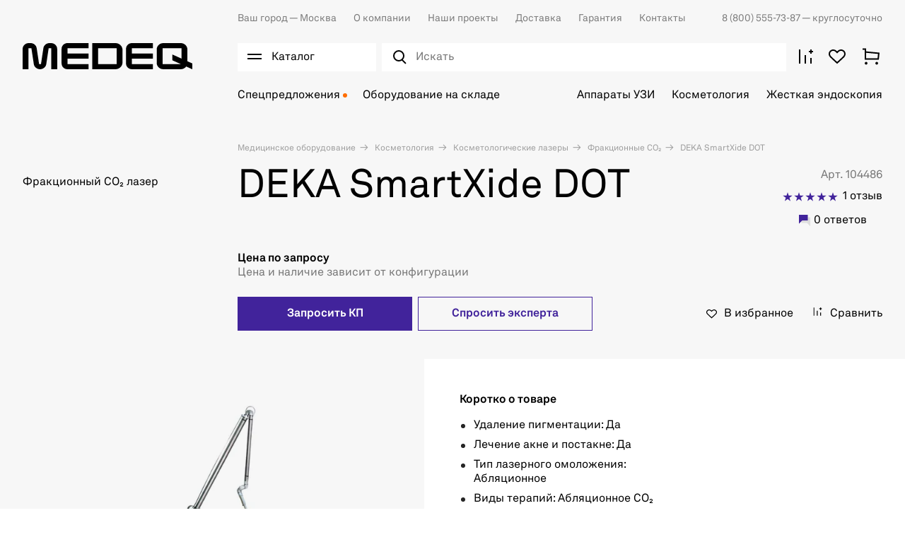

--- FILE ---
content_type: text/html; charset=utf-8
request_url: https://medeq.ru/product/kosmetologicheskiy-lazer-deka-smartxide-dot/9585
body_size: 48715
content:
<!doctype html><html data-n-head-ssr lang="ru" data-n-head="%7B%22lang%22:%7B%22ssr%22:%22ru%22%7D%7D"><head ><meta data-n-head="ssr" charset="utf-8"><meta data-n-head="ssr" name="viewport" content="width=device-width, initial-scale=1"><meta data-n-head="ssr" name="msapplication-TileColor" content="#da532c"><meta data-n-head="ssr" name="theme-color" content="#ffffff"><meta data-n-head="ssr" data-hid="description" name="description" content="DEKA SmartXide DOT с доставкой по России от надежного поставщика медицинского оборудования Медэк. Наш телефон ☎ 8 (800) 555-73-87"><title>DEKA SmartXide DOT - Медэк</title><link data-n-head="ssr" rel="icon" type="image/x-icon" href="/favicon.ico"><link data-n-head="ssr" rel="apple-touch-icon" sizes="180x180" href="/images/favicons/apple-touch-icon.png"><link data-n-head="ssr" rel="icon" type="image/png" sizes="32x32" href="/images/favicons/favicon-32x32.png"><link data-n-head="ssr" rel="icon" type="image/png" sizes="16x16" href="/images/favicons/favicon-16x16.png"><link data-n-head="ssr" rel="manifest" href="/site.webmanifest"><link data-n-head="ssr" rel="mask-icon" href="/images/favicons/safari-pinned-tab.svg" color="#000000"><link data-n-head="ssr" rel="preconnect" href="https://api.searchbooster.net" crossorigin="anonymous"><link data-n-head="ssr" rel="preconnect" href="https://cdn2.searchbooster.net" crossorigin="anonymous"><link data-n-head="ssr" rel="preconnect" href="https://api4.searchbooster.io" crossorigin="anonymous"><link data-n-head="ssr" rel="preconnect" href="https://cdn.searchbooster.io" crossorigin="anonymous"><link data-n-head="ssr" rel="canonical" href="https://medeq.ru/product/kosmetologicheskiy-lazer-deka-smartxide-dot/9585"><script data-n-head="nuxt-jsonld" data-hid="nuxt-jsonld-7ab83d80" type="application/ld+json">{"@context":"https://schema.org","@type":"BreadcrumbList","itemListElement":[{"@type":"ListItem","position":1,"item":{"name":"Медицинское оборудование"}},{"@type":"ListItem","position":2,"item":{"name":"Косметология"}},{"@type":"ListItem","position":3,"item":{"name":"Косметологические лазеры"}},{"@type":"ListItem","position":4,"item":{"name":"Фракционные CO₂"}},{"@type":"ListItem","position":5,"item":{"name":"DEKA SmartXide DOT"}}]}</script><link rel="preload" href="/_nuxt/76ac3b2.js" as="script"><link rel="preload" href="/_nuxt/a8fd386.js" as="script"><link rel="preload" href="/_nuxt/e88a94b.js" as="script"><link rel="preload" href="/_nuxt/css/d616ad2.css" as="style"><link rel="preload" href="/_nuxt/e3b5073.js" as="script"><link rel="preload" href="/_nuxt/css/583af7f.css" as="style"><link rel="preload" href="/_nuxt/6054bbc.js" as="script"><link rel="preload" href="/_nuxt/a749b04.js" as="script"><link rel="preload" href="/_nuxt/346c6e5.js" as="script"><link rel="stylesheet" href="/_nuxt/css/d616ad2.css"><link rel="stylesheet" href="/_nuxt/css/583af7f.css"></head><body ><div data-server-rendered="true" id="__nuxt"><!----><div id="__layout"><div class="app"><div class="app-content"><div><div class="catalog-burger-menu__wrap" style="display:none;"></div> <div data-element="header-catalog-menu" class="catalog-burger-menu" style="display:none;"><div class="container catalog-burger-menu_main"><div class="catalog-burger-menu__list"><ul class="catalog-burger-menu__items"><li class="catalog-burger-menu__item"><a href="/store/akusherstvo-i-ginekologiya" data-element="header-catalog-menu-root-category-link" class="catalog-burger-menu__link">
              Акушерство и гинекология
            </a></li><li class="catalog-burger-menu__item"><a href="/store/anesteziologiya-i-reanimaciya" data-element="header-catalog-menu-root-category-link" class="catalog-burger-menu__link">
              Анестезиология и реанимация
            </a></li><li class="catalog-burger-menu__item"><a href="/store/gibkaya-endoskopiya" data-element="header-catalog-menu-root-category-link" class="catalog-burger-menu__link">
              Гибкая эндоскопия
            </a></li><li class="catalog-burger-menu__item"><a href="/store/zhestkaya-endoskopiya" data-element="header-catalog-menu-root-category-link" class="catalog-burger-menu__link">
              Жесткая эндоскопия
            </a></li><li class="catalog-burger-menu__item"><a href="/store/kosmetologiya" data-element="header-catalog-menu-root-category-link" class="catalog-burger-menu__link">
              Косметология
            </a></li><li class="catalog-burger-menu__item"><a href="/store/laboratoriya" data-element="header-catalog-menu-root-category-link" class="catalog-burger-menu__link">
              Лаборатория
            </a></li><li class="catalog-burger-menu__item"><a href="/store/luchevaya-diagnostika" data-element="header-catalog-menu-root-category-link" class="catalog-burger-menu__link">
              Лучевая диагностика
            </a></li><li class="catalog-burger-menu__item"><a href="/store/otolaringologiya" data-element="header-catalog-menu-root-category-link" class="catalog-burger-menu__link">
              Отоларингология
            </a></li><li class="catalog-burger-menu__item"><a href="/store/oftalmologiya" data-element="header-catalog-menu-root-category-link" class="catalog-burger-menu__link">
              Офтальмология
            </a></li><li class="catalog-burger-menu__item"><a href="/store/sterilizaciya-i-dezinfekciya" data-element="header-catalog-menu-root-category-link" class="catalog-burger-menu__link">
              Стерилизация и дезинфекция
            </a></li><li class="catalog-burger-menu__item"><a href="/store/stomatologiya" data-element="header-catalog-menu-root-category-link" class="catalog-burger-menu__link">
              Стоматология
            </a></li><li class="catalog-burger-menu__item"><a href="/store/ultrazvukovaya-diagnostika" data-element="header-catalog-menu-root-category-link" class="catalog-burger-menu__link">
              Ультразвуковая диагностика
            </a></li><li class="catalog-burger-menu__item"><a href="/store/urologiya" data-element="header-catalog-menu-root-category-link" class="catalog-burger-menu__link">
              Урология
            </a></li><li class="catalog-burger-menu__item"><a href="/store/fizioterapiya-i-reabilitaciya" data-element="header-catalog-menu-root-category-link" class="catalog-burger-menu__link">
              Физиотерапия и реабилитация
            </a></li><li class="catalog-burger-menu__item"><a href="/store/funkcionalnaya-diagnostika" data-element="header-catalog-menu-root-category-link" class="catalog-burger-menu__link">
              Функциональная диагностика
            </a></li><li class="catalog-burger-menu__item"><a href="/store/hirurgiya" data-element="header-catalog-menu-root-category-link" class="catalog-burger-menu__link">
              Хирургия
            </a></li></ul> <div class="catalog-burger-menu-nav__wrap" style="display:none;"><ul class="catalog-burger-menu-nav"><li class="catalog-burger-menu-nav__item"><a href="/store/akusherstvo-i-ginekologiya/akusherskie-krovati" data-element="header-catalog-menu-sub-category-link" class="catalog-burger-menu-nav__link"><span> Акушерские кровати</span></a> <!----></li><li class="catalog-burger-menu-nav__item"><a href="/store/akusherstvo-i-ginekologiya/manualnye-vakuumnye-aspiratory" data-element="header-catalog-menu-sub-category-link" class="catalog-burger-menu-nav__link"><span> Аспираторы</span></a> <!----></li><li class="catalog-burger-menu-nav__item"><a href="/store/akusherstvo-i-ginekologiya/vesy-dlya-novorozhdennyh" data-element="header-catalog-menu-sub-category-link" class="catalog-burger-menu-nav__link"><span> Весы для новорожденных</span></a> <!----></li><li class="catalog-burger-menu-nav__item"><a href="/store/akusherstvo-i-ginekologiya/ginekologicheskie-kombayny" data-element="header-catalog-menu-sub-category-link" class="catalog-burger-menu-nav__link"><span> Гинекологические комбайны</span></a> <!----></li><li class="catalog-burger-menu-nav__item"><a href="/store/akusherstvo-i-ginekologiya/ginekologicheskie-kresla" data-element="header-catalog-menu-sub-category-link" class="catalog-burger-menu-nav__link"><span> Гинекологические кресла</span></a> <!----></li><li class="catalog-burger-menu-nav__item"><a href="/store/akusherstvo-i-ginekologiya/inkubatory-dlya-novorozhdennyh" data-element="header-catalog-menu-sub-category-link" class="catalog-burger-menu-nav__link"><span> Инкубаторы для новорожденных</span></a> <!----></li><li class="catalog-burger-menu-nav__item"><a href="/store/akusherstvo-i-ginekologiya/kolposkopy" data-element="header-catalog-menu-sub-category-link" class="catalog-burger-menu-nav__link"><span> Кольпоскопы</span></a> <!----></li><li class="catalog-burger-menu-nav__item"><a href="/store/akusherstvo-i-ginekologiya/krovati-dlya-detey-i-novorozhdennyh" data-element="header-catalog-menu-sub-category-link" class="catalog-burger-menu-nav__link"><span> Кровати для детей и новорожденных</span></a> <!----></li><li class="catalog-burger-menu-nav__item"><a href="/store/akusherstvo-i-ginekologiya/lampy-obogreva" data-element="header-catalog-menu-sub-category-link" class="catalog-burger-menu-nav__link"><span> Лампы обогрева</span></a> <!----></li><li class="catalog-burger-menu-nav__item"><a href="/store/akusherstvo-i-ginekologiya/lampy-fototerapii" data-element="header-catalog-menu-sub-category-link" class="catalog-burger-menu-nav__link"><span> Лампы фототерапии</span></a> <!----></li><li class="catalog-burger-menu-nav__item"><a href="/store/akusherstvo-i-ginekologiya/otkrytye-reanimacionnye-sistemy" data-element="header-catalog-menu-sub-category-link" class="catalog-burger-menu-nav__link"><span> Открытые реанимационные системы</span></a> <!----></li><li class="catalog-burger-menu-nav__item"><a href="/store/akusherstvo-i-ginekologiya/pelenalnye-stoliki" data-element="header-catalog-menu-sub-category-link" class="catalog-burger-menu-nav__link"><span> Пеленальные столики</span></a> <!----></li><li class="catalog-burger-menu-nav__item"><a href="/store/akusherstvo-i-ginekologiya/radiohirurgicheskie-apparaty" data-element="header-catalog-menu-sub-category-link" class="catalog-burger-menu-nav__link"><span> Радиохирургические аппараты</span></a> <!----></li><li class="catalog-burger-menu-nav__item"><a href="/store/akusherstvo-i-ginekologiya/smotrovye-lampy" data-element="header-catalog-menu-sub-category-link" class="catalog-burger-menu-nav__link"><span> Светильники</span></a> <!----></li><li class="catalog-burger-menu-nav__item"><a href="/store/akusherstvo-i-ginekologiya/fetalnye-monitory" data-element="header-catalog-menu-sub-category-link" class="catalog-burger-menu-nav__link"><span> Фетальные мониторы</span></a> <!----></li><li class="catalog-burger-menu-nav__item"><a href="/store/akusherstvo-i-ginekologiya/ehvch-4" data-element="header-catalog-menu-sub-category-link" class="catalog-burger-menu-nav__link"><span> ЭХВЧ</span></a> <!----></li></ul></div><div class="catalog-burger-menu-nav__wrap" style="display:none;"><ul class="catalog-burger-menu-nav"><li class="catalog-burger-menu-nav__item"><a href="/store/anesteziologiya-i-reanimaciya/apparaty-ivl" data-element="header-catalog-menu-sub-category-link" class="catalog-burger-menu-nav__link"><span> Аппараты ИВЛ</span></a> <!----></li><li class="catalog-burger-menu-nav__item"><a href="/store/anesteziologiya-i-reanimaciya/apparaty-dlya-autotransfuzii-krovi" data-element="header-catalog-menu-sub-category-link" class="catalog-burger-menu-nav__link"><span> Аппараты для аутотрансфузии крови</span></a> <!----></li><li class="catalog-burger-menu-nav__item"><a href="/store/anesteziologiya-i-reanimaciya/apparaty-dlya-udaleniya-mokroty" data-element="header-catalog-menu-sub-category-link" class="catalog-burger-menu-nav__link"><span> Аппараты для удаления мокроты</span></a> <!----></li><li class="catalog-burger-menu-nav__item"><a href="/store/anesteziologiya-i-reanimaciya/defibrillyatory" data-element="header-catalog-menu-sub-category-link" class="catalog-burger-menu-nav__link"><span> Дефибрилляторы</span></a> <!----></li><li class="catalog-burger-menu-nav__item"><a href="/store/anesteziologiya-i-reanimaciya/inkubatory-dlya-novorozhdennyh-1" data-element="header-catalog-menu-sub-category-link" class="catalog-burger-menu-nav__link"><span> Инкубаторы для новорожденных</span></a> <!----></li><li class="catalog-burger-menu-nav__item"><a href="/store/anesteziologiya-i-reanimaciya/podushki-kislorodnye" data-element="header-catalog-menu-sub-category-link" class="catalog-burger-menu-nav__link"><span> Кислородные подушки</span></a> <!----></li><li class="catalog-burger-menu-nav__item"><a href="/store/anesteziologiya-i-reanimaciya/konsoli" data-element="header-catalog-menu-sub-category-link" class="catalog-burger-menu-nav__link"><span> Консоли</span></a> <!----></li><li class="catalog-burger-menu-nav__item"><a href="/store/anesteziologiya-i-reanimaciya/koncentratory-kisloroda" data-element="header-catalog-menu-sub-category-link" class="catalog-burger-menu-nav__link"><span> Концентраторы кислорода</span></a> <!----></li><li class="catalog-burger-menu-nav__item"><a href="/store/anesteziologiya-i-reanimaciya/krovati" data-element="header-catalog-menu-sub-category-link" class="catalog-burger-menu-nav__link"><span> Кровати</span></a> <!----></li><li class="catalog-burger-menu-nav__item"><a href="/store/anesteziologiya-i-reanimaciya/kushetki" data-element="header-catalog-menu-sub-category-link" class="catalog-burger-menu-nav__link"><span> Кушетки</span></a> <!----></li><li class="catalog-burger-menu-nav__item"><a href="/store/anesteziologiya-i-reanimaciya/protivoprolezhnevye-matrasy" data-element="header-catalog-menu-sub-category-link" class="catalog-burger-menu-nav__link"><span> Матрасы</span></a> <!----></li><li class="catalog-burger-menu-nav__item"><a href="/store/anesteziologiya-i-reanimaciya/monitory-glubiny-narkoza" data-element="header-catalog-menu-sub-category-link" class="catalog-burger-menu-nav__link"><span> Мониторы глубины наркоза</span></a> <!----></li><li class="catalog-burger-menu-nav__item"><a href="/store/anesteziologiya-i-reanimaciya/monitory-pacienta-1" data-element="header-catalog-menu-sub-category-link" class="catalog-burger-menu-nav__link"><span> Мониторы пациента</span></a> <!----></li><li class="catalog-burger-menu-nav__item"><a href="/store/anesteziologiya-i-reanimaciya/nabory-dlya-spinalno-epiduralnoy-anestezii" data-element="header-catalog-menu-sub-category-link" class="catalog-burger-menu-nav__link"><span> Наборы для спинально-эпидуральной анестезии</span></a> <!----></li><li class="catalog-burger-menu-nav__item"><a href="/store/anesteziologiya-i-reanimaciya/narkozno-dyhatelnye-apparaty" data-element="header-catalog-menu-sub-category-link" class="catalog-burger-menu-nav__link"><span> Наркозно-дыхательные аппараты</span></a> <!----></li><li class="catalog-burger-menu-nav__item"><a href="/store/anesteziologiya-i-reanimaciya/nasosy-enteralnogo-pitaniya" data-element="header-catalog-menu-sub-category-link" class="catalog-burger-menu-nav__link"><span> Насосы энтерального питания</span></a> <!----></li><li class="catalog-burger-menu-nav__item"><a href="/store/anesteziologiya-i-reanimaciya/otkrytye-reanimacionnye-sistemy-1" data-element="header-catalog-menu-sub-category-link" class="catalog-burger-menu-nav__link"><span> Открытые реанимационные системы</span></a> <!----></li><li class="catalog-burger-menu-nav__item"><a href="/store/anesteziologiya-i-reanimaciya/dyhatelnye-apparaty-ruchnye" data-element="header-catalog-menu-sub-category-link" class="catalog-burger-menu-nav__link"><span> Ручные дыхательные аппараты</span></a> <!----></li><li class="catalog-burger-menu-nav__item"><a href="/store/anesteziologiya-i-reanimaciya/stellazhi" data-element="header-catalog-menu-sub-category-link" class="catalog-burger-menu-nav__link"><span> Стеллажи</span></a> <!----></li><li class="catalog-burger-menu-nav__item"><a href="/store/anesteziologiya-i-reanimaciya/telezhki" data-element="header-catalog-menu-sub-category-link" class="catalog-burger-menu-nav__link"><span> Тележки</span></a> <!----></li><li class="catalog-burger-menu-nav__item"><a href="/store/anesteziologiya-i-reanimaciya/termoregulyatory-pacienta" data-element="header-catalog-menu-sub-category-link" class="catalog-burger-menu-nav__link"><span> Терморегуляторы пациента</span></a> <!----></li><li class="catalog-burger-menu-nav__item"><a href="/store/anesteziologiya-i-reanimaciya/ustroystva-dlya-nepryamogo-massazha-serdca" data-element="header-catalog-menu-sub-category-link" class="catalog-burger-menu-nav__link"><span> Устройства для непрямого массажа сердца</span></a> <!----></li><li class="catalog-burger-menu-nav__item"><a href="/store/anesteziologiya-i-reanimaciya/krovati-funkcionalnye" data-element="header-catalog-menu-sub-category-link" class="catalog-burger-menu-nav__link"><span> Функциональные кровати</span></a> <!----></li><li class="catalog-burger-menu-nav__item"><a href="/store/anesteziologiya-i-reanimaciya/centralnye-monitorye-stancii" data-element="header-catalog-menu-sub-category-link" class="catalog-burger-menu-nav__link"><span> Центральные мониторные станции</span></a> <!----></li><li class="catalog-burger-menu-nav__item"><a href="/store/anesteziologiya-i-reanimaciya/shpricevye-i-infuzionnye-nasosy-1" data-element="header-catalog-menu-sub-category-link" class="catalog-burger-menu-nav__link"><span> Шприцевые и инфузионные насосы</span></a> <!----></li><li class="catalog-burger-menu-nav__item"><a href="/store/anesteziologiya-i-reanimaciya/shtativy" data-element="header-catalog-menu-sub-category-link" class="catalog-burger-menu-nav__link"><span> Штативы</span></a> <!----></li><li class="catalog-burger-menu-nav__item"><a href="/store/anesteziologiya-i-reanimaciya/elektrokardiostimulyatory" data-element="header-catalog-menu-sub-category-link" class="catalog-burger-menu-nav__link"><span> Электрокардиостимуляторы </span></a> <!----></li></ul></div><div class="catalog-burger-menu-nav__wrap" style="display:none;"><ul class="catalog-burger-menu-nav"><li class="catalog-burger-menu-nav__item"><a href="/store/gibkaya-endoskopiya/videomonitory" data-element="header-catalog-menu-sub-category-link" class="catalog-burger-menu-nav__link"><span> Видеомониторы</span></a> <!----></li><li class="catalog-burger-menu-nav__item"><a href="/store/gibkaya-endoskopiya/videoprocessory" data-element="header-catalog-menu-sub-category-link" class="catalog-burger-menu-nav__link"><span> Видеопроцессоры</span></a> <!----></li><li class="catalog-burger-menu-nav__item"><a href="/store/gibkaya-endoskopiya/endoskopicheskie-videosistemy" data-element="header-catalog-menu-sub-category-link" class="catalog-burger-menu-nav__link"><span> Видеосистемы (Эндоскопические стойки)</span></a> <!----></li><li class="catalog-burger-menu-nav__item"><a href="/store/gibkaya-endoskopiya/videoendoskopy" data-element="header-catalog-menu-sub-category-link" class="catalog-burger-menu-nav__link"><span> Видеоэндоскопы</span></a> <!----></li><li class="catalog-burger-menu-nav__item"><a href="/store/gibkaya-endoskopiya/dezinficiruyushchie-sredstva" data-element="header-catalog-menu-sub-category-link" class="catalog-burger-menu-nav__link"><span> Дезинфицирующие средства</span></a> <!----></li><li class="catalog-burger-menu-nav__item"><a href="/store/gibkaya-endoskopiya/emkosti-dlya-vody" data-element="header-catalog-menu-sub-category-link" class="catalog-burger-menu-nav__link"><span> Емкости для воды</span></a> <!----></li><li class="catalog-burger-menu-nav__item"><a href="/store/gibkaya-endoskopiya/insufflyatory-so2" data-element="header-catalog-menu-sub-category-link" class="catalog-burger-menu-nav__link"><span> Инсуффляторы CO²</span></a> <!----></li><li class="catalog-burger-menu-nav__item"><a href="/store/gibkaya-endoskopiya/pompy-irrigacionnye" data-element="header-catalog-menu-sub-category-link" class="catalog-burger-menu-nav__link"><span> Ирригационные помпы</span></a> <!----></li><li class="catalog-burger-menu-nav__item"><a href="/store/gibkaya-endoskopiya/mobilnye-telezhki" data-element="header-catalog-menu-sub-category-link" class="catalog-burger-menu-nav__link"><span> Мобильные тележки</span></a> <!----></li><li class="catalog-burger-menu-nav__item"><a href="/store/gibkaya-endoskopiya/moyki-dlya-endoskopov" data-element="header-catalog-menu-sub-category-link" class="catalog-burger-menu-nav__link"><span> Мойки для эндоскопов</span></a> <!----></li><li class="catalog-burger-menu-nav__item"><a href="/store/gibkaya-endoskopiya/stoly" data-element="header-catalog-menu-sub-category-link" class="catalog-burger-menu-nav__link"><span> Столы</span></a> <!----></li><li class="catalog-burger-menu-nav__item"><a href="/store/gibkaya-endoskopiya/stulya" data-element="header-catalog-menu-sub-category-link" class="catalog-burger-menu-nav__link"><span> Стулья</span></a> <!----></li><li class="catalog-burger-menu-nav__item"><a href="/store/gibkaya-endoskopiya/testery-germetichnosti" data-element="header-catalog-menu-sub-category-link" class="catalog-burger-menu-nav__link"><span> Тестеры герметичности</span></a> <!----></li><li class="catalog-burger-menu-nav__item"><a href="/store/gibkaya-endoskopiya/tumby" data-element="header-catalog-menu-sub-category-link" class="catalog-burger-menu-nav__link"><span> Тумбы</span></a> <!----></li><li class="catalog-burger-menu-nav__item"><a href="/store/gibkaya-endoskopiya/fibroendoskopy" data-element="header-catalog-menu-sub-category-link" class="catalog-burger-menu-nav__link"><span> Фиброэндоскопы</span></a> <!----></li><li class="catalog-burger-menu-nav__item"><a href="/store/gibkaya-endoskopiya/shirmy" data-element="header-catalog-menu-sub-category-link" class="catalog-burger-menu-nav__link"><span> Ширмы</span></a> <!----></li><li class="catalog-burger-menu-nav__item"><a href="/store/gibkaya-endoskopiya/shkafy" data-element="header-catalog-menu-sub-category-link" class="catalog-burger-menu-nav__link"><span> Шкафы</span></a> <!----></li><li class="catalog-burger-menu-nav__item"><a href="/store/gibkaya-endoskopiya/shkafy-dlya-endoskopov" data-element="header-catalog-menu-sub-category-link" class="catalog-burger-menu-nav__link"><span> Шкафы для эндоскопов</span></a> <!----></li><li class="catalog-burger-menu-nav__item"><a href="/store/gibkaya-endoskopiya/ehvch-6" data-element="header-catalog-menu-sub-category-link" class="catalog-burger-menu-nav__link"><span> ЭХВЧ</span></a> <!----></li><li class="catalog-burger-menu-nav__item"><a href="/store/gibkaya-endoskopiya/instrumenty-dlya-goryachey-biopsii" data-element="header-catalog-menu-sub-category-link" class="catalog-burger-menu-nav__link"><span> Эндоскопические инструменты</span></a> <!----></li><li class="catalog-burger-menu-nav__item"><a href="/store/gibkaya-endoskopiya/osvetiteli-endoskopicheskie" data-element="header-catalog-menu-sub-category-link" class="catalog-burger-menu-nav__link"><span> Эндоскопические осветители</span></a> <!----></li><li class="catalog-burger-menu-nav__item"><a href="/store/gibkaya-endoskopiya/endoskopicheskie-stoly" data-element="header-catalog-menu-sub-category-link" class="catalog-burger-menu-nav__link"><span> Эндоскопические столы</span></a> <!----></li></ul></div><div class="catalog-burger-menu-nav__wrap" style="display:none;"><ul class="catalog-burger-menu-nav"><li class="catalog-burger-menu-nav__item"><a href="/store/zhestkaya-endoskopiya/artoskopiya" data-element="header-catalog-menu-sub-category-link" class="catalog-burger-menu-nav__link"><span> Инструменты для артроскопии</span></a> <!----></li><li class="catalog-burger-menu-nav__item"><a href="/store/zhestkaya-endoskopiya/ginekologiya" data-element="header-catalog-menu-sub-category-link" class="catalog-burger-menu-nav__link"><span> Инструменты для гинекологии</span></a> <!----></li><li class="catalog-burger-menu-nav__item"><a href="/store/zhestkaya-endoskopiya/laparoskopiya" data-element="header-catalog-menu-sub-category-link" class="catalog-burger-menu-nav__link"><span> Инструменты для лапароскопии</span></a> <div><div class="catalog-burger-menu__icon"><svg width="18" height="18" viewBox="0 0 32 32" fill="none" xmlns="http://www.w3.org/2000/svg"><path stroke="#000" stroke-width="2" d="m7.515 7.515 16.97 16.97M24.485 7.515l-16.97 16.97"/></svg></div></div> <div class="catalog-burger-submenu" style="display:none;"><div class="catalog-burger-submenu__links"><a href="/store/zhestkaya-endoskopiya/laparoskopiya/troakary" class="catalog-burger-submenu__link">
                        Троакары
                      </a></div></div></li><li class="catalog-burger-menu-nav__item"><a href="/store/zhestkaya-endoskopiya/otolaringologiya-1" data-element="header-catalog-menu-sub-category-link" class="catalog-burger-menu-nav__link"><span> Инструменты для отоларингологии</span></a> <!----></li><li class="catalog-burger-menu-nav__item"><a href="/store/zhestkaya-endoskopiya/proktologiya-1" data-element="header-catalog-menu-sub-category-link" class="catalog-burger-menu-nav__link"><span> Инструменты для проктологии</span></a> <div><div class="catalog-burger-menu__icon"><svg width="18" height="18" viewBox="0 0 32 32" fill="none" xmlns="http://www.w3.org/2000/svg"><path stroke="#000" stroke-width="2" d="m7.515 7.515 16.97 16.97M24.485 7.515l-16.97 16.97"/></svg></div></div> <div class="catalog-burger-submenu" style="display:none;"><div class="catalog-burger-submenu__links"><a href="/store/zhestkaya-endoskopiya/proktologiya-1/rektoskopy" class="catalog-burger-submenu__link">
                        Ректоскопы
                      </a></div></div></li><li class="catalog-burger-menu-nav__item"><a href="/store/zhestkaya-endoskopiya/urologiya-1" data-element="header-catalog-menu-sub-category-link" class="catalog-burger-menu-nav__link"><span> Инструменты для урологии</span></a> <!----></li><li class="catalog-burger-menu-nav__item"><a href="/store/zhestkaya-endoskopiya/chelyustnolicevaya-hirurgiya" data-element="header-catalog-menu-sub-category-link" class="catalog-burger-menu-nav__link"><span> Инструменты для челюстно-лицевой хирургии</span></a> <!----></li><li class="catalog-burger-menu-nav__item"><a href="/store/zhestkaya-endoskopiya/insufflyatory" data-element="header-catalog-menu-sub-category-link" class="catalog-burger-menu-nav__link"><span> Инсуффляторы</span></a> <!----></li><li class="catalog-burger-menu-nav__item"><a href="/store/zhestkaya-endoskopiya/videomonitory-medicinskie" data-element="header-catalog-menu-sub-category-link" class="catalog-burger-menu-nav__link"><span> Медицинские видеомониторы</span></a> <!----></li><li class="catalog-burger-menu-nav__item"><a href="/store/zhestkaya-endoskopiya/mobilnye-telezhki" data-element="header-catalog-menu-sub-category-link" class="catalog-burger-menu-nav__link"><span> Мобильные тележки</span></a> <!----></li><li class="catalog-burger-menu-nav__item"><a href="/store/zhestkaya-endoskopiya/motornye-sistemy" data-element="header-catalog-menu-sub-category-link" class="catalog-burger-menu-nav__link"><span> Моторные системы</span></a> <!----></li><li class="catalog-burger-menu-nav__item"><a href="/store/zhestkaya-endoskopiya/obrabotka-i-hranenie" data-element="header-catalog-menu-sub-category-link" class="catalog-burger-menu-nav__link"><span> Обработка и хранение</span></a> <!----></li><li class="catalog-burger-menu-nav__item"><a href="/store/zhestkaya-endoskopiya/ultrazvukovoy-skalpel" data-element="header-catalog-menu-sub-category-link" class="catalog-burger-menu-nav__link"><span> Ультразвуковой скальпель</span></a> <!----></li><li class="catalog-burger-menu-nav__item"><a href="/store/zhestkaya-endoskopiya/ehvch-3" data-element="header-catalog-menu-sub-category-link" class="catalog-burger-menu-nav__link"><span> ЭХВЧ</span></a> <!----></li><li class="catalog-burger-menu-nav__item"><a href="/store/zhestkaya-endoskopiya/endovideoprocessory-i-endovideokamery" data-element="header-catalog-menu-sub-category-link" class="catalog-burger-menu-nav__link"><span> Эндовидеопроцессоры и эндовидеокамеры</span></a> <!----></li><li class="catalog-burger-menu-nav__item"><a href="/store/zhestkaya-endoskopiya/endoskopicheskie-istochniki-sveta" data-element="header-catalog-menu-sub-category-link" class="catalog-burger-menu-nav__link"><span> Эндоскопические источники света</span></a> <!----></li><li class="catalog-burger-menu-nav__item"><a href="/store/zhestkaya-endoskopiya/endoskopicheskie-pompy" data-element="header-catalog-menu-sub-category-link" class="catalog-burger-menu-nav__link"><span> Эндоскопические помпы</span></a> <!----></li><li class="catalog-burger-menu-nav__item"><a href="/store/zhestkaya-endoskopiya/endovideokompleksy" data-element="header-catalog-menu-sub-category-link" class="catalog-burger-menu-nav__link"><span> Эндоскопические стойки</span></a> <!----></li><li class="catalog-burger-menu-nav__item"><a href="/store/zhestkaya-endoskopiya/endoskopy" data-element="header-catalog-menu-sub-category-link" class="catalog-burger-menu-nav__link"><span> Эндоскопы</span></a> <!----></li></ul></div><div class="catalog-burger-menu-nav__wrap" style="display:none;"><ul class="catalog-burger-menu-nav"><li class="catalog-burger-menu-nav__item"><a href="/store/kosmetologiya/apparaty-s-rf-liftingom" data-element="header-catalog-menu-sub-category-link" class="catalog-burger-menu-nav__link"><span> Аппараты для RF-лифтинга</span></a> <!----></li><li class="catalog-burger-menu-nav__item"><a href="/store/kosmetologiya/apparaty-dlya-smas-liftinga" data-element="header-catalog-menu-sub-category-link" class="catalog-burger-menu-nav__link"><span> Аппараты для SMAS-лифтинга</span></a> <!----></li><li class="catalog-burger-menu-nav__item"><a href="/store/kosmetologiya/apparaty-dlya-gazozhidkostnogo-pillinga" data-element="header-catalog-menu-sub-category-link" class="catalog-burger-menu-nav__link"><span> Аппараты для газожидкостного пилинга</span></a> <!----></li><li class="catalog-burger-menu-nav__item"><a href="/store/kosmetologiya/apparaty-dlya-darsonvalizacii" data-element="header-catalog-menu-sub-category-link" class="catalog-burger-menu-nav__link"><span> Аппараты для дарсонвализации</span></a> <!----></li><li class="catalog-burger-menu-nav__item"><a href="/store/kosmetologiya/apparaty-dlya-izmereniya-sostava-tela" data-element="header-catalog-menu-sub-category-link" class="catalog-burger-menu-nav__link"><span> Аппараты для измерения состава тела</span></a> <!----></li><li class="catalog-burger-menu-nav__item"><a href="/store/kosmetologiya/apparaty-dlya-korrekcii-figury-1" data-element="header-catalog-menu-sub-category-link" class="catalog-burger-menu-nav__link"><span> Аппараты для коррекции фигуры</span></a> <!----></li><li class="catalog-burger-menu-nav__item"><a href="/store/kosmetologiya/apparaty-dlya-neinvazivnogo-lipoliza" data-element="header-catalog-menu-sub-category-link" class="catalog-burger-menu-nav__link"><span> Аппараты для липолиза</span></a> <!----></li><li class="catalog-burger-menu-nav__item"><a href="/store/kosmetologiya/apparaty-dlya-massazha" data-element="header-catalog-menu-sub-category-link" class="catalog-burger-menu-nav__link"><span> Аппараты для массажа</span></a> <!----></li><li class="catalog-burger-menu-nav__item"><a href="/store/kosmetologiya/apparaty-dlya-mikrodermabrazii" data-element="header-catalog-menu-sub-category-link" class="catalog-burger-menu-nav__link"><span> Аппараты для микродермабразии</span></a> <!----></li><li class="catalog-burger-menu-nav__item"><a href="/store/kosmetologiya/apparaty-dlya-miostimulyacii" data-element="header-catalog-menu-sub-category-link" class="catalog-burger-menu-nav__link"><span> Аппараты для миостимуляции</span></a> <!----></li><li class="catalog-burger-menu-nav__item"><a href="/store/kosmetologiya/apparaty-dlya-omolozheniya-kozhi" data-element="header-catalog-menu-sub-category-link" class="catalog-burger-menu-nav__link"><span> Аппараты для омоложения кожи</span></a> <!----></li><li class="catalog-burger-menu-nav__item"><a href="/store/kosmetologiya/apparaty-pressoterapii-i-limfodrenazha" data-element="header-catalog-menu-sub-category-link" class="catalog-burger-menu-nav__link"><span> Аппараты для прессотерапии и лимфодренажа</span></a> <!----></li><li class="catalog-burger-menu-nav__item"><a href="/store/kosmetologiya/apparaty-dlya-udarno-volnovoy-terapii" data-element="header-catalog-menu-sub-category-link" class="catalog-burger-menu-nav__link"><span> Аппараты для ударно-волновой терапии</span></a> <!----></li><li class="catalog-burger-menu-nav__item"><a href="/store/kosmetologiya/apparaty-dlya-elektroporacii" data-element="header-catalog-menu-sub-category-link" class="catalog-burger-menu-nav__link"><span> Аппараты для электропорации</span></a> <!----></li><li class="catalog-burger-menu-nav__item"><a href="/store/kosmetologiya/elektroepilyatory" data-element="header-catalog-menu-sub-category-link" class="catalog-burger-menu-nav__link"><span> Аппараты для электроэпиляции</span></a> <!----></li><li class="catalog-burger-menu-nav__item"><a href="/store/kosmetologiya/vaporizatory" data-element="header-catalog-menu-sub-category-link" class="catalog-burger-menu-nav__link"><span> Вапоризаторы</span></a> <!----></li><li class="catalog-burger-menu-nav__item"><a href="/store/kosmetologiya/dermatoskopy" data-element="header-catalog-menu-sub-category-link" class="catalog-burger-menu-nav__link"><span> Дерматоскопы</span></a> <!----></li><li class="catalog-burger-menu-nav__item"><a href="/store/kosmetologiceskie-uzi-apparaty" data-element="header-catalog-menu-sub-category-link" class="catalog-burger-menu-nav__link"><span> Косметологические УЗИ аппараты</span></a> <!----></li><li class="catalog-burger-menu-nav__item"><a href="/store/kosmetologiya/kombayny-kosmetologicheskie" data-element="header-catalog-menu-sub-category-link" class="catalog-burger-menu-nav__link"><span> Косметологические комбайны</span></a> <!----></li><li class="catalog-burger-menu-nav__item"><a href="/store/kosmetologiya/lazery-kosmetologicheskie" data-element="header-catalog-menu-sub-category-link" class="catalog-burger-menu-nav__link"><span> Косметологические лазеры</span></a> <div><div class="catalog-burger-menu__icon"><svg width="18" height="18" viewBox="0 0 32 32" fill="none" xmlns="http://www.w3.org/2000/svg"><path stroke="#000" stroke-width="2" d="m7.515 7.515 16.97 16.97M24.485 7.515l-16.97 16.97"/></svg></div></div> <div class="catalog-burger-submenu" style="display:none;"><div class="catalog-burger-submenu__links"><a href="/store/kosmetologiya/kosmetologicheskie-lazery/ipl" class="catalog-burger-submenu__link">
                        IPL-лазеры
                      </a></div><div class="catalog-burger-submenu__links"><a href="/store/kosmetologiya/kosmetologicheskie-lazery/aleksandritovye" class="catalog-burger-submenu__link">
                        Александритовые лазеры
                      </a></div><div class="catalog-burger-submenu__links"><a href="/store/kosmetologiya/kosmetologicheskie-lazery/diodnye" class="catalog-burger-submenu__link">
                        Диодные лазеры
                      </a></div><div class="catalog-burger-submenu__links"><a href="/store/kosmetologiya/kosmetologicheskie-lazery/kombinirovannye" class="catalog-burger-submenu__link">
                        Комбинированные
                      </a></div><div class="catalog-burger-submenu__links"><a href="/store/kosmetologiya/kosmetologicheskie-lazery/krioterapevticheskie-sistemy" class="catalog-burger-submenu__link">
                        Криотерапевтические системы
                      </a></div><div class="catalog-burger-submenu__links"><a href="/store/kosmetologiya/kosmetologicheskie-lazery/neodimovye" class="catalog-burger-submenu__link">
                        Неодимовые лазеры
                      </a></div><div class="catalog-burger-submenu__links"><a href="/store/kosmetologiya/kosmetologicheskie-lazery/prochie" class="catalog-burger-submenu__link">
                        Прочие
                      </a></div><div class="catalog-burger-submenu__links"><a href="/store/kosmetologiya/kosmetologicheskie-lazery/frakcionnye-so2" class="catalog-burger-submenu__link">
                        Фракционные CO₂
                      </a></div><div class="catalog-burger-submenu__links"><a href="/store/kosmetologiya/kosmetologicheskie-lazery/erbievye" class="catalog-burger-submenu__link">
                        Эрбиевые лазеры
                      </a></div></div></li><li class="catalog-burger-menu-nav__item"><a href="/store/kosmetologiya/kriodestruktory" data-element="header-catalog-menu-sub-category-link" class="catalog-burger-menu-nav__link"><span> Криодеструкторы</span></a> <!----></li><li class="catalog-burger-menu-nav__item"><a href="/store/kosmetologiya/lampy-lupy" data-element="header-catalog-menu-sub-category-link" class="catalog-burger-menu-nav__link"><span> Лампы-лупы</span></a> <!----></li><li class="catalog-burger-menu-nav__item"><a href="/store/kosmetologiya/mebel-dlya-kosmetologicheskogo-kabineta" data-element="header-catalog-menu-sub-category-link" class="catalog-burger-menu-nav__link"><span> Мебель для косметологического кабинета</span></a> <!----></li><li class="catalog-burger-menu-nav__item"><a href="/store/kosmetologiya/oborudovanie-dlya-spa" data-element="header-catalog-menu-sub-category-link" class="catalog-burger-menu-nav__link"><span> Оборудование для SPA</span></a> <!----></li><li class="catalog-burger-menu-nav__item"><a href="/store/kosmetologiya/sterilizatory-dlya-kosmetologicheskogo-kabineta" data-element="header-catalog-menu-sub-category-link" class="catalog-burger-menu-nav__link"><span> Стерилизаторы для косметологического кабинета</span></a> <!----></li><li class="catalog-burger-menu-nav__item"><a href="/store/kosmetologiya/uz-apparaty" data-element="header-catalog-menu-sub-category-link" class="catalog-burger-menu-nav__link"><span> Ультразвуковые аппараты</span></a> <!----></li><li class="catalog-burger-menu-nav__item"><a href="/store/kosmetologiya/fizioapparaty" data-element="header-catalog-menu-sub-category-link" class="catalog-burger-menu-nav__link"><span> Физиоаппараты</span></a> <!----></li><li class="catalog-burger-menu-nav__item"><a href="/store/kosmetologiya/ehvch-5" data-element="header-catalog-menu-sub-category-link" class="catalog-burger-menu-nav__link"><span> ЭХВЧ</span></a> <!----></li></ul></div><div class="catalog-burger-menu-nav__wrap" style="display:none;"><ul class="catalog-burger-menu-nav"><li class="catalog-burger-menu-nav__item"><a href="/store/laboratoriya/analiz-mochi-i-kala" data-element="header-catalog-menu-sub-category-link" class="catalog-burger-menu-nav__link"><span> Анализ мочи и кала</span></a> <div><div class="catalog-burger-menu__icon"><svg width="18" height="18" viewBox="0 0 32 32" fill="none" xmlns="http://www.w3.org/2000/svg"><path stroke="#000" stroke-width="2" d="m7.515 7.515 16.97 16.97M24.485 7.515l-16.97 16.97"/></svg></div></div> <div class="catalog-burger-submenu" style="display:none;"><div class="catalog-burger-submenu__links"><a href="/store/laboratoriya/analiz-mochi-i-kala/analizatory-mochi" class="catalog-burger-submenu__link">
                        Анализаторы мочи
                      </a></div></div></li><li class="catalog-burger-menu-nav__item"><a href="/store/laboratoriya/analiz-spermy" data-element="header-catalog-menu-sub-category-link" class="catalog-burger-menu-nav__link"><span> Анализ спермы</span></a> <div><div class="catalog-burger-menu__icon"><svg width="18" height="18" viewBox="0 0 32 32" fill="none" xmlns="http://www.w3.org/2000/svg"><path stroke="#000" stroke-width="2" d="m7.515 7.515 16.97 16.97M24.485 7.515l-16.97 16.97"/></svg></div></div> <div class="catalog-burger-submenu" style="display:none;"><div class="catalog-burger-submenu__links"><a href="/store/laboratoriya/analiz-spermy/analizatory-spermy" class="catalog-burger-submenu__link">
                        Анализаторы спермы
                      </a></div></div></li><li class="catalog-burger-menu-nav__item"><a href="/store/laboratoriya/bank-krovi" data-element="header-catalog-menu-sub-category-link" class="catalog-burger-menu-nav__link"><span> Банк крови</span></a> <div><div class="catalog-burger-menu__icon"><svg width="18" height="18" viewBox="0 0 32 32" fill="none" xmlns="http://www.w3.org/2000/svg"><path stroke="#000" stroke-width="2" d="m7.515 7.515 16.97 16.97M24.485 7.515l-16.97 16.97"/></svg></div></div> <div class="catalog-burger-submenu" style="display:none;"><div class="catalog-burger-submenu__links"><a href="/store/laboratoriya/bank-krovi/adzhitatory-trombomiksery" class="catalog-burger-submenu__link">
                        Аджитаторы (Тромбомиксеры)
                      </a></div><div class="catalog-burger-submenu__links"><a href="/store/laboratoriya/bank-krovi/inkubatory-dlya-hraneniya-trombocitov" class="catalog-burger-submenu__link">
                        Инкубаторы для хранения тромбоцитов
                      </a></div><div class="catalog-burger-submenu__links"><a href="/store/laboratoriya/bank-krovi/plazmorazmorazhivateli" class="catalog-burger-submenu__link">
                        Плазморазмораживатели
                      </a></div></div></li><li class="catalog-burger-menu-nav__item"><a href="/store/laboratoriya/biohimiya" data-element="header-catalog-menu-sub-category-link" class="catalog-burger-menu-nav__link"><span> Биохимия</span></a> <div><div class="catalog-burger-menu__icon"><svg width="18" height="18" viewBox="0 0 32 32" fill="none" xmlns="http://www.w3.org/2000/svg"><path stroke="#000" stroke-width="2" d="m7.515 7.515 16.97 16.97M24.485 7.515l-16.97 16.97"/></svg></div></div> <div class="catalog-burger-submenu" style="display:none;"><div class="catalog-burger-submenu__links"><a href="/store/laboratoriya/biohimiya/analizatory-gazov-krovi-i-elektrolitov" class="catalog-burger-submenu__link">
                        Анализаторы газов крови и электролитов
                      </a></div><div class="catalog-burger-submenu__links"><a href="/store/laboratoriya/biohimiya/analizatory-glyukozy-i-laktata" class="catalog-burger-submenu__link">
                        Анализаторы глюкозы и лактата
                      </a></div><div class="catalog-burger-submenu__links"><a href="/store/laboratoriya/biohimiya/analizatory-kardio-i-biomarkerov" class="catalog-burger-submenu__link">
                        Анализаторы кардио и биомаркеров
                      </a></div><div class="catalog-burger-submenu__links"><a href="/store/laboratoriya/biohimiya/biohimicheskie-analizatory" class="catalog-burger-submenu__link">
                        Биохимические анализаторы
                      </a></div><div class="catalog-burger-submenu__links"><a href="/store/laboratoriya/biohimiya/biohimicheskie-fotometry" class="catalog-burger-submenu__link">
                        Биохимические фотометры
                      </a></div><div class="catalog-burger-submenu__links"><a href="/store/laboratoriya/biohimiya/osmometry-onkometry" class="catalog-burger-submenu__link">
                        Осмометры (онкометры)
                      </a></div><div class="catalog-burger-submenu__links"><a href="/store/laboratoriya/biohimiya/elektroforez-belkov" class="catalog-burger-submenu__link">
                        Электрофорез белков
                      </a></div></div></li><li class="catalog-burger-menu-nav__item"><a href="/store/laboratoriya/vrt-eko" data-element="header-catalog-menu-sub-category-link" class="catalog-burger-menu-nav__link"><span> ВРТ (ЭКО)</span></a> <div><div class="catalog-burger-menu__icon"><svg width="18" height="18" viewBox="0 0 32 32" fill="none" xmlns="http://www.w3.org/2000/svg"><path stroke="#000" stroke-width="2" d="m7.515 7.515 16.97 16.97M24.485 7.515l-16.97 16.97"/></svg></div></div> <div class="catalog-burger-submenu" style="display:none;"><div class="catalog-burger-submenu__links"><a href="/store/laboratoriya/vrt-eko/fish-gibridizacionnye-sistemy" class="catalog-burger-submenu__link">
                        FISH-гибридизационные системы
                      </a></div><div class="catalog-burger-submenu__links"><a href="/store/laboratoriya/vrt-eko/analizatory-spermy-1" class="catalog-burger-submenu__link">
                        Анализаторы спермы
                      </a></div><div class="catalog-burger-submenu__links"><a href="/store/laboratoriya/vrt-eko/inkubatory-co2" class="catalog-burger-submenu__link">
                        Инкубаторы CO2
                      </a></div><div class="catalog-burger-submenu__links"><a href="/store/laboratoriya/vrt-eko/kriohranilishcha" class="catalog-burger-submenu__link">
                        Криохранилища
                      </a></div><div class="catalog-burger-submenu__links"><a href="/store/laboratoriya/vrt-eko/mikromanipulyacionnye-sistemy" class="catalog-burger-submenu__link">
                        Микроманипуляционные системы
                      </a></div><div class="catalog-burger-submenu__links"><a href="/store/laboratoriya/vrt-eko/programmiruemye-zamorazhivateli" class="catalog-burger-submenu__link">
                        Программируемые замораживатели
                      </a></div><div class="catalog-burger-submenu__links"><a href="/store/laboratoriya/vrt-eko/holodilniki-i-morozilniki" class="catalog-burger-submenu__link">
                        Холодильники и морозильники
                      </a></div></div></li><li class="catalog-burger-menu-nav__item"><a href="/store/laboratoriya/gematologiya" data-element="header-catalog-menu-sub-category-link" class="catalog-burger-menu-nav__link"><span> Гематология</span></a> <div><div class="catalog-burger-menu__icon"><svg width="18" height="18" viewBox="0 0 32 32" fill="none" xmlns="http://www.w3.org/2000/svg"><path stroke="#000" stroke-width="2" d="m7.515 7.515 16.97 16.97M24.485 7.515l-16.97 16.97"/></svg></div></div> <div class="catalog-burger-submenu" style="display:none;"><div class="catalog-burger-submenu__links"><a href="/store/laboratoriya/gematologiya/analizatory-gemoglobina" class="catalog-burger-submenu__link">
                        Анализаторы гемоглобина
                      </a></div><div class="catalog-burger-submenu__links"><a href="/store/laboratoriya/gematologiya/analizatory-soe" class="catalog-burger-submenu__link">
                        Анализаторы СОЭ
                      </a></div><div class="catalog-burger-submenu__links"><a href="/store/laboratoriya/gematologiya/apparaty-dlya-okraski-gematologicheskih-mazkov" class="catalog-burger-submenu__link">
                        Аппараты для окраски гематологических мазков
                      </a></div><div class="catalog-burger-submenu__links"><a href="/store/laboratoriya/gematologiya/gematologicheskie-analizatory" class="catalog-burger-submenu__link">
                        Гематологические анализаторы
                      </a></div></div></li><li class="catalog-burger-menu-nav__item"><a href="/store/laboratoriya/gistologiya" data-element="header-catalog-menu-sub-category-link" class="catalog-burger-menu-nav__link"><span> Гистология</span></a> <div><div class="catalog-burger-menu__icon"><svg width="18" height="18" viewBox="0 0 32 32" fill="none" xmlns="http://www.w3.org/2000/svg"><path stroke="#000" stroke-width="2" d="m7.515 7.515 16.97 16.97M24.485 7.515l-16.97 16.97"/></svg></div></div> <div class="catalog-burger-submenu" style="display:none;"><div class="catalog-burger-submenu__links"><a href="/store/laboratoriya/gistologiya/autopsiynye-instrumenty" class="catalog-burger-submenu__link">
                        Аутопсийные инструменты
                      </a></div><div class="catalog-burger-submenu__links"><a href="/store/laboratoriya/gistologiya/bani-dlya-raspravleniya-srezov-nagrevatelnye-stoliki" class="catalog-burger-submenu__link">
                        Бани для расправления срезов, нагревательные столики
                      </a></div><div class="catalog-burger-submenu__links"><a href="/store/laboratoriya/gistologiya/vspomogatelnoe-oborudovanie" class="catalog-burger-submenu__link">
                        Вспомогательное оборудование
                      </a></div><div class="catalog-burger-submenu__links"><a href="/store/laboratoriya/gistologiya/gistologicheskaya-provodka" class="catalog-burger-submenu__link">
                        Гистологическая проводка
                      </a></div><div class="catalog-burger-submenu__links"><a href="/store/laboratoriya/gistologiya/derzhateli-odnorazovyh-lezviy" class="catalog-burger-submenu__link">
                        Держатели одноразовых лезвий
                      </a></div><div class="catalog-burger-submenu__links"><a href="/store/laboratoriya/gistologiya/kriostaty-mikrotomy" class="catalog-burger-submenu__link">
                        Криостаты-микротомы
                      </a></div><div class="catalog-burger-submenu__links"><a href="/store/laboratoriya/gistologiya/mikrotomy" class="catalog-burger-submenu__link">
                        Микротомы
                      </a></div><div class="catalog-burger-submenu__links"><a href="/store/laboratoriya/gistologiya/oborudovanie-dlya-zalivki-obrazcov" class="catalog-burger-submenu__link">
                        Оборудование для заливки образцов
                      </a></div><div class="catalog-burger-submenu__links"><a href="/store/laboratoriya/gistologiya/odnorazovye-lezviya" class="catalog-burger-submenu__link">
                        Одноразовые лезвия
                      </a></div><div class="catalog-burger-submenu__links"><a href="/store/laboratoriya/gistologiya/okraska-preparatov" class="catalog-burger-submenu__link">
                        Окраска препаратов
                      </a></div></div></li><li class="catalog-burger-menu-nav__item"><a href="/store/laboratoriya/zhidkostnaya-citologiya" data-element="header-catalog-menu-sub-category-link" class="catalog-burger-menu-nav__link"><span> Жидкостная цитология</span></a> <div><div class="catalog-burger-menu__icon"><svg width="18" height="18" viewBox="0 0 32 32" fill="none" xmlns="http://www.w3.org/2000/svg"><path stroke="#000" stroke-width="2" d="m7.515 7.515 16.97 16.97M24.485 7.515l-16.97 16.97"/></svg></div></div> <div class="catalog-burger-submenu" style="display:none;"><div class="catalog-burger-submenu__links"><a href="/store/laboratoriya/zhidkostnaya-citologiya/oborudovanie-dlya-probopodgotovki" class="catalog-burger-submenu__link">
                        Оборудование для пробоподготовки
                      </a></div><div class="catalog-burger-submenu__links"><a href="/store/laboratoriya/zhidkostnaya-citologiya/sistemy-vizualizacii-i-skrininga" class="catalog-burger-submenu__link">
                        Системы визуализации и скрининга
                      </a></div></div></li><li class="catalog-burger-menu-nav__item"><a href="/store/laboratoriya/immunohimiya" data-element="header-catalog-menu-sub-category-link" class="catalog-burger-menu-nav__link"><span> Иммунохимия</span></a> <div><div class="catalog-burger-menu__icon"><svg width="18" height="18" viewBox="0 0 32 32" fill="none" xmlns="http://www.w3.org/2000/svg"><path stroke="#000" stroke-width="2" d="m7.515 7.515 16.97 16.97M24.485 7.515l-16.97 16.97"/></svg></div></div> <div class="catalog-burger-submenu" style="display:none;"><div class="catalog-burger-submenu__links"><a href="/store/laboratoriya/immunohimiya/immunohimicheskie-analizatory" class="catalog-burger-submenu__link">
                        Иммунохимические анализаторы
                      </a></div><div class="catalog-burger-submenu__links"><a href="/store/laboratoriya/immunohimiya/ustroystva-dlya-promyvki-planshet" class="catalog-burger-submenu__link">
                        Устройства для промывки планшет
                      </a></div></div></li><li class="catalog-burger-menu-nav__item"><a href="/store/laboratoriya/klinicheskie-ekspress-testy-1" data-element="header-catalog-menu-sub-category-link" class="catalog-burger-menu-nav__link"><span> Клинические экспресс-тесты</span></a> <div><div class="catalog-burger-menu__icon"><svg width="18" height="18" viewBox="0 0 32 32" fill="none" xmlns="http://www.w3.org/2000/svg"><path stroke="#000" stroke-width="2" d="m7.515 7.515 16.97 16.97M24.485 7.515l-16.97 16.97"/></svg></div></div> <div class="catalog-burger-submenu" style="display:none;"><div class="catalog-burger-submenu__links"><a href="/store/laboratoriya/klinicheskie-ekspress-testy-1/ekspress-testy" class="catalog-burger-submenu__link">
                        Экспресс-тесты
                      </a></div></div></li><li class="catalog-burger-menu-nav__item"><a href="/store/laboratoriya/koagulometriya-gemostaz" data-element="header-catalog-menu-sub-category-link" class="catalog-burger-menu-nav__link"><span> Коагулометрия (гемостаз)</span></a> <div><div class="catalog-burger-menu__icon"><svg width="18" height="18" viewBox="0 0 32 32" fill="none" xmlns="http://www.w3.org/2000/svg"><path stroke="#000" stroke-width="2" d="m7.515 7.515 16.97 16.97M24.485 7.515l-16.97 16.97"/></svg></div></div> <div class="catalog-burger-submenu" style="display:none;"><div class="catalog-burger-submenu__links"><a href="/store/laboratoriya/koagulometriya-gemostaz/analizatory-gemostaza" class="catalog-burger-submenu__link">
                        Анализаторы гемостаза
                      </a></div></div></li><li class="catalog-burger-menu-nav__item"><a href="/store/laboratoriya/kriohranenie" data-element="header-catalog-menu-sub-category-link" class="catalog-burger-menu-nav__link"><span> Криохранение</span></a> <div><div class="catalog-burger-menu__icon"><svg width="18" height="18" viewBox="0 0 32 32" fill="none" xmlns="http://www.w3.org/2000/svg"><path stroke="#000" stroke-width="2" d="m7.515 7.515 16.97 16.97M24.485 7.515l-16.97 16.97"/></svg></div></div> <div class="catalog-burger-submenu" style="display:none;"><div class="catalog-burger-submenu__links"><a href="/store/laboratoriya/kriohranenie/kriohranilishcha-1" class="catalog-burger-submenu__link">
                        Криохранилища
                      </a></div><div class="catalog-burger-submenu__links"><a href="/store/laboratoriya/kriohranenie/nabory-dlya-vitrifikacii" class="catalog-burger-submenu__link">
                        Наборы для витрификации
                      </a></div><div class="catalog-burger-submenu__links"><a href="/store/laboratoriya/kriohranenie/programmiruemye-zamorazhivateli-1" class="catalog-burger-submenu__link">
                        Программируемые замораживатели 
                      </a></div><div class="catalog-burger-submenu__links"><a href="/store/laboratoriya/kriohranenie/sosudy-dyuara" class="catalog-burger-submenu__link">
                        Сосуды Дьюара
                      </a></div></div></li><li class="catalog-burger-menu-nav__item"><a href="/store/laboratoriya/laboratoriya-pcr" data-element="header-catalog-menu-sub-category-link" class="catalog-burger-menu-nav__link"><span> Лаборатория ПЦР</span></a> <div><div class="catalog-burger-menu__icon"><svg width="18" height="18" viewBox="0 0 32 32" fill="none" xmlns="http://www.w3.org/2000/svg"><path stroke="#000" stroke-width="2" d="m7.515 7.515 16.97 16.97M24.485 7.515l-16.97 16.97"/></svg></div></div> <div class="catalog-burger-submenu" style="display:none;"><div class="catalog-burger-submenu__links"><a href="/store/laboratoriya/laboratoriya-pcr/avtomaticheskie-stancii-vydeleniya-dnk-nk-belkov" class="catalog-burger-submenu__link">
                        Автоматические станции выделения ДНК, НК, белков
                      </a></div><div class="catalog-burger-submenu__links"><a href="/store/laboratoriya/laboratoriya-pcr/amplifikatory" class="catalog-burger-submenu__link">
                        Амплификаторы
                      </a></div><div class="catalog-burger-submenu__links"><a href="/store/laboratoriya/laboratoriya-pcr/sistemy-cifrovogo-pcr" class="catalog-burger-submenu__link">
                        Системы цифрового ПЦР
                      </a></div></div></li><li class="catalog-burger-menu-nav__item"><a href="/store/laboratoriya/mebel-sistemy-hraneniya-i-transportirovki" data-element="header-catalog-menu-sub-category-link" class="catalog-burger-menu-nav__link"><span> Мебель, системы хранения и транспортировки</span></a> <div><div class="catalog-burger-menu__icon"><svg width="18" height="18" viewBox="0 0 32 32" fill="none" xmlns="http://www.w3.org/2000/svg"><path stroke="#000" stroke-width="2" d="m7.515 7.515 16.97 16.97M24.485 7.515l-16.97 16.97"/></svg></div></div> <div class="catalog-burger-submenu" style="display:none;"><div class="catalog-burger-submenu__links"><a href="/store/laboratoriya/mebel-sistemy-hraneniya-i-transportirovki/konteynery-ukladki" class="catalog-burger-submenu__link">
                        Контейнеры-укладки
                      </a></div><div class="catalog-burger-submenu__links"><a href="/store/laboratoriya/mebel-sistemy-hraneniya-i-transportirovki/kresla-dlya-zabora-krovi" class="catalog-burger-submenu__link">
                        Кресла для забора крови
                      </a></div><div class="catalog-burger-submenu__links"><a href="/store/laboratoriya/mebel-sistemy-hraneniya-i-transportirovki/stoly-dlya-zabora-krovi" class="catalog-burger-submenu__link">
                        Столы для забора крови
                      </a></div></div></li><li class="catalog-burger-menu-nav__item"><a href="/store/laboratoriya/mikrobiologiya" data-element="header-catalog-menu-sub-category-link" class="catalog-burger-menu-nav__link"><span> Микробиология</span></a> <div><div class="catalog-burger-menu__icon"><svg width="18" height="18" viewBox="0 0 32 32" fill="none" xmlns="http://www.w3.org/2000/svg"><path stroke="#000" stroke-width="2" d="m7.515 7.515 16.97 16.97M24.485 7.515l-16.97 16.97"/></svg></div></div> <div class="catalog-burger-submenu" style="display:none;"><div class="catalog-burger-submenu__links"><a href="/store/laboratoriya/mikrobiologiya/avtoklavy" class="catalog-burger-submenu__link">
                        Автоклавы
                      </a></div><div class="catalog-burger-submenu__links"><a href="/store/laboratoriya/mikrobiologiya/sredovarki" class="catalog-burger-submenu__link">
                        Средоварки
                      </a></div></div></li><li class="catalog-burger-menu-nav__item"><a href="/store/laboratoriya/obshchelaboratornoe-oborudovanie" data-element="header-catalog-menu-sub-category-link" class="catalog-burger-menu-nav__link"><span> Общелабораторное оборудование</span></a> <div><div class="catalog-burger-menu__icon"><svg width="18" height="18" viewBox="0 0 32 32" fill="none" xmlns="http://www.w3.org/2000/svg"><path stroke="#000" stroke-width="2" d="m7.515 7.515 16.97 16.97M24.485 7.515l-16.97 16.97"/></svg></div></div> <div class="catalog-burger-submenu" style="display:none;"><div class="catalog-burger-submenu__links"><a href="/store/laboratoriya/obshchelaboratornoe-oborudovanie/ph-metry" class="catalog-burger-submenu__link">
                        PH метры
                      </a></div><div class="catalog-burger-submenu__links"><a href="/store/laboratoriya/obshchelaboratornoe-oborudovanie/biostancii" class="catalog-burger-submenu__link">
                        Биостанции
                      </a></div><div class="catalog-burger-submenu__links"><a href="/store/laboratoriya/obshchelaboratornoe-oborudovanie/pechi-vakuumnye" class="catalog-burger-submenu__link">
                        Вакуумные печи
                      </a></div><div class="catalog-burger-submenu__links"><a href="/store/laboratoriya/obshchelaboratornoe-oborudovanie/vesy-laboratornye" class="catalog-burger-submenu__link">
                        Весы лабораторные
                      </a></div><div class="catalog-burger-submenu__links"><a href="/store/laboratoriya/obshchelaboratornoe-oborudovanie/bani-vodyanye" class="catalog-burger-submenu__link">
                        Водяные бани
                      </a></div><div class="catalog-burger-submenu__links"><a href="/store/laboratoriya/obshchelaboratornoe-oborudovanie/distillyatory" class="catalog-burger-submenu__link">
                        Дистилляторы
                      </a></div><div class="catalog-burger-submenu__links"><a href="/store/laboratoriya/obshchelaboratornoe-oborudovanie/dozatory" class="catalog-burger-submenu__link">
                        Дозаторы
                      </a></div><div class="catalog-burger-submenu__links"><a href="/store/laboratoriya/obshchelaboratornoe-oborudovanie/emkosti-dlya-hraneniya-stekol" class="catalog-burger-submenu__link">
                        Емкости для хранения стекол
                      </a></div><div class="catalog-burger-submenu__links"><a href="/store/laboratoriya/obshchelaboratornoe-oborudovanie/ionomery-laboratornye" class="catalog-burger-submenu__link">
                        Иономеры лабораторные
                      </a></div><div class="catalog-burger-submenu__links"><a href="/store/laboratoriya/obshchelaboratornoe-oborudovanie/kamery-klimaticheskie" class="catalog-burger-submenu__link">
                        Климатические камеры
                      </a></div><div class="catalog-burger-submenu__links"><a href="/store/laboratoriya/obshchelaboratornoe-oborudovanie/inkubatory-so2-laboratornye" class="catalog-burger-submenu__link">
                        Лабораторные Инкубаторы-СО2
                      </a></div><div class="catalog-burger-submenu__links"><a href="/store/laboratoriya/obshchelaboratornoe-oborudovanie/laboratornye-centrifugi" class="catalog-burger-submenu__link">
                        Лабораторные центрифуги
                      </a></div><div class="catalog-burger-submenu__links"><a href="/store/laboratoriya/obshchelaboratornoe-oborudovanie/laminarnye-shkafy" class="catalog-burger-submenu__link">
                        Ламинарные шкафы
                      </a></div><div class="catalog-burger-submenu__links"><a href="/store/laboratoriya/obshchelaboratornoe-oborudovanie/bani-maslyanye" class="catalog-burger-submenu__link">
                        Масляные бани
                      </a></div><div class="catalog-burger-submenu__links"><a href="/store/laboratoriya/obshchelaboratornoe-oborudovanie/mikroskopy" class="catalog-burger-submenu__link">
                        Микроскопы
                      </a></div><div class="catalog-burger-submenu__links"><a href="/store/laboratoriya/obshchelaboratornoe-oborudovanie/moechnye-mashiny" class="catalog-burger-submenu__link">
                        Моечно-дезинфекционные комплексы
                      </a></div><div class="catalog-burger-submenu__links"><a href="/store/laboratoriya/obshchelaboratornoe-oborudovanie/pechi-mufelnye" class="catalog-burger-submenu__link">
                        Печи муфельные
                      </a></div><div class="catalog-burger-submenu__links"><a href="/store/laboratoriya/obshchelaboratornoe-oborudovanie/suhozharovye-i-termoshkafy" class="catalog-burger-submenu__link">
                        Сухожаровые и термошкафы
                      </a></div><div class="catalog-burger-submenu__links"><a href="/store/laboratoriya/obshchelaboratornoe-oborudovanie/schetchiki" class="catalog-burger-submenu__link">
                        Счетчики клеток
                      </a></div><div class="catalog-burger-submenu__links"><a href="/store/laboratoriya/obshchelaboratornoe-oborudovanie/termostaty" class="catalog-burger-submenu__link">
                        Термостаты
                      </a></div><div class="catalog-burger-submenu__links"><a href="/store/laboratoriya/obshchelaboratornoe-oborudovanie/holodilniki-ili-morozilniki" class="catalog-burger-submenu__link">
                        Холодильники или морозильники
                      </a></div><div class="catalog-burger-submenu__links"><a href="/store/laboratoriya/obshchelaboratornoe-oborudovanie/cifrovye-kamery-dlya-mikroskopov" class="catalog-burger-submenu__link">
                        Цифровые камеры для микроскопов
                      </a></div><div class="catalog-burger-submenu__links"><a href="/store/laboratoriya/obshchelaboratornoe-oborudovanie/sheykery" class="catalog-burger-submenu__link">
                        Шейкеры
                      </a></div><div class="catalog-burger-submenu__links"><a href="/store/laboratoriya/obshchelaboratornoe-oborudovanie/shkafy-vytyazhnye" class="catalog-burger-submenu__link">
                        Шкафы вытяжные
                      </a></div><div class="catalog-burger-submenu__links"><a href="/store/laboratoriya/obshchelaboratornoe-oborudovanie/shtativy-1" class="catalog-burger-submenu__link">
                        Штативы
                      </a></div></div></li></ul></div><div class="catalog-burger-menu-nav__wrap" style="display:none;"><ul class="catalog-burger-menu-nav"><li class="catalog-burger-menu-nav__item"><a href="/store/luchevaya-diagnostika/angiografy" data-element="header-catalog-menu-sub-category-link" class="catalog-burger-menu-nav__link"><span> Ангиографы</span></a> <!----></li><li class="catalog-burger-menu-nav__item"><a href="/store/luchevaya-diagnostika/densitometry" data-element="header-catalog-menu-sub-category-link" class="catalog-burger-menu-nav__link"><span> Денситометры</span></a> <!----></li><li class="catalog-burger-menu-nav__item"><a href="/store/luchevaya-diagnostika/dentalnye-rentgenovskie-apparaty" data-element="header-catalog-menu-sub-category-link" class="catalog-burger-menu-nav__link"><span> Дентальные рентгеновские аппараты</span></a> <!----></li><li class="catalog-burger-menu-nav__item"><a href="/store/luchevaya-diagnostika/detektory" data-element="header-catalog-menu-sub-category-link" class="catalog-burger-menu-nav__link"><span> Детекторы</span></a> <!----></li><li class="catalog-burger-menu-nav__item"><a href="/store/luchevaya-diagnostika/inektory" data-element="header-catalog-menu-sub-category-link" class="catalog-burger-menu-nav__link"><span> Инъекторы</span></a> <!----></li><li class="catalog-burger-menu-nav__item"><a href="/store/luchevaya-diagnostika/kompyuternye-tomografy" data-element="header-catalog-menu-sub-category-link" class="catalog-burger-menu-nav__link"><span> Компьютерные томографы</span></a> <!----></li><li class="catalog-burger-menu-nav__item"><a href="/store/luchevaya-diagnostika/konusno-luchevye-kompyuternye-tomografy" data-element="header-catalog-menu-sub-category-link" class="catalog-burger-menu-nav__link"><span> Конусно-лучевые компьютерные томографы</span></a> <!----></li><li class="catalog-burger-menu-nav__item"><a href="/store/luchevaya-diagnostika/magnitno-rezonansnye-tomografy" data-element="header-catalog-menu-sub-category-link" class="catalog-burger-menu-nav__link"><span> Магнитно-резонансные томографы</span></a> <!----></li><li class="catalog-burger-menu-nav__item"><a href="/store/luchevaya-diagnostika/mammografy" data-element="header-catalog-menu-sub-category-link" class="catalog-burger-menu-nav__link"><span> Маммографы</span></a> <!----></li><li class="catalog-burger-menu-nav__item"><a href="/store/luchevaya-diagnostika/medicinskie-monitory" data-element="header-catalog-menu-sub-category-link" class="catalog-burger-menu-nav__link"><span> Медицинские мониторы</span></a> <!----></li><li class="catalog-burger-menu-nav__item"><a href="/store/luchevaya-diagnostika/mobilnye-rentgen-diagnosticheskie-kabinety" data-element="header-catalog-menu-sub-category-link" class="catalog-burger-menu-nav__link"><span> Мобильные диагностические кабинеты</span></a> <!----></li><li class="catalog-burger-menu-nav__item"><a href="/store/luchevaya-diagnostika/oborudovanie-yadernoi-mediciny" data-element="header-catalog-menu-sub-category-link" class="catalog-burger-menu-nav__link"><span> Оборудование ядерной медицины</span></a> <!----></li><li class="catalog-burger-menu-nav__item"><a href="/store/luchevaya-diagnostika/ortopantomografy-1" data-element="header-catalog-menu-sub-category-link" class="catalog-burger-menu-nav__link"><span> Ортопантомографы</span></a> <!----></li><li class="catalog-burger-menu-nav__item"><a href="/store/luchevaya-diagnostika/ocifrovshchiki" data-element="header-catalog-menu-sub-category-link" class="catalog-burger-menu-nav__link"><span> Оцифровщики</span></a> <!----></li><li class="catalog-burger-menu-nav__item"><a href="/store/luchevaya-diagnostika/palatnye-rentgenovskie-apparaty" data-element="header-catalog-menu-sub-category-link" class="catalog-burger-menu-nav__link"><span> Палатные рентгеновские аппараты</span></a> <!----></li><li class="catalog-burger-menu-nav__item"><a href="/store/luchevaya-diagnostika/portativnye-rentgenovskie-apparaty" data-element="header-catalog-menu-sub-category-link" class="catalog-burger-menu-nav__link"><span> Портативные рентгеновские аппараты</span></a> <!----></li><li class="catalog-burger-menu-nav__item"><a href="/store/luchevaya-diagnostika/rentgenovskie-apparaty" data-element="header-catalog-menu-sub-category-link" class="catalog-burger-menu-nav__link"><span> Рентгеновские аппараты</span></a> <!----></li><li class="catalog-burger-menu-nav__item"><a href="/store/luchevaya-diagnostika/s-dugi" data-element="header-catalog-menu-sub-category-link" class="catalog-burger-menu-nav__link"><span> С-дуги</span></a> <!----></li><li class="catalog-burger-menu-nav__item"><a href="/store/luchevaya-diagnostika/termoprintery-rentgenovskih-snimkov" data-element="header-catalog-menu-sub-category-link" class="catalog-burger-menu-nav__link"><span> Термопринтеры рентгеновских снимков</span></a> <!----></li><li class="catalog-burger-menu-nav__item"><a href="/store/luchevaya-diagnostika/flyuorografy" data-element="header-catalog-menu-sub-category-link" class="catalog-burger-menu-nav__link"><span> Флюорографы</span></a> <!----></li><li class="catalog-burger-menu-nav__item"><a href="/store/luchevaya-diagnostika/cifrovye-konsoli-i-rabochie-stancii-vracha" data-element="header-catalog-menu-sub-category-link" class="catalog-burger-menu-nav__link"><span> Цифровые консоли и рабочие станции врача</span></a> <!----></li></ul></div><div class="catalog-burger-menu-nav__wrap" style="display:none;"><ul class="catalog-burger-menu-nav"><li class="catalog-burger-menu-nav__item"><a href="/store/otolaringologiya/apparaty-dlya-promyvaniya-uha" data-element="header-catalog-menu-sub-category-link" class="catalog-burger-menu-nav__link"><span> Аппараты для промывания уха</span></a> <!----></li><li class="catalog-burger-menu-nav__item"><a href="/store/otolaringologiya/appatary-dlya-promyvaniya-mindalin" data-element="header-catalog-menu-sub-category-link" class="catalog-burger-menu-nav__link"><span> Аппатары для промывания миндалин</span></a> <!----></li><li class="catalog-burger-menu-nav__item"><a href="/store/otolaringologiya/audiometry" data-element="header-catalog-menu-sub-category-link" class="catalog-burger-menu-nav__link"><span> Аудиометры</span></a> <!----></li><li class="catalog-burger-menu-nav__item"><a href="/store/otolaringologiya/lupy-binokulyarnye" data-element="header-catalog-menu-sub-category-link" class="catalog-burger-menu-nav__link"><span> Бинокулярные лупы</span></a> <!----></li><li class="catalog-burger-menu-nav__item"><a href="/store/otolaringologiya/diagnosticheskie-centry" data-element="header-catalog-menu-sub-category-link" class="catalog-burger-menu-nav__link"><span> Диагностические центры</span></a> <!----></li><li class="catalog-burger-menu-nav__item"><a href="/store/otolaringologiya/ik-izluchateli" data-element="header-catalog-menu-sub-category-link" class="catalog-burger-menu-nav__link"><span> ИК излучатели</span></a> <!----></li><li class="catalog-burger-menu-nav__item"><a href="/store/otolaringologiya/istochniki-pitaniya-dlya-laringoskopov" data-element="header-catalog-menu-sub-category-link" class="catalog-burger-menu-nav__link"><span> Источники питания для ларингоскопов</span></a> <!----></li><li class="catalog-burger-menu-nav__item"><a href="/store/otolaringologiya/lor-kombayny" data-element="header-catalog-menu-sub-category-link" class="catalog-burger-menu-nav__link"><span> ЛОР-комбайны</span></a> <!----></li><li class="catalog-burger-menu-nav__item"><a href="/store/otolaringologiya/lor-kresla" data-element="header-catalog-menu-sub-category-link" class="catalog-burger-menu-nav__link"><span> ЛОР-кресла</span></a> <!----></li><li class="catalog-burger-menu-nav__item"><a href="/store/otolaringologiya/lor-mikroskopy" data-element="header-catalog-menu-sub-category-link" class="catalog-burger-menu-nav__link"><span> ЛОР-микроскопы</span></a> <!----></li><li class="catalog-burger-menu-nav__item"><a href="/store/otolaringologiya/laringoskopicheskie-nabory" data-element="header-catalog-menu-sub-category-link" class="catalog-burger-menu-nav__link"><span> Ларингоскопические наборы</span></a> <!----></li><li class="catalog-burger-menu-nav__item"><a href="/store/otolaringologiya/laringoskopy" data-element="header-catalog-menu-sub-category-link" class="catalog-burger-menu-nav__link"><span> Ларингоскопы</span></a> <!----></li><li class="catalog-burger-menu-nav__item"><a href="/store/otolaringologiya/massazhery-barabannoy-pereponki" data-element="header-catalog-menu-sub-category-link" class="catalog-burger-menu-nav__link"><span> Массажеры барабанной перепонки</span></a> <!----></li><li class="catalog-burger-menu-nav__item"><a href="/store/otolaringologiya/kamertony-medicinskie" data-element="header-catalog-menu-sub-category-link" class="catalog-burger-menu-nav__link"><span> Медицинские камертоны</span></a> <!----></li><li class="catalog-burger-menu-nav__item"><a href="/store/otolaringologiya/nabory-instrumentov" data-element="header-catalog-menu-sub-category-link" class="catalog-burger-menu-nav__link"><span> Наборы инструментов</span></a> <!----></li><li class="catalog-burger-menu-nav__item"><a href="/store/otolaringologiya/nalobnye-osvetiteli" data-element="header-catalog-menu-sub-category-link" class="catalog-burger-menu-nav__link"><span> Налобные осветители</span></a> <!----></li><li class="catalog-burger-menu-nav__item"><a href="/store/otolaringologiya/nebulayzery" data-element="header-catalog-menu-sub-category-link" class="catalog-burger-menu-nav__link"><span> Небулайзеры</span></a> <!----></li><li class="catalog-burger-menu-nav__item"><a href="/store/otolaringologiya/otoskopy" data-element="header-catalog-menu-sub-category-link" class="catalog-burger-menu-nav__link"><span> Отоскопы</span></a> <!----></li><li class="catalog-burger-menu-nav__item"><a href="/store/otolaringologiya/radiohirurgicheskie-apparaty-2" data-element="header-catalog-menu-sub-category-link" class="catalog-burger-menu-nav__link"><span> Радиохирургические аппараты</span></a> <!----></li><li class="catalog-burger-menu-nav__item"><a href="/store/otolaringologiya/rinoskopy" data-element="header-catalog-menu-sub-category-link" class="catalog-burger-menu-nav__link"><span> Риноскопы</span></a> <!----></li><li class="catalog-burger-menu-nav__item"><a href="/store/otolaringologiya/sinuskopy" data-element="header-catalog-menu-sub-category-link" class="catalog-burger-menu-nav__link"><span> Синускопы</span></a> <!----></li><li class="catalog-burger-menu-nav__item"><a href="/store/otolaringologiya/sistemy-vizualizacii" data-element="header-catalog-menu-sub-category-link" class="catalog-burger-menu-nav__link"><span> Системы визуализации</span></a> <!----></li><li class="catalog-burger-menu-nav__item"><a href="/store/otolaringologiya/stroboskopy" data-element="header-catalog-menu-sub-category-link" class="catalog-burger-menu-nav__link"><span> Стробоскопы</span></a> <!----></li><li class="catalog-burger-menu-nav__item"><a href="/store/otolaringologiya/stulya-vracha" data-element="header-catalog-menu-sub-category-link" class="catalog-burger-menu-nav__link"><span> Стулья врача</span></a> <!----></li><li class="catalog-burger-menu-nav__item"><a href="/store/otolaringologiya/uz-lor-apparaty" data-element="header-catalog-menu-sub-category-link" class="catalog-burger-menu-nav__link"><span> УЗ ЛОР-аппараты</span></a> <!----></li><li class="catalog-burger-menu-nav__item"><a href="/store/otolaringologiya/futlyary-dlya-sterilizacii" data-element="header-catalog-menu-sub-category-link" class="catalog-burger-menu-nav__link"><span> Футляры для стерилизации</span></a> <!----></li><li class="catalog-burger-menu-nav__item"><a href="/store/otolaringologiya/hirurgicheskie-lazery" data-element="header-catalog-menu-sub-category-link" class="catalog-burger-menu-nav__link"><span> Хирургические лазеры</span></a> <!----></li><li class="catalog-burger-menu-nav__item"><a href="/store/otolaringologiya/ehvch-2" data-element="header-catalog-menu-sub-category-link" class="catalog-burger-menu-nav__link"><span> ЭХВЧ</span></a> <!----></li></ul></div><div class="catalog-burger-menu-nav__wrap" style="display:none;"><ul class="catalog-burger-menu-nav"><li class="catalog-burger-menu-nav__item"><a href="/store/oftalmologiya/avtomaticheskie-refraktometry" data-element="header-catalog-menu-sub-category-link" class="catalog-burger-menu-nav__link"><span> Автоматические рефрактометры</span></a> <!----></li><li class="catalog-burger-menu-nav__item"><a href="/store/oftalmologiya/analizatory-zritelnyh-funkciy" data-element="header-catalog-menu-sub-category-link" class="catalog-burger-menu-nav__link"><span> Анализаторы зрительных функций</span></a> <!----></li><li class="catalog-burger-menu-nav__item"><a href="/store/oftalmologiya/apparaty-dlya-okrashivaniya-linz" data-element="header-catalog-menu-sub-category-link" class="catalog-burger-menu-nav__link"><span> Аппараты для окрашивания линз</span></a> <!----></li><li class="catalog-burger-menu-nav__item"><a href="/store/oftalmologiya/diagnosticheskie-i-hirurgicheskie-linzy" data-element="header-catalog-menu-sub-category-link" class="catalog-burger-menu-nav__link"><span> Диагностические и хирургические линзы</span></a> <!----></li><li class="catalog-burger-menu-nav__item"><a href="/store/oftalmologiya/dioptrimetry" data-element="header-catalog-menu-sub-category-link" class="catalog-burger-menu-nav__link"><span> Диоптриметры</span></a> <!----></li><li class="catalog-burger-menu-nav__item"><a href="/store/oftalmologiya/korneotopografy" data-element="header-catalog-menu-sub-category-link" class="catalog-burger-menu-nav__link"><span> Корнеотопографы</span></a> <!----></li><li class="catalog-burger-menu-nav__item"><a href="/store/oftalmologiya/kresla-dlya-hirurga" data-element="header-catalog-menu-sub-category-link" class="catalog-burger-menu-nav__link"><span> Кресла для хирурга</span></a> <!----></li><li class="catalog-burger-menu-nav__item"><a href="/store/oftalmologiya/kresla-pacientov" data-element="header-catalog-menu-sub-category-link" class="catalog-burger-menu-nav__link"><span> Кресла пациентов</span></a> <!----></li><li class="catalog-burger-menu-nav__item"><a href="/store/oftalmologiya/kriohirurgicheskaya-sistema" data-element="header-catalog-menu-sub-category-link" class="catalog-burger-menu-nav__link"><span> Криохирургические системы</span></a> <!----></li><li class="catalog-burger-menu-nav__item"><a href="/store/oftalmologiya/mikrokeratomy" data-element="header-catalog-menu-sub-category-link" class="catalog-burger-menu-nav__link"><span> Микрокератомы</span></a> <!----></li><li class="catalog-burger-menu-nav__item"><a href="/store/oftalmologiya/opravy-i-nabory-linz" data-element="header-catalog-menu-sub-category-link" class="catalog-burger-menu-nav__link"><span> Наборы пробных линз и оправ</span></a> <!----></li><li class="catalog-burger-menu-nav__item"><a href="/store/oftalmologiya/navigacionnye-sistemy" data-element="header-catalog-menu-sub-category-link" class="catalog-burger-menu-nav__link"><span> Навигационные системы</span></a> <!----></li><li class="catalog-burger-menu-nav__item"><a href="/store/oftalmologiya/nagrevateli-dlya-oprav" data-element="header-catalog-menu-sub-category-link" class="catalog-burger-menu-nav__link"><span> Нагреватели для оправ</span></a> <!----></li><li class="catalog-burger-menu-nav__item"><a href="/store/oftalmologiya/operacionnye-stoly-1" data-element="header-catalog-menu-sub-category-link" class="catalog-burger-menu-nav__link"><span> Операционные столы</span></a> <!----></li><li class="catalog-burger-menu-nav__item"><a href="/store/oftalmologiya/biometry" data-element="header-catalog-menu-sub-category-link" class="catalog-burger-menu-nav__link"><span> Оптические биометры</span></a> <!----></li><li class="catalog-burger-menu-nav__item"><a href="/store/oftalmologiya/opticheskie-kogerentnye-tomografy" data-element="header-catalog-menu-sub-category-link" class="catalog-burger-menu-nav__link"><span> Оптические когерентные томографы</span></a> <!----></li><li class="catalog-burger-menu-nav__item"><a href="/store/oftalmologiya/oftalmologicheskie-lazery" data-element="header-catalog-menu-sub-category-link" class="catalog-burger-menu-nav__link"><span> Офтальмологические лазеры</span></a> <!----></li><li class="catalog-burger-menu-nav__item"><a href="/store/oftalmologiya/oftalmologicheskie-magnity" data-element="header-catalog-menu-sub-category-link" class="catalog-burger-menu-nav__link"><span> Офтальмологические магниты</span></a> <!----></li><li class="catalog-burger-menu-nav__item"><a href="/store/oftalmologiya/oftalmologicheskie-test-poloski" data-element="header-catalog-menu-sub-category-link" class="catalog-burger-menu-nav__link"><span> Офтальмологические тест-полоски</span></a> <!----></li><li class="catalog-burger-menu-nav__item"><a href="/store/oftalmologiya/oftalmologicheskie-tonometry" data-element="header-catalog-menu-sub-category-link" class="catalog-burger-menu-nav__link"><span> Офтальмологические тонометры</span></a> <!----></li><li class="catalog-burger-menu-nav__item"><a href="/store/oftalmologiya/oftalmoskopy" data-element="header-catalog-menu-sub-category-link" class="catalog-burger-menu-nav__link"><span> Офтальмоскопы</span></a> <!----></li><li class="catalog-burger-menu-nav__item"><a href="/store/oftalmologiya/perimetry" data-element="header-catalog-menu-sub-category-link" class="catalog-burger-menu-nav__link"><span> Периметры</span></a> <!----></li><li class="catalog-burger-menu-nav__item"><a href="/store/oftalmologiya/pribornye-stoliki" data-element="header-catalog-menu-sub-category-link" class="catalog-burger-menu-nav__link"><span> Приборные столики</span></a> <!----></li><li class="catalog-burger-menu-nav__item"><a href="/store/oftalmologiya/proektory-znakov" data-element="header-catalog-menu-sub-category-link" class="catalog-burger-menu-nav__link"><span> Проекторы знаков</span></a> <!----></li><li class="catalog-burger-menu-nav__item"><a href="/store/oftalmologiya/pupillometry" data-element="header-catalog-menu-sub-category-link" class="catalog-burger-menu-nav__link"><span> Пупиллометры</span></a> <!----></li><li class="catalog-burger-menu-nav__item"><a href="/store/oftalmologiya/oftalmologicheskie-kombayny" data-element="header-catalog-menu-sub-category-link" class="catalog-burger-menu-nav__link"><span> Рабочие места офтальмолога</span></a> <!----></li><li class="catalog-burger-menu-nav__item"><a href="/store/oftalmologiya/retinoskopy" data-element="header-catalog-menu-sub-category-link" class="catalog-burger-menu-nav__link"><span> Ретиноскопы</span></a> <!----></li><li class="catalog-burger-menu-nav__item"><a href="/store/sistemy-kontrolia-miopii" data-element="header-catalog-menu-sub-category-link" class="catalog-burger-menu-nav__link"><span> Системы контроля миопии</span></a> <!----></li><li class="catalog-burger-menu-nav__item"><a href="/store/oftalmologiya/skanery-oprav" data-element="header-catalog-menu-sub-category-link" class="catalog-burger-menu-nav__link"><span> Сканеры оправ</span></a> <!----></li><li class="catalog-burger-menu-nav__item"><a href="/store/oftalmologiya/stanki-dlya-obrabotki-linz" data-element="header-catalog-menu-sub-category-link" class="catalog-burger-menu-nav__link"><span> Станки для обработки линз</span></a> <!----></li><li class="catalog-burger-menu-nav__item"><a href="/store/oftalmologiya/tenziometry" data-element="header-catalog-menu-sub-category-link" class="catalog-burger-menu-nav__link"><span> Тензиометры</span></a> <!----></li><li class="catalog-burger-menu-nav__item"><a href="/store/oftalmologiya/transillyuminatory" data-element="header-catalog-menu-sub-category-link" class="catalog-burger-menu-nav__link"><span> Трансиллюминаторы</span></a> <!----></li><li class="catalog-burger-menu-nav__item"><a href="/store/oftalmologiya/uf-testery" data-element="header-catalog-menu-sub-category-link" class="catalog-burger-menu-nav__link"><span> УФ-тестеры</span></a> <!----></li><li class="catalog-burger-menu-nav__item"><a href="/store/oftalmologiya/ultrazvukovoe-oborudovanie" data-element="header-catalog-menu-sub-category-link" class="catalog-burger-menu-nav__link"><span> Ультразвуковое оборудование</span></a> <!----></li><li class="catalog-burger-menu-nav__item"><a href="/store/oftalmologiya/fakoemulsifikatory" data-element="header-catalog-menu-sub-category-link" class="catalog-burger-menu-nav__link"><span> Факоэмульсификаторы</span></a> <!----></li><li class="catalog-burger-menu-nav__item"><a href="/store/oftalmologiya/femtosekundnye-i-eksimernye-lazery" data-element="header-catalog-menu-sub-category-link" class="catalog-burger-menu-nav__link"><span> Фемтосекундные и эксимерные лазеры</span></a> <!----></li><li class="catalog-burger-menu-nav__item"><a href="/store/oftalmologiya/fizioterapevticheskie-apparaty" data-element="header-catalog-menu-sub-category-link" class="catalog-burger-menu-nav__link"><span> Физиотерапевтические аппараты</span></a> <!----></li><li class="catalog-burger-menu-nav__item"><a href="/store/oftalmologiya/foroptory" data-element="header-catalog-menu-sub-category-link" class="catalog-burger-menu-nav__link"><span> Форопторы</span></a> <!----></li><li class="catalog-burger-menu-nav__item"><a href="/store/oftalmologiya/fundus-kamery" data-element="header-catalog-menu-sub-category-link" class="catalog-burger-menu-nav__link"><span> Фундус-камеры</span></a> <!----></li><li class="catalog-burger-menu-nav__item"><a href="/store/oftalmologiya/hirurgicheskie-mikroskopy" data-element="header-catalog-menu-sub-category-link" class="catalog-burger-menu-nav__link"><span> Хирургические микроскопы</span></a> <!----></li><li class="catalog-burger-menu-nav__item"><a href="/store/oftalmologiya/centratory-blokirator" data-element="header-catalog-menu-sub-category-link" class="catalog-burger-menu-nav__link"><span> Центраторы-блокираторы</span></a> <!----></li><li class="catalog-burger-menu-nav__item"><a href="/store/oftalmologiya/shchelevye-lampy" data-element="header-catalog-menu-sub-category-link" class="catalog-burger-menu-nav__link"><span> Щелевые лампы</span></a> <!----></li><li class="catalog-burger-menu-nav__item"><a href="/store/oftalmologiya/ekzoftalmometry" data-element="header-catalog-menu-sub-category-link" class="catalog-burger-menu-nav__link"><span> Экзофтальмометры</span></a> <!----></li><li class="catalog-burger-menu-nav__item"><a href="/store/oftalmologiya/elektroretinografy" data-element="header-catalog-menu-sub-category-link" class="catalog-burger-menu-nav__link"><span> Электроретинографы</span></a> <!----></li><li class="catalog-burger-menu-nav__item"><a href="/store/oftalmologiya/endotelialnye-mikroskopy" data-element="header-catalog-menu-sub-category-link" class="catalog-burger-menu-nav__link"><span> Эндотелиальные микроскопы</span></a> <!----></li></ul></div><div class="catalog-burger-menu-nav__wrap" style="display:none;"><ul class="catalog-burger-menu-nav"><li class="catalog-burger-menu-nav__item"><a href="/store/sterilizaciya-i-dezinfekciya/avtoklavy" data-element="header-catalog-menu-sub-category-link" class="catalog-burger-menu-nav__link"><span> Автоклавы</span></a> <!----></li><li class="catalog-burger-menu-nav__item"><a href="/store/sterilizaciya-i-dezinfekciya/destruktory-igl" data-element="header-catalog-menu-sub-category-link" class="catalog-burger-menu-nav__link"><span> Деструкторы игл</span></a> <!----></li><li class="catalog-burger-menu-nav__item"><a href="/store/sterilizaciya-i-dezinfekciya/kipyatilniki-dezinfekcionnye" data-element="header-catalog-menu-sub-category-link" class="catalog-burger-menu-nav__link"><span> Кипятильники дезинфекционные</span></a> <!----></li><li class="catalog-burger-menu-nav__item"><a href="/store/sterilizaciya-i-dezinfekciya/konteynery-biksy-kraft-pakety" data-element="header-catalog-menu-sub-category-link" class="catalog-burger-menu-nav__link"><span> Контейнеры, биксы, крафт-пакеты</span></a> <!----></li><li class="catalog-burger-menu-nav__item"><a href="/store/sterilizaciya-i-dezinfekciya/lampy-baktericidnye" data-element="header-catalog-menu-sub-category-link" class="catalog-burger-menu-nav__link"><span> Лампы бактерицидные</span></a> <!----></li><li class="catalog-burger-menu-nav__item"><a href="/store/sterilizaciya-i-dezinfekciya/moechno-dezinfekcionnye-kompleksy" data-element="header-catalog-menu-sub-category-link" class="catalog-burger-menu-nav__link"><span> Моечно-дезинфекционные комплексы</span></a> <!----></li><li class="catalog-burger-menu-nav__item"><a href="/store/sterilizaciya-i-dezinfekciya/obluchateli-i-recirkulyatory" data-element="header-catalog-menu-sub-category-link" class="catalog-burger-menu-nav__link"><span> Облучатели и рециркуляторы</span></a> <!----></li><li class="catalog-burger-menu-nav__item"><a href="/store/sterilizaciya-i-dezinfekciya/rashodnye-materialy-sterrad" data-element="header-catalog-menu-sub-category-link" class="catalog-burger-menu-nav__link"><span> Расходные материалы Sterrad</span></a> <!----></li><li class="catalog-burger-menu-nav__item"><a href="/store/sterilizaciya-i-dezinfekciya/sterilizacionnye-sistemy-sterrad" data-element="header-catalog-menu-sub-category-link" class="catalog-burger-menu-nav__link"><span> Стерилизационные системы Sterrad</span></a> <!----></li><li class="catalog-burger-menu-nav__item"><a href="/store/sterilizaciya-i-dezinfekciya/sterilizatory-vozduha" data-element="header-catalog-menu-sub-category-link" class="catalog-burger-menu-nav__link"><span> Сухожаровые и термошкафы</span></a> <!----></li><li class="catalog-burger-menu-nav__item"><a href="/store/sterilizaciya-i-dezinfekciya/ultrazvukovye-vanny-1" data-element="header-catalog-menu-sub-category-link" class="catalog-burger-menu-nav__link"><span> Ультразвуковые ванны</span></a> <!----></li><li class="catalog-burger-menu-nav__item"><a href="/store/sterilizaciya-i-dezinfekciya/ultrafioletovye-kamery-hraneniya" data-element="header-catalog-menu-sub-category-link" class="catalog-burger-menu-nav__link"><span> Ультрафиолетовые камеры хранения</span></a> <!----></li><li class="catalog-burger-menu-nav__item"><a href="/store/sterilizaciya-i-dezinfekciya/ultrafioletovye-sterilizatory" data-element="header-catalog-menu-sub-category-link" class="catalog-burger-menu-nav__link"><span> Ультрафиолетовые стерилизаторы</span></a> <!----></li></ul></div><div class="catalog-burger-menu-nav__wrap" style="display:none;"><ul class="catalog-burger-menu-nav"><li class="catalog-burger-menu-nav__item"><a href="/store/stomatologiya/avtoklavy-i-sterilizatory" data-element="header-catalog-menu-sub-category-link" class="catalog-burger-menu-nav__link"><span> Автоклавы и стерилизаторы</span></a> <!----></li><li class="catalog-burger-menu-nav__item"><a href="/store/stomatologiya/ochki-zashchitnye" data-element="header-catalog-menu-sub-category-link" class="catalog-burger-menu-nav__link"><span> Защитные очки</span></a> <!----></li><li class="catalog-burger-menu-nav__item"><a href="/store/stomatologiya/ortopantomografy" data-element="header-catalog-menu-sub-category-link" class="catalog-burger-menu-nav__link"><span> Ортопантомографы</span></a> <!----></li><li class="catalog-burger-menu-nav__item"><a href="/store/stomatologiya/stomatologicheskie-mikroskopy" data-element="header-catalog-menu-sub-category-link" class="catalog-burger-menu-nav__link"><span> Стоматологические микроскопы</span></a> <!----></li><li class="catalog-burger-menu-nav__item"><a href="/store/stomatologiya/stomatologicheskie-ustanovki" data-element="header-catalog-menu-sub-category-link" class="catalog-burger-menu-nav__link"><span> Стоматологические установки</span></a> <!----></li><li class="catalog-burger-menu-nav__item"><a href="/store/stomatologiya/centry-parodontologicheskie" data-element="header-catalog-menu-sub-category-link" class="catalog-burger-menu-nav__link"><span> Центры пародонтологические</span></a> <!----></li></ul></div><div class="catalog-burger-menu-nav__wrap" style="display:none;"><ul class="catalog-burger-menu-nav"><li class="catalog-burger-menu-nav__item"><a href="/store/ultrazvukovaya-diagnostika/uzi-apparaty" data-element="header-catalog-menu-sub-category-link" class="catalog-burger-menu-nav__link"><span> Аппараты УЗИ</span></a> <!----></li><li class="catalog-burger-menu-nav__item"><a href="/store/ultrazvukovaya-diagnostika/gel-dlya-uzi" data-element="header-catalog-menu-sub-category-link" class="catalog-burger-menu-nav__link"><span> Гель</span></a> <!----></li><li class="catalog-burger-menu-nav__item"><a href="/store/ultrazvukovaya-diagnostika/uzi-datchiki" data-element="header-catalog-menu-sub-category-link" class="catalog-burger-menu-nav__link"><span> Датчики УЗИ</span></a> <!----></li><li class="catalog-burger-menu-nav__item"><a href="/store/ultrazvukovaya-diagnostika/istochniki-bespereboynogo-pitaniya" data-element="header-catalog-menu-sub-category-link" class="catalog-burger-menu-nav__link"><span> Источники бесперебойного питания</span></a> <!----></li><li class="catalog-burger-menu-nav__item"><a href="/store/ultrazvukovaya-diagnostika/mobilnye-telezhki" data-element="header-catalog-menu-sub-category-link" class="catalog-burger-menu-nav__link"><span> Мобильные тележки</span></a> <!----></li><li class="catalog-burger-menu-nav__item"><a href="/store/ultrazvukovaya-diagnostika/termobumaga" data-element="header-catalog-menu-sub-category-link" class="catalog-burger-menu-nav__link"><span> Термобумага</span></a> <!----></li><li class="catalog-burger-menu-nav__item"><a href="/store/ultrazvukovaya-diagnostika/ustroystva-pechati" data-element="header-catalog-menu-sub-category-link" class="catalog-burger-menu-nav__link"><span> Устройства печати</span></a> <!----></li></ul></div><div class="catalog-burger-menu-nav__wrap" style="display:none;"><ul class="catalog-burger-menu-nav"><li class="catalog-burger-menu-nav__item"><a href="/store/urologiya/apparaty-dlya-urodinamiki" data-element="header-catalog-menu-sub-category-link" class="catalog-burger-menu-nav__link"><span> Аппараты для уродинамики</span></a> <!----></li><li class="catalog-burger-menu-nav__item"><a href="/store/urologiya/biopsiynye-pistolety-i-igly" data-element="header-catalog-menu-sub-category-link" class="catalog-burger-menu-nav__link"><span> Биопсийные пистолеты и иглы</span></a> <!----></li><li class="catalog-burger-menu-nav__item"><a href="/store/urologiya/instrumenty-dlya-cistoskopii" data-element="header-catalog-menu-sub-category-link" class="catalog-burger-menu-nav__link"><span> Инструменты для цистоскопии</span></a> <!----></li><li class="catalog-burger-menu-nav__item"><a href="/store/urologiya/kresla" data-element="header-catalog-menu-sub-category-link" class="catalog-burger-menu-nav__link"><span> Кресла</span></a> <!----></li><li class="catalog-burger-menu-nav__item"><a href="/store/urologiya/litotriptery" data-element="header-catalog-menu-sub-category-link" class="catalog-burger-menu-nav__link"><span> Литотриптеры</span></a> <!----></li><li class="catalog-burger-menu-nav__item"><a href="/store/urologiya/mochetochnikovye-katetery" data-element="header-catalog-menu-sub-category-link" class="catalog-burger-menu-nav__link"><span> Мочеточниковые катетеры</span></a> <!----></li><li class="catalog-burger-menu-nav__item"><a href="/store/urologiya/nabory-dlya-troakarnoy-cistostomii" data-element="header-catalog-menu-sub-category-link" class="catalog-burger-menu-nav__link"><span> Наборы для троакарной цистостомии</span></a> <!----></li><li class="catalog-burger-menu-nav__item"><a href="/store/urologiya/nefrostomicheskie-drenazhi" data-element="header-catalog-menu-sub-category-link" class="catalog-burger-menu-nav__link"><span> Нефростомические дренажи</span></a> <!----></li><li class="catalog-burger-menu-nav__item"><a href="/store/urologiya/operacionnye-stoly-2" data-element="header-catalog-menu-sub-category-link" class="catalog-burger-menu-nav__link"><span> Операционные столы</span></a> <!----></li><li class="catalog-burger-menu-nav__item"><a href="/store/urologiya/periniometry" data-element="header-catalog-menu-sub-category-link" class="catalog-burger-menu-nav__link"><span> Периниометры</span></a> <!----></li><li class="catalog-burger-menu-nav__item"><a href="/store/urologiya/rabochie-mesta-vracha-urologa" data-element="header-catalog-menu-sub-category-link" class="catalog-burger-menu-nav__link"><span> Рабочие места врача-уролога</span></a> <!----></li><li class="catalog-burger-menu-nav__item"><a href="/store/urologiya/skaner-mochevogo-puzyrya" data-element="header-catalog-menu-sub-category-link" class="catalog-burger-menu-nav__link"><span> Сканер мочевого пузыря</span></a> <!----></li><li class="catalog-burger-menu-nav__item"><a href="/store/urologiya/smotrovye-lampy-1" data-element="header-catalog-menu-sub-category-link" class="catalog-burger-menu-nav__link"><span> Смотровые лампы</span></a> <!----></li><li class="catalog-burger-menu-nav__item"><a href="/store/urologiya/stenty" data-element="header-catalog-menu-sub-category-link" class="catalog-burger-menu-nav__link"><span> Стенты</span></a> <!----></li><li class="catalog-burger-menu-nav__item"><a href="/store/urologiya/terapevticheskie-sistemy" data-element="header-catalog-menu-sub-category-link" class="catalog-burger-menu-nav__link"><span> Терапевтические системы</span></a> <!----></li><li class="catalog-burger-menu-nav__item"><a href="/store/urologiya/uz-sistemy" data-element="header-catalog-menu-sub-category-link" class="catalog-burger-menu-nav__link"><span> УЗ - системы</span></a> <!----></li><li class="catalog-burger-menu-nav__item"><a href="/store/urologiya/urodinamicheskie-sistemy" data-element="header-catalog-menu-sub-category-link" class="catalog-burger-menu-nav__link"><span> Уродинамические системы</span></a> <!----></li><li class="catalog-burger-menu-nav__item"><a href="/store/urologiya/urologicheskie-buzhi" data-element="header-catalog-menu-sub-category-link" class="catalog-burger-menu-nav__link"><span> Урологические бужи</span></a> <!----></li><li class="catalog-burger-menu-nav__item"><a href="/store/urologiya/urologicheskie-kompleksy" data-element="header-catalog-menu-sub-category-link" class="catalog-burger-menu-nav__link"><span> Урологические комплексы</span></a> <!----></li><li class="catalog-burger-menu-nav__item"><a href="/store/urologiya/urologicheskie-kresla" data-element="header-catalog-menu-sub-category-link" class="catalog-burger-menu-nav__link"><span> Урологические кресла</span></a> <!----></li><li class="catalog-burger-menu-nav__item"><a href="/store/urologiya/urofloumetry" data-element="header-catalog-menu-sub-category-link" class="catalog-burger-menu-nav__link"><span> Урофлоуметры</span></a> <!----></li><li class="catalog-burger-menu-nav__item"><a href="/store/urologiya/hirurgicheskie-lazery-1" data-element="header-catalog-menu-sub-category-link" class="catalog-burger-menu-nav__link"><span> Хирургические лазеры</span></a> <!----></li><li class="catalog-burger-menu-nav__item"><a href="/store/urologiya/cistostomicheskie-drenazhi" data-element="header-catalog-menu-sub-category-link" class="catalog-burger-menu-nav__link"><span> Цистостомические дренажи</span></a> <!----></li></ul></div><div class="catalog-burger-menu-nav__wrap" style="display:none;"><ul class="catalog-burger-menu-nav"><li class="catalog-burger-menu-nav__item"><a href="/store/fizioterapiya-i-reabilitaciya/kvch-terapiya" data-element="header-catalog-menu-sub-category-link" class="catalog-burger-menu-nav__link"><span> Аппараты КВЧ-терапии</span></a> <!----></li><li class="catalog-burger-menu-nav__item"><a href="/store/fizioterapiya-i-reabilitaciya/apparaty-smv-terapii" data-element="header-catalog-menu-sub-category-link" class="catalog-burger-menu-nav__link"><span> Аппараты СМВ терапии</span></a> <!----></li><li class="catalog-burger-menu-nav__item"><a href="/store/fizioterapiya-i-reabilitaciya/apparaty-uvch-terapii" data-element="header-catalog-menu-sub-category-link" class="catalog-burger-menu-nav__link"><span> Аппараты УВЧ терапии</span></a> <!----></li><li class="catalog-burger-menu-nav__item"><a href="/store/fizioterapiya-i-reabilitaciya/apparaty-darsonvalizacii" data-element="header-catalog-menu-sub-category-link" class="catalog-burger-menu-nav__link"><span> Аппараты дарсонвализации</span></a> <!----></li><li class="catalog-burger-menu-nav__item"><a href="/store/fizioterapiya-i-reabilitaciya/apparaty-dlya-gidrokolonoterapii" data-element="header-catalog-menu-sub-category-link" class="catalog-burger-menu-nav__link"><span> Аппараты для гидроколонотерапии</span></a> <!----></li><li class="catalog-burger-menu-nav__item"><a href="/store/fizioterapiya-i-reabilitaciya/apparaty-dlya-infrakrasnoy-terapii" data-element="header-catalog-menu-sub-category-link" class="catalog-burger-menu-nav__link"><span> Аппараты для инфракрасной терапии</span></a> <!----></li><li class="catalog-burger-menu-nav__item"><a href="/store/fizioterapiya-i-reabilitaciya/apparaty-dlya-lazernoy-terapii" data-element="header-catalog-menu-sub-category-link" class="catalog-burger-menu-nav__link"><span> Аппараты для лазерной терапии</span></a> <!----></li><li class="catalog-burger-menu-nav__item"><a href="/store/fizioterapiya-i-reabilitaciya/apparaty-dlya-nizkochastotnoy-terapii" data-element="header-catalog-menu-sub-category-link" class="catalog-burger-menu-nav__link"><span> Аппараты для низкочастотной терапии </span></a> <!----></li><li class="catalog-burger-menu-nav__item"><a href="/store/fizioterapiya-i-reabilitaciya/apparaty-dlya-pressoterapii-i-limfodrenazha" data-element="header-catalog-menu-sub-category-link" class="catalog-burger-menu-nav__link"><span> Аппараты для прессотерапии и лимфодренажа</span></a> <!----></li><li class="catalog-burger-menu-nav__item"><a href="/store/fizioterapiya-i-reabilitaciya/apparaty-kompleksnoy-terapii" data-element="header-catalog-menu-sub-category-link" class="catalog-burger-menu-nav__link"><span> Аппараты комплексной терапии</span></a> <!----></li><li class="catalog-burger-menu-nav__item"><a href="/store/fizioterapiya-i-reabilitaciya/apparaty-nizkochastotnoy-magnitnoy-terapii" data-element="header-catalog-menu-sub-category-link" class="catalog-burger-menu-nav__link"><span> Аппараты низкочастотной магнитной терапии</span></a> <!----></li><li class="catalog-burger-menu-nav__item"><a href="/store/fizioterapiya-i-reabilitaciya/apparaty-udarno-volnovoy-terapii" data-element="header-catalog-menu-sub-category-link" class="catalog-burger-menu-nav__link"><span> Аппараты ударно-волновой терапии</span></a> <!----></li><li class="catalog-burger-menu-nav__item"><a href="/store/fizioterapiya-i-reabilitaciya/apparaty-ultrazvukovoy-terapii" data-element="header-catalog-menu-sub-category-link" class="catalog-burger-menu-nav__link"><span> Аппараты ультразвуковой терапии</span></a> <!----></li><li class="catalog-burger-menu-nav__item"><a href="/store/fizioterapiya-i-reabilitaciya/apparat-elektroterapii" data-element="header-catalog-menu-sub-category-link" class="catalog-burger-menu-nav__link"><span> Аппараты электротерапии</span></a> <!----></li><li class="catalog-burger-menu-nav__item"><a href="/store/fizioterapiya-i-reabilitaciya/balneologicheskie-vanny" data-element="header-catalog-menu-sub-category-link" class="catalog-burger-menu-nav__link"><span> Бальнеологические ванны</span></a> <!----></li><li class="catalog-burger-menu-nav__item"><a href="/store/fizioterapiya-i-reabilitaciya/vihrevaya-vanna-dlya-konechnostey" data-element="header-catalog-menu-sub-category-link" class="catalog-burger-menu-nav__link"><span> Вихревая ванна для конечностей</span></a> <!----></li><li class="catalog-burger-menu-nav__item"><a href="/store/fizioterapiya-i-reabilitaciya/galvanicheskie-vanny" data-element="header-catalog-menu-sub-category-link" class="catalog-burger-menu-nav__link"><span> Гальванические ванны</span></a> <!----></li><li class="catalog-burger-menu-nav__item"><a href="/store/fizioterapiya-i-reabilitaciya/gidravlicheskie-silovye-trenazhery" data-element="header-catalog-menu-sub-category-link" class="catalog-burger-menu-nav__link"><span> Гидравлические силовые тренажеры</span></a> <!----></li><li class="catalog-burger-menu-nav__item"><a href="/store/fizioterapiya-i-reabilitaciya/gidromassazhnye-vanny" data-element="header-catalog-menu-sub-category-link" class="catalog-burger-menu-nav__link"><span> Гидромассажные ванны</span></a> <!----></li><li class="catalog-burger-menu-nav__item"><a href="/store/fizioterapiya-i-reabilitaciya/dushi" data-element="header-catalog-menu-sub-category-link" class="catalog-burger-menu-nav__link"><span> Души</span></a> <!----></li><li class="catalog-burger-menu-nav__item"><a href="/store/fizioterapiya-i-reabilitaciya/izmeriteli-uf-izlucheniya" data-element="header-catalog-menu-sub-category-link" class="catalog-burger-menu-nav__link"><span> Измерители УФ-излучения</span></a> <!----></li><li class="catalog-burger-menu-nav__item"><a href="/store/fizioterapiya-i-reabilitaciya/ingalyatory" data-element="header-catalog-menu-sub-category-link" class="catalog-burger-menu-nav__link"><span> Ингаляторы</span></a> <!----></li><li class="catalog-burger-menu-nav__item"><a href="/store/fizioterapiya-i-reabilitaciya/kvarcevye-lampy" data-element="header-catalog-menu-sub-category-link" class="catalog-burger-menu-nav__link"><span> Кварцевые лампы</span></a> <!----></li><li class="catalog-burger-menu-nav__item"><a href="/store/fizioterapiya-i-reabilitaciya/lechebno-diagnosticheskie-sistemy" data-element="header-catalog-menu-sub-category-link" class="catalog-burger-menu-nav__link"><span> Лечебно-диагностические системы</span></a> <!----></li><li class="catalog-burger-menu-nav__item"><a href="/store/fizioterapiya-i-reabilitaciya/massazhnye-stoly-i-kushetki" data-element="header-catalog-menu-sub-category-link" class="catalog-burger-menu-nav__link"><span> Массажные столы и кушетки</span></a> <!----></li><li class="catalog-burger-menu-nav__item"><a href="/store/fizioterapiya-i-reabilitaciya/obluchateli" data-element="header-catalog-menu-sub-category-link" class="catalog-burger-menu-nav__link"><span> Облучатели</span></a> <!----></li><li class="catalog-burger-menu-nav__item"><a href="/store/fizioterapiya-i-reabilitaciya/oborudovanie-dlya-podvodnogo-vytyazheniya-pozvonochnika" data-element="header-catalog-menu-sub-category-link" class="catalog-burger-menu-nav__link"><span> Оборудование для подводного вытяжения позвоночника</span></a> <!----></li><li class="catalog-burger-menu-nav__item"><a href="/store/fizioterapiya-i-reabilitaciya/parafinovye-vanny" data-element="header-catalog-menu-sub-category-link" class="catalog-burger-menu-nav__link"><span> Парафиновые ванны</span></a> <!----></li><li class="catalog-burger-menu-nav__item"><a href="/store/fizioterapiya-i-reabilitaciya/pribory-dlya-trakcionnoy-terapii" data-element="header-catalog-menu-sub-category-link" class="catalog-burger-menu-nav__link"><span> Приборы для тракционной терапии</span></a> <!----></li><li class="catalog-burger-menu-nav__item"><a href="/store/fizioterapiya-i-reabilitaciya/pribory-kombinirovannoy-terapii" data-element="header-catalog-menu-sub-category-link" class="catalog-burger-menu-nav__link"><span> Приборы комбинированной терапии</span></a> <!----></li><li class="catalog-burger-menu-nav__item"><a href="/store/fizioterapiya-i-reabilitaciya/procedurnye-chasy" data-element="header-catalog-menu-sub-category-link" class="catalog-burger-menu-nav__link"><span> Процедурные часы</span></a> <!----></li><li class="catalog-burger-menu-nav__item"><a href="/store/fizioterapiya-i-reabilitaciya/sistemy-gryaze-i-teplolecheniya" data-element="header-catalog-menu-sub-category-link" class="catalog-burger-menu-nav__link"><span> Системы грязе и теплолечения</span></a> <!----></li><li class="catalog-burger-menu-nav__item"><a href="/store/fizioterapiya-i-reabilitaciya/trenazhery-dlya-vosstanovleniya-funkciy-konechnostey" data-element="header-catalog-menu-sub-category-link" class="catalog-burger-menu-nav__link"><span> Тренажёры для восстановления функций конечностей</span></a> <!----></li><li class="catalog-burger-menu-nav__item"><a href="/store/fizioterapiya-i-reabilitaciya/ultrafioletovye-kabiny" data-element="header-catalog-menu-sub-category-link" class="catalog-burger-menu-nav__link"><span> Ультрафиолетовые кабины</span></a> <!----></li></ul></div><div class="catalog-burger-menu-nav__wrap" style="display:none;"><ul class="catalog-burger-menu-nav"><li class="catalog-burger-menu-nav__item"><a href="/store/funkcionalnaya-diagnostika/apparaty-dlya-issledovaniya-komponentnogo-sostava-tela" data-element="header-catalog-menu-sub-category-link" class="catalog-burger-menu-nav__link"><span> Аппараты для исследования компонентного состава тела</span></a> <!----></li><li class="catalog-burger-menu-nav__item"><a href="/store/funkcionalnaya-diagnostika/veloergometry" data-element="header-catalog-menu-sub-category-link" class="catalog-burger-menu-nav__link"><span> Велоэргометры</span></a> <!----></li><li class="catalog-burger-menu-nav__item"><a href="/store/funkcionalnaya-diagnostika/vesy" data-element="header-catalog-menu-sub-category-link" class="catalog-burger-menu-nav__link"><span> Весы</span></a> <!----></li><li class="catalog-burger-menu-nav__item"><a href="/store/funkcionalnaya-diagnostika/izmeritelnye-instrumenty" data-element="header-catalog-menu-sub-category-link" class="catalog-burger-menu-nav__link"><span> Измерительные инструменты</span></a> <!----></li><li class="catalog-burger-menu-nav__item"><a href="/store/funkcionalnaya-diagnostika/kardiorespiratornye-monitory" data-element="header-catalog-menu-sub-category-link" class="catalog-burger-menu-nav__link"><span> Кардиореспираторные мониторы</span></a> <!----></li><li class="catalog-burger-menu-nav__item"><a href="/store/funkcionalnaya-diagnostika/kresla-barani" data-element="header-catalog-menu-sub-category-link" class="catalog-burger-menu-nav__link"><span> Кресла Барани</span></a> <!----></li><li class="catalog-burger-menu-nav__item"><a href="/store/funkcionalnaya-diagnostika/pikfloumetry" data-element="header-catalog-menu-sub-category-link" class="catalog-burger-menu-nav__link"><span> Пикфлоуметры</span></a> <!----></li><li class="catalog-burger-menu-nav__item"><a href="/store/funkcionalnaya-diagnostika/plantografy" data-element="header-catalog-menu-sub-category-link" class="catalog-burger-menu-nav__link"><span> Плантографы</span></a> <!----></li><li class="catalog-burger-menu-nav__item"><a href="/store/funkcionalnaya-diagnostika/pulsoksimetry" data-element="header-catalog-menu-sub-category-link" class="catalog-burger-menu-nav__link"><span> Пульсоксиметры</span></a> <!----></li><li class="catalog-burger-menu-nav__item"><a href="/store/funkcionalnaya-diagnostika/rostomery" data-element="header-catalog-menu-sub-category-link" class="catalog-burger-menu-nav__link"><span> Ростомеры</span></a> <!----></li><li class="catalog-burger-menu-nav__item"><a href="/store/funkcionalnaya-diagnostika/spiroanalizatory" data-element="header-catalog-menu-sub-category-link" class="catalog-burger-menu-nav__link"><span> Спироанализаторы</span></a> <!----></li><li class="catalog-burger-menu-nav__item"><a href="/store/funkcionalnaya-diagnostika/stetoskopy" data-element="header-catalog-menu-sub-category-link" class="catalog-burger-menu-nav__link"><span> Стетоскопы</span></a> <!----></li><li class="catalog-burger-menu-nav__item"><a href="/store/funkcionalnaya-diagnostika/stress-sistemy" data-element="header-catalog-menu-sub-category-link" class="catalog-burger-menu-nav__link"><span> Стресс системы</span></a> <!----></li><li class="catalog-burger-menu-nav__item"><a href="/store/funkcionalnaya-diagnostika/sutochnye-monitory-ad" data-element="header-catalog-menu-sub-category-link" class="catalog-burger-menu-nav__link"><span> Суточные мониторы АД</span></a> <!----></li><li class="catalog-burger-menu-nav__item"><a href="/store/funkcionalnaya-diagnostika/termometry" data-element="header-catalog-menu-sub-category-link" class="catalog-burger-menu-nav__link"><span> Термометры</span></a> <!----></li><li class="catalog-burger-menu-nav__item"><a href="/store/funkcionalnaya-diagnostika/tonometry" data-element="header-catalog-menu-sub-category-link" class="catalog-burger-menu-nav__link"><span> Тонометры</span></a> <!----></li><li class="catalog-burger-menu-nav__item"><a href="/store/funkcionalnaya-diagnostika/fonariki-diagnosticheskie" data-element="header-catalog-menu-sub-category-link" class="catalog-burger-menu-nav__link"><span> Фонарики диагностические</span></a> <!----></li><li class="catalog-burger-menu-nav__item"><a href="/store/funkcionalnaya-diagnostika/holterovskie-monitory" data-element="header-catalog-menu-sub-category-link" class="catalog-burger-menu-nav__link"><span> Холтеровские мониторы</span></a> <!----></li><li class="catalog-burger-menu-nav__item"><a href="/store/funkcionalnaya-diagnostika/elektrokardiografy" data-element="header-catalog-menu-sub-category-link" class="catalog-burger-menu-nav__link"><span> Электрокардиографы</span></a> <!----></li><li class="catalog-burger-menu-nav__item"><a href="/store/funkcionalnaya-diagnostika/elektromiografy" data-element="header-catalog-menu-sub-category-link" class="catalog-burger-menu-nav__link"><span> Электромиографы</span></a> <!----></li><li class="catalog-burger-menu-nav__item"><a href="/store/funkcionalnaya-diagnostika/elektroencefalografy" data-element="header-catalog-menu-sub-category-link" class="catalog-burger-menu-nav__link"><span> Электроэнцефалографы</span></a> <!----></li></ul></div><div class="catalog-burger-menu-nav__wrap" style="display:none;"><ul class="catalog-burger-menu-nav"><li class="catalog-burger-menu-nav__item"><a href="/store/hirurgiya/antisteplery" data-element="header-catalog-menu-sub-category-link" class="catalog-burger-menu-nav__link"><span> Антистеплеры</span></a> <!----></li><li class="catalog-burger-menu-nav__item"><a href="/store/hirurgiya/apparaty-bobrova-1" data-element="header-catalog-menu-sub-category-link" class="catalog-burger-menu-nav__link"><span> Аппараты Боброва</span></a> <!----></li><li class="catalog-burger-menu-nav__item"><a href="/store/hirurgiya/aspirator-irrigatory-1" data-element="header-catalog-menu-sub-category-link" class="catalog-burger-menu-nav__link"><span> Аспиратор-ирригаторы</span></a> <!----></li><li class="catalog-burger-menu-nav__item"><a href="/store/hirurgiya/aspiratory" data-element="header-catalog-menu-sub-category-link" class="catalog-burger-menu-nav__link"><span> Аспираторы</span></a> <!----></li><li class="catalog-burger-menu-nav__item"><a href="/store/hirurgiya/videokamery-k-svetilnikam" data-element="header-catalog-menu-sub-category-link" class="catalog-burger-menu-nav__link"><span> Видеокамеры к светильникам</span></a> <!----></li><li class="catalog-burger-menu-nav__item"><a href="/store/hirurgiya/konsoli-hirurgicheskie" data-element="header-catalog-menu-sub-category-link" class="catalog-burger-menu-nav__link"><span> Консоли хирургические</span></a> <!----></li><li class="catalog-burger-menu-nav__item"><a href="/store/hirurgiya/lotki-emkosti" data-element="header-catalog-menu-sub-category-link" class="catalog-burger-menu-nav__link"><span> Лотки, емкости</span></a> <!----></li><li class="catalog-burger-menu-nav__item"><a href="/store/hirurgiya/nalobnye-osvetiteli-2" data-element="header-catalog-menu-sub-category-link" class="catalog-burger-menu-nav__link"><span> Налобные осветители</span></a> <!----></li><li class="catalog-burger-menu-nav__item"><a href="/store/hirurgiya/operacionnye-mikroskopy" data-element="header-catalog-menu-sub-category-link" class="catalog-burger-menu-nav__link"><span> Операционные микроскопы</span></a> <!----></li><li class="catalog-burger-menu-nav__item"><a href="/store/hirurgiya/operacionnye-stoly" data-element="header-catalog-menu-sub-category-link" class="catalog-burger-menu-nav__link"><span> Операционные столы</span></a> <!----></li><li class="catalog-burger-menu-nav__item"><a href="/store/hirurgiya/perevyazochnye-stoly" data-element="header-catalog-menu-sub-category-link" class="catalog-burger-menu-nav__link"><span> Перевязочные столы</span></a> <!----></li><li class="catalog-burger-menu-nav__item"><a href="/store/hirurgiya/radiohirurgicheskie-apparaty-3" data-element="header-catalog-menu-sub-category-link" class="catalog-burger-menu-nav__link"><span> Радиохирургические аппараты</span></a> <!----></li><li class="catalog-burger-menu-nav__item"><a href="/store/hirurgiya/rashodnye-materialy" data-element="header-catalog-menu-sub-category-link" class="catalog-burger-menu-nav__link"><span> Расходные материалы</span></a> <!----></li><li class="catalog-burger-menu-nav__item"><a href="/store/hirurgiya/hirurgicheskie-svetilniki" data-element="header-catalog-menu-sub-category-link" class="catalog-burger-menu-nav__link"><span> Светильники </span></a> <!----></li><li class="catalog-burger-menu-nav__item"><a href="/store/hirurgiya/sistemy-laminarnogo-potoka" data-element="header-catalog-menu-sub-category-link" class="catalog-burger-menu-nav__link"><span> Системы ламинарного потока</span></a> <!----></li><li class="catalog-burger-menu-nav__item"><a href="/store/hirurgiya/sistemy-navigacii" data-element="header-catalog-menu-sub-category-link" class="catalog-burger-menu-nav__link"><span> Системы навигации</span></a> <!----></li><li class="catalog-burger-menu-nav__item"><a href="/store/hirurgiya/termomatracy" data-element="header-catalog-menu-sub-category-link" class="catalog-burger-menu-nav__link"><span> Термоматрацы</span></a> <!----></li><li class="catalog-burger-menu-nav__item"><a href="/store/hirurgiya/hirurgicheskie-instrumenty" data-element="header-catalog-menu-sub-category-link" class="catalog-burger-menu-nav__link"><span> Хирургические инструменты</span></a> <div><div class="catalog-burger-menu__icon"><svg width="18" height="18" viewBox="0 0 32 32" fill="none" xmlns="http://www.w3.org/2000/svg"><path stroke="#000" stroke-width="2" d="m7.515 7.515 16.97 16.97M24.485 7.515l-16.97 16.97"/></svg></div></div> <div class="catalog-burger-submenu" style="display:none;"><div class="catalog-burger-submenu__links"><a href="/store/hirurgiya/hirurgicheskie-instrumenty/dolota" class="catalog-burger-submenu__link">
                        Долота
                      </a></div><div class="catalog-burger-submenu__links"><a href="/store/hirurgiya/hirurgicheskie-instrumenty/zazhimy-shchipcy-igloderzhateli" class="catalog-burger-submenu__link">
                        Зажимы, щипцы, иглодержатели
                      </a></div><div class="catalog-burger-submenu__links"><a href="/store/hirurgiya/hirurgicheskie-instrumenty/zerkala-shpateli" class="catalog-burger-submenu__link">
                        Зеркала, шпатели
                      </a></div><div class="catalog-burger-submenu__links"><a href="/store/hirurgiya/hirurgicheskie-instrumenty/zondy-igly-kanyuli-kryuchki" class="catalog-burger-submenu__link">
                        Зонды, иглы, канюли, крючки
                      </a></div><div class="catalog-burger-submenu__links"><a href="/store/hirurgiya/hirurgicheskie-instrumenty/nozhnicy" class="catalog-burger-submenu__link">
                        Ножницы
                      </a></div><div class="catalog-burger-submenu__links"><a href="/store/hirurgiya/hirurgicheskie-instrumenty/otvertki-molotki" class="catalog-burger-submenu__link">
                        Отвертки, молотки
                      </a></div><div class="catalog-burger-submenu__links"><a href="/store/hirurgiya/hirurgicheskie-instrumenty/pily-lezviya" class="catalog-burger-submenu__link">
                        Пилы, лезвия
                      </a></div><div class="catalog-burger-submenu__links"><a href="/store/hirurgiya/hirurgicheskie-instrumenty/pincety" class="catalog-burger-submenu__link">
                        Пинцеты
                      </a></div><div class="catalog-burger-submenu__links"><a href="/store/hirurgiya/hirurgicheskie-instrumenty/plastiny" class="catalog-burger-submenu__link">
                        Пластины
                      </a></div><div class="catalog-burger-submenu__links"><a href="/store/hirurgiya/hirurgicheskie-instrumenty/rasshiriteli-derzhateli-podemniki" class="catalog-burger-submenu__link">
                        Расширители, держатели, подъемники
                      </a></div><div class="catalog-burger-submenu__links"><a href="/store/hirurgiya/hirurgicheskie-instrumenty/skalpeli-nozhi-lozhki" class="catalog-burger-submenu__link">
                        Скальпели, ножи, ложки
                      </a></div><div class="catalog-burger-submenu__links"><a href="/store/hirurgiya/hirurgicheskie-instrumenty/skoby-distraktory-kontraktory" class="catalog-burger-submenu__link">
                        Скобы, дистракторы, контракторы
                      </a></div><div class="catalog-burger-submenu__links"><a href="/store/hirurgiya/hirurgicheskie-instrumenty/stameski-skrebki" class="catalog-burger-submenu__link">
                        Стамески, скребки
                      </a></div><div class="catalog-burger-submenu__links"><a href="/store/hirurgiya/hirurgicheskie-instrumenty/sterzhni-izgibateli-klyuchi" class="catalog-burger-submenu__link">
                        Стержни, изгибатели, ключи
                      </a></div><div class="catalog-burger-submenu__links"><a href="/store/hirurgiya/hirurgicheskie-instrumenty/frezy-sverla-shilya-metchiki" class="catalog-burger-submenu__link">
                        Фрезы, сверла, шилья, метчики
                      </a></div></div></li><li class="catalog-burger-menu-nav__item"><a href="/store/hirurgiya/hirurgicheskie-lazery-2" data-element="header-catalog-menu-sub-category-link" class="catalog-burger-menu-nav__link"><span> Хирургические лазеры</span></a> <!----></li><li class="catalog-burger-menu-nav__item"><a href="/store/hirurgiya/shpricy-olivy-voronki" data-element="header-catalog-menu-sub-category-link" class="catalog-burger-menu-nav__link"><span> Шприцы, оливы, воронки</span></a> <!----></li><li class="catalog-burger-menu-nav__item"><a href="/store/hirurgiya/ehvch" data-element="header-catalog-menu-sub-category-link" class="catalog-burger-menu-nav__link"><span> ЭХВЧ</span></a> <!----></li></ul></div></div></div> <div class="container catalog-burger-menu_mobile"><div class="catalog-burger-menu__list"><ul class="catalog-burger-menu__items"><li class="catalog-burger-menu__item"><div class="catalog-burger-menu__link">
              Акушерство и гинекология
            </div> <ul class="catalog-burger-menu-nav" style="display:none;"><li class="catalog-burger-menu-nav__item"><a href="/store/akusherstvo-i-ginekologiya/akusherskie-krovati" class="catalog-burger-menu-nav__link"><span> Акушерские кровати </span></a> <!----></li><li class="catalog-burger-menu-nav__item"><a href="/store/akusherstvo-i-ginekologiya/manualnye-vakuumnye-aspiratory" class="catalog-burger-menu-nav__link"><span> Аспираторы </span></a> <!----></li><li class="catalog-burger-menu-nav__item"><a href="/store/akusherstvo-i-ginekologiya/vesy-dlya-novorozhdennyh" class="catalog-burger-menu-nav__link"><span> Весы для новорожденных </span></a> <!----></li><li class="catalog-burger-menu-nav__item"><a href="/store/akusherstvo-i-ginekologiya/ginekologicheskie-kombayny" class="catalog-burger-menu-nav__link"><span> Гинекологические комбайны </span></a> <!----></li><li class="catalog-burger-menu-nav__item"><a href="/store/akusherstvo-i-ginekologiya/ginekologicheskie-kresla" class="catalog-burger-menu-nav__link"><span> Гинекологические кресла </span></a> <!----></li><li class="catalog-burger-menu-nav__item"><a href="/store/akusherstvo-i-ginekologiya/inkubatory-dlya-novorozhdennyh" class="catalog-burger-menu-nav__link"><span> Инкубаторы для новорожденных </span></a> <!----></li><li class="catalog-burger-menu-nav__item"><a href="/store/akusherstvo-i-ginekologiya/kolposkopy" class="catalog-burger-menu-nav__link"><span> Кольпоскопы </span></a> <!----></li><li class="catalog-burger-menu-nav__item"><a href="/store/akusherstvo-i-ginekologiya/krovati-dlya-detey-i-novorozhdennyh" class="catalog-burger-menu-nav__link"><span> Кровати для детей и новорожденных </span></a> <!----></li><li class="catalog-burger-menu-nav__item"><a href="/store/akusherstvo-i-ginekologiya/lampy-obogreva" class="catalog-burger-menu-nav__link"><span> Лампы обогрева </span></a> <!----></li><li class="catalog-burger-menu-nav__item"><a href="/store/akusherstvo-i-ginekologiya/lampy-fototerapii" class="catalog-burger-menu-nav__link"><span> Лампы фототерапии </span></a> <!----></li><li class="catalog-burger-menu-nav__item"><a href="/store/akusherstvo-i-ginekologiya/otkrytye-reanimacionnye-sistemy" class="catalog-burger-menu-nav__link"><span> Открытые реанимационные системы </span></a> <!----></li><li class="catalog-burger-menu-nav__item"><a href="/store/akusherstvo-i-ginekologiya/pelenalnye-stoliki" class="catalog-burger-menu-nav__link"><span> Пеленальные столики </span></a> <!----></li><li class="catalog-burger-menu-nav__item"><a href="/store/akusherstvo-i-ginekologiya/radiohirurgicheskie-apparaty" class="catalog-burger-menu-nav__link"><span> Радиохирургические аппараты </span></a> <!----></li><li class="catalog-burger-menu-nav__item"><a href="/store/akusherstvo-i-ginekologiya/smotrovye-lampy" class="catalog-burger-menu-nav__link"><span> Светильники </span></a> <!----></li><li class="catalog-burger-menu-nav__item"><a href="/store/akusherstvo-i-ginekologiya/fetalnye-monitory" class="catalog-burger-menu-nav__link"><span> Фетальные мониторы </span></a> <!----></li><li class="catalog-burger-menu-nav__item"><a href="/store/akusherstvo-i-ginekologiya/ehvch-4" class="catalog-burger-menu-nav__link"><span> ЭХВЧ </span></a> <!----></li></ul></li><li class="catalog-burger-menu__item"><div class="catalog-burger-menu__link">
              Анестезиология и реанимация
            </div> <ul class="catalog-burger-menu-nav" style="display:none;"><li class="catalog-burger-menu-nav__item"><a href="/store/anesteziologiya-i-reanimaciya/apparaty-dlya-autotransfuzii-krovi" class="catalog-burger-menu-nav__link"><span> Аппараты для аутотрансфузии крови </span></a> <!----></li><li class="catalog-burger-menu-nav__item"><a href="/store/anesteziologiya-i-reanimaciya/apparaty-dlya-udaleniya-mokroty" class="catalog-burger-menu-nav__link"><span> Аппараты для удаления мокроты </span></a> <!----></li><li class="catalog-burger-menu-nav__item"><a href="/store/anesteziologiya-i-reanimaciya/apparaty-ivl" class="catalog-burger-menu-nav__link"><span> Аппараты ИВЛ </span></a> <!----></li><li class="catalog-burger-menu-nav__item"><a href="/store/anesteziologiya-i-reanimaciya/defibrillyatory" class="catalog-burger-menu-nav__link"><span> Дефибрилляторы </span></a> <!----></li><li class="catalog-burger-menu-nav__item"><a href="/store/anesteziologiya-i-reanimaciya/inkubatory-dlya-novorozhdennyh-1" class="catalog-burger-menu-nav__link"><span> Инкубаторы для новорожденных </span></a> <!----></li><li class="catalog-burger-menu-nav__item"><a href="/store/anesteziologiya-i-reanimaciya/podushki-kislorodnye" class="catalog-burger-menu-nav__link"><span> Кислородные подушки </span></a> <!----></li><li class="catalog-burger-menu-nav__item"><a href="/store/anesteziologiya-i-reanimaciya/konsoli" class="catalog-burger-menu-nav__link"><span> Консоли </span></a> <!----></li><li class="catalog-burger-menu-nav__item"><a href="/store/anesteziologiya-i-reanimaciya/koncentratory-kisloroda" class="catalog-burger-menu-nav__link"><span> Концентраторы кислорода </span></a> <!----></li><li class="catalog-burger-menu-nav__item"><a href="/store/anesteziologiya-i-reanimaciya/krovati" class="catalog-burger-menu-nav__link"><span> Кровати </span></a> <!----></li><li class="catalog-burger-menu-nav__item"><a href="/store/anesteziologiya-i-reanimaciya/kushetki" class="catalog-burger-menu-nav__link"><span> Кушетки </span></a> <!----></li><li class="catalog-burger-menu-nav__item"><a href="/store/anesteziologiya-i-reanimaciya/protivoprolezhnevye-matrasy" class="catalog-burger-menu-nav__link"><span> Матрасы </span></a> <!----></li><li class="catalog-burger-menu-nav__item"><a href="/store/anesteziologiya-i-reanimaciya/monitory-glubiny-narkoza" class="catalog-burger-menu-nav__link"><span> Мониторы глубины наркоза </span></a> <!----></li><li class="catalog-burger-menu-nav__item"><a href="/store/anesteziologiya-i-reanimaciya/monitory-pacienta-1" class="catalog-burger-menu-nav__link"><span> Мониторы пациента </span></a> <!----></li><li class="catalog-burger-menu-nav__item"><a href="/store/anesteziologiya-i-reanimaciya/nabory-dlya-spinalno-epiduralnoy-anestezii" class="catalog-burger-menu-nav__link"><span> Наборы для спинально-эпидуральной анестезии </span></a> <!----></li><li class="catalog-burger-menu-nav__item"><a href="/store/anesteziologiya-i-reanimaciya/narkozno-dyhatelnye-apparaty" class="catalog-burger-menu-nav__link"><span> Наркозно-дыхательные аппараты </span></a> <!----></li><li class="catalog-burger-menu-nav__item"><a href="/store/anesteziologiya-i-reanimaciya/nasosy-enteralnogo-pitaniya" class="catalog-burger-menu-nav__link"><span> Насосы энтерального питания </span></a> <!----></li><li class="catalog-burger-menu-nav__item"><a href="/store/anesteziologiya-i-reanimaciya/otkrytye-reanimacionnye-sistemy-1" class="catalog-burger-menu-nav__link"><span> Открытые реанимационные системы </span></a> <!----></li><li class="catalog-burger-menu-nav__item"><a href="/store/anesteziologiya-i-reanimaciya/dyhatelnye-apparaty-ruchnye" class="catalog-burger-menu-nav__link"><span> Ручные дыхательные аппараты </span></a> <!----></li><li class="catalog-burger-menu-nav__item"><a href="/store/anesteziologiya-i-reanimaciya/stellazhi" class="catalog-burger-menu-nav__link"><span> Стеллажи </span></a> <!----></li><li class="catalog-burger-menu-nav__item"><a href="/store/anesteziologiya-i-reanimaciya/telezhki" class="catalog-burger-menu-nav__link"><span> Тележки </span></a> <!----></li><li class="catalog-burger-menu-nav__item"><a href="/store/anesteziologiya-i-reanimaciya/termoregulyatory-pacienta" class="catalog-burger-menu-nav__link"><span> Терморегуляторы пациента </span></a> <!----></li><li class="catalog-burger-menu-nav__item"><a href="/store/anesteziologiya-i-reanimaciya/ustroystva-dlya-nepryamogo-massazha-serdca" class="catalog-burger-menu-nav__link"><span> Устройства для непрямого массажа сердца </span></a> <!----></li><li class="catalog-burger-menu-nav__item"><a href="/store/anesteziologiya-i-reanimaciya/krovati-funkcionalnye" class="catalog-burger-menu-nav__link"><span> Функциональные кровати </span></a> <!----></li><li class="catalog-burger-menu-nav__item"><a href="/store/anesteziologiya-i-reanimaciya/centralnye-monitorye-stancii" class="catalog-burger-menu-nav__link"><span> Центральные мониторные станции </span></a> <!----></li><li class="catalog-burger-menu-nav__item"><a href="/store/anesteziologiya-i-reanimaciya/shpricevye-i-infuzionnye-nasosy-1" class="catalog-burger-menu-nav__link"><span> Шприцевые и инфузионные насосы </span></a> <!----></li><li class="catalog-burger-menu-nav__item"><a href="/store/anesteziologiya-i-reanimaciya/shtativy" class="catalog-burger-menu-nav__link"><span> Штативы </span></a> <!----></li><li class="catalog-burger-menu-nav__item"><a href="/store/anesteziologiya-i-reanimaciya/elektrokardiostimulyatory" class="catalog-burger-menu-nav__link"><span> Электрокардиостимуляторы  </span></a> <!----></li></ul></li><li class="catalog-burger-menu__item"><div class="catalog-burger-menu__link">
              Гибкая эндоскопия
            </div> <ul class="catalog-burger-menu-nav" style="display:none;"><li class="catalog-burger-menu-nav__item"><a href="/store/gibkaya-endoskopiya/videomonitory" class="catalog-burger-menu-nav__link"><span> Видеомониторы </span></a> <!----></li><li class="catalog-burger-menu-nav__item"><a href="/store/gibkaya-endoskopiya/videoprocessory" class="catalog-burger-menu-nav__link"><span> Видеопроцессоры </span></a> <!----></li><li class="catalog-burger-menu-nav__item"><a href="/store/gibkaya-endoskopiya/endoskopicheskie-videosistemy" class="catalog-burger-menu-nav__link"><span> Видеосистемы (Эндоскопические стойки) </span></a> <!----></li><li class="catalog-burger-menu-nav__item"><a href="/store/gibkaya-endoskopiya/videoendoskopy" class="catalog-burger-menu-nav__link"><span> Видеоэндоскопы </span></a> <!----></li><li class="catalog-burger-menu-nav__item"><a href="/store/gibkaya-endoskopiya/dezinficiruyushchie-sredstva" class="catalog-burger-menu-nav__link"><span> Дезинфицирующие средства </span></a> <!----></li><li class="catalog-burger-menu-nav__item"><a href="/store/gibkaya-endoskopiya/emkosti-dlya-vody" class="catalog-burger-menu-nav__link"><span> Емкости для воды </span></a> <!----></li><li class="catalog-burger-menu-nav__item"><a href="/store/gibkaya-endoskopiya/insufflyatory-so2" class="catalog-burger-menu-nav__link"><span> Инсуффляторы CO² </span></a> <!----></li><li class="catalog-burger-menu-nav__item"><a href="/store/gibkaya-endoskopiya/pompy-irrigacionnye" class="catalog-burger-menu-nav__link"><span> Ирригационные помпы </span></a> <!----></li><li class="catalog-burger-menu-nav__item"><a href="/store/gibkaya-endoskopiya/mobilnye-telezhki" class="catalog-burger-menu-nav__link"><span> Мобильные тележки </span></a> <!----></li><li class="catalog-burger-menu-nav__item"><a href="/store/gibkaya-endoskopiya/moyki-dlya-endoskopov" class="catalog-burger-menu-nav__link"><span> Мойки для эндоскопов </span></a> <!----></li><li class="catalog-burger-menu-nav__item"><a href="/store/gibkaya-endoskopiya/stoly" class="catalog-burger-menu-nav__link"><span> Столы </span></a> <!----></li><li class="catalog-burger-menu-nav__item"><a href="/store/gibkaya-endoskopiya/stulya" class="catalog-burger-menu-nav__link"><span> Стулья </span></a> <!----></li><li class="catalog-burger-menu-nav__item"><a href="/store/gibkaya-endoskopiya/testery-germetichnosti" class="catalog-burger-menu-nav__link"><span> Тестеры герметичности </span></a> <!----></li><li class="catalog-burger-menu-nav__item"><a href="/store/gibkaya-endoskopiya/tumby" class="catalog-burger-menu-nav__link"><span> Тумбы </span></a> <!----></li><li class="catalog-burger-menu-nav__item"><a href="/store/gibkaya-endoskopiya/fibroendoskopy" class="catalog-burger-menu-nav__link"><span> Фиброэндоскопы </span></a> <!----></li><li class="catalog-burger-menu-nav__item"><a href="/store/gibkaya-endoskopiya/shirmy" class="catalog-burger-menu-nav__link"><span> Ширмы </span></a> <!----></li><li class="catalog-burger-menu-nav__item"><a href="/store/gibkaya-endoskopiya/shkafy" class="catalog-burger-menu-nav__link"><span> Шкафы </span></a> <!----></li><li class="catalog-burger-menu-nav__item"><a href="/store/gibkaya-endoskopiya/shkafy-dlya-endoskopov" class="catalog-burger-menu-nav__link"><span> Шкафы для эндоскопов </span></a> <!----></li><li class="catalog-burger-menu-nav__item"><a href="/store/gibkaya-endoskopiya/instrumenty-dlya-goryachey-biopsii" class="catalog-burger-menu-nav__link"><span> Эндоскопические инструменты </span></a> <!----></li><li class="catalog-burger-menu-nav__item"><a href="/store/gibkaya-endoskopiya/osvetiteli-endoskopicheskie" class="catalog-burger-menu-nav__link"><span> Эндоскопические осветители </span></a> <!----></li><li class="catalog-burger-menu-nav__item"><a href="/store/gibkaya-endoskopiya/endoskopicheskie-stoly" class="catalog-burger-menu-nav__link"><span> Эндоскопические столы </span></a> <!----></li><li class="catalog-burger-menu-nav__item"><a href="/store/gibkaya-endoskopiya/ehvch-6" class="catalog-burger-menu-nav__link"><span> ЭХВЧ </span></a> <!----></li></ul></li><li class="catalog-burger-menu__item"><div class="catalog-burger-menu__link">
              Жесткая эндоскопия
            </div> <ul class="catalog-burger-menu-nav" style="display:none;"><li class="catalog-burger-menu-nav__item"><a href="/store/zhestkaya-endoskopiya/artoskopiya" class="catalog-burger-menu-nav__link"><span> Инструменты для артроскопии </span></a> <!----></li><li class="catalog-burger-menu-nav__item"><a href="/store/zhestkaya-endoskopiya/ginekologiya" class="catalog-burger-menu-nav__link"><span> Инструменты для гинекологии </span></a> <!----></li><li class="catalog-burger-menu-nav__item"><a href="/store/zhestkaya-endoskopiya/laparoskopiya" class="catalog-burger-menu-nav__link"><span> Инструменты для лапароскопии </span></a> <div><div class="catalog-burger-menu__icon"><svg width="18" height="18" viewBox="0 0 32 32" fill="none" xmlns="http://www.w3.org/2000/svg"><path stroke="#000" stroke-width="2" d="m7.515 7.515 16.97 16.97M24.485 7.515l-16.97 16.97"/></svg></div></div> <div class="catalog-burger-submenu" style="display:none;"><div class="catalog-burger-submenu__links"><a href="/store/zhestkaya-endoskopiya/laparoskopiya/troakary" class="catalog-burger-submenu__link">
                          Троакары
                        </a></div></div></li><li class="catalog-burger-menu-nav__item"><a href="/store/zhestkaya-endoskopiya/otolaringologiya-1" class="catalog-burger-menu-nav__link"><span> Инструменты для отоларингологии </span></a> <!----></li><li class="catalog-burger-menu-nav__item"><a href="/store/zhestkaya-endoskopiya/proktologiya-1" class="catalog-burger-menu-nav__link"><span> Инструменты для проктологии </span></a> <div><div class="catalog-burger-menu__icon"><svg width="18" height="18" viewBox="0 0 32 32" fill="none" xmlns="http://www.w3.org/2000/svg"><path stroke="#000" stroke-width="2" d="m7.515 7.515 16.97 16.97M24.485 7.515l-16.97 16.97"/></svg></div></div> <div class="catalog-burger-submenu" style="display:none;"><div class="catalog-burger-submenu__links"><a href="/store/zhestkaya-endoskopiya/proktologiya-1/rektoskopy" class="catalog-burger-submenu__link">
                          Ректоскопы
                        </a></div></div></li><li class="catalog-burger-menu-nav__item"><a href="/store/zhestkaya-endoskopiya/urologiya-1" class="catalog-burger-menu-nav__link"><span> Инструменты для урологии </span></a> <!----></li><li class="catalog-burger-menu-nav__item"><a href="/store/zhestkaya-endoskopiya/chelyustnolicevaya-hirurgiya" class="catalog-burger-menu-nav__link"><span> Инструменты для челюстно-лицевой хирургии </span></a> <!----></li><li class="catalog-burger-menu-nav__item"><a href="/store/zhestkaya-endoskopiya/insufflyatory" class="catalog-burger-menu-nav__link"><span> Инсуффляторы </span></a> <!----></li><li class="catalog-burger-menu-nav__item"><a href="/store/zhestkaya-endoskopiya/videomonitory-medicinskie" class="catalog-burger-menu-nav__link"><span> Медицинские видеомониторы </span></a> <!----></li><li class="catalog-burger-menu-nav__item"><a href="/store/zhestkaya-endoskopiya/mobilnye-telezhki" class="catalog-burger-menu-nav__link"><span> Мобильные тележки </span></a> <!----></li><li class="catalog-burger-menu-nav__item"><a href="/store/zhestkaya-endoskopiya/motornye-sistemy" class="catalog-burger-menu-nav__link"><span> Моторные системы </span></a> <!----></li><li class="catalog-burger-menu-nav__item"><a href="/store/zhestkaya-endoskopiya/obrabotka-i-hranenie" class="catalog-burger-menu-nav__link"><span> Обработка и хранение </span></a> <!----></li><li class="catalog-burger-menu-nav__item"><a href="/store/zhestkaya-endoskopiya/ultrazvukovoy-skalpel" class="catalog-burger-menu-nav__link"><span> Ультразвуковой скальпель </span></a> <!----></li><li class="catalog-burger-menu-nav__item"><a href="/store/zhestkaya-endoskopiya/endovideoprocessory-i-endovideokamery" class="catalog-burger-menu-nav__link"><span> Эндовидеопроцессоры и эндовидеокамеры </span></a> <!----></li><li class="catalog-burger-menu-nav__item"><a href="/store/zhestkaya-endoskopiya/endoskopicheskie-istochniki-sveta" class="catalog-burger-menu-nav__link"><span> Эндоскопические источники света </span></a> <!----></li><li class="catalog-burger-menu-nav__item"><a href="/store/zhestkaya-endoskopiya/endoskopicheskie-pompy" class="catalog-burger-menu-nav__link"><span> Эндоскопические помпы </span></a> <!----></li><li class="catalog-burger-menu-nav__item"><a href="/store/zhestkaya-endoskopiya/endovideokompleksy" class="catalog-burger-menu-nav__link"><span> Эндоскопические стойки </span></a> <!----></li><li class="catalog-burger-menu-nav__item"><a href="/store/zhestkaya-endoskopiya/endoskopy" class="catalog-burger-menu-nav__link"><span> Эндоскопы </span></a> <!----></li><li class="catalog-burger-menu-nav__item"><a href="/store/zhestkaya-endoskopiya/ehvch-3" class="catalog-burger-menu-nav__link"><span> ЭХВЧ </span></a> <!----></li></ul></li><li class="catalog-burger-menu__item"><div class="catalog-burger-menu__link">
              Косметология
            </div> <ul class="catalog-burger-menu-nav" style="display:none;"><li class="catalog-burger-menu-nav__item"><a href="/store/kosmetologiya/apparaty-s-rf-liftingom" class="catalog-burger-menu-nav__link"><span> Аппараты для RF-лифтинга </span></a> <!----></li><li class="catalog-burger-menu-nav__item"><a href="/store/kosmetologiya/apparaty-dlya-smas-liftinga" class="catalog-burger-menu-nav__link"><span> Аппараты для SMAS-лифтинга </span></a> <!----></li><li class="catalog-burger-menu-nav__item"><a href="/store/kosmetologiya/apparaty-dlya-gazozhidkostnogo-pillinga" class="catalog-burger-menu-nav__link"><span> Аппараты для газожидкостного пилинга </span></a> <!----></li><li class="catalog-burger-menu-nav__item"><a href="/store/kosmetologiya/apparaty-dlya-darsonvalizacii" class="catalog-burger-menu-nav__link"><span> Аппараты для дарсонвализации </span></a> <!----></li><li class="catalog-burger-menu-nav__item"><a href="/store/kosmetologiya/apparaty-dlya-izmereniya-sostava-tela" class="catalog-burger-menu-nav__link"><span> Аппараты для измерения состава тела </span></a> <!----></li><li class="catalog-burger-menu-nav__item"><a href="/store/kosmetologiya/apparaty-dlya-korrekcii-figury-1" class="catalog-burger-menu-nav__link"><span> Аппараты для коррекции фигуры </span></a> <!----></li><li class="catalog-burger-menu-nav__item"><a href="/store/kosmetologiya/apparaty-dlya-neinvazivnogo-lipoliza" class="catalog-burger-menu-nav__link"><span> Аппараты для липолиза </span></a> <!----></li><li class="catalog-burger-menu-nav__item"><a href="/store/kosmetologiya/apparaty-dlya-massazha" class="catalog-burger-menu-nav__link"><span> Аппараты для массажа </span></a> <!----></li><li class="catalog-burger-menu-nav__item"><a href="/store/kosmetologiya/apparaty-dlya-mikrodermabrazii" class="catalog-burger-menu-nav__link"><span> Аппараты для микродермабразии </span></a> <!----></li><li class="catalog-burger-menu-nav__item"><a href="/store/kosmetologiya/apparaty-dlya-miostimulyacii" class="catalog-burger-menu-nav__link"><span> Аппараты для миостимуляции </span></a> <!----></li><li class="catalog-burger-menu-nav__item"><a href="/store/kosmetologiya/apparaty-dlya-omolozheniya-kozhi" class="catalog-burger-menu-nav__link"><span> Аппараты для омоложения кожи </span></a> <!----></li><li class="catalog-burger-menu-nav__item"><a href="/store/kosmetologiya/apparaty-pressoterapii-i-limfodrenazha" class="catalog-burger-menu-nav__link"><span> Аппараты для прессотерапии и лимфодренажа </span></a> <!----></li><li class="catalog-burger-menu-nav__item"><a href="/store/kosmetologiya/apparaty-dlya-udarno-volnovoy-terapii" class="catalog-burger-menu-nav__link"><span> Аппараты для ударно-волновой терапии </span></a> <!----></li><li class="catalog-burger-menu-nav__item"><a href="/store/kosmetologiya/apparaty-dlya-elektroporacii" class="catalog-burger-menu-nav__link"><span> Аппараты для электропорации </span></a> <!----></li><li class="catalog-burger-menu-nav__item"><a href="/store/kosmetologiya/elektroepilyatory" class="catalog-burger-menu-nav__link"><span> Аппараты для электроэпиляции </span></a> <!----></li><li class="catalog-burger-menu-nav__item"><a href="/store/kosmetologiya/vaporizatory" class="catalog-burger-menu-nav__link"><span> Вапоризаторы </span></a> <!----></li><li class="catalog-burger-menu-nav__item"><a href="/store/kosmetologiya/dermatoskopy" class="catalog-burger-menu-nav__link"><span> Дерматоскопы </span></a> <!----></li><li class="catalog-burger-menu-nav__item"><a href="/store/kosmetologiya/kombayny-kosmetologicheskie" class="catalog-burger-menu-nav__link"><span> Косметологические комбайны </span></a> <!----></li><li class="catalog-burger-menu-nav__item"><a href="/store/kosmetologiya/lazery-kosmetologicheskie" class="catalog-burger-menu-nav__link"><span> Косметологические лазеры </span></a> <div><div class="catalog-burger-menu__icon"><svg width="18" height="18" viewBox="0 0 32 32" fill="none" xmlns="http://www.w3.org/2000/svg"><path stroke="#000" stroke-width="2" d="m7.515 7.515 16.97 16.97M24.485 7.515l-16.97 16.97"/></svg></div></div> <div class="catalog-burger-submenu" style="display:none;"><div class="catalog-burger-submenu__links"><a href="/store/kosmetologiya/kosmetologicheskie-lazery/ipl" class="catalog-burger-submenu__link">
                          IPL-лазеры
                        </a></div><div class="catalog-burger-submenu__links"><a href="/store/kosmetologiya/kosmetologicheskie-lazery/aleksandritovye" class="catalog-burger-submenu__link">
                          Александритовые лазеры
                        </a></div><div class="catalog-burger-submenu__links"><a href="/store/kosmetologiya/kosmetologicheskie-lazery/diodnye" class="catalog-burger-submenu__link">
                          Диодные лазеры
                        </a></div><div class="catalog-burger-submenu__links"><a href="/store/kosmetologiya/kosmetologicheskie-lazery/kombinirovannye" class="catalog-burger-submenu__link">
                          Комбинированные
                        </a></div><div class="catalog-burger-submenu__links"><a href="/store/kosmetologiya/kosmetologicheskie-lazery/krioterapevticheskie-sistemy" class="catalog-burger-submenu__link">
                          Криотерапевтические системы
                        </a></div><div class="catalog-burger-submenu__links"><a href="/store/kosmetologiya/kosmetologicheskie-lazery/neodimovye" class="catalog-burger-submenu__link">
                          Неодимовые лазеры
                        </a></div><div class="catalog-burger-submenu__links"><a href="/store/kosmetologiya/kosmetologicheskie-lazery/prochie" class="catalog-burger-submenu__link">
                          Прочие
                        </a></div><div class="catalog-burger-submenu__links"><a href="/store/kosmetologiya/kosmetologicheskie-lazery/frakcionnye-so2" class="catalog-burger-submenu__link">
                          Фракционные CO₂
                        </a></div><div class="catalog-burger-submenu__links"><a href="/store/kosmetologiya/kosmetologicheskie-lazery/erbievye" class="catalog-burger-submenu__link">
                          Эрбиевые лазеры
                        </a></div></div></li><li class="catalog-burger-menu-nav__item"><a href="/store/kosmetologiceskie-uzi-apparaty" class="catalog-burger-menu-nav__link"><span> Косметологические УЗИ аппараты </span></a> <!----></li><li class="catalog-burger-menu-nav__item"><a href="/store/kosmetologiya/kriodestruktory" class="catalog-burger-menu-nav__link"><span> Криодеструкторы </span></a> <!----></li><li class="catalog-burger-menu-nav__item"><a href="/store/kosmetologiya/lampy-lupy" class="catalog-burger-menu-nav__link"><span> Лампы-лупы </span></a> <!----></li><li class="catalog-burger-menu-nav__item"><a href="/store/kosmetologiya/mebel-dlya-kosmetologicheskogo-kabineta" class="catalog-burger-menu-nav__link"><span> Мебель для косметологического кабинета </span></a> <!----></li><li class="catalog-burger-menu-nav__item"><a href="/store/kosmetologiya/oborudovanie-dlya-spa" class="catalog-burger-menu-nav__link"><span> Оборудование для SPA </span></a> <!----></li><li class="catalog-burger-menu-nav__item"><a href="/store/kosmetologiya/sterilizatory-dlya-kosmetologicheskogo-kabineta" class="catalog-burger-menu-nav__link"><span> Стерилизаторы для косметологического кабинета </span></a> <!----></li><li class="catalog-burger-menu-nav__item"><a href="/store/kosmetologiya/uz-apparaty" class="catalog-burger-menu-nav__link"><span> Ультразвуковые аппараты </span></a> <!----></li><li class="catalog-burger-menu-nav__item"><a href="/store/kosmetologiya/fizioapparaty" class="catalog-burger-menu-nav__link"><span> Физиоаппараты </span></a> <!----></li><li class="catalog-burger-menu-nav__item"><a href="/store/kosmetologiya/ehvch-5" class="catalog-burger-menu-nav__link"><span> ЭХВЧ </span></a> <!----></li></ul></li><li class="catalog-burger-menu__item"><div class="catalog-burger-menu__link">
              Лаборатория
            </div> <ul class="catalog-burger-menu-nav" style="display:none;"><li class="catalog-burger-menu-nav__item"><a href="/store/laboratoriya/analiz-mochi-i-kala" class="catalog-burger-menu-nav__link"><span> Анализ мочи и кала </span></a> <div><div class="catalog-burger-menu__icon"><svg width="18" height="18" viewBox="0 0 32 32" fill="none" xmlns="http://www.w3.org/2000/svg"><path stroke="#000" stroke-width="2" d="m7.515 7.515 16.97 16.97M24.485 7.515l-16.97 16.97"/></svg></div></div> <div class="catalog-burger-submenu" style="display:none;"><div class="catalog-burger-submenu__links"><a href="/store/laboratoriya/analiz-mochi-i-kala/analizatory-mochi" class="catalog-burger-submenu__link">
                          Анализаторы мочи
                        </a></div></div></li><li class="catalog-burger-menu-nav__item"><a href="/store/laboratoriya/analiz-spermy" class="catalog-burger-menu-nav__link"><span> Анализ спермы </span></a> <div><div class="catalog-burger-menu__icon"><svg width="18" height="18" viewBox="0 0 32 32" fill="none" xmlns="http://www.w3.org/2000/svg"><path stroke="#000" stroke-width="2" d="m7.515 7.515 16.97 16.97M24.485 7.515l-16.97 16.97"/></svg></div></div> <div class="catalog-burger-submenu" style="display:none;"><div class="catalog-burger-submenu__links"><a href="/store/laboratoriya/analiz-spermy/analizatory-spermy" class="catalog-burger-submenu__link">
                          Анализаторы спермы
                        </a></div></div></li><li class="catalog-burger-menu-nav__item"><a href="/store/laboratoriya/bank-krovi" class="catalog-burger-menu-nav__link"><span> Банк крови </span></a> <div><div class="catalog-burger-menu__icon"><svg width="18" height="18" viewBox="0 0 32 32" fill="none" xmlns="http://www.w3.org/2000/svg"><path stroke="#000" stroke-width="2" d="m7.515 7.515 16.97 16.97M24.485 7.515l-16.97 16.97"/></svg></div></div> <div class="catalog-burger-submenu" style="display:none;"><div class="catalog-burger-submenu__links"><a href="/store/laboratoriya/bank-krovi/adzhitatory-trombomiksery" class="catalog-burger-submenu__link">
                          Аджитаторы (Тромбомиксеры)
                        </a></div><div class="catalog-burger-submenu__links"><a href="/store/laboratoriya/bank-krovi/inkubatory-dlya-hraneniya-trombocitov" class="catalog-burger-submenu__link">
                          Инкубаторы для хранения тромбоцитов
                        </a></div><div class="catalog-burger-submenu__links"><a href="/store/laboratoriya/bank-krovi/plazmorazmorazhivateli" class="catalog-burger-submenu__link">
                          Плазморазмораживатели
                        </a></div></div></li><li class="catalog-burger-menu-nav__item"><a href="/store/laboratoriya/biohimiya" class="catalog-burger-menu-nav__link"><span> Биохимия </span></a> <div><div class="catalog-burger-menu__icon"><svg width="18" height="18" viewBox="0 0 32 32" fill="none" xmlns="http://www.w3.org/2000/svg"><path stroke="#000" stroke-width="2" d="m7.515 7.515 16.97 16.97M24.485 7.515l-16.97 16.97"/></svg></div></div> <div class="catalog-burger-submenu" style="display:none;"><div class="catalog-burger-submenu__links"><a href="/store/laboratoriya/biohimiya/analizatory-gazov-krovi-i-elektrolitov" class="catalog-burger-submenu__link">
                          Анализаторы газов крови и электролитов
                        </a></div><div class="catalog-burger-submenu__links"><a href="/store/laboratoriya/biohimiya/analizatory-glyukozy-i-laktata" class="catalog-burger-submenu__link">
                          Анализаторы глюкозы и лактата
                        </a></div><div class="catalog-burger-submenu__links"><a href="/store/laboratoriya/biohimiya/analizatory-kardio-i-biomarkerov" class="catalog-burger-submenu__link">
                          Анализаторы кардио и биомаркеров
                        </a></div><div class="catalog-burger-submenu__links"><a href="/store/laboratoriya/biohimiya/biohimicheskie-analizatory" class="catalog-burger-submenu__link">
                          Биохимические анализаторы
                        </a></div><div class="catalog-burger-submenu__links"><a href="/store/laboratoriya/biohimiya/biohimicheskie-fotometry" class="catalog-burger-submenu__link">
                          Биохимические фотометры
                        </a></div><div class="catalog-burger-submenu__links"><a href="/store/laboratoriya/biohimiya/osmometry-onkometry" class="catalog-burger-submenu__link">
                          Осмометры (онкометры)
                        </a></div><div class="catalog-burger-submenu__links"><a href="/store/laboratoriya/biohimiya/elektroforez-belkov" class="catalog-burger-submenu__link">
                          Электрофорез белков
                        </a></div></div></li><li class="catalog-burger-menu-nav__item"><a href="/store/laboratoriya/vrt-eko" class="catalog-burger-menu-nav__link"><span> ВРТ (ЭКО) </span></a> <div><div class="catalog-burger-menu__icon"><svg width="18" height="18" viewBox="0 0 32 32" fill="none" xmlns="http://www.w3.org/2000/svg"><path stroke="#000" stroke-width="2" d="m7.515 7.515 16.97 16.97M24.485 7.515l-16.97 16.97"/></svg></div></div> <div class="catalog-burger-submenu" style="display:none;"><div class="catalog-burger-submenu__links"><a href="/store/laboratoriya/vrt-eko/fish-gibridizacionnye-sistemy" class="catalog-burger-submenu__link">
                          FISH-гибридизационные системы
                        </a></div><div class="catalog-burger-submenu__links"><a href="/store/laboratoriya/vrt-eko/analizatory-spermy-1" class="catalog-burger-submenu__link">
                          Анализаторы спермы
                        </a></div><div class="catalog-burger-submenu__links"><a href="/store/laboratoriya/vrt-eko/inkubatory-co2" class="catalog-burger-submenu__link">
                          Инкубаторы CO2
                        </a></div><div class="catalog-burger-submenu__links"><a href="/store/laboratoriya/vrt-eko/kriohranilishcha" class="catalog-burger-submenu__link">
                          Криохранилища
                        </a></div><div class="catalog-burger-submenu__links"><a href="/store/laboratoriya/vrt-eko/mikromanipulyacionnye-sistemy" class="catalog-burger-submenu__link">
                          Микроманипуляционные системы
                        </a></div><div class="catalog-burger-submenu__links"><a href="/store/laboratoriya/vrt-eko/programmiruemye-zamorazhivateli" class="catalog-burger-submenu__link">
                          Программируемые замораживатели
                        </a></div><div class="catalog-burger-submenu__links"><a href="/store/laboratoriya/vrt-eko/holodilniki-i-morozilniki" class="catalog-burger-submenu__link">
                          Холодильники и морозильники
                        </a></div></div></li><li class="catalog-burger-menu-nav__item"><a href="/store/laboratoriya/gematologiya" class="catalog-burger-menu-nav__link"><span> Гематология </span></a> <div><div class="catalog-burger-menu__icon"><svg width="18" height="18" viewBox="0 0 32 32" fill="none" xmlns="http://www.w3.org/2000/svg"><path stroke="#000" stroke-width="2" d="m7.515 7.515 16.97 16.97M24.485 7.515l-16.97 16.97"/></svg></div></div> <div class="catalog-burger-submenu" style="display:none;"><div class="catalog-burger-submenu__links"><a href="/store/laboratoriya/gematologiya/analizatory-gemoglobina" class="catalog-burger-submenu__link">
                          Анализаторы гемоглобина
                        </a></div><div class="catalog-burger-submenu__links"><a href="/store/laboratoriya/gematologiya/analizatory-soe" class="catalog-burger-submenu__link">
                          Анализаторы СОЭ
                        </a></div><div class="catalog-burger-submenu__links"><a href="/store/laboratoriya/gematologiya/apparaty-dlya-okraski-gematologicheskih-mazkov" class="catalog-burger-submenu__link">
                          Аппараты для окраски гематологических мазков
                        </a></div><div class="catalog-burger-submenu__links"><a href="/store/laboratoriya/gematologiya/gematologicheskie-analizatory" class="catalog-burger-submenu__link">
                          Гематологические анализаторы
                        </a></div></div></li><li class="catalog-burger-menu-nav__item"><a href="/store/laboratoriya/gistologiya" class="catalog-burger-menu-nav__link"><span> Гистология </span></a> <div><div class="catalog-burger-menu__icon"><svg width="18" height="18" viewBox="0 0 32 32" fill="none" xmlns="http://www.w3.org/2000/svg"><path stroke="#000" stroke-width="2" d="m7.515 7.515 16.97 16.97M24.485 7.515l-16.97 16.97"/></svg></div></div> <div class="catalog-burger-submenu" style="display:none;"><div class="catalog-burger-submenu__links"><a href="/store/laboratoriya/gistologiya/autopsiynye-instrumenty" class="catalog-burger-submenu__link">
                          Аутопсийные инструменты
                        </a></div><div class="catalog-burger-submenu__links"><a href="/store/laboratoriya/gistologiya/bani-dlya-raspravleniya-srezov-nagrevatelnye-stoliki" class="catalog-burger-submenu__link">
                          Бани для расправления срезов, нагревательные столики
                        </a></div><div class="catalog-burger-submenu__links"><a href="/store/laboratoriya/gistologiya/vspomogatelnoe-oborudovanie" class="catalog-burger-submenu__link">
                          Вспомогательное оборудование
                        </a></div><div class="catalog-burger-submenu__links"><a href="/store/laboratoriya/gistologiya/gistologicheskaya-provodka" class="catalog-burger-submenu__link">
                          Гистологическая проводка
                        </a></div><div class="catalog-burger-submenu__links"><a href="/store/laboratoriya/gistologiya/derzhateli-odnorazovyh-lezviy" class="catalog-burger-submenu__link">
                          Держатели одноразовых лезвий
                        </a></div><div class="catalog-burger-submenu__links"><a href="/store/laboratoriya/gistologiya/kriostaty-mikrotomy" class="catalog-burger-submenu__link">
                          Криостаты-микротомы
                        </a></div><div class="catalog-burger-submenu__links"><a href="/store/laboratoriya/gistologiya/mikrotomy" class="catalog-burger-submenu__link">
                          Микротомы
                        </a></div><div class="catalog-burger-submenu__links"><a href="/store/laboratoriya/gistologiya/oborudovanie-dlya-zalivki-obrazcov" class="catalog-burger-submenu__link">
                          Оборудование для заливки образцов
                        </a></div><div class="catalog-burger-submenu__links"><a href="/store/laboratoriya/gistologiya/odnorazovye-lezviya" class="catalog-burger-submenu__link">
                          Одноразовые лезвия
                        </a></div><div class="catalog-burger-submenu__links"><a href="/store/laboratoriya/gistologiya/okraska-preparatov" class="catalog-burger-submenu__link">
                          Окраска препаратов
                        </a></div></div></li><li class="catalog-burger-menu-nav__item"><a href="/store/laboratoriya/zhidkostnaya-citologiya" class="catalog-burger-menu-nav__link"><span> Жидкостная цитология </span></a> <div><div class="catalog-burger-menu__icon"><svg width="18" height="18" viewBox="0 0 32 32" fill="none" xmlns="http://www.w3.org/2000/svg"><path stroke="#000" stroke-width="2" d="m7.515 7.515 16.97 16.97M24.485 7.515l-16.97 16.97"/></svg></div></div> <div class="catalog-burger-submenu" style="display:none;"><div class="catalog-burger-submenu__links"><a href="/store/laboratoriya/zhidkostnaya-citologiya/oborudovanie-dlya-probopodgotovki" class="catalog-burger-submenu__link">
                          Оборудование для пробоподготовки
                        </a></div><div class="catalog-burger-submenu__links"><a href="/store/laboratoriya/zhidkostnaya-citologiya/sistemy-vizualizacii-i-skrininga" class="catalog-burger-submenu__link">
                          Системы визуализации и скрининга
                        </a></div></div></li><li class="catalog-burger-menu-nav__item"><a href="/store/laboratoriya/immunohimiya" class="catalog-burger-menu-nav__link"><span> Иммунохимия </span></a> <div><div class="catalog-burger-menu__icon"><svg width="18" height="18" viewBox="0 0 32 32" fill="none" xmlns="http://www.w3.org/2000/svg"><path stroke="#000" stroke-width="2" d="m7.515 7.515 16.97 16.97M24.485 7.515l-16.97 16.97"/></svg></div></div> <div class="catalog-burger-submenu" style="display:none;"><div class="catalog-burger-submenu__links"><a href="/store/laboratoriya/immunohimiya/immunohimicheskie-analizatory" class="catalog-burger-submenu__link">
                          Иммунохимические анализаторы
                        </a></div><div class="catalog-burger-submenu__links"><a href="/store/laboratoriya/immunohimiya/ustroystva-dlya-promyvki-planshet" class="catalog-burger-submenu__link">
                          Устройства для промывки планшет
                        </a></div></div></li><li class="catalog-burger-menu-nav__item"><a href="/store/laboratoriya/klinicheskie-ekspress-testy-1" class="catalog-burger-menu-nav__link"><span> Клинические экспресс-тесты </span></a> <div><div class="catalog-burger-menu__icon"><svg width="18" height="18" viewBox="0 0 32 32" fill="none" xmlns="http://www.w3.org/2000/svg"><path stroke="#000" stroke-width="2" d="m7.515 7.515 16.97 16.97M24.485 7.515l-16.97 16.97"/></svg></div></div> <div class="catalog-burger-submenu" style="display:none;"><div class="catalog-burger-submenu__links"><a href="/store/laboratoriya/klinicheskie-ekspress-testy-1/ekspress-testy" class="catalog-burger-submenu__link">
                          Экспресс-тесты
                        </a></div></div></li><li class="catalog-burger-menu-nav__item"><a href="/store/laboratoriya/koagulometriya-gemostaz" class="catalog-burger-menu-nav__link"><span> Коагулометрия (гемостаз) </span></a> <div><div class="catalog-burger-menu__icon"><svg width="18" height="18" viewBox="0 0 32 32" fill="none" xmlns="http://www.w3.org/2000/svg"><path stroke="#000" stroke-width="2" d="m7.515 7.515 16.97 16.97M24.485 7.515l-16.97 16.97"/></svg></div></div> <div class="catalog-burger-submenu" style="display:none;"><div class="catalog-burger-submenu__links"><a href="/store/laboratoriya/koagulometriya-gemostaz/analizatory-gemostaza" class="catalog-burger-submenu__link">
                          Анализаторы гемостаза
                        </a></div></div></li><li class="catalog-burger-menu-nav__item"><a href="/store/laboratoriya/kriohranenie" class="catalog-burger-menu-nav__link"><span> Криохранение </span></a> <div><div class="catalog-burger-menu__icon"><svg width="18" height="18" viewBox="0 0 32 32" fill="none" xmlns="http://www.w3.org/2000/svg"><path stroke="#000" stroke-width="2" d="m7.515 7.515 16.97 16.97M24.485 7.515l-16.97 16.97"/></svg></div></div> <div class="catalog-burger-submenu" style="display:none;"><div class="catalog-burger-submenu__links"><a href="/store/laboratoriya/kriohranenie/kriohranilishcha-1" class="catalog-burger-submenu__link">
                          Криохранилища
                        </a></div><div class="catalog-burger-submenu__links"><a href="/store/laboratoriya/kriohranenie/nabory-dlya-vitrifikacii" class="catalog-burger-submenu__link">
                          Наборы для витрификации
                        </a></div><div class="catalog-burger-submenu__links"><a href="/store/laboratoriya/kriohranenie/programmiruemye-zamorazhivateli-1" class="catalog-burger-submenu__link">
                          Программируемые замораживатели 
                        </a></div><div class="catalog-burger-submenu__links"><a href="/store/laboratoriya/kriohranenie/sosudy-dyuara" class="catalog-burger-submenu__link">
                          Сосуды Дьюара
                        </a></div></div></li><li class="catalog-burger-menu-nav__item"><a href="/store/laboratoriya/laboratoriya-pcr" class="catalog-burger-menu-nav__link"><span> Лаборатория ПЦР </span></a> <div><div class="catalog-burger-menu__icon"><svg width="18" height="18" viewBox="0 0 32 32" fill="none" xmlns="http://www.w3.org/2000/svg"><path stroke="#000" stroke-width="2" d="m7.515 7.515 16.97 16.97M24.485 7.515l-16.97 16.97"/></svg></div></div> <div class="catalog-burger-submenu" style="display:none;"><div class="catalog-burger-submenu__links"><a href="/store/laboratoriya/laboratoriya-pcr/avtomaticheskie-stancii-vydeleniya-dnk-nk-belkov" class="catalog-burger-submenu__link">
                          Автоматические станции выделения ДНК, НК, белков
                        </a></div><div class="catalog-burger-submenu__links"><a href="/store/laboratoriya/laboratoriya-pcr/amplifikatory" class="catalog-burger-submenu__link">
                          Амплификаторы
                        </a></div><div class="catalog-burger-submenu__links"><a href="/store/laboratoriya/laboratoriya-pcr/sistemy-cifrovogo-pcr" class="catalog-burger-submenu__link">
                          Системы цифрового ПЦР
                        </a></div></div></li><li class="catalog-burger-menu-nav__item"><a href="/store/laboratoriya/mebel-sistemy-hraneniya-i-transportirovki" class="catalog-burger-menu-nav__link"><span> Мебель, системы хранения и транспортировки </span></a> <div><div class="catalog-burger-menu__icon"><svg width="18" height="18" viewBox="0 0 32 32" fill="none" xmlns="http://www.w3.org/2000/svg"><path stroke="#000" stroke-width="2" d="m7.515 7.515 16.97 16.97M24.485 7.515l-16.97 16.97"/></svg></div></div> <div class="catalog-burger-submenu" style="display:none;"><div class="catalog-burger-submenu__links"><a href="/store/laboratoriya/mebel-sistemy-hraneniya-i-transportirovki/konteynery-ukladki" class="catalog-burger-submenu__link">
                          Контейнеры-укладки
                        </a></div><div class="catalog-burger-submenu__links"><a href="/store/laboratoriya/mebel-sistemy-hraneniya-i-transportirovki/kresla-dlya-zabora-krovi" class="catalog-burger-submenu__link">
                          Кресла для забора крови
                        </a></div><div class="catalog-burger-submenu__links"><a href="/store/laboratoriya/mebel-sistemy-hraneniya-i-transportirovki/stoly-dlya-zabora-krovi" class="catalog-burger-submenu__link">
                          Столы для забора крови
                        </a></div></div></li><li class="catalog-burger-menu-nav__item"><a href="/store/laboratoriya/mikrobiologiya" class="catalog-burger-menu-nav__link"><span> Микробиология </span></a> <div><div class="catalog-burger-menu__icon"><svg width="18" height="18" viewBox="0 0 32 32" fill="none" xmlns="http://www.w3.org/2000/svg"><path stroke="#000" stroke-width="2" d="m7.515 7.515 16.97 16.97M24.485 7.515l-16.97 16.97"/></svg></div></div> <div class="catalog-burger-submenu" style="display:none;"><div class="catalog-burger-submenu__links"><a href="/store/laboratoriya/mikrobiologiya/avtoklavy" class="catalog-burger-submenu__link">
                          Автоклавы
                        </a></div><div class="catalog-burger-submenu__links"><a href="/store/laboratoriya/mikrobiologiya/sredovarki" class="catalog-burger-submenu__link">
                          Средоварки
                        </a></div></div></li><li class="catalog-burger-menu-nav__item"><a href="/store/laboratoriya/obshchelaboratornoe-oborudovanie" class="catalog-burger-menu-nav__link"><span> Общелабораторное оборудование </span></a> <div><div class="catalog-burger-menu__icon"><svg width="18" height="18" viewBox="0 0 32 32" fill="none" xmlns="http://www.w3.org/2000/svg"><path stroke="#000" stroke-width="2" d="m7.515 7.515 16.97 16.97M24.485 7.515l-16.97 16.97"/></svg></div></div> <div class="catalog-burger-submenu" style="display:none;"><div class="catalog-burger-submenu__links"><a href="/store/laboratoriya/obshchelaboratornoe-oborudovanie/ph-metry" class="catalog-burger-submenu__link">
                          PH метры
                        </a></div><div class="catalog-burger-submenu__links"><a href="/store/laboratoriya/obshchelaboratornoe-oborudovanie/biostancii" class="catalog-burger-submenu__link">
                          Биостанции
                        </a></div><div class="catalog-burger-submenu__links"><a href="/store/laboratoriya/obshchelaboratornoe-oborudovanie/pechi-vakuumnye" class="catalog-burger-submenu__link">
                          Вакуумные печи
                        </a></div><div class="catalog-burger-submenu__links"><a href="/store/laboratoriya/obshchelaboratornoe-oborudovanie/vesy-laboratornye" class="catalog-burger-submenu__link">
                          Весы лабораторные
                        </a></div><div class="catalog-burger-submenu__links"><a href="/store/laboratoriya/obshchelaboratornoe-oborudovanie/bani-vodyanye" class="catalog-burger-submenu__link">
                          Водяные бани
                        </a></div><div class="catalog-burger-submenu__links"><a href="/store/laboratoriya/obshchelaboratornoe-oborudovanie/distillyatory" class="catalog-burger-submenu__link">
                          Дистилляторы
                        </a></div><div class="catalog-burger-submenu__links"><a href="/store/laboratoriya/obshchelaboratornoe-oborudovanie/dozatory" class="catalog-burger-submenu__link">
                          Дозаторы
                        </a></div><div class="catalog-burger-submenu__links"><a href="/store/laboratoriya/obshchelaboratornoe-oborudovanie/emkosti-dlya-hraneniya-stekol" class="catalog-burger-submenu__link">
                          Емкости для хранения стекол
                        </a></div><div class="catalog-burger-submenu__links"><a href="/store/laboratoriya/obshchelaboratornoe-oborudovanie/ionomery-laboratornye" class="catalog-burger-submenu__link">
                          Иономеры лабораторные
                        </a></div><div class="catalog-burger-submenu__links"><a href="/store/laboratoriya/obshchelaboratornoe-oborudovanie/kamery-klimaticheskie" class="catalog-burger-submenu__link">
                          Климатические камеры
                        </a></div><div class="catalog-burger-submenu__links"><a href="/store/laboratoriya/obshchelaboratornoe-oborudovanie/inkubatory-so2-laboratornye" class="catalog-burger-submenu__link">
                          Лабораторные Инкубаторы-СО2
                        </a></div><div class="catalog-burger-submenu__links"><a href="/store/laboratoriya/obshchelaboratornoe-oborudovanie/laboratornye-centrifugi" class="catalog-burger-submenu__link">
                          Лабораторные центрифуги
                        </a></div><div class="catalog-burger-submenu__links"><a href="/store/laboratoriya/obshchelaboratornoe-oborudovanie/laminarnye-shkafy" class="catalog-burger-submenu__link">
                          Ламинарные шкафы
                        </a></div><div class="catalog-burger-submenu__links"><a href="/store/laboratoriya/obshchelaboratornoe-oborudovanie/bani-maslyanye" class="catalog-burger-submenu__link">
                          Масляные бани
                        </a></div><div class="catalog-burger-submenu__links"><a href="/store/laboratoriya/obshchelaboratornoe-oborudovanie/mikroskopy" class="catalog-burger-submenu__link">
                          Микроскопы
                        </a></div><div class="catalog-burger-submenu__links"><a href="/store/laboratoriya/obshchelaboratornoe-oborudovanie/moechnye-mashiny" class="catalog-burger-submenu__link">
                          Моечно-дезинфекционные комплексы
                        </a></div><div class="catalog-burger-submenu__links"><a href="/store/laboratoriya/obshchelaboratornoe-oborudovanie/pechi-mufelnye" class="catalog-burger-submenu__link">
                          Печи муфельные
                        </a></div><div class="catalog-burger-submenu__links"><a href="/store/laboratoriya/obshchelaboratornoe-oborudovanie/suhozharovye-i-termoshkafy" class="catalog-burger-submenu__link">
                          Сухожаровые и термошкафы
                        </a></div><div class="catalog-burger-submenu__links"><a href="/store/laboratoriya/obshchelaboratornoe-oborudovanie/schetchiki" class="catalog-burger-submenu__link">
                          Счетчики клеток
                        </a></div><div class="catalog-burger-submenu__links"><a href="/store/laboratoriya/obshchelaboratornoe-oborudovanie/termostaty" class="catalog-burger-submenu__link">
                          Термостаты
                        </a></div><div class="catalog-burger-submenu__links"><a href="/store/laboratoriya/obshchelaboratornoe-oborudovanie/holodilniki-ili-morozilniki" class="catalog-burger-submenu__link">
                          Холодильники или морозильники
                        </a></div><div class="catalog-burger-submenu__links"><a href="/store/laboratoriya/obshchelaboratornoe-oborudovanie/cifrovye-kamery-dlya-mikroskopov" class="catalog-burger-submenu__link">
                          Цифровые камеры для микроскопов
                        </a></div><div class="catalog-burger-submenu__links"><a href="/store/laboratoriya/obshchelaboratornoe-oborudovanie/sheykery" class="catalog-burger-submenu__link">
                          Шейкеры
                        </a></div><div class="catalog-burger-submenu__links"><a href="/store/laboratoriya/obshchelaboratornoe-oborudovanie/shkafy-vytyazhnye" class="catalog-burger-submenu__link">
                          Шкафы вытяжные
                        </a></div><div class="catalog-burger-submenu__links"><a href="/store/laboratoriya/obshchelaboratornoe-oborudovanie/shtativy-1" class="catalog-burger-submenu__link">
                          Штативы
                        </a></div></div></li></ul></li><li class="catalog-burger-menu__item"><div class="catalog-burger-menu__link">
              Лучевая диагностика
            </div> <ul class="catalog-burger-menu-nav" style="display:none;"><li class="catalog-burger-menu-nav__item"><a href="/store/luchevaya-diagnostika/angiografy" class="catalog-burger-menu-nav__link"><span> Ангиографы </span></a> <!----></li><li class="catalog-burger-menu-nav__item"><a href="/store/luchevaya-diagnostika/densitometry" class="catalog-burger-menu-nav__link"><span> Денситометры </span></a> <!----></li><li class="catalog-burger-menu-nav__item"><a href="/store/luchevaya-diagnostika/dentalnye-rentgenovskie-apparaty" class="catalog-burger-menu-nav__link"><span> Дентальные рентгеновские аппараты </span></a> <!----></li><li class="catalog-burger-menu-nav__item"><a href="/store/luchevaya-diagnostika/detektory" class="catalog-burger-menu-nav__link"><span> Детекторы </span></a> <!----></li><li class="catalog-burger-menu-nav__item"><a href="/store/luchevaya-diagnostika/inektory" class="catalog-burger-menu-nav__link"><span> Инъекторы </span></a> <!----></li><li class="catalog-burger-menu-nav__item"><a href="/store/luchevaya-diagnostika/kompyuternye-tomografy" class="catalog-burger-menu-nav__link"><span> Компьютерные томографы </span></a> <!----></li><li class="catalog-burger-menu-nav__item"><a href="/store/luchevaya-diagnostika/konusno-luchevye-kompyuternye-tomografy" class="catalog-burger-menu-nav__link"><span> Конусно-лучевые компьютерные томографы </span></a> <!----></li><li class="catalog-burger-menu-nav__item"><a href="/store/luchevaya-diagnostika/magnitno-rezonansnye-tomografy" class="catalog-burger-menu-nav__link"><span> Магнитно-резонансные томографы </span></a> <!----></li><li class="catalog-burger-menu-nav__item"><a href="/store/luchevaya-diagnostika/mammografy" class="catalog-burger-menu-nav__link"><span> Маммографы </span></a> <!----></li><li class="catalog-burger-menu-nav__item"><a href="/store/luchevaya-diagnostika/medicinskie-monitory" class="catalog-burger-menu-nav__link"><span> Медицинские мониторы </span></a> <!----></li><li class="catalog-burger-menu-nav__item"><a href="/store/luchevaya-diagnostika/mobilnye-rentgen-diagnosticheskie-kabinety" class="catalog-burger-menu-nav__link"><span> Мобильные диагностические кабинеты </span></a> <!----></li><li class="catalog-burger-menu-nav__item"><a href="/store/luchevaya-diagnostika/oborudovanie-yadernoi-mediciny" class="catalog-burger-menu-nav__link"><span> Оборудование ядерной медицины </span></a> <!----></li><li class="catalog-burger-menu-nav__item"><a href="/store/luchevaya-diagnostika/ortopantomografy-1" class="catalog-burger-menu-nav__link"><span> Ортопантомографы </span></a> <!----></li><li class="catalog-burger-menu-nav__item"><a href="/store/luchevaya-diagnostika/ocifrovshchiki" class="catalog-burger-menu-nav__link"><span> Оцифровщики </span></a> <!----></li><li class="catalog-burger-menu-nav__item"><a href="/store/luchevaya-diagnostika/palatnye-rentgenovskie-apparaty" class="catalog-burger-menu-nav__link"><span> Палатные рентгеновские аппараты </span></a> <!----></li><li class="catalog-burger-menu-nav__item"><a href="/store/luchevaya-diagnostika/portativnye-rentgenovskie-apparaty" class="catalog-burger-menu-nav__link"><span> Портативные рентгеновские аппараты </span></a> <!----></li><li class="catalog-burger-menu-nav__item"><a href="/store/luchevaya-diagnostika/rentgenovskie-apparaty" class="catalog-burger-menu-nav__link"><span> Рентгеновские аппараты </span></a> <!----></li><li class="catalog-burger-menu-nav__item"><a href="/store/luchevaya-diagnostika/s-dugi" class="catalog-burger-menu-nav__link"><span> С-дуги </span></a> <!----></li><li class="catalog-burger-menu-nav__item"><a href="/store/luchevaya-diagnostika/termoprintery-rentgenovskih-snimkov" class="catalog-burger-menu-nav__link"><span> Термопринтеры рентгеновских снимков </span></a> <!----></li><li class="catalog-burger-menu-nav__item"><a href="/store/luchevaya-diagnostika/flyuorografy" class="catalog-burger-menu-nav__link"><span> Флюорографы </span></a> <!----></li><li class="catalog-burger-menu-nav__item"><a href="/store/luchevaya-diagnostika/cifrovye-konsoli-i-rabochie-stancii-vracha" class="catalog-burger-menu-nav__link"><span> Цифровые консоли и рабочие станции врача </span></a> <!----></li></ul></li><li class="catalog-burger-menu__item"><div class="catalog-burger-menu__link">
              Отоларингология
            </div> <ul class="catalog-burger-menu-nav" style="display:none;"><li class="catalog-burger-menu-nav__item"><a href="/store/otolaringologiya/apparaty-dlya-promyvaniya-uha" class="catalog-burger-menu-nav__link"><span> Аппараты для промывания уха </span></a> <!----></li><li class="catalog-burger-menu-nav__item"><a href="/store/otolaringologiya/appatary-dlya-promyvaniya-mindalin" class="catalog-burger-menu-nav__link"><span> Аппатары для промывания миндалин </span></a> <!----></li><li class="catalog-burger-menu-nav__item"><a href="/store/otolaringologiya/audiometry" class="catalog-burger-menu-nav__link"><span> Аудиометры </span></a> <!----></li><li class="catalog-burger-menu-nav__item"><a href="/store/otolaringologiya/lupy-binokulyarnye" class="catalog-burger-menu-nav__link"><span> Бинокулярные лупы </span></a> <!----></li><li class="catalog-burger-menu-nav__item"><a href="/store/otolaringologiya/diagnosticheskie-centry" class="catalog-burger-menu-nav__link"><span> Диагностические центры </span></a> <!----></li><li class="catalog-burger-menu-nav__item"><a href="/store/otolaringologiya/ik-izluchateli" class="catalog-burger-menu-nav__link"><span> ИК излучатели </span></a> <!----></li><li class="catalog-burger-menu-nav__item"><a href="/store/otolaringologiya/istochniki-pitaniya-dlya-laringoskopov" class="catalog-burger-menu-nav__link"><span> Источники питания для ларингоскопов </span></a> <!----></li><li class="catalog-burger-menu-nav__item"><a href="/store/otolaringologiya/laringoskopicheskie-nabory" class="catalog-burger-menu-nav__link"><span> Ларингоскопические наборы </span></a> <!----></li><li class="catalog-burger-menu-nav__item"><a href="/store/otolaringologiya/laringoskopy" class="catalog-burger-menu-nav__link"><span> Ларингоскопы </span></a> <!----></li><li class="catalog-burger-menu-nav__item"><a href="/store/otolaringologiya/lor-kombayny" class="catalog-burger-menu-nav__link"><span> ЛОР-комбайны </span></a> <!----></li><li class="catalog-burger-menu-nav__item"><a href="/store/otolaringologiya/lor-kresla" class="catalog-burger-menu-nav__link"><span> ЛОР-кресла </span></a> <!----></li><li class="catalog-burger-menu-nav__item"><a href="/store/otolaringologiya/lor-mikroskopy" class="catalog-burger-menu-nav__link"><span> ЛОР-микроскопы </span></a> <!----></li><li class="catalog-burger-menu-nav__item"><a href="/store/otolaringologiya/massazhery-barabannoy-pereponki" class="catalog-burger-menu-nav__link"><span> Массажеры барабанной перепонки </span></a> <!----></li><li class="catalog-burger-menu-nav__item"><a href="/store/otolaringologiya/kamertony-medicinskie" class="catalog-burger-menu-nav__link"><span> Медицинские камертоны </span></a> <!----></li><li class="catalog-burger-menu-nav__item"><a href="/store/otolaringologiya/nabory-instrumentov" class="catalog-burger-menu-nav__link"><span> Наборы инструментов </span></a> <!----></li><li class="catalog-burger-menu-nav__item"><a href="/store/otolaringologiya/nalobnye-osvetiteli" class="catalog-burger-menu-nav__link"><span> Налобные осветители </span></a> <!----></li><li class="catalog-burger-menu-nav__item"><a href="/store/otolaringologiya/nebulayzery" class="catalog-burger-menu-nav__link"><span> Небулайзеры </span></a> <!----></li><li class="catalog-burger-menu-nav__item"><a href="/store/otolaringologiya/otoskopy" class="catalog-burger-menu-nav__link"><span> Отоскопы </span></a> <!----></li><li class="catalog-burger-menu-nav__item"><a href="/store/otolaringologiya/radiohirurgicheskie-apparaty-2" class="catalog-burger-menu-nav__link"><span> Радиохирургические аппараты </span></a> <!----></li><li class="catalog-burger-menu-nav__item"><a href="/store/otolaringologiya/rinoskopy" class="catalog-burger-menu-nav__link"><span> Риноскопы </span></a> <!----></li><li class="catalog-burger-menu-nav__item"><a href="/store/otolaringologiya/sinuskopy" class="catalog-burger-menu-nav__link"><span> Синускопы </span></a> <!----></li><li class="catalog-burger-menu-nav__item"><a href="/store/otolaringologiya/sistemy-vizualizacii" class="catalog-burger-menu-nav__link"><span> Системы визуализации </span></a> <!----></li><li class="catalog-burger-menu-nav__item"><a href="/store/otolaringologiya/stroboskopy" class="catalog-burger-menu-nav__link"><span> Стробоскопы </span></a> <!----></li><li class="catalog-burger-menu-nav__item"><a href="/store/otolaringologiya/stulya-vracha" class="catalog-burger-menu-nav__link"><span> Стулья врача </span></a> <!----></li><li class="catalog-burger-menu-nav__item"><a href="/store/otolaringologiya/uz-lor-apparaty" class="catalog-burger-menu-nav__link"><span> УЗ ЛОР-аппараты </span></a> <!----></li><li class="catalog-burger-menu-nav__item"><a href="/store/otolaringologiya/futlyary-dlya-sterilizacii" class="catalog-burger-menu-nav__link"><span> Футляры для стерилизации </span></a> <!----></li><li class="catalog-burger-menu-nav__item"><a href="/store/otolaringologiya/hirurgicheskie-lazery" class="catalog-burger-menu-nav__link"><span> Хирургические лазеры </span></a> <!----></li><li class="catalog-burger-menu-nav__item"><a href="/store/otolaringologiya/ehvch-2" class="catalog-burger-menu-nav__link"><span> ЭХВЧ </span></a> <!----></li></ul></li><li class="catalog-burger-menu__item"><div class="catalog-burger-menu__link">
              Офтальмология
            </div> <ul class="catalog-burger-menu-nav" style="display:none;"><li class="catalog-burger-menu-nav__item"><a href="/store/oftalmologiya/avtomaticheskie-refraktometry" class="catalog-burger-menu-nav__link"><span> Автоматические рефрактометры </span></a> <!----></li><li class="catalog-burger-menu-nav__item"><a href="/store/oftalmologiya/analizatory-zritelnyh-funkciy" class="catalog-burger-menu-nav__link"><span> Анализаторы зрительных функций </span></a> <!----></li><li class="catalog-burger-menu-nav__item"><a href="/store/oftalmologiya/apparaty-dlya-okrashivaniya-linz" class="catalog-burger-menu-nav__link"><span> Аппараты для окрашивания линз </span></a> <!----></li><li class="catalog-burger-menu-nav__item"><a href="/store/oftalmologiya/diagnosticheskie-i-hirurgicheskie-linzy" class="catalog-burger-menu-nav__link"><span> Диагностические и хирургические линзы </span></a> <!----></li><li class="catalog-burger-menu-nav__item"><a href="/store/oftalmologiya/dioptrimetry" class="catalog-burger-menu-nav__link"><span> Диоптриметры </span></a> <!----></li><li class="catalog-burger-menu-nav__item"><a href="/store/oftalmologiya/korneotopografy" class="catalog-burger-menu-nav__link"><span> Корнеотопографы </span></a> <!----></li><li class="catalog-burger-menu-nav__item"><a href="/store/oftalmologiya/kresla-dlya-hirurga" class="catalog-burger-menu-nav__link"><span> Кресла для хирурга </span></a> <!----></li><li class="catalog-burger-menu-nav__item"><a href="/store/oftalmologiya/kresla-pacientov" class="catalog-burger-menu-nav__link"><span> Кресла пациентов </span></a> <!----></li><li class="catalog-burger-menu-nav__item"><a href="/store/oftalmologiya/kriohirurgicheskaya-sistema" class="catalog-burger-menu-nav__link"><span> Криохирургические системы </span></a> <!----></li><li class="catalog-burger-menu-nav__item"><a href="/store/oftalmologiya/mikrokeratomy" class="catalog-burger-menu-nav__link"><span> Микрокератомы </span></a> <!----></li><li class="catalog-burger-menu-nav__item"><a href="/store/oftalmologiya/opravy-i-nabory-linz" class="catalog-burger-menu-nav__link"><span> Наборы пробных линз и оправ </span></a> <!----></li><li class="catalog-burger-menu-nav__item"><a href="/store/oftalmologiya/navigacionnye-sistemy" class="catalog-burger-menu-nav__link"><span> Навигационные системы </span></a> <!----></li><li class="catalog-burger-menu-nav__item"><a href="/store/oftalmologiya/nagrevateli-dlya-oprav" class="catalog-burger-menu-nav__link"><span> Нагреватели для оправ </span></a> <!----></li><li class="catalog-burger-menu-nav__item"><a href="/store/oftalmologiya/operacionnye-stoly-1" class="catalog-burger-menu-nav__link"><span> Операционные столы </span></a> <!----></li><li class="catalog-burger-menu-nav__item"><a href="/store/oftalmologiya/biometry" class="catalog-burger-menu-nav__link"><span> Оптические биометры </span></a> <!----></li><li class="catalog-burger-menu-nav__item"><a href="/store/oftalmologiya/opticheskie-kogerentnye-tomografy" class="catalog-burger-menu-nav__link"><span> Оптические когерентные томографы </span></a> <!----></li><li class="catalog-burger-menu-nav__item"><a href="/store/oftalmologiya/oftalmologicheskie-lazery" class="catalog-burger-menu-nav__link"><span> Офтальмологические лазеры </span></a> <!----></li><li class="catalog-burger-menu-nav__item"><a href="/store/oftalmologiya/oftalmologicheskie-magnity" class="catalog-burger-menu-nav__link"><span> Офтальмологические магниты </span></a> <!----></li><li class="catalog-burger-menu-nav__item"><a href="/store/oftalmologiya/oftalmologicheskie-test-poloski" class="catalog-burger-menu-nav__link"><span> Офтальмологические тест-полоски </span></a> <!----></li><li class="catalog-burger-menu-nav__item"><a href="/store/oftalmologiya/oftalmologicheskie-tonometry" class="catalog-burger-menu-nav__link"><span> Офтальмологические тонометры </span></a> <!----></li><li class="catalog-burger-menu-nav__item"><a href="/store/oftalmologiya/oftalmoskopy" class="catalog-burger-menu-nav__link"><span> Офтальмоскопы </span></a> <!----></li><li class="catalog-burger-menu-nav__item"><a href="/store/oftalmologiya/perimetry" class="catalog-burger-menu-nav__link"><span> Периметры </span></a> <!----></li><li class="catalog-burger-menu-nav__item"><a href="/store/oftalmologiya/pribornye-stoliki" class="catalog-burger-menu-nav__link"><span> Приборные столики </span></a> <!----></li><li class="catalog-burger-menu-nav__item"><a href="/store/oftalmologiya/proektory-znakov" class="catalog-burger-menu-nav__link"><span> Проекторы знаков </span></a> <!----></li><li class="catalog-burger-menu-nav__item"><a href="/store/oftalmologiya/pupillometry" class="catalog-burger-menu-nav__link"><span> Пупиллометры </span></a> <!----></li><li class="catalog-burger-menu-nav__item"><a href="/store/oftalmologiya/oftalmologicheskie-kombayny" class="catalog-burger-menu-nav__link"><span> Рабочие места офтальмолога </span></a> <!----></li><li class="catalog-burger-menu-nav__item"><a href="/store/oftalmologiya/retinoskopy" class="catalog-burger-menu-nav__link"><span> Ретиноскопы </span></a> <!----></li><li class="catalog-burger-menu-nav__item"><a href="/store/sistemy-kontrolia-miopii" class="catalog-burger-menu-nav__link"><span> Системы контроля миопии </span></a> <!----></li><li class="catalog-burger-menu-nav__item"><a href="/store/oftalmologiya/skanery-oprav" class="catalog-burger-menu-nav__link"><span> Сканеры оправ </span></a> <!----></li><li class="catalog-burger-menu-nav__item"><a href="/store/oftalmologiya/stanki-dlya-obrabotki-linz" class="catalog-burger-menu-nav__link"><span> Станки для обработки линз </span></a> <!----></li><li class="catalog-burger-menu-nav__item"><a href="/store/oftalmologiya/tenziometry" class="catalog-burger-menu-nav__link"><span> Тензиометры </span></a> <!----></li><li class="catalog-burger-menu-nav__item"><a href="/store/oftalmologiya/transillyuminatory" class="catalog-burger-menu-nav__link"><span> Трансиллюминаторы </span></a> <!----></li><li class="catalog-burger-menu-nav__item"><a href="/store/oftalmologiya/ultrazvukovoe-oborudovanie" class="catalog-burger-menu-nav__link"><span> Ультразвуковое оборудование </span></a> <!----></li><li class="catalog-burger-menu-nav__item"><a href="/store/oftalmologiya/uf-testery" class="catalog-burger-menu-nav__link"><span> УФ-тестеры </span></a> <!----></li><li class="catalog-burger-menu-nav__item"><a href="/store/oftalmologiya/fakoemulsifikatory" class="catalog-burger-menu-nav__link"><span> Факоэмульсификаторы </span></a> <!----></li><li class="catalog-burger-menu-nav__item"><a href="/store/oftalmologiya/femtosekundnye-i-eksimernye-lazery" class="catalog-burger-menu-nav__link"><span> Фемтосекундные и эксимерные лазеры </span></a> <!----></li><li class="catalog-burger-menu-nav__item"><a href="/store/oftalmologiya/fizioterapevticheskie-apparaty" class="catalog-burger-menu-nav__link"><span> Физиотерапевтические аппараты </span></a> <!----></li><li class="catalog-burger-menu-nav__item"><a href="/store/oftalmologiya/foroptory" class="catalog-burger-menu-nav__link"><span> Форопторы </span></a> <!----></li><li class="catalog-burger-menu-nav__item"><a href="/store/oftalmologiya/fundus-kamery" class="catalog-burger-menu-nav__link"><span> Фундус-камеры </span></a> <!----></li><li class="catalog-burger-menu-nav__item"><a href="/store/oftalmologiya/hirurgicheskie-mikroskopy" class="catalog-burger-menu-nav__link"><span> Хирургические микроскопы </span></a> <!----></li><li class="catalog-burger-menu-nav__item"><a href="/store/oftalmologiya/centratory-blokirator" class="catalog-burger-menu-nav__link"><span> Центраторы-блокираторы </span></a> <!----></li><li class="catalog-burger-menu-nav__item"><a href="/store/oftalmologiya/shchelevye-lampy" class="catalog-burger-menu-nav__link"><span> Щелевые лампы </span></a> <!----></li><li class="catalog-burger-menu-nav__item"><a href="/store/oftalmologiya/ekzoftalmometry" class="catalog-burger-menu-nav__link"><span> Экзофтальмометры </span></a> <!----></li><li class="catalog-burger-menu-nav__item"><a href="/store/oftalmologiya/elektroretinografy" class="catalog-burger-menu-nav__link"><span> Электроретинографы </span></a> <!----></li><li class="catalog-burger-menu-nav__item"><a href="/store/oftalmologiya/endotelialnye-mikroskopy" class="catalog-burger-menu-nav__link"><span> Эндотелиальные микроскопы </span></a> <!----></li></ul></li><li class="catalog-burger-menu__item"><div class="catalog-burger-menu__link">
              Стерилизация и дезинфекция
            </div> <ul class="catalog-burger-menu-nav" style="display:none;"><li class="catalog-burger-menu-nav__item"><a href="/store/sterilizaciya-i-dezinfekciya/avtoklavy" class="catalog-burger-menu-nav__link"><span> Автоклавы </span></a> <!----></li><li class="catalog-burger-menu-nav__item"><a href="/store/sterilizaciya-i-dezinfekciya/destruktory-igl" class="catalog-burger-menu-nav__link"><span> Деструкторы игл </span></a> <!----></li><li class="catalog-burger-menu-nav__item"><a href="/store/sterilizaciya-i-dezinfekciya/kipyatilniki-dezinfekcionnye" class="catalog-burger-menu-nav__link"><span> Кипятильники дезинфекционные </span></a> <!----></li><li class="catalog-burger-menu-nav__item"><a href="/store/sterilizaciya-i-dezinfekciya/konteynery-biksy-kraft-pakety" class="catalog-burger-menu-nav__link"><span> Контейнеры, биксы, крафт-пакеты </span></a> <!----></li><li class="catalog-burger-menu-nav__item"><a href="/store/sterilizaciya-i-dezinfekciya/lampy-baktericidnye" class="catalog-burger-menu-nav__link"><span> Лампы бактерицидные </span></a> <!----></li><li class="catalog-burger-menu-nav__item"><a href="/store/sterilizaciya-i-dezinfekciya/moechno-dezinfekcionnye-kompleksy" class="catalog-burger-menu-nav__link"><span> Моечно-дезинфекционные комплексы </span></a> <!----></li><li class="catalog-burger-menu-nav__item"><a href="/store/sterilizaciya-i-dezinfekciya/obluchateli-i-recirkulyatory" class="catalog-burger-menu-nav__link"><span> Облучатели и рециркуляторы </span></a> <!----></li><li class="catalog-burger-menu-nav__item"><a href="/store/sterilizaciya-i-dezinfekciya/rashodnye-materialy-sterrad" class="catalog-burger-menu-nav__link"><span> Расходные материалы Sterrad </span></a> <!----></li><li class="catalog-burger-menu-nav__item"><a href="/store/sterilizaciya-i-dezinfekciya/sterilizacionnye-sistemy-sterrad" class="catalog-burger-menu-nav__link"><span> Стерилизационные системы Sterrad </span></a> <!----></li><li class="catalog-burger-menu-nav__item"><a href="/store/sterilizaciya-i-dezinfekciya/sterilizatory-vozduha" class="catalog-burger-menu-nav__link"><span> Сухожаровые и термошкафы </span></a> <!----></li><li class="catalog-burger-menu-nav__item"><a href="/store/sterilizaciya-i-dezinfekciya/ultrazvukovye-vanny-1" class="catalog-burger-menu-nav__link"><span> Ультразвуковые ванны </span></a> <!----></li><li class="catalog-burger-menu-nav__item"><a href="/store/sterilizaciya-i-dezinfekciya/ultrafioletovye-kamery-hraneniya" class="catalog-burger-menu-nav__link"><span> Ультрафиолетовые камеры хранения </span></a> <!----></li><li class="catalog-burger-menu-nav__item"><a href="/store/sterilizaciya-i-dezinfekciya/ultrafioletovye-sterilizatory" class="catalog-burger-menu-nav__link"><span> Ультрафиолетовые стерилизаторы </span></a> <!----></li></ul></li><li class="catalog-burger-menu__item"><div class="catalog-burger-menu__link">
              Стоматология
            </div> <ul class="catalog-burger-menu-nav" style="display:none;"><li class="catalog-burger-menu-nav__item"><a href="/store/stomatologiya/avtoklavy-i-sterilizatory" class="catalog-burger-menu-nav__link"><span> Автоклавы и стерилизаторы </span></a> <!----></li><li class="catalog-burger-menu-nav__item"><a href="/store/stomatologiya/ochki-zashchitnye" class="catalog-burger-menu-nav__link"><span> Защитные очки </span></a> <!----></li><li class="catalog-burger-menu-nav__item"><a href="/store/stomatologiya/ortopantomografy" class="catalog-burger-menu-nav__link"><span> Ортопантомографы </span></a> <!----></li><li class="catalog-burger-menu-nav__item"><a href="/store/stomatologiya/stomatologicheskie-mikroskopy" class="catalog-burger-menu-nav__link"><span> Стоматологические микроскопы </span></a> <!----></li><li class="catalog-burger-menu-nav__item"><a href="/store/stomatologiya/stomatologicheskie-ustanovki" class="catalog-burger-menu-nav__link"><span> Стоматологические установки </span></a> <!----></li><li class="catalog-burger-menu-nav__item"><a href="/store/stomatologiya/centry-parodontologicheskie" class="catalog-burger-menu-nav__link"><span> Центры пародонтологические </span></a> <!----></li></ul></li><li class="catalog-burger-menu__item"><div class="catalog-burger-menu__link">
              Ультразвуковая диагностика
            </div> <ul class="catalog-burger-menu-nav" style="display:none;"><li class="catalog-burger-menu-nav__item"><a href="/store/ultrazvukovaya-diagnostika/uzi-apparaty" class="catalog-burger-menu-nav__link"><span> Аппараты УЗИ </span></a> <!----></li><li class="catalog-burger-menu-nav__item"><a href="/store/ultrazvukovaya-diagnostika/gel-dlya-uzi" class="catalog-burger-menu-nav__link"><span> Гель </span></a> <!----></li><li class="catalog-burger-menu-nav__item"><a href="/store/ultrazvukovaya-diagnostika/uzi-datchiki" class="catalog-burger-menu-nav__link"><span> Датчики УЗИ </span></a> <!----></li><li class="catalog-burger-menu-nav__item"><a href="/store/ultrazvukovaya-diagnostika/istochniki-bespereboynogo-pitaniya" class="catalog-burger-menu-nav__link"><span> Источники бесперебойного питания </span></a> <!----></li><li class="catalog-burger-menu-nav__item"><a href="/store/ultrazvukovaya-diagnostika/mobilnye-telezhki" class="catalog-burger-menu-nav__link"><span> Мобильные тележки </span></a> <!----></li><li class="catalog-burger-menu-nav__item"><a href="/store/ultrazvukovaya-diagnostika/termobumaga" class="catalog-burger-menu-nav__link"><span> Термобумага </span></a> <!----></li><li class="catalog-burger-menu-nav__item"><a href="/store/ultrazvukovaya-diagnostika/ustroystva-pechati" class="catalog-burger-menu-nav__link"><span> Устройства печати </span></a> <!----></li></ul></li><li class="catalog-burger-menu__item"><div class="catalog-burger-menu__link">
              Урология
            </div> <ul class="catalog-burger-menu-nav" style="display:none;"><li class="catalog-burger-menu-nav__item"><a href="/store/urologiya/apparaty-dlya-urodinamiki" class="catalog-burger-menu-nav__link"><span> Аппараты для уродинамики </span></a> <!----></li><li class="catalog-burger-menu-nav__item"><a href="/store/urologiya/biopsiynye-pistolety-i-igly" class="catalog-burger-menu-nav__link"><span> Биопсийные пистолеты и иглы </span></a> <!----></li><li class="catalog-burger-menu-nav__item"><a href="/store/urologiya/instrumenty-dlya-cistoskopii" class="catalog-burger-menu-nav__link"><span> Инструменты для цистоскопии </span></a> <!----></li><li class="catalog-burger-menu-nav__item"><a href="/store/urologiya/kresla" class="catalog-burger-menu-nav__link"><span> Кресла </span></a> <!----></li><li class="catalog-burger-menu-nav__item"><a href="/store/urologiya/litotriptery" class="catalog-burger-menu-nav__link"><span> Литотриптеры </span></a> <!----></li><li class="catalog-burger-menu-nav__item"><a href="/store/urologiya/mochetochnikovye-katetery" class="catalog-burger-menu-nav__link"><span> Мочеточниковые катетеры </span></a> <!----></li><li class="catalog-burger-menu-nav__item"><a href="/store/urologiya/nabory-dlya-troakarnoy-cistostomii" class="catalog-burger-menu-nav__link"><span> Наборы для троакарной цистостомии </span></a> <!----></li><li class="catalog-burger-menu-nav__item"><a href="/store/urologiya/nefrostomicheskie-drenazhi" class="catalog-burger-menu-nav__link"><span> Нефростомические дренажи </span></a> <!----></li><li class="catalog-burger-menu-nav__item"><a href="/store/urologiya/operacionnye-stoly-2" class="catalog-burger-menu-nav__link"><span> Операционные столы </span></a> <!----></li><li class="catalog-burger-menu-nav__item"><a href="/store/urologiya/periniometry" class="catalog-burger-menu-nav__link"><span> Периниометры </span></a> <!----></li><li class="catalog-burger-menu-nav__item"><a href="/store/urologiya/rabochie-mesta-vracha-urologa" class="catalog-burger-menu-nav__link"><span> Рабочие места врача-уролога </span></a> <!----></li><li class="catalog-burger-menu-nav__item"><a href="/store/urologiya/skaner-mochevogo-puzyrya" class="catalog-burger-menu-nav__link"><span> Сканер мочевого пузыря </span></a> <!----></li><li class="catalog-burger-menu-nav__item"><a href="/store/urologiya/smotrovye-lampy-1" class="catalog-burger-menu-nav__link"><span> Смотровые лампы </span></a> <!----></li><li class="catalog-burger-menu-nav__item"><a href="/store/urologiya/stenty" class="catalog-burger-menu-nav__link"><span> Стенты </span></a> <!----></li><li class="catalog-burger-menu-nav__item"><a href="/store/urologiya/terapevticheskie-sistemy" class="catalog-burger-menu-nav__link"><span> Терапевтические системы </span></a> <!----></li><li class="catalog-burger-menu-nav__item"><a href="/store/urologiya/uz-sistemy" class="catalog-burger-menu-nav__link"><span> УЗ - системы </span></a> <!----></li><li class="catalog-burger-menu-nav__item"><a href="/store/urologiya/urodinamicheskie-sistemy" class="catalog-burger-menu-nav__link"><span> Уродинамические системы </span></a> <!----></li><li class="catalog-burger-menu-nav__item"><a href="/store/urologiya/urologicheskie-buzhi" class="catalog-burger-menu-nav__link"><span> Урологические бужи </span></a> <!----></li><li class="catalog-burger-menu-nav__item"><a href="/store/urologiya/urologicheskie-kompleksy" class="catalog-burger-menu-nav__link"><span> Урологические комплексы </span></a> <!----></li><li class="catalog-burger-menu-nav__item"><a href="/store/urologiya/urologicheskie-kresla" class="catalog-burger-menu-nav__link"><span> Урологические кресла </span></a> <!----></li><li class="catalog-burger-menu-nav__item"><a href="/store/urologiya/urofloumetry" class="catalog-burger-menu-nav__link"><span> Урофлоуметры </span></a> <!----></li><li class="catalog-burger-menu-nav__item"><a href="/store/urologiya/hirurgicheskie-lazery-1" class="catalog-burger-menu-nav__link"><span> Хирургические лазеры </span></a> <!----></li><li class="catalog-burger-menu-nav__item"><a href="/store/urologiya/cistostomicheskie-drenazhi" class="catalog-burger-menu-nav__link"><span> Цистостомические дренажи </span></a> <!----></li></ul></li><li class="catalog-burger-menu__item"><div class="catalog-burger-menu__link">
              Физиотерапия и реабилитация
            </div> <ul class="catalog-burger-menu-nav" style="display:none;"><li class="catalog-burger-menu-nav__item"><a href="/store/fizioterapiya-i-reabilitaciya/apparaty-darsonvalizacii" class="catalog-burger-menu-nav__link"><span> Аппараты дарсонвализации </span></a> <!----></li><li class="catalog-burger-menu-nav__item"><a href="/store/fizioterapiya-i-reabilitaciya/apparaty-dlya-gidrokolonoterapii" class="catalog-burger-menu-nav__link"><span> Аппараты для гидроколонотерапии </span></a> <!----></li><li class="catalog-burger-menu-nav__item"><a href="/store/fizioterapiya-i-reabilitaciya/apparaty-dlya-infrakrasnoy-terapii" class="catalog-burger-menu-nav__link"><span> Аппараты для инфракрасной терапии </span></a> <!----></li><li class="catalog-burger-menu-nav__item"><a href="/store/fizioterapiya-i-reabilitaciya/apparaty-dlya-lazernoy-terapii" class="catalog-burger-menu-nav__link"><span> Аппараты для лазерной терапии </span></a> <!----></li><li class="catalog-burger-menu-nav__item"><a href="/store/fizioterapiya-i-reabilitaciya/apparaty-dlya-nizkochastotnoy-terapii" class="catalog-burger-menu-nav__link"><span> Аппараты для низкочастотной терапии  </span></a> <!----></li><li class="catalog-burger-menu-nav__item"><a href="/store/fizioterapiya-i-reabilitaciya/apparaty-dlya-pressoterapii-i-limfodrenazha" class="catalog-burger-menu-nav__link"><span> Аппараты для прессотерапии и лимфодренажа </span></a> <!----></li><li class="catalog-burger-menu-nav__item"><a href="/store/fizioterapiya-i-reabilitaciya/kvch-terapiya" class="catalog-burger-menu-nav__link"><span> Аппараты КВЧ-терапии </span></a> <!----></li><li class="catalog-burger-menu-nav__item"><a href="/store/fizioterapiya-i-reabilitaciya/apparaty-kompleksnoy-terapii" class="catalog-burger-menu-nav__link"><span> Аппараты комплексной терапии </span></a> <!----></li><li class="catalog-burger-menu-nav__item"><a href="/store/fizioterapiya-i-reabilitaciya/apparaty-nizkochastotnoy-magnitnoy-terapii" class="catalog-burger-menu-nav__link"><span> Аппараты низкочастотной магнитной терапии </span></a> <!----></li><li class="catalog-burger-menu-nav__item"><a href="/store/fizioterapiya-i-reabilitaciya/apparaty-smv-terapii" class="catalog-burger-menu-nav__link"><span> Аппараты СМВ терапии </span></a> <!----></li><li class="catalog-burger-menu-nav__item"><a href="/store/fizioterapiya-i-reabilitaciya/apparaty-uvch-terapii" class="catalog-burger-menu-nav__link"><span> Аппараты УВЧ терапии </span></a> <!----></li><li class="catalog-burger-menu-nav__item"><a href="/store/fizioterapiya-i-reabilitaciya/apparaty-udarno-volnovoy-terapii" class="catalog-burger-menu-nav__link"><span> Аппараты ударно-волновой терапии </span></a> <!----></li><li class="catalog-burger-menu-nav__item"><a href="/store/fizioterapiya-i-reabilitaciya/apparaty-ultrazvukovoy-terapii" class="catalog-burger-menu-nav__link"><span> Аппараты ультразвуковой терапии </span></a> <!----></li><li class="catalog-burger-menu-nav__item"><a href="/store/fizioterapiya-i-reabilitaciya/apparat-elektroterapii" class="catalog-burger-menu-nav__link"><span> Аппараты электротерапии </span></a> <!----></li><li class="catalog-burger-menu-nav__item"><a href="/store/fizioterapiya-i-reabilitaciya/balneologicheskie-vanny" class="catalog-burger-menu-nav__link"><span> Бальнеологические ванны </span></a> <!----></li><li class="catalog-burger-menu-nav__item"><a href="/store/fizioterapiya-i-reabilitaciya/vihrevaya-vanna-dlya-konechnostey" class="catalog-burger-menu-nav__link"><span> Вихревая ванна для конечностей </span></a> <!----></li><li class="catalog-burger-menu-nav__item"><a href="/store/fizioterapiya-i-reabilitaciya/galvanicheskie-vanny" class="catalog-burger-menu-nav__link"><span> Гальванические ванны </span></a> <!----></li><li class="catalog-burger-menu-nav__item"><a href="/store/fizioterapiya-i-reabilitaciya/gidravlicheskie-silovye-trenazhery" class="catalog-burger-menu-nav__link"><span> Гидравлические силовые тренажеры </span></a> <!----></li><li class="catalog-burger-menu-nav__item"><a href="/store/fizioterapiya-i-reabilitaciya/gidromassazhnye-vanny" class="catalog-burger-menu-nav__link"><span> Гидромассажные ванны </span></a> <!----></li><li class="catalog-burger-menu-nav__item"><a href="/store/fizioterapiya-i-reabilitaciya/dushi" class="catalog-burger-menu-nav__link"><span> Души </span></a> <!----></li><li class="catalog-burger-menu-nav__item"><a href="/store/fizioterapiya-i-reabilitaciya/izmeriteli-uf-izlucheniya" class="catalog-burger-menu-nav__link"><span> Измерители УФ-излучения </span></a> <!----></li><li class="catalog-burger-menu-nav__item"><a href="/store/fizioterapiya-i-reabilitaciya/ingalyatory" class="catalog-burger-menu-nav__link"><span> Ингаляторы </span></a> <!----></li><li class="catalog-burger-menu-nav__item"><a href="/store/fizioterapiya-i-reabilitaciya/kvarcevye-lampy" class="catalog-burger-menu-nav__link"><span> Кварцевые лампы </span></a> <!----></li><li class="catalog-burger-menu-nav__item"><a href="/store/fizioterapiya-i-reabilitaciya/lechebno-diagnosticheskie-sistemy" class="catalog-burger-menu-nav__link"><span> Лечебно-диагностические системы </span></a> <!----></li><li class="catalog-burger-menu-nav__item"><a href="/store/fizioterapiya-i-reabilitaciya/massazhnye-stoly-i-kushetki" class="catalog-burger-menu-nav__link"><span> Массажные столы и кушетки </span></a> <!----></li><li class="catalog-burger-menu-nav__item"><a href="/store/fizioterapiya-i-reabilitaciya/obluchateli" class="catalog-burger-menu-nav__link"><span> Облучатели </span></a> <!----></li><li class="catalog-burger-menu-nav__item"><a href="/store/fizioterapiya-i-reabilitaciya/oborudovanie-dlya-podvodnogo-vytyazheniya-pozvonochnika" class="catalog-burger-menu-nav__link"><span> Оборудование для подводного вытяжения позвоночника </span></a> <!----></li><li class="catalog-burger-menu-nav__item"><a href="/store/fizioterapiya-i-reabilitaciya/parafinovye-vanny" class="catalog-burger-menu-nav__link"><span> Парафиновые ванны </span></a> <!----></li><li class="catalog-burger-menu-nav__item"><a href="/store/fizioterapiya-i-reabilitaciya/pribory-dlya-trakcionnoy-terapii" class="catalog-burger-menu-nav__link"><span> Приборы для тракционной терапии </span></a> <!----></li><li class="catalog-burger-menu-nav__item"><a href="/store/fizioterapiya-i-reabilitaciya/pribory-kombinirovannoy-terapii" class="catalog-burger-menu-nav__link"><span> Приборы комбинированной терапии </span></a> <!----></li><li class="catalog-burger-menu-nav__item"><a href="/store/fizioterapiya-i-reabilitaciya/procedurnye-chasy" class="catalog-burger-menu-nav__link"><span> Процедурные часы </span></a> <!----></li><li class="catalog-burger-menu-nav__item"><a href="/store/fizioterapiya-i-reabilitaciya/sistemy-gryaze-i-teplolecheniya" class="catalog-burger-menu-nav__link"><span> Системы грязе и теплолечения </span></a> <!----></li><li class="catalog-burger-menu-nav__item"><a href="/store/fizioterapiya-i-reabilitaciya/trenazhery-dlya-vosstanovleniya-funkciy-konechnostey" class="catalog-burger-menu-nav__link"><span> Тренажёры для восстановления функций конечностей </span></a> <!----></li><li class="catalog-burger-menu-nav__item"><a href="/store/fizioterapiya-i-reabilitaciya/ultrafioletovye-kabiny" class="catalog-burger-menu-nav__link"><span> Ультрафиолетовые кабины </span></a> <!----></li></ul></li><li class="catalog-burger-menu__item"><div class="catalog-burger-menu__link">
              Функциональная диагностика
            </div> <ul class="catalog-burger-menu-nav" style="display:none;"><li class="catalog-burger-menu-nav__item"><a href="/store/funkcionalnaya-diagnostika/apparaty-dlya-issledovaniya-komponentnogo-sostava-tela" class="catalog-burger-menu-nav__link"><span> Аппараты для исследования компонентного состава тела </span></a> <!----></li><li class="catalog-burger-menu-nav__item"><a href="/store/funkcionalnaya-diagnostika/veloergometry" class="catalog-burger-menu-nav__link"><span> Велоэргометры </span></a> <!----></li><li class="catalog-burger-menu-nav__item"><a href="/store/funkcionalnaya-diagnostika/vesy" class="catalog-burger-menu-nav__link"><span> Весы </span></a> <!----></li><li class="catalog-burger-menu-nav__item"><a href="/store/funkcionalnaya-diagnostika/izmeritelnye-instrumenty" class="catalog-burger-menu-nav__link"><span> Измерительные инструменты </span></a> <!----></li><li class="catalog-burger-menu-nav__item"><a href="/store/funkcionalnaya-diagnostika/kardiorespiratornye-monitory" class="catalog-burger-menu-nav__link"><span> Кардиореспираторные мониторы </span></a> <!----></li><li class="catalog-burger-menu-nav__item"><a href="/store/funkcionalnaya-diagnostika/kresla-barani" class="catalog-burger-menu-nav__link"><span> Кресла Барани </span></a> <!----></li><li class="catalog-burger-menu-nav__item"><a href="/store/funkcionalnaya-diagnostika/pikfloumetry" class="catalog-burger-menu-nav__link"><span> Пикфлоуметры </span></a> <!----></li><li class="catalog-burger-menu-nav__item"><a href="/store/funkcionalnaya-diagnostika/plantografy" class="catalog-burger-menu-nav__link"><span> Плантографы </span></a> <!----></li><li class="catalog-burger-menu-nav__item"><a href="/store/funkcionalnaya-diagnostika/pulsoksimetry" class="catalog-burger-menu-nav__link"><span> Пульсоксиметры </span></a> <!----></li><li class="catalog-burger-menu-nav__item"><a href="/store/funkcionalnaya-diagnostika/rostomery" class="catalog-burger-menu-nav__link"><span> Ростомеры </span></a> <!----></li><li class="catalog-burger-menu-nav__item"><a href="/store/funkcionalnaya-diagnostika/spiroanalizatory" class="catalog-burger-menu-nav__link"><span> Спироанализаторы </span></a> <!----></li><li class="catalog-burger-menu-nav__item"><a href="/store/funkcionalnaya-diagnostika/stetoskopy" class="catalog-burger-menu-nav__link"><span> Стетоскопы </span></a> <!----></li><li class="catalog-burger-menu-nav__item"><a href="/store/funkcionalnaya-diagnostika/stress-sistemy" class="catalog-burger-menu-nav__link"><span> Стресс системы </span></a> <!----></li><li class="catalog-burger-menu-nav__item"><a href="/store/funkcionalnaya-diagnostika/sutochnye-monitory-ad" class="catalog-burger-menu-nav__link"><span> Суточные мониторы АД </span></a> <!----></li><li class="catalog-burger-menu-nav__item"><a href="/store/funkcionalnaya-diagnostika/termometry" class="catalog-burger-menu-nav__link"><span> Термометры </span></a> <!----></li><li class="catalog-burger-menu-nav__item"><a href="/store/funkcionalnaya-diagnostika/tonometry" class="catalog-burger-menu-nav__link"><span> Тонометры </span></a> <!----></li><li class="catalog-burger-menu-nav__item"><a href="/store/funkcionalnaya-diagnostika/fonariki-diagnosticheskie" class="catalog-burger-menu-nav__link"><span> Фонарики диагностические </span></a> <!----></li><li class="catalog-burger-menu-nav__item"><a href="/store/funkcionalnaya-diagnostika/holterovskie-monitory" class="catalog-burger-menu-nav__link"><span> Холтеровские мониторы </span></a> <!----></li><li class="catalog-burger-menu-nav__item"><a href="/store/funkcionalnaya-diagnostika/elektrokardiografy" class="catalog-burger-menu-nav__link"><span> Электрокардиографы </span></a> <!----></li><li class="catalog-burger-menu-nav__item"><a href="/store/funkcionalnaya-diagnostika/elektromiografy" class="catalog-burger-menu-nav__link"><span> Электромиографы </span></a> <!----></li><li class="catalog-burger-menu-nav__item"><a href="/store/funkcionalnaya-diagnostika/elektroencefalografy" class="catalog-burger-menu-nav__link"><span> Электроэнцефалографы </span></a> <!----></li></ul></li><li class="catalog-burger-menu__item"><div class="catalog-burger-menu__link">
              Хирургия
            </div> <ul class="catalog-burger-menu-nav" style="display:none;"><li class="catalog-burger-menu-nav__item"><a href="/store/hirurgiya/antisteplery" class="catalog-burger-menu-nav__link"><span> Антистеплеры </span></a> <!----></li><li class="catalog-burger-menu-nav__item"><a href="/store/hirurgiya/apparaty-bobrova-1" class="catalog-burger-menu-nav__link"><span> Аппараты Боброва </span></a> <!----></li><li class="catalog-burger-menu-nav__item"><a href="/store/hirurgiya/aspirator-irrigatory-1" class="catalog-burger-menu-nav__link"><span> Аспиратор-ирригаторы </span></a> <!----></li><li class="catalog-burger-menu-nav__item"><a href="/store/hirurgiya/aspiratory" class="catalog-burger-menu-nav__link"><span> Аспираторы </span></a> <!----></li><li class="catalog-burger-menu-nav__item"><a href="/store/hirurgiya/videokamery-k-svetilnikam" class="catalog-burger-menu-nav__link"><span> Видеокамеры к светильникам </span></a> <!----></li><li class="catalog-burger-menu-nav__item"><a href="/store/hirurgiya/konsoli-hirurgicheskie" class="catalog-burger-menu-nav__link"><span> Консоли хирургические </span></a> <!----></li><li class="catalog-burger-menu-nav__item"><a href="/store/hirurgiya/lotki-emkosti" class="catalog-burger-menu-nav__link"><span> Лотки, емкости </span></a> <!----></li><li class="catalog-burger-menu-nav__item"><a href="/store/hirurgiya/nalobnye-osvetiteli-2" class="catalog-burger-menu-nav__link"><span> Налобные осветители </span></a> <!----></li><li class="catalog-burger-menu-nav__item"><a href="/store/hirurgiya/operacionnye-mikroskopy" class="catalog-burger-menu-nav__link"><span> Операционные микроскопы </span></a> <!----></li><li class="catalog-burger-menu-nav__item"><a href="/store/hirurgiya/operacionnye-stoly" class="catalog-burger-menu-nav__link"><span> Операционные столы </span></a> <!----></li><li class="catalog-burger-menu-nav__item"><a href="/store/hirurgiya/perevyazochnye-stoly" class="catalog-burger-menu-nav__link"><span> Перевязочные столы </span></a> <!----></li><li class="catalog-burger-menu-nav__item"><a href="/store/hirurgiya/radiohirurgicheskie-apparaty-3" class="catalog-burger-menu-nav__link"><span> Радиохирургические аппараты </span></a> <!----></li><li class="catalog-burger-menu-nav__item"><a href="/store/hirurgiya/rashodnye-materialy" class="catalog-burger-menu-nav__link"><span> Расходные материалы </span></a> <!----></li><li class="catalog-burger-menu-nav__item"><a href="/store/hirurgiya/hirurgicheskie-svetilniki" class="catalog-burger-menu-nav__link"><span> Светильники  </span></a> <!----></li><li class="catalog-burger-menu-nav__item"><a href="/store/hirurgiya/sistemy-laminarnogo-potoka" class="catalog-burger-menu-nav__link"><span> Системы ламинарного потока </span></a> <!----></li><li class="catalog-burger-menu-nav__item"><a href="/store/hirurgiya/sistemy-navigacii" class="catalog-burger-menu-nav__link"><span> Системы навигации </span></a> <!----></li><li class="catalog-burger-menu-nav__item"><a href="/store/hirurgiya/termomatracy" class="catalog-burger-menu-nav__link"><span> Термоматрацы </span></a> <!----></li><li class="catalog-burger-menu-nav__item"><a href="/store/hirurgiya/hirurgicheskie-instrumenty" class="catalog-burger-menu-nav__link"><span> Хирургические инструменты </span></a> <div><div class="catalog-burger-menu__icon"><svg width="18" height="18" viewBox="0 0 32 32" fill="none" xmlns="http://www.w3.org/2000/svg"><path stroke="#000" stroke-width="2" d="m7.515 7.515 16.97 16.97M24.485 7.515l-16.97 16.97"/></svg></div></div> <div class="catalog-burger-submenu" style="display:none;"><div class="catalog-burger-submenu__links"><a href="/store/hirurgiya/hirurgicheskie-instrumenty/dolota" class="catalog-burger-submenu__link">
                          Долота
                        </a></div><div class="catalog-burger-submenu__links"><a href="/store/hirurgiya/hirurgicheskie-instrumenty/zazhimy-shchipcy-igloderzhateli" class="catalog-burger-submenu__link">
                          Зажимы, щипцы, иглодержатели
                        </a></div><div class="catalog-burger-submenu__links"><a href="/store/hirurgiya/hirurgicheskie-instrumenty/zerkala-shpateli" class="catalog-burger-submenu__link">
                          Зеркала, шпатели
                        </a></div><div class="catalog-burger-submenu__links"><a href="/store/hirurgiya/hirurgicheskie-instrumenty/zondy-igly-kanyuli-kryuchki" class="catalog-burger-submenu__link">
                          Зонды, иглы, канюли, крючки
                        </a></div><div class="catalog-burger-submenu__links"><a href="/store/hirurgiya/hirurgicheskie-instrumenty/nozhnicy" class="catalog-burger-submenu__link">
                          Ножницы
                        </a></div><div class="catalog-burger-submenu__links"><a href="/store/hirurgiya/hirurgicheskie-instrumenty/otvertki-molotki" class="catalog-burger-submenu__link">
                          Отвертки, молотки
                        </a></div><div class="catalog-burger-submenu__links"><a href="/store/hirurgiya/hirurgicheskie-instrumenty/pily-lezviya" class="catalog-burger-submenu__link">
                          Пилы, лезвия
                        </a></div><div class="catalog-burger-submenu__links"><a href="/store/hirurgiya/hirurgicheskie-instrumenty/pincety" class="catalog-burger-submenu__link">
                          Пинцеты
                        </a></div><div class="catalog-burger-submenu__links"><a href="/store/hirurgiya/hirurgicheskie-instrumenty/plastiny" class="catalog-burger-submenu__link">
                          Пластины
                        </a></div><div class="catalog-burger-submenu__links"><a href="/store/hirurgiya/hirurgicheskie-instrumenty/rasshiriteli-derzhateli-podemniki" class="catalog-burger-submenu__link">
                          Расширители, держатели, подъемники
                        </a></div><div class="catalog-burger-submenu__links"><a href="/store/hirurgiya/hirurgicheskie-instrumenty/skalpeli-nozhi-lozhki" class="catalog-burger-submenu__link">
                          Скальпели, ножи, ложки
                        </a></div><div class="catalog-burger-submenu__links"><a href="/store/hirurgiya/hirurgicheskie-instrumenty/skoby-distraktory-kontraktory" class="catalog-burger-submenu__link">
                          Скобы, дистракторы, контракторы
                        </a></div><div class="catalog-burger-submenu__links"><a href="/store/hirurgiya/hirurgicheskie-instrumenty/stameski-skrebki" class="catalog-burger-submenu__link">
                          Стамески, скребки
                        </a></div><div class="catalog-burger-submenu__links"><a href="/store/hirurgiya/hirurgicheskie-instrumenty/sterzhni-izgibateli-klyuchi" class="catalog-burger-submenu__link">
                          Стержни, изгибатели, ключи
                        </a></div><div class="catalog-burger-submenu__links"><a href="/store/hirurgiya/hirurgicheskie-instrumenty/frezy-sverla-shilya-metchiki" class="catalog-burger-submenu__link">
                          Фрезы, сверла, шилья, метчики
                        </a></div></div></li><li class="catalog-burger-menu-nav__item"><a href="/store/hirurgiya/hirurgicheskie-lazery-2" class="catalog-burger-menu-nav__link"><span> Хирургические лазеры </span></a> <!----></li><li class="catalog-burger-menu-nav__item"><a href="/store/hirurgiya/shpricy-olivy-voronki" class="catalog-burger-menu-nav__link"><span> Шприцы, оливы, воронки </span></a> <!----></li><li class="catalog-burger-menu-nav__item"><a href="/store/hirurgiya/ehvch" class="catalog-burger-menu-nav__link"><span> ЭХВЧ </span></a> <!----></li></ul></li></ul></div></div></div> <div class="burger-menu" style="display:none;"><div class="burger-menu__header"><a href="/favorites" class="burger-menu__header-item"><div class="burger-menu__favorite"><div><svg width="32" height="32" fill="none" xmlns="http://www.w3.org/2000/svg"><path d="M6.767 16.386C8.879 18.443 16 25 16 25s7.12-6.557 9.233-8.614c2.113-2.057 2.424-5.441.425-7.603a5.511 5.511 0 0 0-1.79-1.287 5.64 5.64 0 0 0-4.358-.114c-.687.266-1.157.637-1.83 1.17l-.029.022c-.69.544-1.651 1.603-1.651 1.603s-.962-1.06-1.651-1.603l-.028-.023c-.674-.532-1.144-.903-1.83-1.17a5.65 5.65 0 0 0-4.359.115 5.51 5.51 0 0 0-1.79 1.287c-2 2.162-1.688 5.546.425 7.603z" stroke="#000" stroke-width="2"/></svg></div> <!----></div> <p>Избранное</p></a> <a href="/compare" class="burger-menu__header-item"><div class="burger-menu__compare"><div class="burger-menu__icon"><svg xmlns="http://www.w3.org/2000/svg" fill="none" viewBox="-2 -2 24 24" width="24" height="24" class="compare"><path stroke="#000" stroke-width="2" d="M1 0v20M9 8v12m8-8v8M14 3h6m-3-3v6"/></svg></div> <!----></div> <p>Сравнение</p></a></div> <div class="burger-menu__list"><ul class="burger-menu__items"><li class="burger-menu__item offer"><a href="/hot" class="burger-menu__link">
            Спецпредложения
          </a></li><li class="burger-menu__item"><a href="/collections/oborudovanie-na-sklade" class="burger-menu__link">
            Оборудование на складе
          </a></li><li class="burger-menu__item"><a href="/store/ultrazvukovaya-diagnostika/uzi-apparaty" class="burger-menu__link">
            Аппараты УЗИ
          </a></li><li class="burger-menu__item"><a href="/store/kosmetologiya" class="burger-menu__link">
            Косметология
          </a></li><li class="burger-menu__item"><a href="/store/zhestkaya-endoskopiya" class="burger-menu__link">
            Жесткая эндоскопия
          </a></li></ul> <ul class="burger-menu__nav"><li class="burger-menu__item"><a href="#" class="burger-menu__link"><span>Ваш город —</span> Москва</a></li> <li class="burger-menu__item"><a href="/page/about" class="burger-menu__link">
            О компании
          </a></li> <li class="burger-menu__item"><a href="/keysy" class="burger-menu__link">
            Наши проекты
          </a></li> <li class="burger-menu__item"><a href="/page/delivery" class="burger-menu__link">
            Доставка
          </a></li> <li class="burger-menu__item"><a href="/page/warranty" class="burger-menu__link">
            Гарантия
          </a></li> <li class="burger-menu__item"><a href="/page/contacts" class="burger-menu__link">
            Контакты
          </a></li> <li class="burger-menu__item"><a href="tel:88005557387" class="burger-menu__link calltracking-ad calltracking-email">8 (800) 555-73-87
          </a> <span class="burger-menu__link"> — круглосуточно
          </span></li></ul></div></div> <header class="header"><div class="container"><div class="header-top-info" data-v-3d1c32cd><ul class="header-top-info__nav" data-v-3d1c32cd><li class="header-top-info__item header-top-info__item-location" data-v-3d1c32cd><a href class="header-top-info__link" data-v-3d1c32cd><span data-v-3d1c32cd>Ваш город —</span> Москва</a></li> <li class="header-top-info__item" data-v-3d1c32cd><a href="/page/about" class="header-top-info__link" data-v-3d1c32cd>
        О компании
      </a></li><li class="header-top-info__item" data-v-3d1c32cd><a href="/keysy" class="header-top-info__link" data-v-3d1c32cd>
        Наши проекты
      </a></li><li class="header-top-info__item" data-v-3d1c32cd><a href="/page/delivery" class="header-top-info__link" data-v-3d1c32cd>
        Доставка
      </a></li><li class="header-top-info__item" data-v-3d1c32cd><a href="/page/warranty" class="header-top-info__link" data-v-3d1c32cd>
        Гарантия
      </a></li><li class="header-top-info__item" data-v-3d1c32cd><a href="/page/contacts" class="header-top-info__link" data-v-3d1c32cd>
        Контакты
      </a></li></ul> <div class="header-top-info__tel" data-v-3d1c32cd><a href="tel:88005557387" class="header-top-info__tel-link calltracking-ad calltracking-email" data-v-3d1c32cd>
      8 (800) 555-73-87
    </a> <span class="header-top-info__tel-link" data-v-3d1c32cd> — круглосуточно
    </span></div></div> <div class="header-nav"><div class="header-nav__logo"><a href="/"><div><svg class="logo" width="1216" height="187" viewBox="0 0 1216 187" fill="none" xmlns="http://www.w3.org/2000/svg">
  <path
    d="M665.168 0H499.175V186.836H499.563H665.168C693.135 186.836 715.809 165.001 715.809 138.067V48.769C715.809 21.8351 693.135 0 665.168 0ZM673.899 149.766H541.079V37.0751H673.899V149.766Z"
    fill="black"
  />
  <path
    d="M279.263 40.57V146.266C279.263 168.67 298.127 186.836 321.391 186.836H471.957V149.766H321.167V111.774H471.957V74.7037H321.167V37.07H471.957V0H321.391C298.121 0 279.263 18.166 279.263 40.57Z"
    fill="black"
  />
  <path
    d="M741.116 40.57V146.266C741.116 168.67 759.979 186.836 783.243 186.836H933.81V149.766H783.02V111.774H933.81V74.7037H783.02V37.07H933.81V0H783.243C759.974 0 741.116 18.166 741.116 40.57Z"
    fill="black"
  />
  <path
    d="M203.874 0H192.162C170.398 0 151.934 15.3835 148.805 36.122L131.655 149.761H117.831L100.681 36.1271C97.5522 15.3835 79.0879 0 57.3245 0H43.8142C19.6137 0 0 18.8886 0 42.1944V186.836H41.9092V37.0751H63.066L80.216 150.714C83.3448 171.453 102.985 186.836 124.749 186.836C146.512 186.836 166.152 171.453 169.281 150.714L186.431 37.0751H205.789V186.836H247.693V42.1944C247.688 18.8886 228.069 0 203.874 0Z"
    fill="black"
  />
  <path
    d="M1216 145.472L1180.74 129.673V45.6073C1180.74 20.4208 1159.54 0 1133.38 0H1008.19C982.035 0 960.831 20.4208 960.831 45.6073V141.229C960.831 166.415 982.035 186.836 1008.19 186.836H1133.38C1149.44 186.836 1163.62 179.134 1172.18 167.368L1216 187V145.472ZM1002.74 149.766V37.0751H1138.84V110.902L1072.41 81.1399V122.668L1132.89 149.766H1002.74Z"
    fill="black"
  />
</svg>
</div></a></div> <div class="header-nav__actions"><a href="/compare" class="header-nav__action header-nav__compare"><div><svg xmlns="http://www.w3.org/2000/svg" fill="none" viewBox="-2 -2 24 24" width="24" height="24" class="compare"><path stroke="#000" stroke-width="2" d="M1 0v20M9 8v12m8-8v8M14 3h6m-3-3v6"/></svg></div> <!----></a> <a href="/favorites" class="header-nav__action header-nav__favorite"><div><svg width="32" height="32" fill="none" xmlns="http://www.w3.org/2000/svg"><path d="M6.767 16.386C8.879 18.443 16 25 16 25s7.12-6.557 9.233-8.614c2.113-2.057 2.424-5.441.425-7.603a5.511 5.511 0 0 0-1.79-1.287 5.64 5.64 0 0 0-4.358-.114c-.687.266-1.157.637-1.83 1.17l-.029.022c-.69.544-1.651 1.603-1.651 1.603s-.962-1.06-1.651-1.603l-.028-.023c-.674-.532-1.144-.903-1.83-1.17a5.65 5.65 0 0 0-4.359.115 5.51 5.51 0 0 0-1.79 1.287c-2 2.162-1.688 5.546.425 7.603z" stroke="#000" stroke-width="2"/></svg></div> <!----></a> <a href="/cart" class="header-nav__action header-nav__cart"><div><svg width="32" height="32" fill="none" xmlns="http://www.w3.org/2000/svg"><path d="M10.5 25.5a1.5 1.5 0 1 1-3 0 1.5 1.5 0 0 1 3 0zm15 0a1.5 1.5 0 1 1-3 0 1.5 1.5 0 0 1 3 0z" fill="#000" stroke="#000"/><path d="M4 5.5h4v15m18.095-1H8V9.6l18.905 1.8-.81 8.1z" stroke="#000" stroke-width="2"/></svg></div> <!----></a> <div class="header-nav__action header-nav__burger"><div class="line line1"></div> <div class="line line2"></div> <div class="line line3"></div></div></div> <div class="header-nav__wrap"><div data-element="open-catalog-menu-btn" class="header-nav__catalog btn-menu"><div class="btn-menu__icon"><span></span></div>
            Каталог
          </div> <div class="header-search header-nav__search header-nav__search"><form action="/search"><div class="header-search__icon"><div><svg width="20" height="20" fill="none" xmlns="http://www.w3.org/2000/svg"><path d="M12.386 13.334 18 19M8 15A7 7 0 1 1 8 1a7 7 0 0 1 0 14z" stroke="#000" stroke-width="2" stroke-miterlimit="10"/></svg></div></div> <div class="header-search__input"><input name="term" type="text" pattern=".*\S{2,}.*" minlength="2" maxlength="400" placeholder="Искать" class="search-input"></div></form></div></div></div> <div class="header-popular-links" data-v-43dac9a3><ul class="header-popular-links__block" data-v-43dac9a3><li class="header-popular-links__item hot" data-v-43dac9a3><a href="/hot" class="header-popular-links__link" data-v-43dac9a3>
        Спецпредложения
      </a></li><li class="header-popular-links__item warehouse" data-v-43dac9a3><a href="/collections/oborudovanie-na-sklade" class="header-popular-links__link" data-v-43dac9a3>
        Оборудование на складе
      </a></li></ul><ul class="header-popular-links__block" data-v-43dac9a3><li class="header-popular-links__item" data-v-43dac9a3><a href="/store/ultrazvukovaya-diagnostika/uzi-apparaty" class="header-popular-links__link" data-v-43dac9a3>
        Аппараты УЗИ
      </a></li><li class="header-popular-links__item" data-v-43dac9a3><a href="/store/kosmetologiya" class="header-popular-links__link" data-v-43dac9a3>
        Косметология
      </a></li><li class="header-popular-links__item" data-v-43dac9a3><a href="/store/zhestkaya-endoskopiya" class="header-popular-links__link" data-v-43dac9a3>
        Жесткая эндоскопия
      </a></li></ul></div> <!----> <!----></div></header></div> <div><div class="product-description"><div class="header-bottom header-bottom--product"><div class="container"><div class="breadcrumbs" data-v-65f03f05><div class="breadcrumbs__wrap" data-v-0b4d9312 data-v-65f03f05><a href="/" class="breadcrumbs__link nuxt-link-active" data-v-0b4d9312>
    Медицинское оборудование
  </a></div><div class="breadcrumbs__wrap" data-v-0b4d9312 data-v-65f03f05><a href="/store/kosmetologiya" class="breadcrumbs__link" data-v-0b4d9312>
    Косметология
  </a></div><div class="breadcrumbs__wrap" data-v-0b4d9312 data-v-65f03f05><a href="/store/kosmetologiya/lazery-kosmetologicheskie" class="breadcrumbs__link" data-v-0b4d9312>
    Косметологические лазеры
  </a></div><div class="breadcrumbs__wrap" data-v-0b4d9312 data-v-65f03f05><a href="/store/kosmetologiya/kosmetologicheskie-lazery/frakcionnye-so2" class="breadcrumbs__link" data-v-0b4d9312>
    Фракционные CO₂
  </a></div><div class="breadcrumbs__wrap" data-v-0b4d9312 data-v-65f03f05><span data-v-0b4d9312>
    DEKA SmartXide DOT
  </span></div></div> <div class="header-bottom__main"><div class="header-bottom__wrap"><div class="header-bottom__bar"><a href="/store/kosmetologiya/kosmetologicheskie-lazery/frakcionnye-so2" class="header-bottom__bar-link"><svg width="20" height="20" fill="none" xmlns="http://www.w3.org/2000/svg" class="bar-link-icon"><path d="M4 10h13M8.999 16l-6-6 6-6"></path></svg> <span class="header-breadcrumb">
              Фракционный CO₂ лазер
            </span></a></div> <div class="header-bottom__title"><h1 class="header-bottom__text">DEKA SmartXide DOT</h1></div> <div class="header-bottom__right"><div class="header-bottom__article">
            Арт. 104486
          </div> <div class="header-bottom__reviews"><div class="cursor-pointer"><div class="rating"><span class="rating__star"><div><svg xmlns="http://www.w3.org/2000/svg" fill="none" viewBox="0 0 14 13"><path fill="#41239B" d="m7 0 1.572 4.837h5.085l-4.114 2.99 1.572 4.836L7 9.673l-4.114 2.99 1.571-4.837-4.114-2.99h5.085L7 0z"/></svg></div></span><span class="rating__star"><div><svg xmlns="http://www.w3.org/2000/svg" fill="none" viewBox="0 0 14 13"><path fill="#41239B" d="m7 0 1.572 4.837h5.085l-4.114 2.99 1.572 4.836L7 9.673l-4.114 2.99 1.571-4.837-4.114-2.99h5.085L7 0z"/></svg></div></span><span class="rating__star"><div><svg xmlns="http://www.w3.org/2000/svg" fill="none" viewBox="0 0 14 13"><path fill="#41239B" d="m7 0 1.572 4.837h5.085l-4.114 2.99 1.572 4.836L7 9.673l-4.114 2.99 1.571-4.837-4.114-2.99h5.085L7 0z"/></svg></div></span><span class="rating__star"><div><svg xmlns="http://www.w3.org/2000/svg" fill="none" viewBox="0 0 14 13"><path fill="#41239B" d="m7 0 1.572 4.837h5.085l-4.114 2.99 1.572 4.836L7 9.673l-4.114 2.99 1.571-4.837-4.114-2.99h5.085L7 0z"/></svg></div></span><span class="rating__star"><div><svg xmlns="http://www.w3.org/2000/svg" fill="none" viewBox="0 0 14 13"><path fill="#41239B" d="m7 0 1.572 4.837h5.085l-4.114 2.99 1.572 4.836L7 9.673l-4.114 2.99 1.571-4.837-4.114-2.99h5.085L7 0z"/></svg></div></span> <span class="rating__count">
                1 отзыв
              </span></div></div> <div class="cursor-pointer"><div class="comments__wrap"><span class="comments__icon"><svg xmlns="http://www.w3.org/2000/svg" fill="none" viewBox="0 0 14 14"><path fill="#DDD" stroke="#DDD" d="M10 9.5h.207l.147.146 3.146 3.147V3.5h-10v6H10z"></path> <path fill="#41239B" stroke="#41239B" d="M4 6.5h-.207l-.147.146L.5 9.793V.5h10v6H4z"></path></svg></span> <div class="comments__count">0 ответов</div></div></div></div></div></div> <!----> <div class="header-bottom__info"><!----> <div class="product-card-price__request">
          Цена по запросу
        </div> <div class="page-header__price-descr">
          Цена и наличие зависит от конфигурации
        </div> <div class="page-header__controls"><button class="btn btn--blue">
                Запросить КП
              </button> <button class="btn btn--bordered">
                Спросить эксперта
              </button> <div class="page-header__icons"><div class="page-header__icon"><svg xmlns="http://www.w3.org/2000/svg" fill="none" viewBox="0 0 24 21" class="fav"><path fill="transparent" stroke="#000" stroke-width="2" d="M2.767 10.386C4.879 12.443 12 19 12 19s7.12-6.557 9.233-8.614c2.113-2.057 2.424-5.441.425-7.603a5.511 5.511 0 00-1.79-1.287 5.64 5.64 0 00-4.358-.114c-.687.266-1.157.637-1.83 1.17l-.029.022C12.961 3.118 12 4.176 12 4.176s-.962-1.058-1.651-1.602l-.028-.023c-.674-.532-1.144-.903-1.83-1.17a5.65 5.65 0 00-4.359.115 5.51 5.51 0 00-1.79 1.287c-2 2.162-1.688 5.546.425 7.603z"></path></svg> <span> В избранное </span></div> <div class="page-header__icon"><div><svg xmlns="http://www.w3.org/2000/svg" fill="none" viewBox="-2 -2 24 24" width="24" height="24" class="compare"><path stroke="#000" stroke-width="2" d="M1 0v20M9 8v12m8-8v8M14 3h6m-3-3v6"/></svg></div> <span> Сравнить </span></div></div></div></div></div></div></div> <div class="container"><div class="about-card"><div class="about-card__left"><div class="about-card__img-wrap"><div class="about-card__img desktop"><picture><source srcset="https://mqst.ru/t/51u3ptwwWpPbhaAfI2Fp1yXOdMw=/0x420/uploads/2020/10/smartxide-dot-1-1.jpg 1x, https://mqst.ru/t/dAW8guxD71GCJBKXwXhQuoWaUyI=/0x840/uploads/2020/10/smartxide-dot-1-1.jpg 2x" media="(max-width: 768px)"> <img src="https://mqst.ru/t/Da5JGibz3lxt0a89umJAThxja_E=/0x520/uploads/2020/10/smartxide-dot-1-1.jpg" srcset="https://mqst.ru/t/L_77ymhtSVTH_7PRhWWcaxcLVe0=/0x1040/uploads/2020/10/smartxide-dot-1-1.jpg 2x" alt="SmartXide DOT"></picture></div> <div class="about-card-gallery-swiper"><div class="about-card-gallery-swiper__controls"><div><div><svg width="32" height="20" fill="none" xmlns="http://www.w3.org/2000/svg"><path stroke="#000" stroke-width="2" d="M32 10H2M10.515 18.485 1.322 9.293M1.322 10.707l9.193-9.192"/></svg></div></div> <span>Загрузка...</span> <div><div class="about-card-gallery-swiper__controls_right"><svg width="32" height="20" fill="none" xmlns="http://www.w3.org/2000/svg"><path stroke="#000" stroke-width="2" d="M32 10H2M10.515 18.485 1.322 9.293M1.322 10.707l9.193-9.192"/></svg></div></div></div> <div class="js-program-swiper about-card-gallery-swiper__content"><div class="swiper-wrapper about-card-gallery-swiper__content-wrap"><div class="about-card-gallery-swiper__img swiper-slide"><div class="about-card-gallery-swiper__img-video"><picture><img src="https://mqst.ru/t/ejWDdaZz7dussIa9ixy82wXIPhY=/145x145/uploads/2020/10/smartxide-dot-1-1.jpg" srcset="https://mqst.ru/t/kw7tgCvD24BG7autUxxTRaWLHGQ=/290x290/uploads/2020/10/smartxide-dot-1-1.jpg 2x" alt="SmartXide DOT"></picture> <div class="about-card-gallery-swiper__play-icon"><svg width="18" height="22" fill="none" xmlns="http://www.w3.org/2000/svg"><path d="M18 11 0 21.392V.608L18 11Z" fill="#41239B"/></svg></div></div> <span>Видео-обзор</span></div> <div class="about-card-gallery-swiper__img swiper-slide"><picture><img src="https://mqst.ru/t/ejWDdaZz7dussIa9ixy82wXIPhY=/145x145/uploads/2020/10/smartxide-dot-1-1.jpg" srcset="https://mqst.ru/t/kw7tgCvD24BG7autUxxTRaWLHGQ=/290x290/uploads/2020/10/smartxide-dot-1-1.jpg 2x" alt="SmartXide DOT"></picture></div> <div class="about-card-gallery-swiper__img swiper-slide"><picture><img src="https://mqst.ru/t/Nf4ocvC6CbIzR2y6yl09sKgqbzU=/145x145/uploads/2020/10/smartxide-dot-2-1.jpg" srcset="https://mqst.ru/t/cGKSJzn0GC4cTTbPUi7616_rg9k=/290x290/uploads/2020/10/smartxide-dot-2-1.jpg 2x"></picture></div><div class="about-card-gallery-swiper__img swiper-slide"><picture><img src="https://mqst.ru/t/r2pdRAnRonRVkwN643JS955ZUwQ=/145x145/uploads/2020/10/dot4-1.jpg" srcset="https://mqst.ru/t/uESc7wXOeDRvj1RHKDzmPmpiVZ4=/290x290/uploads/2020/10/dot4-1.jpg 2x"></picture></div><div class="about-card-gallery-swiper__img swiper-slide"><picture><img src="https://mqst.ru/t/CKqTG6-izmt7d1OYjSzOVEUjipA=/145x145/uploads/2020/10/dot-1.jpg" srcset="https://mqst.ru/t/uVa_Q-JkdzpI4G5_bhl1hUgDl7g=/290x290/uploads/2020/10/dot-1.jpg 2x"></picture></div></div></div></div> <div class="about-card__img-descr"><div class="js-program-swiper about-card__slider-mobile"><div class="swiper-wrapper about-card__slider-mobile-wrap"><picture class="swiper-slide about-card__slide-mobile"><source srcset="https://mqst.ru/t/51u3ptwwWpPbhaAfI2Fp1yXOdMw=/0x420/uploads/2020/10/smartxide-dot-1-1.jpg 1x, https://mqst.ru/t/dAW8guxD71GCJBKXwXhQuoWaUyI=/0x840/uploads/2020/10/smartxide-dot-1-1.jpg 2x" media="(max-width: 768px)"> <img src="https://mqst.ru/t/Da5JGibz3lxt0a89umJAThxja_E=/0x520/uploads/2020/10/smartxide-dot-1-1.jpg" srcset="https://mqst.ru/t/L_77ymhtSVTH_7PRhWWcaxcLVe0=/0x1040/uploads/2020/10/smartxide-dot-1-1.jpg 2x" alt="SmartXide DOT"></picture> <picture class="swiper-slide about-card__slide-mobile"><source srcset="https://mqst.ru/t/hyXuwTchTRZ0-IRdaUbA5lxBOo8=/0x420/uploads/2020/10/smartxide-dot-2-1.jpg 1x, https://mqst.ru/t/2MRW8qUUymEgHpr2maSQihJ5Hcs=/0x840/uploads/2020/10/smartxide-dot-2-1.jpg 2x" media="(max-width: 768px)"> <img src="https://mqst.ru/t/c8H4hyuMinLm-gt7aodnpA-ade4=/0x520/uploads/2020/10/smartxide-dot-2-1.jpg" srcset="https://mqst.ru/t/SCFVBupSg6UcDny26m5Dn6gBh6A=/0x1040/uploads/2020/10/smartxide-dot-2-1.jpg 2x"></picture><picture class="swiper-slide about-card__slide-mobile"><source srcset="https://mqst.ru/t/ePvuWYubkKa-cDZp_1utek-Sit0=/0x420/uploads/2020/10/dot4-1.jpg 1x, https://mqst.ru/t/5SXNAVrhqHbc4lLB0g4-VT09pmE=/0x840/uploads/2020/10/dot4-1.jpg 2x" media="(max-width: 768px)"> <img src="https://mqst.ru/t/EIDAzmuqe2jDlty74MPzFwJSaGM=/0x520/uploads/2020/10/dot4-1.jpg" srcset="https://mqst.ru/t/5b_qZVxC73OqMD1uaPonHPdCF2o=/0x1040/uploads/2020/10/dot4-1.jpg 2x"></picture><picture class="swiper-slide about-card__slide-mobile"><source srcset="https://mqst.ru/t/0jVn-3SwmkrBl6u_5fwgZaYcrU4=/0x420/uploads/2020/10/dot-1.jpg 1x, https://mqst.ru/t/3iHd1OthTYm5tlhDv0pkXDt9f1Q=/0x840/uploads/2020/10/dot-1.jpg 2x" media="(max-width: 768px)"> <img src="https://mqst.ru/t/KbepeE9U5JVMccvKdGTa8oGnhWA=/0x520/uploads/2020/10/dot-1.jpg" srcset="https://mqst.ru/t/4d2xKgdzv7QgsDcecL8rpLDQXBQ=/0x1040/uploads/2020/10/dot-1.jpg 2x"></picture> <div class="about-card__slide-mobile swiper-slide"><div class="about-card-gallery-swiper__img-video"><picture><img src="https://mqst.ru/t/Da5JGibz3lxt0a89umJAThxja_E=/0x520/uploads/2020/10/smartxide-dot-1-1.jpg" srcset="https://mqst.ru/t/L_77ymhtSVTH_7PRhWWcaxcLVe0=/0x1040/uploads/2020/10/smartxide-dot-1-1.jpg 2x" alt="SmartXide DOT"></picture> <div class="about-card-gallery-swiper__play-icon"><svg width="18" height="22" fill="none" xmlns="http://www.w3.org/2000/svg"><path d="M18 11 0 21.392V.608L18 11Z" fill="#41239B"/></svg></div></div></div></div> <div class="about-card__view"><div class="pagination-swiper"></div> <!----></div></div> <button class="btn btn--bordered">
            Получить КП
          </button> <div class="about-card__reviews"><div class="cursor-pointer"><div class="rating"><span class="rating__star"><div><svg xmlns="http://www.w3.org/2000/svg" fill="none" viewBox="0 0 14 13"><path fill="#41239B" d="m7 0 1.572 4.837h5.085l-4.114 2.99 1.572 4.836L7 9.673l-4.114 2.99 1.571-4.837-4.114-2.99h5.085L7 0z"/></svg></div></span><span class="rating__star"><div><svg xmlns="http://www.w3.org/2000/svg" fill="none" viewBox="0 0 14 13"><path fill="#41239B" d="m7 0 1.572 4.837h5.085l-4.114 2.99 1.572 4.836L7 9.673l-4.114 2.99 1.571-4.837-4.114-2.99h5.085L7 0z"/></svg></div></span><span class="rating__star"><div><svg xmlns="http://www.w3.org/2000/svg" fill="none" viewBox="0 0 14 13"><path fill="#41239B" d="m7 0 1.572 4.837h5.085l-4.114 2.99 1.572 4.836L7 9.673l-4.114 2.99 1.571-4.837-4.114-2.99h5.085L7 0z"/></svg></div></span><span class="rating__star"><div><svg xmlns="http://www.w3.org/2000/svg" fill="none" viewBox="0 0 14 13"><path fill="#41239B" d="m7 0 1.572 4.837h5.085l-4.114 2.99 1.572 4.836L7 9.673l-4.114 2.99 1.571-4.837-4.114-2.99h5.085L7 0z"/></svg></div></span><span class="rating__star"><div><svg xmlns="http://www.w3.org/2000/svg" fill="none" viewBox="0 0 14 13"><path fill="#41239B" d="m7 0 1.572 4.837h5.085l-4.114 2.99 1.572 4.836L7 9.673l-4.114 2.99 1.571-4.837-4.114-2.99h5.085L7 0z"/></svg></div></span> <span class="rating__count">
                1 отзыв
              </span></div></div> <div class="cursor-pointer"><div class="comments__wrap"><span class="comments__icon"><svg xmlns="http://www.w3.org/2000/svg" fill="none" viewBox="0 0 14 14"><path fill="#DDD" stroke="#DDD" d="M10 9.5h.207l.147.146 3.146 3.147V3.5h-10v6H10z"></path> <path fill="#41239B" stroke="#41239B" d="M4 6.5h-.207l-.147.146L.5 9.793V.5h10v6H4z"></path></svg></span> <div class="comments__count">0 ответов</div></div></div></div></div></div> <div class="about-card__icons"><div class="about-card__icon"><div class="fav"><svg width="32" height="32" fill="none" xmlns="http://www.w3.org/2000/svg"><path d="M6.767 16.386C8.879 18.443 16 25 16 25s7.12-6.557 9.233-8.614c2.113-2.057 2.424-5.441.425-7.603a5.511 5.511 0 0 0-1.79-1.287 5.64 5.64 0 0 0-4.358-.114c-.687.266-1.157.637-1.83 1.17l-.029.022c-.69.544-1.651 1.603-1.651 1.603s-.962-1.06-1.651-1.603l-.028-.023c-.674-.532-1.144-.903-1.83-1.17a5.65 5.65 0 0 0-4.359.115 5.51 5.51 0 0 0-1.79 1.287c-2 2.162-1.688 5.546.425 7.603z" stroke="#000" stroke-width="2"/></svg></div></div> <div class="about-card__icon"><div class="compare"><svg xmlns="http://www.w3.org/2000/svg" fill="none" viewBox="-2 -2 24 24" width="24" height="24" class="compare"><path stroke="#000" stroke-width="2" d="M1 0v20M9 8v12m8-8v8M14 3h6m-3-3v6"/></svg></div></div></div></div> <div class="about-card__right"><div class="about-card__short-wrap"><div class="about-card__short-title">
          Коротко о товаре
        </div> <ul class="about-card__descr-list bullit-list"><li class="about-card__descr-item bullit-list__item">
            Удаление пигментации: Да 
          </li><li class="about-card__descr-item bullit-list__item">
            Лечение акне и постакне: Да 
          </li><li class="about-card__descr-item bullit-list__item">
            Тип лазерного омоложения: Абляционное 
          </li><li class="about-card__descr-item bullit-list__item">
            Виды терапий: Абляционное CO₂ омоложение 
          </li></ul> <div class="about-card__more"><a href="#">↳ Все характеристики</a></div></div> <div class="about-card-brand"><div class="about-card-brand__mark"><span>MEDEQ</span> — официальный поставщик
        </div> <div class="about-card-brand__logo"><a href="/brands/deka"><img src="https://mqst.ru/t/qLzaFAbMpv_dqM7dYXQjR9igOaE=/uploads/2021/07/6ab1a3d2cf1baad145dcb7cad41a3c9c-1.jpg" alt="DEKA"></a></div> <div class="about-card-brand__more"><a href="/brands/deka">
            ↳ Все товары бренда
          </a></div></div> <div class="about-company"><div class="about-company__title">
          Работа с Medeq
        </div> <div class="about-card__advantage"><svg width="16" height="14" viewBox="0 0 16 14" fill="none" xmlns="http://www.w3.org/2000/svg"><path d="M1.00262 5.00323L4.00302 12.0089L15.0089 1.00302" stroke="black" stroke-width="2"></path></svg> <span>Medeq — надёжная компания с выручкой более 2 млрд руб.</span></div> <div class="about-card__advantage"><svg width="17" height="14" viewBox="0 0 17 14" fill="none" xmlns="http://www.w3.org/2000/svg"><path d="M15 6V1H1V11H7" stroke="black" stroke-width="1.5"></path> <line x1="1" y1="4.5" x2="15" y2="4.5" stroke="black" stroke-width="3"></line> <path d="M9 9.90137L11.0681 11.9694L15.6235 7.41403" stroke="black" stroke-width="1.5"></path></svg> <span> Гибкие условия финансирования покупки </span></div> <div class="about-card__advantage"><svg width="14" height="16" viewBox="0 0 14 16" fill="none" xmlns="http://www.w3.org/2000/svg"><path d="M4 8L6 10L11 5" stroke="black" stroke-width="1.5"></path> <path d="M10.5262 13.2299C9.10515 14.4837 7.54842 15.0663 7 15.2437C6.45158 15.0663 4.89485 14.4837 3.47381 13.2299C2.04351 11.9679 0.75 10.03 0.75 7.08218V2.56573L7 0.780012L13.25 2.56573V7.08218C13.25 10.03 11.9565 11.9679 10.5262 13.2299Z" stroke="black" stroke-width="1.5"></path></svg> <span> Каждая поставка застрахована </span></div></div> <div class="about-card__advantages"><div class="about-card__advantage"><div><svg width="12" height="12" fill="none" xmlns="http://www.w3.org/2000/svg"><path fill="#FAFAFA" d="M0 0h12v12H0z"/><path fill="#fff" d="M-489.5-726.5h1151v1334h-1151z"/><path fill="#fff" d="M-4-4h20v20H-4z"/><path fill-rule="evenodd" clip-rule="evenodd" d="M6.442 6.605 6 6l.442.606-.001.001-.002.002-.005.003-.018.013a6.547 6.547 0 0 1-.296.201c-.195.127-.469.298-.787.47-.603.328-1.486.731-2.308.758-.505.017-1.043-.107-1.525-.268v2.27l.149.068c.569.254 1.05.385 1.302.377.258-.009.743-.18 1.31-.487a9.107 9.107 0 0 0 .847-.524l.008-.006a6.834 6.834 0 0 1 .325-.234c.21-.143.506-.336.851-.53.616-.343 1.677-.858 2.75-.828.51.015 1.009.151 1.458.334V6.067c-.55-.354-1.113-.61-1.521-.622-.415-.012-1.01.22-1.589.543a8.77 8.77 0 0 0-.918.595l-.011.008-.002.002-.008.006-.01.006ZM12 10.955s-.674-.608-1.5-1.067c-.483-.267-1.017-.484-1.5-.498-1.269-.036-3 1.305-3 1.305s-1.731 1.262-3 1.304c-1.234.04-3-1.043-3-1.043v-9.39s.685.404 1.5.71c.493.184 1.034.332 1.5.332 1.235 0 3-1.304 3-1.304l.891 1.207-.001.001-.003.002-.007.005-.022.016a7.422 7.422 0 0 1-.325.224c-.21.139-.506.325-.85.513-.61.335-1.654.836-2.683.836-.509 0-1.03-.107-1.5-.25v2.323c.534.225 1.08.386 1.475.373.447-.015 1.064-.263 1.643-.577a9.868 9.868 0 0 0 .927-.574l.008-.006.015-.011a6.108 6.108 0 0 1 .298-.214c.195-.134.472-.314.792-.493.604-.337 1.51-.758 2.363-.733.507.014 1.02.185 1.479.403V2.273a7.42 7.42 0 0 0-.341-.243C9.592 1.652 9.17 1.5 9 1.5c-.248 0-.71.156-1.262.463a7.902 7.902 0 0 0-.817.525l-.007.005-.01.008-.013.01L6 1.304S7.69 0 9 0s3 1.565 3 1.565v9.39Z" fill="#000"/><rect x="-29.5" y="-50.5" width="71" height="73" rx="4.5" stroke="#7B61FF" stroke-dasharray="10 5"/><path stroke="#DDD" d="M-489.5-726.5h1151v1334h-1151z"/></svg></div> <span>Страна производства: Италия</span></div> <div class="about-card__advantage"><div><svg width="14" height="16" fill="none" xmlns="http://www.w3.org/2000/svg"><path d="m4 8 2 2 5-5" stroke="#000" stroke-width="1.5"/><path d="M10.526 13.23A10.432 10.432 0 0 1 7 15.244a10.432 10.432 0 0 1-3.526-2.014C2.044 11.968.75 10.03.75 7.082V2.566L7 .78l6.25 1.786v4.516c0 2.948-1.293 4.886-2.724 6.148Z" stroke="#000" stroke-width="1.5"/></svg></div> <span>Гарантия 12 месяцев на новое устройство</span> <!----></div> <!----> <!----> <div class="about-card__advantage"><svg width="12" height="16" viewBox="0 0 12 16" fill="none" xmlns="http://www.w3.org/2000/svg"><path d="M11.25 6.42591V14.75H0.75V1.25H5.70438L11.25 6.42591Z" stroke="black" stroke-width="1.5"></path> <path d="M6 1.5V6.5H11" stroke="black" stroke-width="1.5"></path></svg> <span>
            Есть необходимая
            <a href="#">документация</a></span></div> <div class="about-card__advantage"><div><svg width="12" height="12" fill="none" xmlns="http://www.w3.org/2000/svg"><path fill="#FAFAFA" d="M0 0h12v12H0z"/><path fill="#fff" d="M-489.5-726.5h1151v1334h-1151z"/><path fill="#fff" d="M-4-4h20v20H-4z"/><path fill-rule="evenodd" clip-rule="evenodd" d="M6.442 6.605 6 6l.442.606-.001.001-.002.002-.005.003-.018.013a6.547 6.547 0 0 1-.296.201c-.195.127-.469.298-.787.47-.603.328-1.486.731-2.308.758-.505.017-1.043-.107-1.525-.268v2.27l.149.068c.569.254 1.05.385 1.302.377.258-.009.743-.18 1.31-.487a9.107 9.107 0 0 0 .847-.524l.008-.006a6.834 6.834 0 0 1 .325-.234c.21-.143.506-.336.851-.53.616-.343 1.677-.858 2.75-.828.51.015 1.009.151 1.458.334V6.067c-.55-.354-1.113-.61-1.521-.622-.415-.012-1.01.22-1.589.543a8.77 8.77 0 0 0-.918.595l-.011.008-.002.002-.008.006-.01.006ZM12 10.955s-.674-.608-1.5-1.067c-.483-.267-1.017-.484-1.5-.498-1.269-.036-3 1.305-3 1.305s-1.731 1.262-3 1.304c-1.234.04-3-1.043-3-1.043v-9.39s.685.404 1.5.71c.493.184 1.034.332 1.5.332 1.235 0 3-1.304 3-1.304l.891 1.207-.001.001-.003.002-.007.005-.022.016a7.422 7.422 0 0 1-.325.224c-.21.139-.506.325-.85.513-.61.335-1.654.836-2.683.836-.509 0-1.03-.107-1.5-.25v2.323c.534.225 1.08.386 1.475.373.447-.015 1.064-.263 1.643-.577a9.868 9.868 0 0 0 .927-.574l.008-.006.015-.011a6.108 6.108 0 0 1 .298-.214c.195-.134.472-.314.792-.493.604-.337 1.51-.758 2.363-.733.507.014 1.02.185 1.479.403V2.273a7.42 7.42 0 0 0-.341-.243C9.592 1.652 9.17 1.5 9 1.5c-.248 0-.71.156-1.262.463a7.902 7.902 0 0 0-.817.525l-.007.005-.01.008-.013.01L6 1.304S7.69 0 9 0s3 1.565 3 1.565v9.39Z" fill="#000"/><rect x="-29.5" y="-50.5" width="71" height="73" rx="4.5" stroke="#7B61FF" stroke-dasharray="10 5"/><path stroke="#DDD" d="M-489.5-726.5h1151v1334h-1151z"/></svg></div> <span>Европейский производитель</span></div></div> <div class="about-company-counts about-company-counts--has-three-icons"><div class="about-company-counts__item"><div class="about-company-counts__num">
              ₽
            </div> <div class="about-company-counts__descr">лучшая цена</div></div><div class="about-company-counts__item"><div class="about-company-counts__num">
              29
            </div> <div class="about-company-counts__descr">Уровней мощности</div></div><div class="about-company-counts__item"><div class="about-company-counts__num">
              3
            </div> <div class="about-company-counts__descr">Режима сканирования</div></div></div> <div class="about-card-mark"><div class="about-card-mark__icon"><svg width="32" height="32" viewBox="0 0 32 32" fill="none" xmlns="http://www.w3.org/2000/svg"><circle cx="16" cy="16" r="11" stroke="black" stroke-width="2"></circle> <circle cx="11.5" cy="13.5" r="1.5" fill="black"></circle> <circle cx="20.5" cy="13.5" r="1.5" fill="black"></circle> <path d="M21.1973 19C20.1599 20.7934 18.2209 22 16 22C13.7792 22 11.8402 20.7934 10.8027 19" stroke="black" stroke-width="2"></path></svg></div> <div class="about-card-mark__descr"><p>Рассрочка 12 месяцев, первончальный взнос 1 200 000р.</p></div></div> <div class="about-card-test"><div class="about-card-test__title"><div class="about-card-test__icon"><div><svg width="32" height="32" fill="none" xmlns="http://www.w3.org/2000/svg"><path d="M8 6h7.556l1.888 2.786H24V19h-6.556l-1.888-2.786H8.944M8 5v22" stroke="#000" stroke-width="2"/></svg></div></div> <div class="about-card-test__descr">
            Это устройство можно протестировать перед покупкой
          </div></div> <div class="about-card-test__btn"><button class="btn btn--bordered">
            Записаться на тест-драйв
          </button></div></div></div></div></div> <div><div class="product-options"><div class="container"><div class="product-options-tabs"><div class="product-options-tab__item product-options-tab__item--active"><div class="product-options-tab__name">
          Описание
        </div></div> <div class="product-options-tab__item"><div class="product-options-tab__name">
          Характеристики
        </div></div> <div class="product-options-tab__item product-options-tab__item"><div class="product-options-tab__name">
          Документация
        </div></div> <div class="product-options-tab__item product-options-tab__item"><div class="product-options-tab__name">
          Отзывы <span>1</span></div></div> <div class="product-options-tab__item"><div class="product-options-tab__name">
          Вопросы и ответы<span>0</span></div></div></div> <div class="product-options__wrap"><div class="product-options__left"><div class="product-options__characteristics" style="display:none;"><div class="product-options__title"><span> Характеристики </span></div> <div class="product-options__characteristics-list"><div class="product-options__item"><div class="product-options__characteristics-name">
                Виды терапий
              </div> <div class="product-options__characteristics-val"><span>
                  Абляционное CO₂ омоложение 
                </span> <!----></div></div><div class="product-options__item"><div class="product-options__characteristics-name">
                Лазерная шлифовка стрий, рубцов и расширенных пор
              </div> <div class="product-options__characteristics-val"><span>
                  Да 
                </span> <!----></div></div><div class="product-options__item"><div class="product-options__characteristics-name">
                Лечение акне и постакне
              </div> <div class="product-options__characteristics-val"><span>
                  Да 
                </span> <!----></div></div><div class="product-options__item"><div class="product-options__characteristics-name">
                Область применения
              </div> <div class="product-options__characteristics-val"><span>
                  Омоложение кожи 
                </span> <!----></div></div><div class="product-options__item"><div class="product-options__characteristics-name">
                Результат воздействия аппарата
              </div> <div class="product-options__characteristics-val"><span>
                  Лифтинг эффект, Избавление от постакне, Осветление пигментации, Коррекция морщин 
                </span> <!----></div></div><div class="product-options__item"><div class="product-options__characteristics-name">
                Тип лазерного омоложения
              </div> <div class="product-options__characteristics-val"><span>
                  Абляционное 
                </span> <!----></div></div><div class="product-options__item"><div class="product-options__characteristics-name">
                Удаление пигментации
              </div> <div class="product-options__characteristics-val"><span>
                  Да 
                </span> <!----></div></div></div> <!----></div> <div class="product-options__description" style="display:;"><div class="product-options__title"><span> Описание </span></div> <div class="product-options__description-content"><div class="topic"><p><strong>SmartXide DOT</strong> - единственный СО<sub>2</sub> лазер способный генерировать энергию в уникальной форме импульса SmartPulse, делающим возможным повторно-последовательную эмиссию лазерного излучения импульса технологией SmartStack. Обе технологии, представленные в SmartXide DOT инновационные и запатентованные.</p>
<h3>Область применения:</h3>
<table style="border-collapse: collapse; width: 86.46748681898066%;" border="0">
<tbody>
<tr>
<td style="width: 50.55773750839442%;">
<ul>
<li>Устранение мелкоморщинистой сетки и крупных морщин (глубоких и мелких морщин);</li>
<li>Удаление новообразований (невусов, бородавок, папиллом и т.д.);</li>
<li>Устранение пигментных пятен;</li>
<li>Шлифовка рубцов и шрамов в 2-х режимах (фракционном и сплошном);</li>
</ul>
</td>
<td style="width: 47.91546108563019%;">
<ul>
<li>Фракционное аблятивное омоложение кожи;</li>
<li>Возможность проведения сплошной лазерной шлифовки;</li>
<li>Коррекция растяжек;</li>
<li>Восстановление тургора и эластичности кожи;</li>
<li>Фракционная псевдоблефаропластика;</li>
<li>Лазерная блефаропластика.</li>
</ul>
</td>
</tr>
</tbody>
</table>
<p>Лазер для фракционного омоложения, применяющий данные технологии, дает превосходный результат по сравнению с фракционными системами, которые используют источник непрерывного излучения или традиционное импульсное излучение. Благодаря своим уникальным возможностям, SmartXide DOT является единственной системой, которая способна решить даже наиболее сложные задачи, такие как: лечение рубцовой деформации различной этиологии, устранение пигментных новообразований, а также в программах анти-эдж терапии подбирать строго индивидуальные параметры воздействия, корректируя даже глубокие морщины. Теперь стало возможным безопасно и успешно воздействовать на такие зоны, как шея, область декольте, верхнее и нижнее веко. Данная технология позволяет проводить процедуру на всех фототипах кожи, в том числе даже на тех, что подвержены с высокой степенью риску ПВГ (поствоспалительной гиперпигментации).</p>
<p>Естественные процессы старения, солнечное излучение и загрязнение воздуха вызывают постепенное ухудшение, как структуры, так и функций кожи. SmartXide DOT проложил путь новому поколению СО<sub>2</sub> лазеров. Оборудование производства DEKA, это всегда сочетание научных открытий и технологических инноваций, предоставляющие специалистам преимущество в решении эстетических задач: улучшение качества и повышение комфортности их работы. Технология SmartPulse и функция SmartStack гарантируют специалисту максимальную надежность контроля глубины вапоризации и теплового эффекта покровных тканей пациента. Минимальное термальное повреждение тканей гарантирует пациенту быстрое восстановление, короткие сроки реабилитации.</p>
<h3><strong>SmartXide DOT облегчая работу специалиста, улучает качество жизни пациента</strong></h3>
<p>SmartXide DOT - единственный СО<sub>2</sub> лазер способный генерировать энергию в уникальной форме импульса SmartPulse, делающим возможным повторно-последовательную эмиссию лазерного излучения импульса технологией SmartStack . Обе технологии, представленные в SmartXide DOT инновационные и запатентованные.</p>
<p>Это дает превосходный результат по сравнению с фракционными системами, которые используют источник непрерывного излучения или традиционное импульсное излучение.</p>
<p>Благодаря своим уникальным возможностям, SmartXide DOT является единственной системой, которая способна решить даже наиболее сложные задачи: такие как, лечение рубцовой деформации различной этиологии, устранение пигментных новообразований, а также в программах анти-эдж терапии подбирать строго индивидуальные параметры воздействия, корректируя даже глубокие морщины. Теперь стало возможным безопасно и успешно воздействовать на такие зоны, как шея, область декольте, верхнее и нижнее веко. Данная технология позволяет проводить процедуру на всех фототипах кожи, в том числе даже на тех, что подвержены с высокой степенью риску ПВГ (поствоспалительной гиперпигментации).</p>
<h3>Преимущества новой технологии импульснго излучения SmartPulse</h3>
<p>Технология SmartPulse (описание смартпульс) позволяет генерировать полностью контролируемые импульсы лазерного излучения, создавая идеальные условия для проведения процедуры. Технология SmartPulse активна вне зависимости от режимов сканирования: традиционного или фракционного, даже при перемене формы рабочих пятен.</p>
<p>Абляция. Вапоризация эпидермиса (верхних слоев кожи с пониженным содержанием воды) приходится на первую часть импульса с высвобождением большого количества энергии за короткий промежуток времени.</p>
<p>Тепловой эффект. После мгновенной вапоризации эпидермиса, энергия импульса передается в виде тепла глубоким слоям дермы (насыщенным водой), стимулируя образование нового коллагена, и эффекта немедленного &laquo;стягивания&raquo;. При этом повреждение эпидермиса остается минимальным, а период реабилитации значительно сокращается.</p>
<h3>Инновационная функция SmartStack</h3>
<p>Функция SmartStack заключается в излучении ряда импульсов в мгновенной последовательности (от 1 до 5) с попаданием в одну и ту же точку. Эта функция разработана так, чтобы точно контролировать глубину вапоризации кожи и одновременный термальный эффект. Данная функция делает Smartxide DOT максимально эффективным и безопасным, по сравнению с другими импульсными лазерными системами, имеющими в своем арсенале только лишь аблативный эффект воздействия.</p>
<p>Режим SmartStack помогает сократить время реабилитации и повысить комфорт проведения процедуры для пациента. Контроль воздействия термального эффекта на ткани: - возможность выбора передачи лазерной энергии в одном и том же режиме сканирования ДОТ посредством одного импульса или серии последовательных импульсов. При использовании более одного импульса, снижается риск термального повреждения окружающих тканей за счет ее охлаждения.</p>
<p>Кроме того, это уменьшает возможность появления нежелательных побочных эффектов в особо чувствительных зонах, а также у пациентов с темным или азиатским фототипом кожи.</p>
<p>Точный контроль глубины вапоризации возможен даже когда требуется большая глубина абляции, как при лечении рубцов. Технология SmartXide DOT (Дермальный Оптический Термолиз) обеспечивает эффективный гемостаз с последующим быстрым периодом реабилитации.<img style="display: block; margin-left: auto; margin-right: auto;" src="https://mqst.ru/t/unsafe/2023/01/gsbHArnpa8hYZQnuUDBAak8ngqpmn9wF2Ldrxhbb.jpg" alt="" width="224" height="318"></p>
<h3>Преимущество</h3>
<ul>
<li><strong>Уникальность</strong>
<p>Запатентованная DEKA технология формирования импульса уникальной формы SmartPulse. Всегда превосходный клинический результат на всех типах дермы, при различных морфологических видах старения, а так же на всех видах рубцовой деформации кожных покровов.</p>
</li>
<li><strong>Сверхточность лазерного излучения</strong>
<p>Эксклюзивная технология SmartStack позволяет управлять уровнем глубины воздействия.</p>
</li>
<li><strong>Высокая эффективность</strong>
<p>За счет 19 вариантов режима DOT, 29 уровней мощности, 38 вариантов плотности покрытия зоны воздействия, обеспечивается наглядная результативность процедур с высоким клиническим эффектом.</p>
</li>
<li><strong>Безопасность</strong>
<p>Гарантирована пластичностью воздействия, возможностью задавать параметры сканирования регулируя размер и соотношение сторон высота/ширина выбирая из 5 фигур, необходимую по индивидуальной архитектонике зоны воздействия.</p>
</li>
<li><strong>Многофункциональность</strong>
<p>Более 1570350 комбинаций формирования параметров протоколов процедур.</p>
</li>
<li><strong>Безболезненность</strong>
<p>Обеспечивается эксклюзивной технологией SmartTrack рандомизированного фракционного сканирования.</p>
</li>
<li><strong>Надежность</strong>
<p>Дека создала новую конфигурацию СО<sub>2</sub> излучателя имеющего неограниченный срок эксплуатации. Инновационная воздушная система защиты линз, продлевает срок их эксплуатации, и гарантирует равномерность распределения энергии в лазерном пучке. Smartxide DOT от DEKA надежен даже при бесперебойной эксплуатации, работает всегда, сохраняя эффективные характеристики.</p>
<img src="https://mqst.ru/t/unsafe/2023/01/xjSMk772R2qI659cUOAeaSCEeOhrN4cAUhmnaKD7.png" alt="" width="1310" height="277"></li>
</ul>
<h2>Как приобрести оборудование?</h2>
<p>Купить DEKA SmartXide Dot и другое профессиональное косметологическое и медицинское оборудование можно на сайте компании Medeq. Мы реализуем только качественные аппараты, имеющие регистрационные сертификаты и отвечающие Российским и Европейским стандартам. Покупая оснащение у нас, вы сможете решить весь спектр проблем клиентов, расширить перечень предлагаемых услуг и повысить эффективность специалистов.</p>
<p>Medeq осуществляет доставку в любую точку страны. Чтобы убедиться в качестве оборудования, вы можете посетить наш офис в Москве.</p></div></div></div> <div class="product-options__docs" style="display:none;"><div class="product-options__item"><div class="product-options__title"><span>Техническая документация</span></div> <div class="product-options__docs-list"><div class="product-options__docs-item"><div class="product-options__docs-name">
                  Брошюра DEKA SmartXide DOT.pdf
                </div> <div class="product-options__docs-val">
                  PDF
                </div> <a href="#" class="product-options__docs-icon"><div><svg width="32" height="32" fill="none" xmlns="http://www.w3.org/2000/svg"><path d="M16.19 22.63V3M25.383 14.433l-9.193 9.193L7 14.432M6 28h20" stroke="#000" stroke-width="2"/></svg></div></a></div><div class="product-options__docs-item"><div class="product-options__docs-name">
                  Регистрационное удостоверение DEKA SmartXide DOT.pdf
                </div> <div class="product-options__docs-val">
                  PDF
                </div> <a href="#" class="product-options__docs-icon"><div><svg width="32" height="32" fill="none" xmlns="http://www.w3.org/2000/svg"><path d="M16.19 22.63V3M25.383 14.433l-9.193 9.193L7 14.432M6 28h20" stroke="#000" stroke-width="2"/></svg></div></a></div></div></div></div> <div class="product-options-reviews" style="display:none;"><div><div class="product-options-reviews__title">
    Отзывы о <span> DEKA SmartXide DOT </span></div> <div class="product-options-reviews__main-top"><div class="product-options-reviews__item product-options-reviews__item--main"><div class="product-options-reviews__item-count">
        1 отзыв
      </div> <div class="rating product-options-reviews__item-stars"><span class="rating__star"><div><svg xmlns="http://www.w3.org/2000/svg" fill="none" viewBox="0 0 14 13"><path fill="#41239B" d="m7 0 1.572 4.837h5.085l-4.114 2.99 1.572 4.836L7 9.673l-4.114 2.99 1.571-4.837-4.114-2.99h5.085L7 0z"/></svg></div></span><span class="rating__star"><div><svg xmlns="http://www.w3.org/2000/svg" fill="none" viewBox="0 0 14 13"><path fill="#41239B" d="m7 0 1.572 4.837h5.085l-4.114 2.99 1.572 4.836L7 9.673l-4.114 2.99 1.571-4.837-4.114-2.99h5.085L7 0z"/></svg></div></span><span class="rating__star"><div><svg xmlns="http://www.w3.org/2000/svg" fill="none" viewBox="0 0 14 13"><path fill="#41239B" d="m7 0 1.572 4.837h5.085l-4.114 2.99 1.572 4.836L7 9.673l-4.114 2.99 1.571-4.837-4.114-2.99h5.085L7 0z"/></svg></div></span><span class="rating__star"><div><svg xmlns="http://www.w3.org/2000/svg" fill="none" viewBox="0 0 14 13"><path fill="#41239B" d="m7 0 1.572 4.837h5.085l-4.114 2.99 1.572 4.836L7 9.673l-4.114 2.99 1.571-4.837-4.114-2.99h5.085L7 0z"/></svg></div></span><span class="rating__star"><div><svg xmlns="http://www.w3.org/2000/svg" fill="none" viewBox="0 0 14 13"><path fill="#41239B" d="m7 0 1.572 4.837h5.085l-4.114 2.99 1.572 4.836L7 9.673l-4.114 2.99 1.571-4.837-4.114-2.99h5.085L7 0z"/></svg></div></span> <span class="rating__count"></span></div></div></div> <!----> <div class="product-options-reviews__controls"><!----> <button class="btn btn--bordered">
      Написать отзыв
    </button></div> <div class="product-options-reviews__text"><div class="product-options-reviews__user-info"><div class="product-options-reviews__user"><div class="product-options-reviews__user-icon"><img src="/_nuxt/img/no-user-img.cb24951.png" width="32" alt="Иконка"></div> <div class="product-options-reviews__user-data"><div class="product-options-reviews__user-name">
            Анна Смирнова
          </div> <div class="product-options-reviews__user-date">
            16 января 2023 г.
          </div></div></div> <div class="product-options-reviews__user-bottom"><div class="rating product-options-reviews__user-rating"><span class="rating__star"><div><svg xmlns="http://www.w3.org/2000/svg" fill="none" viewBox="0 0 14 13"><path fill="#41239B" d="m7 0 1.572 4.837h5.085l-4.114 2.99 1.572 4.836L7 9.673l-4.114 2.99 1.571-4.837-4.114-2.99h5.085L7 0z"/></svg></div></span><span class="rating__star"><div><svg xmlns="http://www.w3.org/2000/svg" fill="none" viewBox="0 0 14 13"><path fill="#41239B" d="m7 0 1.572 4.837h5.085l-4.114 2.99 1.572 4.836L7 9.673l-4.114 2.99 1.571-4.837-4.114-2.99h5.085L7 0z"/></svg></div></span><span class="rating__star"><div><svg xmlns="http://www.w3.org/2000/svg" fill="none" viewBox="0 0 14 13"><path fill="#41239B" d="m7 0 1.572 4.837h5.085l-4.114 2.99 1.572 4.836L7 9.673l-4.114 2.99 1.571-4.837-4.114-2.99h5.085L7 0z"/></svg></div></span><span class="rating__star"><div><svg xmlns="http://www.w3.org/2000/svg" fill="none" viewBox="0 0 14 13"><path fill="#41239B" d="m7 0 1.572 4.837h5.085l-4.114 2.99 1.572 4.836L7 9.673l-4.114 2.99 1.571-4.837-4.114-2.99h5.085L7 0z"/></svg></div></span><span class="rating__star"><div><svg xmlns="http://www.w3.org/2000/svg" fill="none" viewBox="0 0 14 13"><path fill="#41239B" d="m7 0 1.572 4.837h5.085l-4.114 2.99 1.572 4.836L7 9.673l-4.114 2.99 1.571-4.837-4.114-2.99h5.085L7 0z"/></svg></div></span> <span class="rating__count"></span></div> <!----></div></div> <div class="product-options-reviews__main"><div class="product-options-reviews__main-text">
        Год назад я купила аппарат лазерного фракционного омоложения Dot1.
Могу сказать, что не смотря на небольшую болезненность процедуры и запаха паленой кожи во время нее,  результатом от работы аппарата я осталась довольна. Самое важное в работе косметолога - это результат и довольные пациенты, конкретно этот аппарат хорошо закрывает такие потребности, как омоложение, лечение постакне, шлифовка рубцов. Недавно ходила на курсы повышения квалификации и научилась делать безоперационную блефаропластика на Со2 аппарате. Мой восторг от результата не передать словами. 
ДОТ мне порекомендовал обучающий тренер на одном из семинаров и я прям не пожалела о его покупке.
      </div> <div class="product-options-reviews__main-text"><strong>Достоинства: </strong> Цена аппарата, результат от процедур, отсутствие расходных материалов
      </div> <div class="product-options-reviews__main-text"><strong>Недостатки: </strong> -
      </div></div></div> <div tabindex="0" class="popup-base popup-review popup-base--green" style="display:none;"><div class="popup-base__inner"><div class="container"><div class="popup-review__first-step"><div class="popup-review__number popup-review__number--phone"><span>1</span> из <span>2</span></div> <div class="popup-review__title">
        Отзыв о DEKA SmartXide DOT
      </div> <div class="popup-review__experience-title">
        Опыт использования
      </div> <div class="popup-review__experience-btns"><ul class="input-radio-btn"><li><input id="a25" type="radio" name="amount" value="1" checked="checked"> <label for="a25">Меньше месяца</label></li> <li><input id="a50" type="radio" name="amount" value="2"> <label for="a50">Несколько месяцев</label></li> <li><input id="a75" type="radio" name="amount" value="3"> <label for="a75">Больше года</label></li></ul></div> <div class="popup-review__experience"><div class="input-radio"><label><input name="radio" type="radio" value="1" checked="checked"> <span class="radio"></span> <span class="label">Меньше месяца</span></label></div> <div class="input-radio"><label><input name="radio" type="radio" value="2"> <span class="radio"></span> <span class="label">Несколько месяцев</span></label></div> <div class="input-radio"><label><input name="radio" type="radio" value="3"> <span class="radio"></span> <span class="label">Больше года</span></label></div></div> <!----> <div class="popup-review__rating"><span>Оцените устройство</span> <div class="popup-review__rating-list"><div class="popup-review__rating-item"><div class="popup-review__rating-title">
                Общая оценка
              </div> <div class="popup-review__rating-stars"><span class="popup-review__rating-star popup-review__rating-star"><svg width="26" height="24" viewBox="0 0 26 24" fill="none" xmlns="http://www.w3.org/2000/svg"><path d="M13 0L15.9187 8.98278H25.3637L17.7225 14.5344L20.6412 23.5172L13 17.9656L5.35879 23.5172L8.27747 14.5344L0.636266 8.98278H10.0813L13 0Z" fill="#128C75"></path></svg></span><span class="popup-review__rating-star popup-review__rating-star"><svg width="26" height="24" viewBox="0 0 26 24" fill="none" xmlns="http://www.w3.org/2000/svg"><path d="M13 0L15.9187 8.98278H25.3637L17.7225 14.5344L20.6412 23.5172L13 17.9656L5.35879 23.5172L8.27747 14.5344L0.636266 8.98278H10.0813L13 0Z" fill="#128C75"></path></svg></span><span class="popup-review__rating-star popup-review__rating-star"><svg width="26" height="24" viewBox="0 0 26 24" fill="none" xmlns="http://www.w3.org/2000/svg"><path d="M13 0L15.9187 8.98278H25.3637L17.7225 14.5344L20.6412 23.5172L13 17.9656L5.35879 23.5172L8.27747 14.5344L0.636266 8.98278H10.0813L13 0Z" fill="#128C75"></path></svg></span><span class="popup-review__rating-star popup-review__rating-star"><svg width="26" height="24" viewBox="0 0 26 24" fill="none" xmlns="http://www.w3.org/2000/svg"><path d="M13 0L15.9187 8.98278H25.3637L17.7225 14.5344L20.6412 23.5172L13 17.9656L5.35879 23.5172L8.27747 14.5344L0.636266 8.98278H10.0813L13 0Z" fill="#128C75"></path></svg></span><span class="popup-review__rating-star popup-review__rating-star"><svg width="26" height="24" viewBox="0 0 26 24" fill="none" xmlns="http://www.w3.org/2000/svg"><path d="M13 0L15.9187 8.98278H25.3637L17.7225 14.5344L20.6412 23.5172L13 17.9656L5.35879 23.5172L8.27747 14.5344L0.636266 8.98278H10.0813L13 0Z" fill="#128C75"></path></svg></span></div></div> <!----></div></div> <div class="popup-review__steps"><div class="popup-review__number popup-review__number--dt"><span>1</span> из <span>2</span></div> <button class="btn btn--bordered-white">
          Далее
          <svg width="16" height="14" viewBox="0 0 16 14" fill="none" xmlns="http://www.w3.org/2000/svg"><path d="M13.5 7L0.5 7" stroke="white" stroke-width="1.5"></path> <path d="M8.50103 1L14.5 7.00052L8.5 13" stroke="white" stroke-width="1.5"></path></svg></button></div></div> <!----> <!----></div> <div class="popup-base__close popup-base__close--colored"><div><svg xmlns="http://www.w3.org/2000/svg" fill="none" viewBox="0 0 32 32"><path stroke="#000" stroke-width="2" d="m7.515 7.515 16.97 16.97m0-16.97-16.97 16.97"/></svg></div></div></div></div></div></div> <div class="product-options-faq" style="display:none;"><div><div class="product-options-faq__top"><div class="product-options-faq__title">
      Вопросы и ответы о <span>DEKA SmartXide DOT</span></div> <div class="product-options-faq__empty">
      Еще никто на задал вопрос. Задайте первыми вопрос представителю
    </div> <div class="product-options-faq__btn"><button class="btn btn--bordered">
        Задать вопрос
      </button></div></div> <div class="product-options-faq__main"></div> <div tabindex="0" class="popup-base popup-review popup-base--green" style="display:none;"><div class="popup-base__inner"><div class="container"><div class="popup-review__first-step"><form><div class="popup-review__number popup-review__number--phone"><span>1</span> из <span>2</span></div> <div class="popup-review__title">
          Задать вопрос
        </div> <div class="popup-review__full"><div><div class="popup-review__full-description"><textarea placeholder="Ваш вопрос" rows="3"></textarea> <span class="highlight"></span> <span class="bar"></span> <!----></div></div></div> <div class="popup-review__bottom"><div class="popup-review__number popup-review__number--dt"><span>2</span> из <span>2</span></div> <div class="popup-review__send-btn"><button type="submit" class="btn btn--white">
              Отправить вопрос
            </button></div> <div class="popup-review__policy">
            Нажав «Отправить вопрос», вы соглашаетесь с
            <a href="/page/privacy">
              условиями
            </a>
            «ООО Медэк Старз Интернешнл»
          </div></div></form></div> <!----></div> <div class="popup-base__close popup-base__close--colored"><div><svg xmlns="http://www.w3.org/2000/svg" fill="none" viewBox="0 0 32 32"><path stroke="#000" stroke-width="2" d="m7.515 7.515 16.97 16.97m0-16.97-16.97 16.97"/></svg></div></div></div></div></div></div></div> <div class="product-options__right"><div class="product-supplies"><div class="order-card"><div class="order-card__top"><div class="order-card__img"><picture><img src="https://mqst.ru/t/zR7L2tTDbgwLZ98wiDaMVFswX1U=/x96/uploads/2020/10/smartxide-dot-1-1.jpg" srcset="https://mqst.ru/t/SlL4tgp6juu7FHowmLL_VkfjBS4=/x162/uploads/2020/10/smartxide-dot-1-1.jpg 2x" alt="SmartXide DOT" style="width: 100%"></picture></div> <div class="order-card__name"><div class="order-card__title">
        
      </div> <div class="order-card__subtitle">
        DEKA SmartXide DOT
      </div></div> <div class="order-card__summ"><div class="product-card-price__request">
        Цена по запросу
      </div> <div class="order-card__price-help">
        Оплачивайте любым удобным способом: перевод юридическому лицу, оплата по банковской карте
      </div></div> <div class="order-card__btns"><!----> <button class="btn btn--blue">
            Запросить КП
          </button> <a class="order-card__link-ask">Спросить эксперта</a></div></div></div></div></div></div></div></div></div> <!----> <!----> <!----></div> <div class="container"><div class="breadcrumbs breadcrumbs-bottom" data-v-65f03f05><div class="breadcrumbs__wrap" data-v-0b4d9312 data-v-65f03f05><a href="/" class="breadcrumbs__link nuxt-link-active" data-v-0b4d9312>
    Медицинское оборудование
  </a></div><div class="breadcrumbs__wrap" data-v-0b4d9312 data-v-65f03f05><a href="/store/kosmetologiya" class="breadcrumbs__link" data-v-0b4d9312>
    Косметология
  </a></div><div class="breadcrumbs__wrap" data-v-0b4d9312 data-v-65f03f05><a href="/store/kosmetologiya/lazery-kosmetologicheskie" class="breadcrumbs__link" data-v-0b4d9312>
    Косметологические лазеры
  </a></div><div class="breadcrumbs__wrap" data-v-0b4d9312 data-v-65f03f05><a href="/store/kosmetologiya/kosmetologicheskie-lazery/frakcionnye-so2" class="breadcrumbs__link" data-v-0b4d9312>
    Фракционные CO₂
  </a></div><div class="breadcrumbs__wrap" data-v-0b4d9312 data-v-65f03f05><span data-v-0b4d9312>
    DEKA SmartXide DOT
  </span></div></div></div></div></div> <footer class="footer"><div class="footer__content"><div class="container"><div class="footer__contacts"><div class="footer__contact-items"><div class="footer__contact-item"><a href="mailto:info@medeq.ru" class="footer__contact-item-link"><span>info@medeq.ru</span></a></div> <div class="footer__contact-item footer__contact-item--tel"><a href="tel:88005557387" class="footer__contact-item-link calltracking-ad calltracking-email"><span>8 (800) 555-73-87</span></a> <p class="footer__contact-item-link-text">
               — круглосуточно
            </p></div></div> <div class="footer__offices"><div class="footer__office-item"><span>Центральный офис в Москве</span> <p>Проспект Мира, 102, к. 1,</p> <p>6 этаж</p></div> <div class="footer__office-item"><span>Пункт самовывоза в Москве</span> <p>Проспект Мира, 102, к. 1,</p> <p>6 этаж</p></div></div></div> <div class="footer__info"><div class="footer__social"><div class="footer__social-title">
            Следите за нами
          </div> <div class="footer__social-row"><div class="footer__social-column"><a href="https://vk.com/medeqstars" target="_blank" class="footer__social-link">VK</a> <a href="https://zen.yandex.ru/id/5ecd0635fd453f34e89719d6" target="_blank" class="footer__social-link">
                Яндекс Дзен
              </a></div> <div class="footer__social-column"><a href="https://www.youtube.com/channel/UClJDhAglS06HYJF-SETNB-Q" target="_blank" class="footer__social-link">YouTube</a> <a href="https://t.me/medeqstars" target="_blank" class="footer__social-link">Telegram</a></div></div></div> <div class="footer__subscribe"><span>Подписаться на новости</span> <p>Будьте в курсе новинок, спецпредложений и акций</p> <form action="/" class="footer__subscribe-form"><div class="footer__subscribe-input-wrap"><input type="text" name="email" placeholder="Электронная почта" value="" class="footer__subscribe-input"></div> <button class="footer__subscribe-button btn btn--blue">
              Подписаться
            </button></form></div></div> <div class="footer__links"><ul class="footer__links-list"><li class="footer__links-item"><a href="/page/about" class="footer__links-link">
              О Medeq
            </a></li><li class="footer__links-item"><a href="/page/contacts" class="footer__links-link">
              Контакты
            </a></li><li class="footer__links-item"><a href="/news" class="footer__links-link">
              Новости
            </a></li><li class="footer__links-item"><a href="/page/press" class="footer__links-link">
              Пресса и СМИ
            </a></li><li class="footer__links-item"><a href="/clients/reviews" class="footer__links-link">
              Отзывы клиентов
            </a></li><li class="footer__links-item"><a href="/keysy" class="footer__links-link">
              Наши проекты
            </a></li><li class="footer__links-item"><a href="/vacancies" class="footer__links-link">
              Вакансии
            </a></li><li class="footer__links-item"><a href="/page/warranty" class="footer__links-link">
              Гарантия и замена
            </a></li><li class="footer__links-item"><a href="/page/service" class="footer__links-link">
              Сервис
            </a></li><li class="footer__links-item"><a href="/page/payment" class="footer__links-link">
              Оплата
            </a></li><li class="footer__links-item"><a href="/page/postoplata" class="footer__links-link">
              Постоплата
            </a></li><li class="footer__links-item"><a href="/page/lizing" class="footer__links-link">
              Лизинг
            </a></li><li class="footer__links-item"><a href="/delivery/moskva" class="footer__links-link">
              Пункты выдачи
            </a></li><li class="footer__links-item"><a href="/page/delivery" class="footer__links-link">
              Доставка
            </a></li><li class="footer__links-item"><a href="/page/questions" class="footer__links-link">
              Вопросы и ответы
            </a></li><li class="footer__links-item"><a href="/page/invest" class="footer__links-link">
              Инвесторам
            </a></li><li class="footer__links-item"><a href="/page/dealers" class="footer__links-link">
              Дилерам
            </a></li><li class="footer__links-item"><a href="/store" class="footer__links-link">
              Каталог
            </a></li><li class="footer__links-item"><a href="/hot" class="footer__links-link">
              Акции
            </a></li><li class="footer__links-item"><a href="/brands" class="footer__links-link">
              Все бренды
            </a></li><li class="footer__links-item"><a href="/osnashchenie-medicinskih-kabinetov" class="footer__links-link">
              Оснащение медицинских кабинетов
            </a></li><li class="footer__links-item"><a href="/clients" class="footer__links-link">
              География поставок
            </a></li><li class="footer__links-item"><a href="/page/cookies" class="footer__links-link">
              Мы используем cookies
            </a></li><li class="footer__links-item"><a href="/page/privacy" class="footer__links-link">
              Политика конфиденциальности
            </a></li><li class="footer__links-item"><a href="/page/agreement" class="footer__links-link">
              Пользовательское соглашение
            </a></li><li class="footer__links-item"><a href="/page/uridiceskaa-informacia" class="footer__links-link">
              Юридическая информация
            </a></li><li class="footer__links-item"><a href="/page/policy" class="footer__links-link">
              Обработка персональных данных
            </a></li></ul></div> <div class="footer__copyright"><div class="footer__copyright-item footer__copyright-item-information">
          © 2013-2026 ООО &quot;Медэк Старз Интернешнл&quot; 129626 г. Москва, Проспект Мира д. 102,
          корпус 1   ОГРН 1167746470198.
          <br>
          Вся информация на сайте носит информационный характер и не является публичной офертой.
        </div></div></div></div> <div class="container"><div class="footer__logo-wrap"><div class="footer__logo"><a href="/"><div><svg class="logo" width="1216" height="187" viewBox="0 0 1216 187" fill="none" xmlns="http://www.w3.org/2000/svg">
  <path
    d="M665.168 0H499.175V186.836H499.563H665.168C693.135 186.836 715.809 165.001 715.809 138.067V48.769C715.809 21.8351 693.135 0 665.168 0ZM673.899 149.766H541.079V37.0751H673.899V149.766Z"
    fill="black"
  />
  <path
    d="M279.263 40.57V146.266C279.263 168.67 298.127 186.836 321.391 186.836H471.957V149.766H321.167V111.774H471.957V74.7037H321.167V37.07H471.957V0H321.391C298.121 0 279.263 18.166 279.263 40.57Z"
    fill="black"
  />
  <path
    d="M741.116 40.57V146.266C741.116 168.67 759.979 186.836 783.243 186.836H933.81V149.766H783.02V111.774H933.81V74.7037H783.02V37.07H933.81V0H783.243C759.974 0 741.116 18.166 741.116 40.57Z"
    fill="black"
  />
  <path
    d="M203.874 0H192.162C170.398 0 151.934 15.3835 148.805 36.122L131.655 149.761H117.831L100.681 36.1271C97.5522 15.3835 79.0879 0 57.3245 0H43.8142C19.6137 0 0 18.8886 0 42.1944V186.836H41.9092V37.0751H63.066L80.216 150.714C83.3448 171.453 102.985 186.836 124.749 186.836C146.512 186.836 166.152 171.453 169.281 150.714L186.431 37.0751H205.789V186.836H247.693V42.1944C247.688 18.8886 228.069 0 203.874 0Z"
    fill="black"
  />
  <path
    d="M1216 145.472L1180.74 129.673V45.6073C1180.74 20.4208 1159.54 0 1133.38 0H1008.19C982.035 0 960.831 20.4208 960.831 45.6073V141.229C960.831 166.415 982.035 186.836 1008.19 186.836H1133.38C1149.44 186.836 1163.62 179.134 1172.18 167.368L1216 187V145.472ZM1002.74 149.766V37.0751H1138.84V110.902L1072.41 81.1399V122.668L1132.89 149.766H1002.74Z"
    fill="black"
  />
</svg>
</div></a></div></div></div> <!----> <!----></footer></div></div></div><script>window.__NUXT__=(function(a,b,c,d,e,f,g,h,i,j,k,l,m,n,o,p,q,r,s,t,u,v,w,x,y,z,A,B,C,D,E,F,G,H,I,J,K,L,M,N,O,P,Q,R,S,T,U,V,W,X,Y,Z,_,$,aa,ab,ac,ad,ae,af,ag,ah,ai,aj,ak,al,am,an,ao,ap,aq,ar,as,at,au,av,aw,ax,ay,az,aA,aB,aC,aD,aE,aF,aG,aH,aI,aJ,aK,aL,aM,aN,aO,aP,aQ,aR,aS,aT,aU,aV,aW,aX){return {layout:"default",data:[{product:{id:9585,article:104486,rating:F,name:"SmartXide DOT",brand_id:V,slug:"kosmetologicheskiy-lazer-deka-smartxide-dot",status:v,price:3300000,priceType:"EXACT",previousPrice:4800000,isPriceVisible:a,groupId:v,shortDescription:"\u003Cp\u003ESmartXide DOT &ndash; лазерная платформа СО2 от производителя из Италии Deka. С помощью нее вы можете провести эффективное лазерное омоложение, устранение морщин, удаление различных образований, шлифовку шрамов и рубцов.\u003C\u002Fp\u003E",properties:[{name:"Удаление пигментации",description:b,unit:b,position:6,isImportant:A,prettyKey:b,prettyValue:b,value:[N],important:{position:b,value:b}},{name:"Лечение акне и постакне",description:b,unit:b,position:G,isImportant:A,prettyKey:b,prettyValue:b,value:[N],important:{position:b,value:b}},{name:"Лазерная шлифовка стрий, рубцов и расширенных пор",description:b,unit:b,position:v,isImportant:a,prettyKey:b,prettyValue:b,value:[N],important:{position:b,value:b}},{name:"Тип лазерного омоложения",description:b,unit:b,position:F,isImportant:A,prettyKey:b,prettyValue:b,value:["Абляционное"],important:{position:b,value:b}},{name:"Виды терапий",description:b,unit:b,position:C,isImportant:A,prettyKey:b,prettyValue:b,value:["Абляционное CO₂ омоложение"],important:{position:b,value:b}},{name:"Результат воздействия аппарата",description:b,unit:b,position:4,isImportant:a,prettyKey:b,prettyValue:b,value:["Лифтинг эффект","Избавление от постакне","Осветление пигментации","Коррекция морщин"],important:{position:b,value:b}},{name:"Область применения",description:b,unit:b,position:W,isImportant:a,prettyKey:b,prettyValue:b,value:["Омоложение кожи"],important:{position:b,value:b}}],category:{name:X,slug:Y,productName:"Фракционный CO₂ лазер",reviewRatings:[{name:"Общая оценка"}],seo:b,ancestors:[{name:Z,_lft:_,slug:$},{name:aa,_lft:260,slug:ab}]},brand:{id:V,name:"DEKA",slug:"deka",status:v,partnerType:"официальный поставщик",image:"uploads\u002F2021\u002F07\u002F6ab1a3d2cf1baad145dcb7cad41a3c9c-1.jpg"},currency:{rate:v},image:"uploads\u002F2020\u002F10\u002Fsmartxide-dot-1-1.jpg",images:[{image:"uploads\u002F2020\u002F10\u002Fsmartxide-dot-2-1.jpg",caption:b},{image:"uploads\u002F2020\u002F10\u002Fdot4-1.jpg",caption:b},{image:"uploads\u002F2020\u002F10\u002Fdot-1.jpg",caption:b}],productReviewsCount:v,productAnswersCount:C,productQuestionsCount:C,priceInformation:b,availability:G,warranty:12,warrantyInfo:b,isArbitraryWarranty:C,arbitraryWarrantyInfo:b,fullDescription:"\u003Cp\u003E\u003Cstrong\u003ESmartXide DOT\u003C\u002Fstrong\u003E - единственный СО\u003Csub\u003E2\u003C\u002Fsub\u003E лазер способный генерировать энергию в уникальной форме импульса SmartPulse, делающим возможным повторно-последовательную эмиссию лазерного излучения импульса технологией SmartStack. Обе технологии, представленные в SmartXide DOT инновационные и запатентованные.\u003C\u002Fp\u003E\r\n\u003Ch3\u003EОбласть применения:\u003C\u002Fh3\u003E\r\n\u003Ctable style=\"border-collapse: collapse; width: 86.46748681898066%;\" border=\"0\"\u003E\r\n\u003Ctbody\u003E\r\n\u003Ctr\u003E\r\n\u003Ctd style=\"width: 50.55773750839442%;\"\u003E\r\n\u003Cul\u003E\r\n\u003Cli\u003EУстранение мелкоморщинистой сетки и крупных морщин (глубоких и мелких морщин);\u003C\u002Fli\u003E\r\n\u003Cli\u003EУдаление новообразований (невусов, бородавок, папиллом и т.д.);\u003C\u002Fli\u003E\r\n\u003Cli\u003EУстранение пигментных пятен;\u003C\u002Fli\u003E\r\n\u003Cli\u003EШлифовка рубцов и шрамов в 2-х режимах (фракционном и сплошном);\u003C\u002Fli\u003E\r\n\u003C\u002Ful\u003E\r\n\u003C\u002Ftd\u003E\r\n\u003Ctd style=\"width: 47.91546108563019%;\"\u003E\r\n\u003Cul\u003E\r\n\u003Cli\u003EФракционное аблятивное омоложение кожи;\u003C\u002Fli\u003E\r\n\u003Cli\u003EВозможность проведения сплошной лазерной шлифовки;\u003C\u002Fli\u003E\r\n\u003Cli\u003EКоррекция растяжек;\u003C\u002Fli\u003E\r\n\u003Cli\u003EВосстановление тургора и эластичности кожи;\u003C\u002Fli\u003E\r\n\u003Cli\u003EФракционная псевдоблефаропластика;\u003C\u002Fli\u003E\r\n\u003Cli\u003EЛазерная блефаропластика.\u003C\u002Fli\u003E\r\n\u003C\u002Ful\u003E\r\n\u003C\u002Ftd\u003E\r\n\u003C\u002Ftr\u003E\r\n\u003C\u002Ftbody\u003E\r\n\u003C\u002Ftable\u003E\r\n\u003Cp\u003EЛазер для фракционного омоложения, применяющий данные технологии, дает превосходный результат по сравнению с фракционными системами, которые используют источник непрерывного излучения или традиционное импульсное излучение. Благодаря своим уникальным возможностям, SmartXide DOT является единственной системой, которая способна решить даже наиболее сложные задачи, такие как: лечение рубцовой деформации различной этиологии, устранение пигментных новообразований, а также в программах анти-эдж терапии подбирать строго индивидуальные параметры воздействия, корректируя даже глубокие морщины. Теперь стало возможным безопасно и успешно воздействовать на такие зоны, как шея, область декольте, верхнее и нижнее веко. Данная технология позволяет проводить процедуру на всех фототипах кожи, в том числе даже на тех, что подвержены с высокой степенью риску ПВГ (поствоспалительной гиперпигментации).\u003C\u002Fp\u003E\r\n\u003Cp\u003EЕстественные процессы старения, солнечное излучение и загрязнение воздуха вызывают постепенное ухудшение, как структуры, так и функций кожи. SmartXide DOT проложил путь новому поколению СО\u003Csub\u003E2\u003C\u002Fsub\u003E лазеров. Оборудование производства DEKA, это всегда сочетание научных открытий и технологических инноваций, предоставляющие специалистам преимущество в решении эстетических задач: улучшение качества и повышение комфортности их работы. Технология SmartPulse и функция SmartStack гарантируют специалисту максимальную надежность контроля глубины вапоризации и теплового эффекта покровных тканей пациента. Минимальное термальное повреждение тканей гарантирует пациенту быстрое восстановление, короткие сроки реабилитации.\u003C\u002Fp\u003E\r\n\u003Ch3\u003E\u003Cstrong\u003ESmartXide DOT облегчая работу специалиста, улучает качество жизни пациента\u003C\u002Fstrong\u003E\u003C\u002Fh3\u003E\r\n\u003Cp\u003ESmartXide DOT - единственный СО\u003Csub\u003E2\u003C\u002Fsub\u003E лазер способный генерировать энергию в уникальной форме импульса SmartPulse, делающим возможным повторно-последовательную эмиссию лазерного излучения импульса технологией SmartStack . Обе технологии, представленные в SmartXide DOT инновационные и запатентованные.\u003C\u002Fp\u003E\r\n\u003Cp\u003EЭто дает превосходный результат по сравнению с фракционными системами, которые используют источник непрерывного излучения или традиционное импульсное излучение.\u003C\u002Fp\u003E\r\n\u003Cp\u003EБлагодаря своим уникальным возможностям, SmartXide DOT является единственной системой, которая способна решить даже наиболее сложные задачи: такие как, лечение рубцовой деформации различной этиологии, устранение пигментных новообразований, а также в программах анти-эдж терапии подбирать строго индивидуальные параметры воздействия, корректируя даже глубокие морщины. Теперь стало возможным безопасно и успешно воздействовать на такие зоны, как шея, область декольте, верхнее и нижнее веко. Данная технология позволяет проводить процедуру на всех фототипах кожи, в том числе даже на тех, что подвержены с высокой степенью риску ПВГ (поствоспалительной гиперпигментации).\u003C\u002Fp\u003E\r\n\u003Ch3\u003EПреимущества новой технологии импульснго излучения SmartPulse\u003C\u002Fh3\u003E\r\n\u003Cp\u003EТехнология SmartPulse (описание смартпульс) позволяет генерировать полностью контролируемые импульсы лазерного излучения, создавая идеальные условия для проведения процедуры. Технология SmartPulse активна вне зависимости от режимов сканирования: традиционного или фракционного, даже при перемене формы рабочих пятен.\u003C\u002Fp\u003E\r\n\u003Cp\u003EАбляция. Вапоризация эпидермиса (верхних слоев кожи с пониженным содержанием воды) приходится на первую часть импульса с высвобождением большого количества энергии за короткий промежуток времени.\u003C\u002Fp\u003E\r\n\u003Cp\u003EТепловой эффект. После мгновенной вапоризации эпидермиса, энергия импульса передается в виде тепла глубоким слоям дермы (насыщенным водой), стимулируя образование нового коллагена, и эффекта немедленного &laquo;стягивания&raquo;. При этом повреждение эпидермиса остается минимальным, а период реабилитации значительно сокращается.\u003C\u002Fp\u003E\r\n\u003Ch3\u003EИнновационная функция SmartStack\u003C\u002Fh3\u003E\r\n\u003Cp\u003EФункция SmartStack заключается в излучении ряда импульсов в мгновенной последовательности (от 1 до 5) с попаданием в одну и ту же точку. Эта функция разработана так, чтобы точно контролировать глубину вапоризации кожи и одновременный термальный эффект. Данная функция делает Smartxide DOT максимально эффективным и безопасным, по сравнению с другими импульсными лазерными системами, имеющими в своем арсенале только лишь аблативный эффект воздействия.\u003C\u002Fp\u003E\r\n\u003Cp\u003EРежим SmartStack помогает сократить время реабилитации и повысить комфорт проведения процедуры для пациента. Контроль воздействия термального эффекта на ткани: - возможность выбора передачи лазерной энергии в одном и том же режиме сканирования ДОТ посредством одного импульса или серии последовательных импульсов. При использовании более одного импульса, снижается риск термального повреждения окружающих тканей за счет ее охлаждения.\u003C\u002Fp\u003E\r\n\u003Cp\u003EКроме того, это уменьшает возможность появления нежелательных побочных эффектов в особо чувствительных зонах, а также у пациентов с темным или азиатским фототипом кожи.\u003C\u002Fp\u003E\r\n\u003Cp\u003EТочный контроль глубины вапоризации возможен даже когда требуется большая глубина абляции, как при лечении рубцов. Технология SmartXide DOT (Дермальный Оптический Термолиз) обеспечивает эффективный гемостаз с последующим быстрым периодом реабилитации.\u003Cimg style=\"display: block; margin-left: auto; margin-right: auto;\" src=\"https:\u002F\u002Fmqst.ru\u002Ft\u002Funsafe\u002F2023\u002F01\u002FgsbHArnpa8hYZQnuUDBAak8ngqpmn9wF2Ldrxhbb.jpg\" alt=\"\" width=\"224\" height=\"318\"\u003E\u003C\u002Fp\u003E\r\n\u003Ch3\u003EПреимущество\u003C\u002Fh3\u003E\r\n\u003Cul\u003E\r\n\u003Cli\u003E\u003Cstrong\u003EУникальность\u003C\u002Fstrong\u003E\r\n\u003Cp\u003EЗапатентованная DEKA технология формирования импульса уникальной формы SmartPulse. Всегда превосходный клинический результат на всех типах дермы, при различных морфологических видах старения, а так же на всех видах рубцовой деформации кожных покровов.\u003C\u002Fp\u003E\r\n\u003C\u002Fli\u003E\r\n\u003Cli\u003E\u003Cstrong\u003EСверхточность лазерного излучения\u003C\u002Fstrong\u003E\r\n\u003Cp\u003EЭксклюзивная технология SmartStack позволяет управлять уровнем глубины воздействия.\u003C\u002Fp\u003E\r\n\u003C\u002Fli\u003E\r\n\u003Cli\u003E\u003Cstrong\u003EВысокая эффективность\u003C\u002Fstrong\u003E\r\n\u003Cp\u003EЗа счет 19 вариантов режима DOT, 29 уровней мощности, 38 вариантов плотности покрытия зоны воздействия, обеспечивается наглядная результативность процедур с высоким клиническим эффектом.\u003C\u002Fp\u003E\r\n\u003C\u002Fli\u003E\r\n\u003Cli\u003E\u003Cstrong\u003EБезопасность\u003C\u002Fstrong\u003E\r\n\u003Cp\u003EГарантирована пластичностью воздействия, возможностью задавать параметры сканирования регулируя размер и соотношение сторон высота\u002Fширина выбирая из 5 фигур, необходимую по индивидуальной архитектонике зоны воздействия.\u003C\u002Fp\u003E\r\n\u003C\u002Fli\u003E\r\n\u003Cli\u003E\u003Cstrong\u003EМногофункциональность\u003C\u002Fstrong\u003E\r\n\u003Cp\u003EБолее 1570350 комбинаций формирования параметров протоколов процедур.\u003C\u002Fp\u003E\r\n\u003C\u002Fli\u003E\r\n\u003Cli\u003E\u003Cstrong\u003EБезболезненность\u003C\u002Fstrong\u003E\r\n\u003Cp\u003EОбеспечивается эксклюзивной технологией SmartTrack рандомизированного фракционного сканирования.\u003C\u002Fp\u003E\r\n\u003C\u002Fli\u003E\r\n\u003Cli\u003E\u003Cstrong\u003EНадежность\u003C\u002Fstrong\u003E\r\n\u003Cp\u003EДека создала новую конфигурацию СО\u003Csub\u003E2\u003C\u002Fsub\u003E излучателя имеющего неограниченный срок эксплуатации. Инновационная воздушная система защиты линз, продлевает срок их эксплуатации, и гарантирует равномерность распределения энергии в лазерном пучке. Smartxide DOT от DEKA надежен даже при бесперебойной эксплуатации, работает всегда, сохраняя эффективные характеристики.\u003C\u002Fp\u003E\r\n\u003Cimg src=\"https:\u002F\u002Fmqst.ru\u002Ft\u002Funsafe\u002F2023\u002F01\u002FxjSMk772R2qI659cUOAeaSCEeOhrN4cAUhmnaKD7.png\" alt=\"\" width=\"1310\" height=\"277\"\u003E\u003C\u002Fli\u003E\r\n\u003C\u002Ful\u003E\r\n\u003Ch2\u003EКак приобрести оборудование?\u003C\u002Fh2\u003E\r\n\u003Cp\u003EКупить DEKA SmartXide Dot и другое профессиональное косметологическое и медицинское оборудование можно на сайте компании Medeq. Мы реализуем только качественные аппараты, имеющие регистрационные сертификаты и отвечающие Российским и Европейским стандартам. Покупая оснащение у нас, вы сможете решить весь спектр проблем клиентов, расширить перечень предлагаемых услуг и повысить эффективность специалистов.\u003C\u002Fp\u003E\r\n\u003Cp\u003EMedeq осуществляет доставку в любую точку страны. Чтобы убедиться в качестве оборудования, вы можете посетить наш офис в Москве.\u003C\u002Fp\u003E",hasTestDrive:A,video:"https:\u002F\u002Fyoutu.be\u002FWdR2LL384wM",benefits:{chips:[{key:"cad8bd0852891914",layout:H,attributes:{value:"₽",description:"лучшая цена"}},{key:"c2bb4e0dab4203e7",layout:H,attributes:{value:"29",description:"Уровней мощности"}},{key:"cdca2621d8642777",layout:H,attributes:{value:"3",description:"Режима сканирования"}}],benefit:"\u003Cp\u003EРассрочка 12 месяцев, первончальный взнос 1 200 000р.\u003C\u002Fp\u003E",information:[{key:"c052857b4b466132",layout:H,attributes:{icon:"flag",description:"Европейский производитель"}}]},documents:[{docs:[{key:"cd509a83f93b2922",layout:ac,attributes:{file:"uploads\u002Fbooklets\u002F9585.pdf",name:"Брошюра DEKA SmartXide DOT",type:ad,source:G}},{key:"cfd1447c8ae94cfa",layout:ac,attributes:{file:"2023\u002F01\u002F8IKbj7y4qZOKEpAhTN8fhsyOeuEaRcOKFicHzkJe.pdf",name:"Регистрационное удостоверение DEKA SmartXide DOT",type:"2",source:G}}],name:"Техническая документация"}],country:"Италия",ktrus:[],productReviews:[{id:540,firstName:"Анна",lastName:"Смирнова",client:b,createdAt:"2023-01-16T09:04:00.000000Z",experience:W,advantages:"Цена аппарата, результат от процедур, отсутствие расходных материалов",disadvantages:"-",comment:"Год назад я купила аппарат лазерного фракционного омоложения Dot1.\nМогу сказать, что не смотря на небольшую болезненность процедуры и запаха паленой кожи во время нее,  результатом от работы аппарата я осталась довольна. Самое важное в работе косметолога - это результат и довольные пациенты, конкретно этот аппарат хорошо закрывает такие потребности, как омоложение, лечение постакне, шлифовка рубцов. Недавно ходила на курсы повышения квалификации и научилась делать безоперационную блефаропластика на Со2 аппарате. Мой восторг от результата не передать словами. \nДОТ мне порекомендовал обучающий тренер на одном из семинаров и я прям не пожалела о его покупке.",isConfirmed:C,ratingsAvg:F}],productQuestions:[],seo:b}}],fetch:{},error:b,state:{city:{slug:ae,name:af},temp:{routes:["\u002Fbrands","\u002Fcart","\u002Fclients",ag,"\u002Ffallback",ah,"\u002Fgo",ai,aj,"\u002Fnew","\u002Fnews","\u002Fosnashchenie-medicinskih-kabinetov","\u002Fsearch","\u002Fstore",ak,"\u002Fsubscription-news","\u002Fsubscription-news-offers","\u002Fsubscription-offers","\u002Funsubscribe","\u002Fvacancies","\u002Fclients\u002Freviews","\u002Fcollections\u002Fcovid-19","\u002Fcollections\u002Fmade-in-russia","\u002Fcollections\u002Foborudovanie-na-sklade",al,am,an,"\u002Fpage\u002Fdelivery\u002Fsteps",ao,ap,aq,ar,as,at,au,av,aw,ax,ay,"\u002Fcollections\u002Fcovid-19\u002Ffilters\u002F:filters+","\u002Fcollections\u002Fmade-in-russia\u002Ffilters\u002F:filters+","\u002Fcollections\u002Foborudovanie-na-sklade\u002Ffilters\u002F:filters+","\u002Fnew\u002Ffilters\u002F:filters+","\u002Fbrands\u002F:slug","\u002Fclients\u002F:slug","\u002Fdelivery\u002F:slug","\u002Fkeysy\u002F:slug","\u002Fnews\u002F:slug","\u002Fosnashchenie-medicinskih-kabinetov\u002F:slug?","\u002Fbrands\u002F:slug\u002Ffilters\u002F:filters+","\u002Fstore\u002F:slug+\u002Ffilters\u002F:filters+","\u002Fproduct\u002F:slug?\u002F:id?","\u002Fvacancies\u002F:slug\u002F:id?","\u002Fpage\u002F*","\u002Fstore\u002F*","*"],route:{name:"product-slug-id",path:az}},toggleResetSlider:a,cabinet:{cabinets:[],isFetched:a},cart:{cart:{}},category:{categories:[{id:aA,name:"FISH-гибридизационные системы",slug:"laboratoriya\u002Fvrt-eko\u002Ffish-gibridizacionnye-sistemy",parent_id:w},{id:1152,name:"IPL-лазеры",slug:"kosmetologiya\u002Fkosmetologicheskie-lazery\u002Fipl",parent_id:u},{id:1093,name:"PH метры",slug:"laboratoriya\u002Fobshchelaboratornoe-oborudovanie\u002Fph-metry",parent_id:h},{id:354,name:aB,slug:"sterilizaciya-i-dezinfekciya\u002Favtoklavy",parent_id:s,show:a},{id:1166,name:aB,slug:"laboratoriya\u002Fmikrobiologiya\u002Favtoklavy",parent_id:O},{id:367,name:"Автоклавы и стерилизаторы",slug:"stomatologiya\u002Favtoklavy-i-sterilizatory",parent_id:z,show:a},{id:308,name:"Автоматические рефрактометры",slug:"oftalmologiya\u002Favtomaticheskie-refraktometry",parent_id:c,show:a},{id:1120,name:"Автоматические станции выделения ДНК, НК, белков",slug:"laboratoriya\u002Flaboratoriya-pcr\u002Favtomaticheskie-stancii-vydeleniya-dnk-nk-belkov",parent_id:I},{id:240,name:"Аджитаторы (Тромбомиксеры)",slug:"laboratoriya\u002Fbank-krovi\u002Fadzhitatory-trombomiksery",parent_id:J},{id:77,name:"Акушерские кровати",slug:"akusherstvo-i-ginekologiya\u002Fakusherskie-krovati",parent_id:o,show:a},{id:o,name:"Акушерство и гинекология",slug:"akusherstvo-i-ginekologiya",parent_id:b},{id:1153,name:"Александритовые лазеры",slug:"kosmetologiya\u002Fkosmetologicheskie-lazery\u002Faleksandritovye",parent_id:u},{id:1121,name:"Амплификаторы",slug:"laboratoriya\u002Flaboratoriya-pcr\u002Famplifikatory",parent_id:I},{id:aC,name:"Анализ мочи и кала",slug:"laboratoriya\u002Fanaliz-mochi-i-kala",parent_id:p,show:a},{id:aD,name:"Анализ спермы",slug:"laboratoriya\u002Fanaliz-spermy",parent_id:p,show:a},{id:213,name:"Анализаторы газов крови и электролитов",slug:"laboratoriya\u002Fbiohimiya\u002Fanalizatory-gazov-krovi-i-elektrolitov",parent_id:x},{id:1118,name:"Анализаторы гемоглобина",slug:"laboratoriya\u002Fgematologiya\u002Fanalizatory-gemoglobina",parent_id:D},{id:1119,name:"Анализаторы гемостаза",slug:"laboratoriya\u002Fkoagulometriya-gemostaz\u002Fanalizatory-gemostaza",parent_id:aE},{id:1083,name:"Анализаторы глюкозы и лактата",slug:"laboratoriya\u002Fbiohimiya\u002Fanalizatory-glyukozy-i-laktata",parent_id:x},{id:981,name:"Анализаторы зрительных функций",slug:"oftalmologiya\u002Fanalizatory-zritelnyh-funkciy",parent_id:c,show:a},{id:215,name:"Анализаторы кардио и биомаркеров",slug:"laboratoriya\u002Fbiohimiya\u002Fanalizatory-kardio-i-biomarkerov",parent_id:x},{id:203,name:"Анализаторы мочи",slug:"laboratoriya\u002Fanaliz-mochi-i-kala\u002Fanalizatory-mochi",parent_id:aC},{id:204,name:"Анализаторы СОЭ",slug:"laboratoriya\u002Fgematologiya\u002Fanalizatory-soe",parent_id:D},{id:105,name:aF,slug:"laboratoriya\u002Fvrt-eko\u002Fanalizatory-spermy-1",parent_id:w},{id:222,name:aF,slug:"laboratoriya\u002Fanaliz-spermy\u002Fanalizatory-spermy",parent_id:aD},{id:254,name:"Ангиографы",slug:"luchevaya-diagnostika\u002Fangiografy",parent_id:k,show:a},{id:g,name:"Анестезиология и реанимация",slug:"anesteziologiya-i-reanimaciya",parent_id:b},{id:219,name:"Антистеплеры",slug:"hirurgiya\u002Fantisteplery",parent_id:l,show:a},{id:1091,name:"Аппараты Боброва",slug:"hirurgiya\u002Fapparaty-bobrova-1",parent_id:l,show:a},{id:410,name:"Аппараты дарсонвализации",slug:"fizioterapiya-i-reabilitaciya\u002Fapparaty-darsonvalizacii",parent_id:d,show:a},{id:197,name:"Аппараты для RF-лифтинга",slug:"kosmetologiya\u002Fapparaty-s-rf-liftingom",parent_id:e,show:a},{id:1031,name:"Аппараты для SMAS-лифтинга",slug:"kosmetologiya\u002Fapparaty-dlya-smas-liftinga",parent_id:e,show:a},{id:95,name:"Аппараты для аутотрансфузии крови",slug:"anesteziologiya-i-reanimaciya\u002Fapparaty-dlya-autotransfuzii-krovi",parent_id:g,show:a},{id:1042,name:"Аппараты для газожидкостного пилинга",slug:"kosmetologiya\u002Fapparaty-dlya-gazozhidkostnogo-pillinga",parent_id:e,show:a},{id:433,name:"Аппараты для гидроколонотерапии",slug:"fizioterapiya-i-reabilitaciya\u002Fapparaty-dlya-gidrokolonoterapii",parent_id:d,show:a},{id:1019,name:"Аппараты для дарсонвализации",slug:"kosmetologiya\u002Fapparaty-dlya-darsonvalizacii",parent_id:e,show:a},{id:1062,name:"Аппараты для измерения состава тела",slug:"kosmetologiya\u002Fapparaty-dlya-izmereniya-sostava-tela",parent_id:e,show:a},{id:412,name:"Аппараты для инфракрасной терапии",slug:"fizioterapiya-i-reabilitaciya\u002Fapparaty-dlya-infrakrasnoy-terapii",parent_id:d,show:a},{id:447,name:"Аппараты для исследования компонентного состава тела",slug:"funkcionalnaya-diagnostika\u002Fapparaty-dlya-issledovaniya-komponentnogo-sostava-tela",parent_id:m,show:a},{id:1045,name:"Аппараты для коррекции фигуры",slug:"kosmetologiya\u002Fapparaty-dlya-korrekcii-figury-1",parent_id:e,show:a},{id:408,name:"Аппараты для лазерной терапии",slug:"fizioterapiya-i-reabilitaciya\u002Fapparaty-dlya-lazernoy-terapii",parent_id:d,show:a},{id:1023,name:"Аппараты для липолиза",slug:"kosmetologiya\u002Fapparaty-dlya-neinvazivnogo-lipoliza",parent_id:e,show:a},{id:1032,name:"Аппараты для массажа",slug:"kosmetologiya\u002Fapparaty-dlya-massazha",parent_id:e,show:a},{id:1025,name:"Аппараты для микродермабразии",slug:"kosmetologiya\u002Fapparaty-dlya-mikrodermabrazii",parent_id:e,show:a},{id:1030,name:"Аппараты для миостимуляции",slug:"kosmetologiya\u002Fapparaty-dlya-miostimulyacii",parent_id:e,show:a},{id:409,name:"Аппараты для низкочастотной терапии ",slug:"fizioterapiya-i-reabilitaciya\u002Fapparaty-dlya-nizkochastotnoy-terapii",parent_id:d,show:a},{id:1148,name:"Аппараты для окраски гематологических мазков",slug:"laboratoriya\u002Fgematologiya\u002Fapparaty-dlya-okraski-gematologicheskih-mazkov",parent_id:D},{id:1011,name:"Аппараты для окрашивания линз",slug:"oftalmologiya\u002Fapparaty-dlya-okrashivaniya-linz",parent_id:c,show:a},{id:1046,name:"Аппараты для омоложения кожи",slug:"kosmetologiya\u002Fapparaty-dlya-omolozheniya-kozhi",parent_id:e,show:a},{id:182,name:aG,slug:"kosmetologiya\u002Fapparaty-pressoterapii-i-limfodrenazha",parent_id:e,show:a},{id:407,name:aG,slug:"fizioterapiya-i-reabilitaciya\u002Fapparaty-dlya-pressoterapii-i-limfodrenazha",parent_id:d,show:a},{id:290,name:"Аппараты для промывания уха",slug:"otolaringologiya\u002Fapparaty-dlya-promyvaniya-uha",parent_id:f,show:a},{id:1073,name:"Аппараты для удаления мокроты",slug:"anesteziologiya-i-reanimaciya\u002Fapparaty-dlya-udaleniya-mokroty",parent_id:g,show:a},{id:1029,name:"Аппараты для ударно-волновой терапии",slug:"kosmetologiya\u002Fapparaty-dlya-udarno-volnovoy-terapii",parent_id:e,show:a},{id:1028,name:"Аппараты для уродинамики",slug:"urologiya\u002Fapparaty-dlya-urodinamiki",parent_id:i,show:a},{id:1022,name:"Аппараты для электропорации",slug:"kosmetologiya\u002Fapparaty-dlya-elektroporacii",parent_id:e,show:a},{id:183,name:"Аппараты для электроэпиляции",slug:"kosmetologiya\u002Felektroepilyatory",parent_id:e,show:a},{id:87,name:"Аппараты ИВЛ",slug:"anesteziologiya-i-reanimaciya\u002Fapparaty-ivl",parent_id:g,show:a},{id:1090,name:"Аппараты КВЧ-терапии",slug:"fizioterapiya-i-reabilitaciya\u002Fkvch-terapiya",parent_id:d,show:a},{id:400,name:"Аппараты комплексной терапии",slug:"fizioterapiya-i-reabilitaciya\u002Fapparaty-kompleksnoy-terapii",parent_id:d,show:a},{id:401,name:"Аппараты низкочастотной магнитной терапии",slug:"fizioterapiya-i-reabilitaciya\u002Fapparaty-nizkochastotnoy-magnitnoy-terapii",parent_id:d,show:a},{id:411,name:"Аппараты СМВ терапии",slug:"fizioterapiya-i-reabilitaciya\u002Fapparaty-smv-terapii",parent_id:d,show:a},{id:404,name:"Аппараты УВЧ терапии",slug:"fizioterapiya-i-reabilitaciya\u002Fapparaty-uvch-terapii",parent_id:d,show:a},{id:420,name:"Аппараты ударно-волновой терапии",slug:"fizioterapiya-i-reabilitaciya\u002Fapparaty-udarno-volnovoy-terapii",parent_id:d,show:a},{id:379,name:"Аппараты УЗИ",slug:"ultrazvukovaya-diagnostika\u002Fuzi-apparaty",parent_id:y,show:a},{id:402,name:"Аппараты ультразвуковой терапии",slug:"fizioterapiya-i-reabilitaciya\u002Fapparaty-ultrazvukovoy-terapii",parent_id:d,show:a},{id:418,name:"Аппараты электротерапии",slug:"fizioterapiya-i-reabilitaciya\u002Fapparat-elektroterapii",parent_id:d,show:a},{id:289,name:"Аппатары для промывания миндалин",slug:"otolaringologiya\u002Fappatary-dlya-promyvaniya-mindalin",parent_id:f,show:a},{id:990,name:"Аспиратор-ирригаторы",slug:"hirurgiya\u002Faspirator-irrigatory-1",parent_id:l,show:a},{id:82,name:aH,slug:"akusherstvo-i-ginekologiya\u002Fmanualnye-vakuumnye-aspiratory",parent_id:o,show:a},{id:463,name:aH,slug:"hirurgiya\u002Faspiratory",parent_id:l,show:a},{id:283,name:"Аудиометры",slug:"otolaringologiya\u002Faudiometry",parent_id:f,show:a},{id:149,name:"Аутопсийные инструменты",slug:"laboratoriya\u002Fgistologiya\u002Fautopsiynye-instrumenty",parent_id:t},{id:425,name:"Бальнеологические ванны",slug:"fizioterapiya-i-reabilitaciya\u002Fbalneologicheskie-vanny",parent_id:d,show:a},{id:143,name:"Бани для расправления срезов, нагревательные столики",slug:"laboratoriya\u002Fgistologiya\u002Fbani-dlya-raspravleniya-srezov-nagrevatelnye-stoliki",parent_id:t},{id:J,name:"Банк крови",slug:"laboratoriya\u002Fbank-krovi",parent_id:p,show:a},{id:295,name:"Бинокулярные лупы",slug:"otolaringologiya\u002Flupy-binokulyarnye",parent_id:f,show:a},{id:389,name:"Биопсийные пистолеты и иглы",slug:"urologiya\u002Fbiopsiynye-pistolety-i-igly",parent_id:i,show:a},{id:998,name:"Биостанции",slug:"laboratoriya\u002Fobshchelaboratornoe-oborudovanie\u002Fbiostancii",parent_id:h},{id:206,name:"Биохимические анализаторы",slug:"laboratoriya\u002Fbiohimiya\u002Fbiohimicheskie-analizatory",parent_id:x},{id:1146,name:"Биохимические фотометры",slug:"laboratoriya\u002Fbiohimiya\u002Fbiohimicheskie-fotometry",parent_id:x},{id:x,name:"Биохимия",slug:"laboratoriya\u002Fbiohimiya",parent_id:p,show:a},{id:231,name:"Вакуумные печи",slug:"laboratoriya\u002Fobshchelaboratornoe-oborudovanie\u002Fpechi-vakuumnye",parent_id:h},{id:191,name:"Вапоризаторы",slug:"kosmetologiya\u002Fvaporizatory",parent_id:e,show:a},{id:442,name:"Велоэргометры",slug:"funkcionalnaya-diagnostika\u002Fveloergometry",parent_id:m,show:a},{id:452,name:"Весы",slug:"funkcionalnaya-diagnostika\u002Fvesy",parent_id:m,show:a},{id:1101,name:"Весы для новорожденных",slug:"akusherstvo-i-ginekologiya\u002Fvesy-dlya-novorozhdennyh",parent_id:o,show:a},{id:1094,name:"Весы лабораторные",slug:"laboratoriya\u002Fobshchelaboratornoe-oborudovanie\u002Fvesy-laboratornye",parent_id:h},{id:471,name:"Видеокамеры к светильникам",slug:"hirurgiya\u002Fvideokamery-k-svetilnikam",parent_id:l,show:a},{id:117,name:"Видеомониторы",slug:"gibkaya-endoskopiya\u002Fvideomonitory",parent_id:j,show:a},{id:116,name:"Видеопроцессоры",slug:"gibkaya-endoskopiya\u002Fvideoprocessory",parent_id:j,show:a},{id:112,name:"Видеосистемы (Эндоскопические стойки)",slug:"gibkaya-endoskopiya\u002Fendoskopicheskie-videosistemy",parent_id:j,show:a},{id:114,name:"Видеоэндоскопы",slug:"gibkaya-endoskopiya\u002Fvideoendoskopy",parent_id:j,show:a},{id:426,name:"Вихревая ванна для конечностей",slug:"fizioterapiya-i-reabilitaciya\u002Fvihrevaya-vanna-dlya-konechnostey",parent_id:d,show:a},{id:_,name:"Водяные бани",slug:"laboratoriya\u002Fobshchelaboratornoe-oborudovanie\u002Fbani-vodyanye",parent_id:h},{id:w,name:"ВРТ (ЭКО)",slug:"laboratoriya\u002Fvrt-eko",parent_id:p,show:a},{id:146,name:"Вспомогательное оборудование",slug:"laboratoriya\u002Fgistologiya\u002Fvspomogatelnoe-oborudovanie",parent_id:t},{id:427,name:"Гальванические ванны",slug:"fizioterapiya-i-reabilitaciya\u002Fgalvanicheskie-vanny",parent_id:d,show:a},{id:382,name:"Гель",slug:"ultrazvukovaya-diagnostika\u002Fgel-dlya-uzi",parent_id:y,show:a},{id:202,name:"Гематологические анализаторы",slug:"laboratoriya\u002Fgematologiya\u002Fgematologicheskie-analizatory",parent_id:D},{id:D,name:"Гематология",slug:"laboratoriya\u002Fgematologiya",parent_id:p,show:a},{id:j,name:"Гибкая эндоскопия",slug:"gibkaya-endoskopiya",parent_id:b},{id:423,name:"Гидравлические силовые тренажеры",slug:"fizioterapiya-i-reabilitaciya\u002Fgidravlicheskie-silovye-trenazhery",parent_id:d,show:a},{id:430,name:"Гидромассажные ванны",slug:"fizioterapiya-i-reabilitaciya\u002Fgidromassazhnye-vanny",parent_id:d,show:a},{id:971,name:"Гинекологические комбайны",slug:"akusherstvo-i-ginekologiya\u002Fginekologicheskie-kombayny",parent_id:o,show:a},{id:74,name:"Гинекологические кресла",slug:"akusherstvo-i-ginekologiya\u002Fginekologicheskie-kresla",parent_id:o,show:a},{id:145,name:"Гистологическая проводка",slug:"laboratoriya\u002Fgistologiya\u002Fgistologicheskaya-provodka",parent_id:t},{id:t,name:"Гистология",slug:"laboratoriya\u002Fgistologiya",parent_id:p,show:a},{id:380,name:"Датчики УЗИ",slug:"ultrazvukovaya-diagnostika\u002Fuzi-datchiki",parent_id:y,show:a},{id:1147,name:"Дезинфицирующие средства",slug:"gibkaya-endoskopiya\u002Fdezinficiruyushchie-sredstva",parent_id:j,show:a},{id:256,name:"Денситометры",slug:"luchevaya-diagnostika\u002Fdensitometry",parent_id:k,show:a},{id:1068,name:"Дентальные рентгеновские аппараты",slug:"luchevaya-diagnostika\u002Fdentalnye-rentgenovskie-apparaty",parent_id:k,show:a},{id:148,name:"Держатели одноразовых лезвий",slug:"laboratoriya\u002Fgistologiya\u002Fderzhateli-odnorazovyh-lezviy",parent_id:t},{id:193,name:"Дерматоскопы",slug:"kosmetologiya\u002Fdermatoskopy",parent_id:e,show:a},{id:356,name:"Деструкторы игл",slug:"sterilizaciya-i-dezinfekciya\u002Fdestruktory-igl",parent_id:s,show:a},{id:970,name:"Детекторы",slug:"luchevaya-diagnostika\u002Fdetektory",parent_id:k,show:a},{id:89,name:"Дефибрилляторы",slug:"anesteziologiya-i-reanimaciya\u002Fdefibrillyatory",parent_id:g,show:a},{id:343,name:"Диагностические и хирургические линзы",slug:"oftalmologiya\u002Fdiagnosticheskie-i-hirurgicheskie-linzy",parent_id:c,show:a},{id:299,name:"Диагностические центры",slug:"otolaringologiya\u002Fdiagnosticheskie-centry",parent_id:f,show:a},{id:1150,name:"Диодные лазеры",slug:"kosmetologiya\u002Fkosmetologicheskie-lazery\u002Fdiodnye",parent_id:u},{id:338,name:"Диоптриметры",slug:"oftalmologiya\u002Fdioptrimetry",parent_id:c,show:a},{id:225,name:"Дистилляторы",slug:"laboratoriya\u002Fobshchelaboratornoe-oborudovanie\u002Fdistillyatory",parent_id:h},{id:242,name:"Дозаторы",slug:"laboratoriya\u002Fobshchelaboratornoe-oborudovanie\u002Fdozatory",parent_id:h},{id:1125,name:"Долота",slug:"hirurgiya\u002Fhirurgicheskie-instrumenty\u002Fdolota",parent_id:q},{id:428,name:"Души",slug:"fizioterapiya-i-reabilitaciya\u002Fdushi",parent_id:d,show:a},{id:125,name:"Емкости для воды",slug:"gibkaya-endoskopiya\u002Femkosti-dlya-vody",parent_id:j,show:a},{id:216,name:"Емкости для хранения стекол",slug:"laboratoriya\u002Fobshchelaboratornoe-oborudovanie\u002Femkosti-dlya-hraneniya-stekol",parent_id:h},{id:n,name:"Жесткая эндоскопия",slug:"zhestkaya-endoskopiya",parent_id:b},{id:P,name:"Жидкостная цитология",slug:"laboratoriya\u002Fzhidkostnaya-citologiya",parent_id:p,show:a},{id:169,name:"Зажимы, щипцы, иглодержатели",slug:"hirurgiya\u002Fhirurgicheskie-instrumenty\u002Fzazhimy-shchipcy-igloderzhateli",parent_id:q},{id:179,name:"Защитные очки",slug:"stomatologiya\u002Fochki-zashchitnye",parent_id:z,show:a},{id:172,name:"Зеркала, шпатели",slug:"hirurgiya\u002Fhirurgicheskie-instrumenty\u002Fzerkala-shpateli",parent_id:q},{id:171,name:"Зонды, иглы, канюли, крючки",slug:"hirurgiya\u002Fhirurgicheskie-instrumenty\u002Fzondy-igly-kanyuli-kryuchki",parent_id:q},{id:415,name:"Измерители УФ-излучения",slug:"fizioterapiya-i-reabilitaciya\u002Fizmeriteli-uf-izlucheniya",parent_id:d,show:a},{id:176,name:"Измерительные инструменты",slug:"funkcionalnaya-diagnostika\u002Fizmeritelnye-instrumenty",parent_id:m,show:a},{id:305,name:"ИК излучатели",slug:"otolaringologiya\u002Fik-izluchateli",parent_id:f,show:a},{id:220,name:"Иммунохимические анализаторы",slug:"laboratoriya\u002Fimmunohimiya\u002Fimmunohimicheskie-analizatory",parent_id:Q},{id:Q,name:"Иммунохимия",slug:"laboratoriya\u002Fimmunohimiya",parent_id:p,show:a},{id:416,name:"Ингаляторы",slug:"fizioterapiya-i-reabilitaciya\u002Fingalyatory",parent_id:d,show:a},{id:107,name:"Инкубаторы CO2",slug:"laboratoriya\u002Fvrt-eko\u002Finkubatory-co2",parent_id:w},{id:90,name:aI,slug:"anesteziologiya-i-reanimaciya\u002Finkubatory-dlya-novorozhdennyh-1",parent_id:g,show:a},{id:270,name:aI,slug:"akusherstvo-i-ginekologiya\u002Finkubatory-dlya-novorozhdennyh",parent_id:o,show:a},{id:1000,name:"Инкубаторы для хранения тромбоцитов",slug:"laboratoriya\u002Fbank-krovi\u002Finkubatory-dlya-hraneniya-trombocitov",parent_id:J},{id:1060,name:"Инструменты для артроскопии",slug:"zhestkaya-endoskopiya\u002Fartoskopiya",parent_id:n,show:a},{id:1041,name:"Инструменты для гинекологии",slug:"zhestkaya-endoskopiya\u002Fginekologiya",parent_id:n,show:a},{id:aJ,name:"Инструменты для лапароскопии",slug:"zhestkaya-endoskopiya\u002Flaparoskopiya",parent_id:n,show:a},{id:1053,name:"Инструменты для отоларингологии",slug:"zhestkaya-endoskopiya\u002Fotolaringologiya-1",parent_id:n,show:a},{id:aK,name:"Инструменты для проктологии",slug:"zhestkaya-endoskopiya\u002Fproktologiya-1",parent_id:n,show:a},{id:1015,name:"Инструменты для урологии",slug:"zhestkaya-endoskopiya\u002Furologiya-1",parent_id:n,show:a},{id:388,name:"Инструменты для цистоскопии",slug:"urologiya\u002Finstrumenty-dlya-cistoskopii",parent_id:i,show:a},{id:1061,name:"Инструменты для челюстно-лицевой хирургии",slug:"zhestkaya-endoskopiya\u002Fchelyustnolicevaya-hirurgiya",parent_id:n,show:a},{id:157,name:"Инсуффляторы",slug:"zhestkaya-endoskopiya\u002Finsufflyatory",parent_id:n,show:a},{id:122,name:"Инсуффляторы CO²",slug:"gibkaya-endoskopiya\u002Finsufflyatory-so2",parent_id:j,show:a},{id:249,name:"Инъекторы",slug:"luchevaya-diagnostika\u002Finektory",parent_id:k,show:a},{id:1095,name:"Иономеры лабораторные",slug:"laboratoriya\u002Fobshchelaboratornoe-oborudovanie\u002Fionomery-laboratornye",parent_id:h},{id:121,name:"Ирригационные помпы",slug:"gibkaya-endoskopiya\u002Fpompy-irrigacionnye",parent_id:j,show:a},{id:1055,name:"Источники бесперебойного питания",slug:"ultrazvukovaya-diagnostika\u002Fistochniki-bespereboynogo-pitaniya",parent_id:y,show:a},{id:987,name:"Источники питания для ларингоскопов",slug:"otolaringologiya\u002Fistochniki-pitaniya-dlya-laringoskopov",parent_id:f,show:a},{id:448,name:"Кардиореспираторные мониторы",slug:"funkcionalnaya-diagnostika\u002Fkardiorespiratornye-monitory",parent_id:m,show:a},{id:403,name:"Кварцевые лампы",slug:"fizioterapiya-i-reabilitaciya\u002Fkvarcevye-lampy",parent_id:d,show:a},{id:1111,name:"Кипятильники дезинфекционные",slug:"sterilizaciya-i-dezinfekciya\u002Fkipyatilniki-dezinfekcionnye",parent_id:s,show:a},{id:99,name:"Кислородные подушки",slug:"anesteziologiya-i-reanimaciya\u002Fpodushki-kislorodnye",parent_id:g,show:a},{id:229,name:"Климатические камеры",slug:"laboratoriya\u002Fobshchelaboratornoe-oborudovanie\u002Fkamery-klimaticheskie",parent_id:h},{id:aL,name:"Клинические экспресс-тесты",slug:"laboratoriya\u002Fklinicheskie-ekspress-testy-1",parent_id:p,show:a},{id:aE,name:"Коагулометрия (гемостаз)",slug:"laboratoriya\u002Fkoagulometriya-gemostaz",parent_id:p,show:a},{id:73,name:"Кольпоскопы",slug:"akusherstvo-i-ginekologiya\u002Fkolposkopy",parent_id:o,show:a},{id:1156,name:"Комбинированные",slug:"kosmetologiya\u002Fkosmetologicheskie-lazery\u002Fkombinirovannye",parent_id:u},{id:245,name:"Компьютерные томографы",slug:"luchevaya-diagnostika\u002Fkompyuternye-tomografy",parent_id:k,show:a},{id:1149,name:"Консоли",slug:"anesteziologiya-i-reanimaciya\u002Fkonsoli",parent_id:g,show:a},{id:472,name:"Консоли хирургические",slug:"hirurgiya\u002Fkonsoli-hirurgicheskie",parent_id:l,show:a},{id:217,name:"Контейнеры-укладки",slug:"laboratoriya\u002Fmebel-sistemy-hraneniya-i-transportirovki\u002Fkonteynery-ukladki",parent_id:K},{id:358,name:"Контейнеры, биксы, крафт-пакеты",slug:"sterilizaciya-i-dezinfekciya\u002Fkonteynery-biksy-kraft-pakety",parent_id:s,show:a},{id:1070,name:"Конусно-лучевые компьютерные томографы",slug:"luchevaya-diagnostika\u002Fkonusno-luchevye-kompyuternye-tomografy",parent_id:k,show:a},{id:93,name:"Концентраторы кислорода",slug:"anesteziologiya-i-reanimaciya\u002Fkoncentratory-kisloroda",parent_id:g,show:a},{id:326,name:"Корнеотопографы",slug:"oftalmologiya\u002Fkorneotopografy",parent_id:c,show:a},{id:196,name:"Косметологические комбайны",slug:"kosmetologiya\u002Fkombayny-kosmetologicheskie",parent_id:e,show:a},{id:u,name:aa,slug:ab,parent_id:e,show:a},{id:1171,name:"Косметологические УЗИ аппараты",slug:"kosmetologiceskie-uzi-apparaty",parent_id:e,show:a},{id:e,name:Z,slug:$,parent_id:b},{id:1033,name:"Кресла",slug:"urologiya\u002Fkresla",parent_id:i,show:a},{id:444,name:"Кресла Барани",slug:"funkcionalnaya-diagnostika\u002Fkresla-barani",parent_id:m,show:a},{id:1096,name:"Кресла для забора крови",slug:"laboratoriya\u002Fmebel-sistemy-hraneniya-i-transportirovki\u002Fkresla-dlya-zabora-krovi",parent_id:K},{id:974,name:"Кресла для хирурга",slug:"oftalmologiya\u002Fkresla-dlya-hirurga",parent_id:c,show:a},{id:331,name:"Кресла пациентов",slug:"oftalmologiya\u002Fkresla-pacientov",parent_id:c,show:a},{id:192,name:"Криодеструкторы",slug:"kosmetologiya\u002Fkriodestruktory",parent_id:e,show:a},{id:141,name:"Криостаты-микротомы",slug:"laboratoriya\u002Fgistologiya\u002Fkriostaty-mikrotomy",parent_id:t},{id:1167,name:"Криотерапевтические системы",slug:"kosmetologiya\u002Fkosmetologicheskie-lazery\u002Fkrioterapevticheskie-sistemy",parent_id:u},{id:1005,name:"Криохирургические системы",slug:"oftalmologiya\u002Fkriohirurgicheskaya-sistema",parent_id:c,show:a},{id:E,name:"Криохранение",slug:"laboratoriya\u002Fkriohranenie",parent_id:p,show:a},{id:110,name:aM,slug:"laboratoriya\u002Fvrt-eko\u002Fkriohranilishcha",parent_id:w},{id:236,name:aM,slug:"laboratoriya\u002Fkriohranenie\u002Fkriohranilishcha-1",parent_id:E},{id:965,name:"Кровати",slug:"anesteziologiya-i-reanimaciya\u002Fkrovati",parent_id:g,show:a},{id:1115,name:"Кровати для детей и новорожденных",slug:"akusherstvo-i-ginekologiya\u002Fkrovati-dlya-detey-i-novorozhdennyh",parent_id:o,show:a},{id:958,name:"Кушетки",slug:"anesteziologiya-i-reanimaciya\u002Fkushetki",parent_id:g,show:a},{id:p,name:"Лаборатория",slug:"laboratoriya",parent_id:b},{id:I,name:"Лаборатория ПЦР",slug:"laboratoriya\u002Flaboratoriya-pcr",parent_id:p,show:a},{id:228,name:"Лабораторные Инкубаторы-СО2",slug:"laboratoriya\u002Fobshchelaboratornoe-oborudovanie\u002Finkubatory-so2-laboratornye",parent_id:h},{id:208,name:"Лабораторные центрифуги",slug:"laboratoriya\u002Fobshchelaboratornoe-oborudovanie\u002Flaboratornye-centrifugi",parent_id:h},{id:210,name:"Ламинарные шкафы",slug:"laboratoriya\u002Fobshchelaboratornoe-oborudovanie\u002Flaminarnye-shkafy",parent_id:h},{id:1105,name:"Лампы бактерицидные",slug:"sterilizaciya-i-dezinfekciya\u002Flampy-baktericidnye",parent_id:s,show:a},{id:274,name:"Лампы обогрева",slug:"akusherstvo-i-ginekologiya\u002Flampy-obogreva",parent_id:o,show:a},{id:273,name:"Лампы фототерапии",slug:"akusherstvo-i-ginekologiya\u002Flampy-fototerapii",parent_id:o,show:a},{id:189,name:"Лампы-лупы",slug:"kosmetologiya\u002Flampy-lupy",parent_id:e,show:a},{id:988,name:"Ларингоскопические наборы",slug:"otolaringologiya\u002Flaringoskopicheskie-nabory",parent_id:f,show:a},{id:287,name:"Ларингоскопы",slug:"otolaringologiya\u002Flaringoskopy",parent_id:f,show:a},{id:424,name:"Лечебно-диагностические системы",slug:"fizioterapiya-i-reabilitaciya\u002Flechebno-diagnosticheskie-sistemy",parent_id:d,show:a},{id:386,name:"Литотриптеры",slug:"urologiya\u002Flitotriptery",parent_id:i,show:a},{id:282,name:"ЛОР-комбайны",slug:"otolaringologiya\u002Flor-kombayny",parent_id:f,show:a},{id:286,name:"ЛОР-кресла",slug:"otolaringologiya\u002Flor-kresla",parent_id:f,show:a},{id:285,name:"ЛОР-микроскопы",slug:"otolaringologiya\u002Flor-mikroskopy",parent_id:f,show:a},{id:173,name:"Лотки, емкости",slug:"hirurgiya\u002Flotki-emkosti",parent_id:l,show:a},{id:k,name:"Лучевая диагностика",slug:"luchevaya-diagnostika",parent_id:b},{id:244,name:"Магнитно-резонансные томографы",slug:"luchevaya-diagnostika\u002Fmagnitno-rezonansnye-tomografy",parent_id:k,show:a},{id:252,name:"Маммографы",slug:"luchevaya-diagnostika\u002Fmammografy",parent_id:k,show:a},{id:224,name:"Масляные бани",slug:"laboratoriya\u002Fobshchelaboratornoe-oborudovanie\u002Fbani-maslyanye",parent_id:h},{id:291,name:"Массажеры барабанной перепонки",slug:"otolaringologiya\u002Fmassazhery-barabannoy-pereponki",parent_id:f,show:a},{id:421,name:"Массажные столы и кушетки",slug:"fizioterapiya-i-reabilitaciya\u002Fmassazhnye-stoly-i-kushetki",parent_id:d,show:a},{id:967,name:"Матрасы",slug:"anesteziologiya-i-reanimaciya\u002Fprotivoprolezhnevye-matrasy",parent_id:g,show:a},{id:1020,name:"Мебель для косметологического кабинета",slug:"kosmetologiya\u002Fmebel-dlya-kosmetologicheskogo-kabineta",parent_id:e,show:a},{id:K,name:"Мебель, системы хранения и транспортировки",slug:"laboratoriya\u002Fmebel-sistemy-hraneniya-i-transportirovki",parent_id:p,show:a},{id:156,name:"Медицинские видеомониторы",slug:"zhestkaya-endoskopiya\u002Fvideomonitory-medicinskie",parent_id:n,show:a},{id:296,name:"Медицинские камертоны",slug:"otolaringologiya\u002Fkamertony-medicinskie",parent_id:f,show:a},{id:1066,name:"Медицинские мониторы",slug:"luchevaya-diagnostika\u002Fmedicinskie-monitory",parent_id:k,show:a},{id:O,name:"Микробиология",slug:"laboratoriya\u002Fmikrobiologiya",parent_id:p,show:a},{id:335,name:"Микрокератомы",slug:"oftalmologiya\u002Fmikrokeratomy",parent_id:c,show:a},{id:104,name:"Микроманипуляционные системы",slug:"laboratoriya\u002Fvrt-eko\u002Fmikromanipulyacionnye-sistemy",parent_id:w},{id:207,name:"Микроскопы",slug:"laboratoriya\u002Fobshchelaboratornoe-oborudovanie\u002Fmikroskopy",parent_id:h},{id:142,name:"Микротомы",slug:"laboratoriya\u002Fgistologiya\u002Fmikrotomy",parent_id:t},{id:264,name:"Мобильные диагностические кабинеты",slug:"luchevaya-diagnostika\u002Fmobilnye-rentgen-diagnosticheskie-kabinety",parent_id:k,show:a},{id:115,name:R,slug:"gibkaya-endoskopiya\u002Fmobilnye-telezhki",parent_id:j,show:a},{id:1052,name:R,slug:"zhestkaya-endoskopiya\u002Fmobilnye-telezhki",parent_id:n,show:a},{id:1165,name:R,slug:"ultrazvukovaya-diagnostika\u002Fmobilnye-telezhki",parent_id:y,show:a},{id:230,name:aN,slug:"laboratoriya\u002Fobshchelaboratornoe-oborudovanie\u002Fmoechnye-mashiny",parent_id:h},{id:350,name:aN,slug:"sterilizaciya-i-dezinfekciya\u002Fmoechno-dezinfekcionnye-kompleksy",parent_id:s,show:a},{id:120,name:"Мойки для эндоскопов",slug:"gibkaya-endoskopiya\u002Fmoyki-dlya-endoskopov",parent_id:j,show:a},{id:1074,name:"Мониторы глубины наркоза",slug:"anesteziologiya-i-reanimaciya\u002Fmonitory-glubiny-narkoza",parent_id:g,show:a},{id:88,name:"Мониторы пациента",slug:"anesteziologiya-i-reanimaciya\u002Fmonitory-pacienta-1",parent_id:g,show:a},{id:1017,name:"Моторные системы",slug:"zhestkaya-endoskopiya\u002Fmotornye-sistemy",parent_id:n,show:a},{id:1036,name:"Мочеточниковые катетеры",slug:"urologiya\u002Fmochetochnikovye-katetery",parent_id:i,show:a},{id:239,name:"Наборы для витрификации",slug:"laboratoriya\u002Fkriohranenie\u002Fnabory-dlya-vitrifikacii",parent_id:E},{id:101,name:"Наборы для спинально-эпидуральной анестезии",slug:"anesteziologiya-i-reanimaciya\u002Fnabory-dlya-spinalno-epiduralnoy-anestezii",parent_id:g,show:a},{id:391,name:"Наборы для троакарной цистостомии",slug:"urologiya\u002Fnabory-dlya-troakarnoy-cistostomii",parent_id:i,show:a},{id:166,name:"Наборы инструментов",slug:"otolaringologiya\u002Fnabory-instrumentov",parent_id:f,show:a},{id:312,name:"Наборы пробных линз и оправ",slug:"oftalmologiya\u002Fopravy-i-nabory-linz",parent_id:c,show:a},{id:1016,name:"Навигационные системы",slug:"oftalmologiya\u002Fnavigacionnye-sistemy",parent_id:c,show:a},{id:1004,name:"Нагреватели для оправ",slug:"oftalmologiya\u002Fnagrevateli-dlya-oprav",parent_id:c,show:a},{id:288,name:aO,slug:"otolaringologiya\u002Fnalobnye-osvetiteli",parent_id:f,show:a},{id:466,name:aO,slug:"hirurgiya\u002Fnalobnye-osvetiteli-2",parent_id:l,show:a},{id:86,name:"Наркозно-дыхательные аппараты",slug:"anesteziologiya-i-reanimaciya\u002Fnarkozno-dyhatelnye-apparaty",parent_id:g,show:a},{id:102,name:"Насосы энтерального питания",slug:"anesteziologiya-i-reanimaciya\u002Fnasosy-enteralnogo-pitaniya",parent_id:g,show:a},{id:303,name:"Небулайзеры",slug:"otolaringologiya\u002Fnebulayzery",parent_id:f,show:a},{id:1151,name:"Неодимовые лазеры",slug:"kosmetologiya\u002Fkosmetologicheskie-lazery\u002Fneodimovye",parent_id:u},{id:1039,name:"Нефростомические дренажи",slug:"urologiya\u002Fnefrostomicheskie-drenazhi",parent_id:i,show:a},{id:170,name:"Ножницы",slug:"hirurgiya\u002Fhirurgicheskie-instrumenty\u002Fnozhnicy",parent_id:q},{id:1123,name:"Облучатели",slug:"fizioterapiya-i-reabilitaciya\u002Fobluchateli",parent_id:d,show:a},{id:351,name:"Облучатели и рециркуляторы",slug:"sterilizaciya-i-dezinfekciya\u002Fobluchateli-i-recirkulyatory",parent_id:s,show:a},{id:1024,name:"Оборудование для SPA",slug:"kosmetologiya\u002Foborudovanie-dlya-spa",parent_id:e,show:a},{id:140,name:"Оборудование для заливки образцов",slug:"laboratoriya\u002Fgistologiya\u002Foborudovanie-dlya-zalivki-obrazcov",parent_id:t},{id:432,name:"Оборудование для подводного вытяжения позвоночника",slug:"fizioterapiya-i-reabilitaciya\u002Foborudovanie-dlya-podvodnogo-vytyazheniya-pozvonochnika",parent_id:d,show:a},{id:1164,name:"Оборудование для пробоподготовки",slug:"laboratoriya\u002Fzhidkostnaya-citologiya\u002Foborudovanie-dlya-probopodgotovki",parent_id:P},{id:247,name:"Оборудование ядерной медицины",slug:"luchevaya-diagnostika\u002Foborudovanie-yadernoi-mediciny",parent_id:k,show:a},{id:1050,name:"Обработка и хранение",slug:"zhestkaya-endoskopiya\u002Fobrabotka-i-hranenie",parent_id:n,show:a},{id:h,name:"Общелабораторное оборудование",slug:"laboratoriya\u002Fobshchelaboratornoe-oborudovanie",parent_id:p,show:a},{id:147,name:"Одноразовые лезвия",slug:"laboratoriya\u002Fgistologiya\u002Fodnorazovye-lezviya",parent_id:t},{id:144,name:"Окраска препаратов",slug:"laboratoriya\u002Fgistologiya\u002Fokraska-preparatov",parent_id:t},{id:460,name:"Операционные микроскопы",slug:"hirurgiya\u002Foperacionnye-mikroskopy",parent_id:l,show:a},{id:458,name:S,slug:"hirurgiya\u002Foperacionnye-stoly",parent_id:l,show:a},{id:973,name:S,slug:"oftalmologiya\u002Foperacionnye-stoly-1",parent_id:c,show:a},{id:1027,name:S,slug:"urologiya\u002Foperacionnye-stoly-2",parent_id:i,show:a},{id:328,name:"Оптические биометры",slug:"oftalmologiya\u002Fbiometry",parent_id:c,show:a},{id:325,name:"Оптические когерентные томографы",slug:"oftalmologiya\u002Fopticheskie-kogerentnye-tomografy",parent_id:c,show:a},{id:365,name:aP,slug:"stomatologiya\u002Fortopantomografy",parent_id:z,show:a},{id:1063,name:aP,slug:"luchevaya-diagnostika\u002Fortopantomografy-1",parent_id:k,show:a},{id:212,name:"Осмометры (онкометры)",slug:"laboratoriya\u002Fbiohimiya\u002Fosmometry-onkometry",parent_id:x},{id:1140,name:"Отвертки, молотки",slug:"hirurgiya\u002Fhirurgicheskie-instrumenty\u002Fotvertki-molotki",parent_id:q},{id:271,name:aQ,slug:"akusherstvo-i-ginekologiya\u002Fotkrytye-reanimacionnye-sistemy",parent_id:o,show:a},{id:992,name:aQ,slug:"anesteziologiya-i-reanimaciya\u002Fotkrytye-reanimacionnye-sistemy-1",parent_id:g,show:a},{id:f,name:"Отоларингология",slug:"otolaringologiya",parent_id:b},{id:294,name:"Отоскопы",slug:"otolaringologiya\u002Fotoskopy",parent_id:f,show:a},{id:342,name:"Офтальмологические лазеры",slug:"oftalmologiya\u002Foftalmologicheskie-lazery",parent_id:c,show:a},{id:320,name:"Офтальмологические магниты",slug:"oftalmologiya\u002Foftalmologicheskie-magnity",parent_id:c,show:a},{id:319,name:"Офтальмологические тест-полоски",slug:"oftalmologiya\u002Foftalmologicheskie-test-poloski",parent_id:c,show:a},{id:309,name:"Офтальмологические тонометры",slug:"oftalmologiya\u002Foftalmologicheskie-tonometry",parent_id:c,show:a},{id:c,name:"Офтальмология",slug:"oftalmologiya",parent_id:b},{id:314,name:"Офтальмоскопы",slug:"oftalmologiya\u002Foftalmoskopy",parent_id:c,show:a},{id:972,name:"Оцифровщики",slug:"luchevaya-diagnostika\u002Focifrovshchiki",parent_id:k,show:a},{id:251,name:"Палатные рентгеновские аппараты",slug:"luchevaya-diagnostika\u002Fpalatnye-rentgenovskie-apparaty",parent_id:k,show:a},{id:435,name:"Парафиновые ванны",slug:"fizioterapiya-i-reabilitaciya\u002Fparafinovye-vanny",parent_id:d,show:a},{id:1124,name:"Пеленальные столики",slug:"akusherstvo-i-ginekologiya\u002Fpelenalnye-stoliki",parent_id:o,show:a},{id:459,name:"Перевязочные столы",slug:"hirurgiya\u002Fperevyazochnye-stoly",parent_id:l,show:a},{id:318,name:"Периметры",slug:"oftalmologiya\u002Fperimetry",parent_id:c,show:a},{id:1037,name:"Периниометры",slug:"urologiya\u002Fperiniometry",parent_id:i,show:a},{id:1097,name:"Печи муфельные",slug:"laboratoriya\u002Fobshchelaboratornoe-oborudovanie\u002Fpechi-mufelnye",parent_id:h},{id:449,name:"Пикфлоуметры",slug:"funkcionalnaya-diagnostika\u002Fpikfloumetry",parent_id:m,show:a},{id:1144,name:"Пилы, лезвия",slug:"hirurgiya\u002Fhirurgicheskie-instrumenty\u002Fpily-lezviya",parent_id:q},{id:aR,name:"Пинцеты",slug:"hirurgiya\u002Fhirurgicheskie-instrumenty\u002Fpincety",parent_id:q},{id:241,name:"Плазморазмораживатели",slug:"laboratoriya\u002Fbank-krovi\u002Fplazmorazmorazhivateli",parent_id:J},{id:1106,name:"Плантографы",slug:"funkcionalnaya-diagnostika\u002Fplantografy",parent_id:m,show:a},{id:373,name:"Пластины",slug:"hirurgiya\u002Fhirurgicheskie-instrumenty\u002Fplastiny",parent_id:q},{id:968,name:"Портативные рентгеновские аппараты",slug:"luchevaya-diagnostika\u002Fportativnye-rentgenovskie-apparaty",parent_id:k,show:a},{id:330,name:"Приборные столики",slug:"oftalmologiya\u002Fpribornye-stoliki",parent_id:c,show:a},{id:419,name:"Приборы для тракционной терапии",slug:"fizioterapiya-i-reabilitaciya\u002Fpribory-dlya-trakcionnoy-terapii",parent_id:d,show:a},{id:417,name:"Приборы комбинированной терапии",slug:"fizioterapiya-i-reabilitaciya\u002Fpribory-kombinirovannoy-terapii",parent_id:d,show:a},{id:109,name:"Программируемые замораживатели",slug:"laboratoriya\u002Fvrt-eko\u002Fprogrammiruemye-zamorazhivateli",parent_id:w},{id:238,name:"Программируемые замораживатели ",slug:"laboratoriya\u002Fkriohranenie\u002Fprogrammiruemye-zamorazhivateli-1",parent_id:E},{id:311,name:"Проекторы знаков",slug:"oftalmologiya\u002Fproektory-znakov",parent_id:c,show:a},{id:414,name:"Процедурные часы",slug:"fizioterapiya-i-reabilitaciya\u002Fprocedurnye-chasy",parent_id:d,show:a},{id:1157,name:"Прочие",slug:"kosmetologiya\u002Fkosmetologicheskie-lazery\u002Fprochie",parent_id:u},{id:443,name:"Пульсоксиметры",slug:"funkcionalnaya-diagnostika\u002Fpulsoksimetry",parent_id:m,show:a},{id:980,name:"Пупиллометры",slug:"oftalmologiya\u002Fpupillometry",parent_id:c,show:a},{id:394,name:"Рабочие места врача-уролога",slug:"urologiya\u002Frabochie-mesta-vracha-urologa",parent_id:i,show:a},{id:307,name:"Рабочие места офтальмолога",slug:"oftalmologiya\u002Foftalmologicheskie-kombayny",parent_id:c,show:a},{id:75,name:T,slug:"akusherstvo-i-ginekologiya\u002Fradiohirurgicheskie-apparaty",parent_id:o,show:a},{id:293,name:T,slug:"otolaringologiya\u002Fradiohirurgicheskie-apparaty-2",parent_id:f,show:a},{id:462,name:T,slug:"hirurgiya\u002Fradiohirurgicheskie-apparaty-3",parent_id:l,show:a},{id:1077,name:"Расходные материалы",slug:"hirurgiya\u002Frashodnye-materialy",parent_id:l,show:a},{id:360,name:"Расходные материалы Sterrad",slug:"sterilizaciya-i-dezinfekciya\u002Frashodnye-materialy-sterrad",parent_id:s,show:a},{id:177,name:"Расширители, держатели, подъемники",slug:"hirurgiya\u002Fhirurgicheskie-instrumenty\u002Frasshiriteli-derzhateli-podemniki",parent_id:q},{id:347,name:"Ректоскопы",slug:"zhestkaya-endoskopiya\u002Fproktologiya-1\u002Frektoskopy",parent_id:aK},{id:250,name:"Рентгеновские аппараты",slug:"luchevaya-diagnostika\u002Frentgenovskie-apparaty",parent_id:k,show:a},{id:1006,name:"Ретиноскопы",slug:"oftalmologiya\u002Fretinoskopy",parent_id:c,show:a},{id:1078,name:"Риноскопы",slug:"otolaringologiya\u002Frinoskopy",parent_id:f,show:a},{id:450,name:"Ростомеры",slug:"funkcionalnaya-diagnostika\u002Frostomery",parent_id:m,show:a},{id:100,name:"Ручные дыхательные аппараты",slug:"anesteziologiya-i-reanimaciya\u002Fdyhatelnye-apparaty-ruchnye",parent_id:g,show:a},{id:255,name:"С-дуги",slug:"luchevaya-diagnostika\u002Fs-dugi",parent_id:k,show:a},{id:78,name:"Светильники",slug:"akusherstvo-i-ginekologiya\u002Fsmotrovye-lampy",parent_id:o,show:a},{id:457,name:"Светильники ",slug:"hirurgiya\u002Fhirurgicheskie-svetilniki",parent_id:l,show:a},{id:297,name:"Синускопы",slug:"otolaringologiya\u002Fsinuskopy",parent_id:f,show:a},{id:284,name:"Системы визуализации",slug:"otolaringologiya\u002Fsistemy-vizualizacii",parent_id:f,show:a},{id:1161,name:"Системы визуализации и скрининга",slug:"laboratoriya\u002Fzhidkostnaya-citologiya\u002Fsistemy-vizualizacii-i-skrininga",parent_id:P},{id:434,name:"Системы грязе и теплолечения",slug:"fizioterapiya-i-reabilitaciya\u002Fsistemy-gryaze-i-teplolecheniya",parent_id:d,show:a},{id:1172,name:"Системы контроля миопии",slug:"sistemy-kontrolia-miopii",parent_id:c,show:a},{id:469,name:"Системы ламинарного потока",slug:"hirurgiya\u002Fsistemy-laminarnogo-potoka",parent_id:l,show:a},{id:370,name:"Системы навигации",slug:"hirurgiya\u002Fsistemy-navigacii",parent_id:l,show:a},{id:1122,name:"Системы цифрового ПЦР",slug:"laboratoriya\u002Flaboratoriya-pcr\u002Fsistemy-cifrovogo-pcr",parent_id:I},{id:168,name:"Скальпели, ножи, ложки",slug:"hirurgiya\u002Fhirurgicheskie-instrumenty\u002Fskalpeli-nozhi-lozhki",parent_id:q},{id:1035,name:"Сканер мочевого пузыря",slug:"urologiya\u002Fskaner-mochevogo-puzyrya",parent_id:i,show:a},{id:1007,name:"Сканеры оправ",slug:"oftalmologiya\u002Fskanery-oprav",parent_id:c,show:a},{id:1141,name:"Скобы, дистракторы, контракторы",slug:"hirurgiya\u002Fhirurgicheskie-instrumenty\u002Fskoby-distraktory-kontraktory",parent_id:q},{id:393,name:"Смотровые лампы",slug:"urologiya\u002Fsmotrovye-lampy-1",parent_id:i,show:a},{id:237,name:"Сосуды Дьюара",slug:"laboratoriya\u002Fkriohranenie\u002Fsosudy-dyuara",parent_id:E},{id:445,name:"Спироанализаторы",slug:"funkcionalnaya-diagnostika\u002Fspiroanalizatory",parent_id:m,show:a},{id:1163,name:"Средоварки",slug:"laboratoriya\u002Fmikrobiologiya\u002Fsredovarki",parent_id:O},{id:1142,name:"Стамески, скребки",slug:"hirurgiya\u002Fhirurgicheskie-instrumenty\u002Fstameski-skrebki",parent_id:q},{id:1002,name:"Станки для обработки линз",slug:"oftalmologiya\u002Fstanki-dlya-obrabotki-linz",parent_id:c,show:a},{id:964,name:"Стеллажи",slug:"anesteziologiya-i-reanimaciya\u002Fstellazhi",parent_id:g,show:a},{id:1038,name:"Стенты",slug:"urologiya\u002Fstenty",parent_id:i,show:a},{id:1143,name:"Стержни, изгибатели, ключи",slug:"hirurgiya\u002Fhirurgicheskie-instrumenty\u002Fsterzhni-izgibateli-klyuchi",parent_id:q},{id:1043,name:"Стерилизаторы для косметологического кабинета",slug:"kosmetologiya\u002Fsterilizatory-dlya-kosmetologicheskogo-kabineta",parent_id:e,show:a},{id:359,name:"Стерилизационные системы Sterrad",slug:"sterilizaciya-i-dezinfekciya\u002Fsterilizacionnye-sistemy-sterrad",parent_id:s,show:a},{id:s,name:"Стерилизация и дезинфекция",slug:"sterilizaciya-i-dezinfekciya",parent_id:b},{id:451,name:"Стетоскопы",slug:"funkcionalnaya-diagnostika\u002Fstetoskopy",parent_id:m,show:a},{id:961,name:"Столы",slug:"gibkaya-endoskopiya\u002Fstoly",parent_id:j,show:a},{id:1098,name:"Столы для забора крови",slug:"laboratoriya\u002Fmebel-sistemy-hraneniya-i-transportirovki\u002Fstoly-dlya-zabora-krovi",parent_id:K},{id:1012,name:"Стоматологические микроскопы",slug:"stomatologiya\u002Fstomatologicheskie-mikroskopy",parent_id:z,show:a},{id:362,name:"Стоматологические установки",slug:"stomatologiya\u002Fstomatologicheskie-ustanovki",parent_id:z,show:a},{id:z,name:"Стоматология",slug:"stomatologiya",parent_id:b},{id:446,name:"Стресс системы",slug:"funkcionalnaya-diagnostika\u002Fstress-sistemy",parent_id:m,show:a},{id:300,name:"Стробоскопы",slug:"otolaringologiya\u002Fstroboskopy",parent_id:f,show:a},{id:960,name:"Стулья",slug:"gibkaya-endoskopiya\u002Fstulya",parent_id:j,show:a},{id:989,name:"Стулья врача",slug:"otolaringologiya\u002Fstulya-vracha",parent_id:f,show:a},{id:439,name:"Суточные мониторы АД",slug:"funkcionalnaya-diagnostika\u002Fsutochnye-monitory-ad",parent_id:m,show:a},{id:232,name:aS,slug:"laboratoriya\u002Fobshchelaboratornoe-oborudovanie\u002Fsuhozharovye-i-termoshkafy",parent_id:h},{id:357,name:aS,slug:"sterilizaciya-i-dezinfekciya\u002Fsterilizatory-vozduha",parent_id:s,show:a},{id:1099,name:"Счетчики клеток",slug:"laboratoriya\u002Fobshchelaboratornoe-oborudovanie\u002Fschetchiki",parent_id:h},{id:1116,name:"Тележки",slug:"anesteziologiya-i-reanimaciya\u002Ftelezhki",parent_id:g,show:a},{id:1010,name:"Тензиометры",slug:"oftalmologiya\u002Ftenziometry",parent_id:c,show:a},{id:398,name:"Терапевтические системы",slug:"urologiya\u002Fterapevticheskie-sistemy",parent_id:i,show:a},{id:1057,name:"Термобумага",slug:"ultrazvukovaya-diagnostika\u002Ftermobumaga",parent_id:y,show:a},{id:464,name:"Термоматрацы",slug:"hirurgiya\u002Ftermomatracy",parent_id:l,show:a},{id:454,name:"Термометры",slug:"funkcionalnaya-diagnostika\u002Ftermometry",parent_id:m,show:a},{id:993,name:"Термопринтеры рентгеновских снимков",slug:"luchevaya-diagnostika\u002Ftermoprintery-rentgenovskih-snimkov",parent_id:k,show:a},{id:96,name:"Терморегуляторы пациента",slug:"anesteziologiya-i-reanimaciya\u002Ftermoregulyatory-pacienta",parent_id:g,show:a},{id:214,name:"Термостаты",slug:"laboratoriya\u002Fobshchelaboratornoe-oborudovanie\u002Ftermostaty",parent_id:h},{id:123,name:"Тестеры герметичности",slug:"gibkaya-endoskopiya\u002Ftestery-germetichnosti",parent_id:j,show:a},{id:453,name:"Тонометры",slug:"funkcionalnaya-diagnostika\u002Ftonometry",parent_id:m,show:a},{id:315,name:"Трансиллюминаторы",slug:"oftalmologiya\u002Ftransillyuminatory",parent_id:c,show:a},{id:422,name:"Тренажёры для восстановления функций конечностей",slug:"fizioterapiya-i-reabilitaciya\u002Ftrenazhery-dlya-vosstanovleniya-funkciy-konechnostey",parent_id:d,show:a},{id:174,name:"Троакары",slug:"zhestkaya-endoskopiya\u002Flaparoskopiya\u002Ftroakary",parent_id:aJ},{id:959,name:"Тумбы",slug:"gibkaya-endoskopiya\u002Ftumby",parent_id:j,show:a},{id:1034,name:"УЗ - системы",slug:"urologiya\u002Fuz-sistemy",parent_id:i,show:a},{id:302,name:"УЗ ЛОР-аппараты",slug:"otolaringologiya\u002Fuz-lor-apparaty",parent_id:f,show:a},{id:y,name:"Ультразвуковая диагностика",slug:"ultrazvukovaya-diagnostika",parent_id:b},{id:327,name:"Ультразвуковое оборудование",slug:"oftalmologiya\u002Fultrazvukovoe-oborudovanie",parent_id:c,show:a},{id:1051,name:"Ультразвуковой скальпель",slug:"zhestkaya-endoskopiya\u002Fultrazvukovoy-skalpel",parent_id:n,show:a},{id:1026,name:"Ультразвуковые аппараты",slug:"kosmetologiya\u002Fuz-apparaty",parent_id:e,show:a},{id:352,name:"Ультразвуковые ванны",slug:"sterilizaciya-i-dezinfekciya\u002Fultrazvukovye-vanny-1",parent_id:s,show:a},{id:406,name:"Ультрафиолетовые кабины",slug:"fizioterapiya-i-reabilitaciya\u002Fultrafioletovye-kabiny",parent_id:d,show:a},{id:353,name:"Ультрафиолетовые камеры хранения",slug:"sterilizaciya-i-dezinfekciya\u002Fultrafioletovye-kamery-hraneniya",parent_id:s,show:a},{id:355,name:"Ультрафиолетовые стерилизаторы",slug:"sterilizaciya-i-dezinfekciya\u002Fultrafioletovye-sterilizatory",parent_id:s,show:a},{id:395,name:"Уродинамические системы",slug:"urologiya\u002Furodinamicheskie-sistemy",parent_id:i,show:a},{id:390,name:"Урологические бужи",slug:"urologiya\u002Furologicheskie-buzhi",parent_id:i,show:a},{id:397,name:"Урологические комплексы",slug:"urologiya\u002Furologicheskie-kompleksy",parent_id:i,show:a},{id:392,name:"Урологические кресла",slug:"urologiya\u002Furologicheskie-kresla",parent_id:i,show:a},{id:i,name:"Урология",slug:"urologiya",parent_id:b},{id:387,name:"Урофлоуметры",slug:"urologiya\u002Furofloumetry",parent_id:i,show:a},{id:97,name:"Устройства для непрямого массажа сердца",slug:"anesteziologiya-i-reanimaciya\u002Fustroystva-dlya-nepryamogo-massazha-serdca",parent_id:g,show:a},{id:1082,name:"Устройства для промывки планшет",slug:"laboratoriya\u002Fimmunohimiya\u002Fustroystva-dlya-promyvki-planshet",parent_id:Q},{id:381,name:"Устройства печати",slug:"ultrazvukovaya-diagnostika\u002Fustroystva-pechati",parent_id:y,show:a},{id:1009,name:"УФ-тестеры",slug:"oftalmologiya\u002Fuf-testery",parent_id:c,show:a},{id:332,name:"Факоэмульсификаторы",slug:"oftalmologiya\u002Ffakoemulsifikatory",parent_id:c,show:a},{id:333,name:"Фемтосекундные и эксимерные лазеры",slug:"oftalmologiya\u002Ffemtosekundnye-i-eksimernye-lazery",parent_id:c,show:a},{id:76,name:"Фетальные мониторы",slug:"akusherstvo-i-ginekologiya\u002Ffetalnye-monitory",parent_id:o,show:a},{id:113,name:"Фиброэндоскопы",slug:"gibkaya-endoskopiya\u002Ffibroendoskopy",parent_id:j,show:a},{id:1021,name:"Физиоаппараты",slug:"kosmetologiya\u002Ffizioapparaty",parent_id:e,show:a},{id:1126,name:"Физиотерапевтические аппараты",slug:"oftalmologiya\u002Ffizioterapevticheskie-apparaty",parent_id:c,show:a},{id:d,name:"Физиотерапия и реабилитация",slug:"fizioterapiya-i-reabilitaciya",parent_id:b},{id:253,name:"Флюорографы",slug:"luchevaya-diagnostika\u002Fflyuorografy",parent_id:k,show:a},{id:455,name:"Фонарики диагностические",slug:"funkcionalnaya-diagnostika\u002Ffonariki-diagnosticheskie",parent_id:m,show:a},{id:322,name:"Форопторы",slug:"oftalmologiya\u002Fforoptory",parent_id:c,show:a},{id:1154,name:X,slug:Y,parent_id:u},{id:1145,name:"Фрезы, сверла, шилья, метчики",slug:"hirurgiya\u002Fhirurgicheskie-instrumenty\u002Ffrezy-sverla-shilya-metchiki",parent_id:q},{id:324,name:"Фундус-камеры",slug:"oftalmologiya\u002Ffundus-kamery",parent_id:c,show:a},{id:m,name:"Функциональная диагностика",slug:"funkcionalnaya-diagnostika",parent_id:b},{id:91,name:"Функциональные кровати",slug:"anesteziologiya-i-reanimaciya\u002Fkrovati-funkcionalnye",parent_id:g,show:a},{id:304,name:"Футляры для стерилизации",slug:"otolaringologiya\u002Ffutlyary-dlya-sterilizacii",parent_id:f,show:a},{id:q,name:"Хирургические инструменты",slug:"hirurgiya\u002Fhirurgicheskie-instrumenty",parent_id:l,show:a},{id:301,name:U,slug:"otolaringologiya\u002Fhirurgicheskie-lazery",parent_id:f,show:a},{id:396,name:U,slug:"urologiya\u002Fhirurgicheskie-lazery-1",parent_id:i,show:a},{id:461,name:U,slug:"hirurgiya\u002Fhirurgicheskie-lazery-2",parent_id:l,show:a},{id:334,name:"Хирургические микроскопы",slug:"oftalmologiya\u002Fhirurgicheskie-mikroskopy",parent_id:c,show:a},{id:l,name:"Хирургия",slug:"hirurgiya",parent_id:b},{id:108,name:"Холодильники и морозильники",slug:"laboratoriya\u002Fvrt-eko\u002Fholodilniki-i-morozilniki",parent_id:w},{id:211,name:"Холодильники или морозильники",slug:"laboratoriya\u002Fobshchelaboratornoe-oborudovanie\u002Fholodilniki-ili-morozilniki",parent_id:h},{id:438,name:"Холтеровские мониторы",slug:"funkcionalnaya-diagnostika\u002Fholterovskie-monitory",parent_id:m,show:a},{id:94,name:"Центральные мониторные станции",slug:"anesteziologiya-i-reanimaciya\u002Fcentralnye-monitorye-stancii",parent_id:g,show:a},{id:1008,name:"Центраторы-блокираторы",slug:"oftalmologiya\u002Fcentratory-blokirator",parent_id:c,show:a},{id:1113,name:"Центры пародонтологические",slug:"stomatologiya\u002Fcentry-parodontologicheskie",parent_id:z,show:a},{id:1040,name:"Цистостомические дренажи",slug:"urologiya\u002Fcistostomicheskie-drenazhi",parent_id:i,show:a},{id:997,name:"Цифровые камеры для микроскопов",slug:"laboratoriya\u002Fobshchelaboratornoe-oborudovanie\u002Fcifrovye-kamery-dlya-mikroskopov",parent_id:h},{id:1069,name:"Цифровые консоли и рабочие станции врача",slug:"luchevaya-diagnostika\u002Fcifrovye-konsoli-i-rabochie-stancii-vracha",parent_id:k,show:a},{id:235,name:"Шейкеры",slug:"laboratoriya\u002Fobshchelaboratornoe-oborudovanie\u002Fsheykery",parent_id:h},{id:962,name:"Ширмы",slug:"gibkaya-endoskopiya\u002Fshirmy",parent_id:j,show:a},{id:963,name:"Шкафы",slug:"gibkaya-endoskopiya\u002Fshkafy",parent_id:j,show:a},{id:1117,name:"Шкафы вытяжные",slug:"laboratoriya\u002Fobshchelaboratornoe-oborudovanie\u002Fshkafy-vytyazhnye",parent_id:h},{id:124,name:"Шкафы для эндоскопов",slug:"gibkaya-endoskopiya\u002Fshkafy-dlya-endoskopov",parent_id:j,show:a},{id:92,name:"Шприцевые и инфузионные насосы",slug:"anesteziologiya-i-reanimaciya\u002Fshpricevye-i-infuzionnye-nasosy-1",parent_id:g,show:a},{id:175,name:"Шприцы, оливы, воронки",slug:"hirurgiya\u002Fshpricy-olivy-voronki",parent_id:l,show:a},{id:969,name:aT,slug:"anesteziologiya-i-reanimaciya\u002Fshtativy",parent_id:g,show:a},{id:1100,name:aT,slug:"laboratoriya\u002Fobshchelaboratornoe-oborudovanie\u002Fshtativy-1",parent_id:h},{id:310,name:"Щелевые лампы",slug:"oftalmologiya\u002Fshchelevye-lampy",parent_id:c,show:a},{id:316,name:"Экзофтальмометры",slug:"oftalmologiya\u002Fekzoftalmometry",parent_id:c,show:a},{id:218,name:"Экспресс-тесты",slug:"laboratoriya\u002Fklinicheskie-ekspress-testy-1\u002Fekspress-testy",parent_id:aL},{id:437,name:"Электрокардиографы",slug:"funkcionalnaya-diagnostika\u002Felektrokardiografy",parent_id:m,show:a},{id:98,name:"Электрокардиостимуляторы ",slug:"anesteziologiya-i-reanimaciya\u002Felektrokardiostimulyatory",parent_id:g,show:a},{id:441,name:"Электромиографы",slug:"funkcionalnaya-diagnostika\u002Felektromiografy",parent_id:m,show:a},{id:329,name:"Электроретинографы",slug:"oftalmologiya\u002Felektroretinografy",parent_id:c,show:a},{id:1160,name:"Электрофорез белков",slug:"laboratoriya\u002Fbiohimiya\u002Felektroforez-belkov",parent_id:x},{id:440,name:"Электроэнцефалографы",slug:"funkcionalnaya-diagnostika\u002Felektroencefalografy",parent_id:m,show:a},{id:153,name:"Эндовидеопроцессоры и эндовидеокамеры",slug:"zhestkaya-endoskopiya\u002Fendovideoprocessory-i-endovideokamery",parent_id:n,show:a},{id:133,name:"Эндоскопические инструменты",slug:"gibkaya-endoskopiya\u002Finstrumenty-dlya-goryachey-biopsii",parent_id:j,show:a},{id:154,name:"Эндоскопические источники света",slug:"zhestkaya-endoskopiya\u002Fendoskopicheskie-istochniki-sveta",parent_id:n,show:a},{id:118,name:"Эндоскопические осветители",slug:"gibkaya-endoskopiya\u002Fosvetiteli-endoskopicheskie",parent_id:j,show:a},{id:163,name:"Эндоскопические помпы",slug:"zhestkaya-endoskopiya\u002Fendoskopicheskie-pompy",parent_id:n,show:a},{id:152,name:"Эндоскопические стойки",slug:"zhestkaya-endoskopiya\u002Fendovideokompleksy",parent_id:n,show:a},{id:126,name:"Эндоскопические столы",slug:"gibkaya-endoskopiya\u002Fendoskopicheskie-stoly",parent_id:j,show:a},{id:1018,name:"Эндоскопы",slug:"zhestkaya-endoskopiya\u002Fendoskopy",parent_id:n,show:a},{id:978,name:"Эндотелиальные микроскопы",slug:"oftalmologiya\u002Fendotelialnye-mikroskopy",parent_id:c,show:a},{id:1155,name:"Эрбиевые лазеры",slug:"kosmetologiya\u002Fkosmetologicheskie-lazery\u002Ferbievye",parent_id:u},{id:292,name:B,slug:"otolaringologiya\u002Fehvch-2",parent_id:f,show:a},{id:467,name:B,slug:"hirurgiya\u002Fehvch",parent_id:l,show:a},{id:1014,name:B,slug:"zhestkaya-endoskopiya\u002Fehvch-3",parent_id:n,show:a},{id:1047,name:B,slug:"akusherstvo-i-ginekologiya\u002Fehvch-4",parent_id:o,show:a},{id:1071,name:B,slug:"kosmetologiya\u002Fehvch-5",parent_id:e,show:a},{id:1072,name:B,slug:"gibkaya-endoskopiya\u002Fehvch-6",parent_id:j,show:a}],isFetched:a,productCardMode:"vertical",activeCategory:r,activeSubCategory:r},compare:{products:{}},favorites:{favorites:{}},forms:{authForm:"user",waitForm:b,popups:{success:{isShow:a,popupMessage:"Наши менеджеры свяжутся с вами в течение 5 минут",popupTitle:"Заявка успешно отправлена!",popupError:r},user:{isShow:a,popupError:r},request:{isShow:a,popupError:r},register:{isShow:a,popupError:r},director:{isShow:a,popupError:r,isSuccess:a},leasing:{isShow:a,popupError:r,isSuccess:a},feedback:{isShow:a,popupError:r,isSuccess:a},productConsultation:{isShow:a,popupError:r,isSuccess:a},brandConsultation:{isShow:a,popupError:r,isSuccess:a},warranty:{isShow:a,popupError:r,isSuccess:a},subscribe:{isShow:a,popupError:r,isSuccess:a},collaborate:{isShow:a,popupError:r,isSuccess:a},viewVideo:{isShow:a,popupError:r,isSuccess:a},city:{isShow:a},addProductReview:{isShow:a,errors:b,isSuccess:a,step:v},addProductQuestion:{isShow:a,errors:b,isSuccess:a,step:v},getClientsList:{isShow:a,popupError:r,isSuccess:a}},actions:{downloadDocument:{isAction:a,document:b}},contacts:{}},meta:{canonicalUrl:b,protocol:"https",host:aU,seo:b,seoVariables:b,clientIp:"13.59.121.35, 13.59.121.35"},auth:{user:b,loggedIn:a,strategy:"local"}},serverRendered:A,routePath:az,config:{axios:{baseURL:aV},app:{name:"Медэк",url:"https:\u002F\u002Fmedeq.ru",storageUrl:aW,domain:aU},services:{api:{url:aV},bitrix:{url:L},thumbor:{url:"https:\u002F\u002Fmqst.ru\u002Ft",secret:"nObny7e7aU5EPr2gOxmD"},storage:{url:aW},googleTagManager:{enabled:M,key:"GTM-52CZ9V9"},googleAnalytics:{enabled:M,key:"UA-89280667-1"},yandexMetrika:{enabled:M,key:"41732244"},vkontaktePixel:{enabled:M,key:"VK-RTRG-477161-dOUCV"},ramblerTop100:{enabled:a,key:L},roistat:{enabled:a,key:L},googleMaps:{key:"AIzaSyD_8C6xP1xbHui-GOaUFv61MmwVsQLJLpI"},bitrix24:{enabled:a,domain:L}},contacts:{phone:"8 (800) 555-73-87",formatted_phone:"88005557387",email:"info@medeq.ru"},links:{instagram:"https:\u002F\u002Fwww.instagram.com\u002Fmedeqstars\u002F",facebook:"https:\u002F\u002Fwww.facebook.com\u002Fmedeqstars",vk:"https:\u002F\u002Fvk.com\u002Fmedeqstars",youtube:"https:\u002F\u002Fwww.youtube.com\u002Fchannel\u002FUClJDhAglS06HYJF-SETNB-Q",yandexDzen:"https:\u002F\u002Fzen.yandex.ru\u002Fid\u002F5ecd0635fd453f34e89719d6",telegram:"https:\u002F\u002Ft.me\u002Fmedeqstars",about:{path:al},casesTop:{path:aj},delivery:{path:ao},contacts:{path:am},warranty:{path:ax},press:{path:au},service:{path:aw},payment:{path:as},postpayment:{path:at},leasing:{path:aq},invest:{path:ap},dealers:{path:an},hot:ai,subscribe:ak,pdf:"\u002Fpdf",user:"\u002Fuser",login:"\u002Flogin",cookies:{path:"\u002Fpage\u002Fcookies"},privacy:{path:"\u002Fpage\u002Fprivacy"},agreement:{path:"\u002Fpage\u002Fagreement"},legalInformation:{path:"\u002Fpage\u002Furidiceskaa-informacia"},policy:{path:"\u002Fpage\u002Fpolicy"},partner:{path:ar},store:{name:"store"},vacancies:{name:"vacancies"},news:{name:"news"},clientsReviews:{name:"clients-reviews"},cases:{name:"keysy"},brands:{name:"brands"},clients:{name:"clients"},covid19:{name:"collections.covid-19"},warehouse:{name:"collections-oborudovanie-na-sklade"},madeInRussia:{name:"collections.made-in-russia"},new:{name:"new"},cart:{name:"cart"},compare:{path:ag},favorites:{path:ah},lk:{name:"profile"},cabinets:{name:"osnashchenie-medicinskih-kabinetov"},questions:{path:av}},partners:[],cities:{popularCities:[{id:"11",name:af,slug:ae},{id:ad,name:"Санкт-Петербург",slug:"sankt-peterburg"},{id:"8",name:"Новосибирск",slug:"novosibirsk"},{id:"322",name:"Екатеринбург",slug:"ekaterinburg"},{id:"30",name:"Казань",slug:"kazan"},{id:"123",name:"Нижний Новгород",slug:"nizhniy-novgorod"},{id:"22",name:"Челябинск",slug:"chelyabinsk"},{id:"33",name:"Самара",slug:"samara"},{id:"201",name:"Омск",slug:"omsk"},{id:"15",name:"Ростов-на-Дону",slug:"rostov-na-donu"},{id:"94",name:"Уфа",slug:"ufa"},{id:"35",name:"Красноярск",slug:"krasnoyarsk"},{id:"51",name:"Воронеж",slug:"voronezh"},{id:"12",name:"Пермь",slug:"perm"},{id:"82",name:"Волгоград",slug:"volgograd"}],cookieAge:604800},data:{ratings:[{name:"Google",link:"\u002Fgo?to=https:\u002F\u002Fclck.ru\u002FZFdvi",reviewsCount:11,rate:F},{name:"2Gis",link:"\u002Fgo?to=https:\u002F\u002F2gis.ru\u002Fmoscow\u002Ffirm\u002F70000001006822570",reviewsCount:25,rate:4.1},{name:"Yandex",link:"\u002Fgo?to=https:\u002F\u002Fclck.ru\u002FZFdzE",reviewsCount:aA,rate:aX},{name:"Yell",link:"\u002Fgo?to=https:\u002F\u002Fwww.yell.ru\u002Fmoscow\u002Fcom\u002Fooo-medek-starz_10980353\u002F",reviewsCount:27,rate:aX},{name:"Zoon",link:"\u002Fgo?to=https:\u002F\u002Fzoon.ru\u002Fmsk\u002Fshops\u002Fkompaniya_medek_starz\u002F",reviewsCount:aR,rate:4.2}]},_app:{basePath:ay,assetsPath:"\u002F_nuxt\u002F",cdnURL:b}}}}(false,null,306,399,180,281,85,1139,385,111,243,456,436,151,72,201,470,"",349,139,181,1,103,1130,378,361,true,"ЭХВЧ",0,1131,1136,5,2,"product_benefit_information",1137,1129,1138,void 0,"true","Да",1162,1132,1133,"Мобильные тележки","Операционные столы","Радиохирургические аппараты","Хирургические лазеры",226,3,"Фракционные CO₂","kosmetologiya\u002Fkosmetologicheskie-lazery\u002Ffrakcionnye-so2","Косметология",223,"kosmetologiya","Косметологические лазеры","kosmetologiya\u002Flazery-kosmetologicheskie","file","1","moskva","Москва","\u002Fcompare","\u002Ffavorites","\u002Fhot","\u002Fkeysy","\u002Fsubscribe","\u002Fpage\u002Fabout","\u002Fpage\u002Fcontacts","\u002Fpage\u002Fdealers","\u002Fpage\u002Fdelivery","\u002Fpage\u002Finvest","\u002Fpage\u002Flizing","\u002Fpage\u002Fpartner","\u002Fpage\u002Fpayment","\u002Fpage\u002Fpostoplata","\u002Fpage\u002Fpress","\u002Fpage\u002Fquestions","\u002Fpage\u002Fservice","\u002Fpage\u002Fwarranty","\u002F","\u002Fproduct\u002Fkosmetologicheskiy-lazer-deka-smartxide-dot\u002F9585",106,"Автоклавы",1127,1128,1135,"Анализаторы спермы","Аппараты для прессотерапии и лимфодренажа","Аспираторы","Инкубаторы для новорожденных",1054,1059,1134,"Криохранилища","Моечно-дезинфекционные комплексы","Налобные осветители","Ортопантомографы","Открытые реанимационные системы",167,"Сухожаровые и термошкафы","Штативы","medeq.ru","https:\u002F\u002Fapi.medeq.ru","https:\u002F\u002Fmqst.ru",4.5));</script><script src="/_nuxt/76ac3b2.js" defer></script><script src="/_nuxt/6054bbc.js" defer></script><script src="/_nuxt/a749b04.js" defer></script><script src="/_nuxt/346c6e5.js" defer></script><script src="/_nuxt/a8fd386.js" defer></script><script src="/_nuxt/e88a94b.js" defer></script><script src="/_nuxt/e3b5073.js" defer></script></body></html>

--- FILE ---
content_type: text/css; charset=UTF-8
request_url: https://medeq.ru/_nuxt/css/583af7f.css
body_size: 10138
content:
.order-card__icon-rotate{transform:rotate(180deg)}.order-card__top{padding:16px}@media(min-width:1280px){.order-card__top{background-color:#f7f7f7}}.order-card__img{height:96px;margin-bottom:16px;position:relative;width:96px}.order-card__img:before{background-color:rgba(0,0,0,.03);content:"";height:100%;left:0;position:absolute;top:0;width:100%}.order-card__img img{height:96px}.order-card__name{margin-bottom:8px}.order-card__subtitle,.order-card__title{font-size:16px;line-height:20px}.order-card__subtitle{font-weight:700}.order-card__descr{color:#777;font-size:14px;line-height:16px;margin-bottom:32px;opacity:.5}.order-card__config{border-bottom:1px solid #ddd;border-top:1px solid #ddd;margin-bottom:32px;padding:14px 0}.order-card__config-slide{align-items:center;cursor:pointer;display:flex;justify-content:space-between}.order-card__config-slide svg{transition:.2s ease-in}.order-card__config-content,.order-card__config-title{font-size:16px;line-height:20px}.order-card__config-content{padding-left:24px}.order-card__config-item:first-child{padding-top:24px}.order-card__config-item:not(:first-child){border-bottom:1px solid #ddd;margin-bottom:24px;padding-bottom:24px}.order-card__config-item:first-child{margin-bottom:36px}.order-card__config-item:last-child{border-bottom:none;margin-bottom:0}.order-card__config-name{margin-bottom:4px;position:relative}.order-card__config-name svg{cursor:pointer;left:-20px;position:absolute;top:2px;transition:.1s ease-in}.order-card__config-name svg:hover path{fill:#41239b}.order-card__config-name svg:active path{fill:#572fcf}.order-card__config-answer{font-weight:700;margin-bottom:4px}.order-card__config-answer--sm{font-weight:400;margin-top:16px}.order-card__config-price{align-items:center;display:flex;font-weight:700}.order-card__config-price--sale{color:#ff6e00;font-weight:700}.order-card__config-price--sale span{color:#000;font-weight:400;margin-left:8px;-webkit-text-decoration:line-through;text-decoration:line-through}.order-card__label{background-color:#ff6e00;color:#fff;font-size:16px;font-weight:400;line-height:20px;margin-left:auto;padding:2px 6px}.order-card__order{margin-bottom:16px}.order-card__order--sale .order-card__price-sm{color:#ff6e00}.order-card__order span,.order-card__price-sm{font-size:16px;line-height:20px}.order-card__price-sm{font-weight:700}.order-card__summ{margin-bottom:32px}.order-card__summ span{font-size:16px;line-height:20px;margin-bottom:8px}.order-card__price{font-size:32px;font-weight:700;line-height:32px;margin-bottom:4px;margin-top:8px}.order-card__price-help{color:#777;font-size:14px;line-height:16px;margin-top:8px;opacity:.5}.order-card__link-ask,.order-card__link-mark{color:#41239b;cursor:pointer;display:inline-block;font-size:16px;line-height:20px;transition:.1s ease-in}.order-card__link-ask:active,.order-card__link-ask:hover,.order-card__link-mark:active,.order-card__link-mark:hover{color:#572fcf}.order-card__link-ask{font-weight:700;margin-bottom:14px;margin-top:22px}.order-card__leasing{font-size:16px;line-height:20px;margin-bottom:4px}.order-card__leasing__title{margin-bottom:4px}.order-card__leasing span{font-weight:700}.order-card__delivery{font-size:16px;line-height:20px;margin-bottom:72px;margin-top:16px}.order-card__delivery-title{margin-bottom:4px}.order-card__delivery-price{color:#777;margin-bottom:12px}.order-card__delivery-another{position:relative}.order-card__delivery-another .another-city{background:transparent;border:none;border-bottom:1px solid #000;color:#000;height:48px;width:100%}.order-card__delivery-another .another-city::-moz-placeholder{font-size:16px}.order-card__delivery-another .another-city::placeholder{font-size:16px}.order-card__delivery-another .another-city-icon{cursor:pointer;position:absolute;right:0;top:8px;transition:.1s ease-in}.order-card__delivery-another .another-city-icon:hover path{stroke:#41239b}.order-card__delivery-another .another-city-icon:active path{stroke:#572fcf}.order-card__delivery-another .another-city-message{bottom:-40px;color:#000;font-size:13px;line-height:16px;opacity:.5;position:absolute}.order-card__btns{text-align:center}.order-card__btns .btn:not(:last-child){margin-bottom:4px}.order-card__btns .btn--unbordered{transition:.1s ease-in}.order-card__btns .btn--unbordered:active,.order-card__btns .btn--unbordered:hover{color:#572fcf}.order-card__bottom{display:none}@media(min-width:768px){.order-card__bottom{background-color:#f7f7f7;display:block;margin-top:8px;padding:24px 16px}.order-card__bottom-item{align-items:center;display:flex;transition:.2s ease-in}.order-card__bottom-item a{color:#000}.order-card__bottom-item a:hover{color:#41239b}.order-card__bottom-item a:hover svg path{stroke:#41239b}.order-card__bottom-item a:active{color:#572fcf}.order-card__bottom-item a:active svg path{stroke:#572fcf}.order-card__bottom-item:hover{color:#41239b}.order-card__bottom-item:hover svg path{stroke:#41239b}.order-card__bottom-item:active{color:#572fcf}.order-card__bottom-item:active svg path{stroke:#572fcf}.order-card__bottom-item svg{margin-right:8px;width:20px}.order-card__bottom-item:not(:last-child){margin-bottom:24px}}.accordion-enter-active,.accordion-leave-active{overflow:hidden;transition:height .3s ease,opacity .3s ease;will-change:height,opacity}.accordion-enter,.accordion-leave-to{height:0!important;opacity:0}.rating{align-items:center;display:flex}.rating__star{cursor:pointer;height:14px;margin-right:2px;width:14px}.rating__star svg{max-width:18px}.rating__star--filled svg path{fill:#41239b}.rating__count{color:#000;font-size:14px;font-weight:400;line-height:16px;margin-left:5px;margin-right:17px;transition:.1s ease-in;white-space:nowrap}.rating__count:hover{color:#41239b}.rating__count:active{color:#572fcf}.comments{display:inline-flex;transition:.1s ease-in}.comments__wrap{align-items:center;display:flex;justify-content:center}.comments__icon{height:16px;width:16px}.comments__count{color:#000;font-size:14px;font-weight:400;line-height:16px;margin-left:5px}@media(min-width:768px){.about-card{display:flex}}.about-card__left{display:flex}@media(min-width:768px){.about-card__left{margin-right:32px;width:calc(50% - 24px)}}@media(min-width:1280px){.about-card__left{margin-right:50px;width:calc(50% - 40px)}}.about-card__slide-mobile{background-color:#fff;display:flex;flex:1 0 100%;justify-content:center;position:relative}.about-card__slide-mobile:before{background-color:rgba(0,0,0,.03);content:"";height:100%;left:0;position:absolute;top:0;width:100%}.about-card__slide-mobile img{width:70%}@media(min-width:768px){.about-card__slide-mobile img{width:75%}}@media(min-width:1280px){.about-card__slide-mobile img{width:70%}}.about-card__slider-mobile{overflow:hidden}.about-card__slider-mobile-wrap{display:flex}.about-card__right{padding-top:56px}@media(min-width:768px){.about-card__right{min-height:410px;width:50%}}@media(min-width:1280px){.about-card__right{min-height:539px;padding-right:60px;padding-top:48px}}.about-card__right a{color:#41239b;transition:.1s ease-in}.about-card__right a:hover{color:#572fcf}.about-card-gallery-swiper{display:none;margin:8px 0 20px}@media(min-width:1280px){.about-card-gallery-swiper{display:flex;margin-top:547px}}.about-card-gallery-swiper__content{flex:0 0 298px;overflow:hidden}.about-card-gallery-swiper__content-wrap{display:flex}.about-card-gallery-swiper__controls{align-items:center;display:flex;flex:1;margin-right:20px;max-width:200px}.about-card-gallery-swiper__controls button{background:none;border:none;cursor:pointer}.about-card-gallery-swiper__controls_right svg{transform:rotate(180deg)}.about-card-gallery-swiper__controls svg{cursor:pointer;transition:.1s ease-in}.about-card-gallery-swiper__controls svg:hover line{stroke:#41239b}.about-card-gallery-swiper__controls svg:active line{stroke:#572fcf}.about-card-gallery-swiper__controls span{font-size:16px;line-height:20px;margin:0 46px}.about-card-gallery-swiper__img{cursor:pointer;height:145px;margin-right:8px;position:relative}.about-card-gallery-swiper__img-video{margin-bottom:8px;position:relative}.about-card-gallery-swiper__img-video picture{display:flex;justify-content:center}.about-card-gallery-swiper__img span{color:#777;cursor:pointer;font-size:16px;line-height:20px}.about-card-gallery-swiper__img span svg{margin-right:6px}.about-card-gallery-swiper__img:after{background-color:rgba(0,0,0,.03);content:"";height:145px;left:0;position:absolute;top:0;width:100%}.about-card-gallery-swiper__play-icon{align-items:center;background:#fff;border-radius:100%;display:inline-flex;height:64px;justify-content:center;left:50%;position:absolute;top:50%;transform:translate(-50%,-50%);width:64px;z-index:11}.about-card__reviews{align-items:center;display:flex}@media(min-width:768px){.about-card__reviews{display:none}}.about-card__reviews .rating__count{margin-right:0}.about-card__reviews .comments{margin-top:0}.about-card__reviews .comments__wrap{margin-left:18px}.about-card__img{align-items:center;cursor:pointer;display:flex;height:275px;justify-content:center;overflow:hidden;position:relative}.about-card__img--unavailable{color:#cbcbcb;font-size:32px;line-height:32px;width:124px}@media(min-width:1280px){.about-card__img--unavailable{font-size:56px;line-height:56px}}.about-card__img--unavailable span{margin-left:24px}.about-card__img-wrap{overflow:hidden;width:100%}.about-card__img-wrap .desktop{display:none;left:0;position:absolute;width:calc(50% - 40px)}@media(min-width:1280px){.about-card__img-wrap .desktop{display:flex}}@media(min-width:768px){.about-card__img{height:410px}}@media(min-width:1280px){.about-card__img{height:539px}}.about-card__img img{margin:auto;width:65%}@media(min-width:768px){.about-card__img img{width:80%}}.about-card__img:after{background-color:rgba(0,0,0,.03);content:"";height:100%;left:0;position:absolute;top:0;width:100%}.about-card__img-descr{background-color:#f7f7f7;padding:16px 16px 40px}@media(min-width:768px){.about-card__img-descr{padding-bottom:24px}}@media(min-width:1280px){.about-card__img-descr{display:none;padding:32px 16px 86px}}.about-card__img-descr .btn{margin-bottom:24px}@media(min-width:768px){.about-card__img-descr .btn{display:none}}.about-card__view{align-items:center;display:flex;justify-content:center;margin-bottom:24px;margin-top:8px}@media(min-width:768px){.about-card__view{margin-bottom:0}}@media(min-width:1280px){.about-card__view{display:none}}.about-card__view-wrap{display:flex;justify-content:space-between;margin-left:auto}.about-card__view .pagination-swiper{position:static;transform:translateX(0)}.about-card__view-item{align-items:center;color:#777;display:flex;font-size:14px;line-height:16px}.about-card__view-item div{display:flex;margin-right:6px}.about-card__view-item:not(:last-child){margin-right:14px}.about-card__icons{margin-left:22px;margin-top:30px}@media(min-width:768px){.about-card__icons{display:none}}.about-card__icon .fav{cursor:pointer;margin-bottom:37px}.about-card__icon .compare{cursor:pointer}.about-card__icon-info{cursor:pointer;margin-left:auto}.about-card__icon-info circle,.about-card__icon-info line{transition:.1s ease-in}.about-card__icon-info:hover circle{fill:#000;stroke:#fff}.about-card__icon-info:hover line{stroke:#fff}.about-card__more{font-size:16px;line-height:20px}.about-card__short-wrap{margin-bottom:48px}@media(min-width:768px){.about-card__short-wrap{margin-bottom:30px}}@media(min-width:1280px){.about-card__short-wrap{margin-bottom:46px;max-width:60%}}.about-card__short-title{font-size:16px;font-weight:700;line-height:20px;margin-bottom:16px}.about-card__descr-item{font-size:16px;line-height:20px;margin-bottom:8px}.about-card-brand{margin-bottom:38px}@media(min-width:768px){.about-card-brand{margin-bottom:34px}}@media(min-width:1280px){.about-card-brand{margin-bottom:46px}}.about-card-brand__mark{font-size:16px;line-height:20px}.about-card-brand__mark span{font-weight:800;line-height:20px}.about-card-brand__more{font-size:16px;line-height:20px}.about-card-brand__logo{margin-bottom:7px;margin-top:16px;max-width:144px}.about-card-brand__logo img{filter:grayscale(100%);height:auto;width:100%}.about-card__advantage{align-items:center;border-bottom:1px solid #ddd;display:flex;font-size:16px;line-height:20px;padding:16px 0}.about-card__advantage svg{min-width:16px;width:16px}.about-card__advantage:first-child{padding-top:0}.about-card__advantage--info{margin-left:auto}.about-card__advantage span{margin-left:12px;margin-right:12px;padding-right:60px}@media(min-width:768px){.about-card__advantage span{padding-right:0;width:100%}}.about-card .about-company{margin-bottom:48px}.about-card .about-company__title{font-size:16px;font-weight:700;line-height:20px}.about-card .about-company-counts{display:flex;flex-wrap:wrap;margin:-15px -15px 68px}@media(min-width:1280px){.about-card .about-company-counts{margin-bottom:46px}.about-card .about-company-counts--has-three-icons{justify-content:space-between}}.about-card .about-company-counts__num{font-size:56px;font-weight:400;line-height:56px}.about-card .about-company-counts__item{padding:15px;width:50%}@media(min-width:1280px){.about-card .about-company-counts__item{width:30%}}.about-card .about-company-counts__descr{font-size:16px;line-height:20px;margin-top:4px}.about-card__advantages{margin-bottom:48px}.about-card-mark{background-color:#ece9f5;display:flex;margin-bottom:28px;padding:21px 50px 21px 21px}@media(min-width:768px){.about-card-mark{margin-bottom:46px}}.about-card-mark__icon{margin-right:29px}.about-card-mark__descr{align-items:center;display:flex;font-size:16px;line-height:20px}.about-card-gallery{margin-bottom:96px;position:relative;width:105%}@media(min-width:768px){.about-card-gallery{width:auto}}.about-card-gallery .pagination-swiper{bottom:auto;left:auto;padding-right:5%;right:0;top:50%;transform:translateY(-50%)}@media(min-width:768px){.about-card-gallery .pagination-swiper{padding-right:0}}.about-card-gallery__title{display:flex;font-size:16px;font-weight:700;line-height:20px;margin-bottom:26px;position:relative}.about-card-gallery__list{height:100px;overflow:hidden;position:relative}@media(min-width:768px){.about-card-gallery__list{overflow:visible}}.about-card-gallery__list-wrap{display:flex;overflow:hidden;position:absolute}@media(min-width:768px){.about-card-gallery__list-wrap{width:380px;width:100%}}.about-card-gallery__list .btn--circle{display:none;position:absolute;top:50%}.about-card-gallery__list .btn--circle:active svg line,.about-card-gallery__list .btn--circle:hover svg line{stroke:#572fcf;transition:.1s ease-in}@media(min-width:1280px){.about-card-gallery__list .btn--circle{display:flex}}.about-card-gallery__list .btn--next{right:0;transform:translate(50%,-50%)}.about-card-gallery__list .btn--prev{left:0;transform:translate(-50%,-50%);z-index:1}.about-card-gallery__list .btn--prev svg{transform:rotate(180deg)}.about-card-gallery__img{cursor:pointer;min-width:138px}.about-card-gallery__img:not(:last-child){margin-right:8px}@media(min-width:768px){.about-card-gallery__img{min-width:145px}}.about-card-test{background-color:#f7f7f7;margin-bottom:96px;padding:16px 56px 24px 72px;position:relative}.about-card-test__icon{margin-right:15px}.about-card-test__title{align-items:center;display:flex;margin-left:-47px;padding-bottom:24px}.about-card-test__descr{font-size:16px;line-height:20px}.about-card-test__btn{max-width:220px}.header-bottom{background:#f7f7f7;padding-bottom:32px}@media(min-width:1280px){.header-bottom{padding-bottom:40px}}.header-bottom__article{color:#777;font-size:16px;margin-bottom:8px;text-align:right}@media(max-width:768px){.header-bottom__article{margin-bottom:15px;text-align:left}}.header-bottom__text{color:#000;font-size:36px;font-weight:400;line-height:36px;margin:0}.header-bottom__text a{color:#000;font-size:16px;left:30px;line-height:24px;position:absolute;top:-2px}@media(min-width:768px){.header-bottom__text{font-size:56px;line-height:56px}}@media(min-width:1280px){.header-bottom__text a{left:0;max-width:265px;top:0}}.header-bottom__subdescr{color:#777;font-size:16px;line-height:20px;margin-top:32px}.header-bottom__subdescr p:not(:last-child){padding-bottom:32px}@media(min-width:1280px){.header-bottom__subdescr p:not(:last-child){padding-bottom:24px}}@media(min-width:768px){.header-bottom__subdescr{width:80%}}@media(min-width:1280px){.header-bottom__subdescr{padding-left:25%;width:70%}}.header-bottom--delivery-points{padding-bottom:75px}@media(min-width:768px){.header-bottom--delivery-points{padding-bottom:32px}}@media(min-width:1280px){.header-bottom--delivery-points{padding-bottom:40px}}.header-bottom--cases{padding-bottom:52px}@media(min-width:768px){.header-bottom--cases .header-bottom__text{font-size:48px;line-height:48px}}@media(min-width:1280px){.header-bottom--cases .header-bottom__text{font-size:56px;line-height:56px}}.header-bottom--cases .header-bottom__title{max-width:100%}@media(min-width:768px){.header-bottom--cases .header-bottom__main{min-height:350px}}@media(min-width:1280px){.header-bottom--cases .header-bottom__main{min-height:285px}}.header-bottom--cases .header-bottom__subdescr{padding-left:0}@media(min-width:1280px){.header-bottom--cases .header-bottom__bar{visibility:hidden}}@media(min-width:768px){.header-bottom--catalog .header-bottom__text{padding-bottom:28px}}@media(min-width:1280px){.header-bottom--catalog .header-bottom__text{padding-bottom:0}}.header-bottom--product .header-bottom__info{display:block}.header-bottom--product .header-bottom__bar{margin-bottom:16px}.header-bottom--product .header-bottom__text{padding-bottom:16px}@media(max-width:1280px)and (min-width:768px){.header-bottom--product .header-bottom__text{padding-bottom:64px}}.header-bottom--product .header-bottom__wrap{position:relative}@media(min-width:1280px){.header-bottom--about-company .header-breadcrumb,.header-bottom--cabinets .header-breadcrumb,.header-bottom--catalog .header-breadcrumb,.header-bottom--category .header-breadcrumb,.header-bottom--news .header-breadcrumb,.header-bottom--vacancy .header-breadcrumb{display:none}}@media(min-width:768px){.header-bottom--default .header-bottom__text{padding-bottom:28px}}@media(min-width:1280px){.header-bottom--default .header-bottom__text{padding-bottom:0}.header-bottom--default .header-bottom__bar{visibility:hidden}}.header-bottom--category{padding-bottom:32px}@media(min-width:1280px){.header-bottom--category{padding-bottom:45px}}.header-bottom--category .header-bottom__bar{margin-bottom:24px}@media(min-width:1280px){.header-bottom--category .header-bottom__bar{margin-bottom:18px}}.header-bottom--category .header-bottom__text{padding-top:16px}@media(min-width:768px){.header-bottom--category .header-bottom__text{padding-bottom:46px;padding-top:32px}}@media(min-width:1280px){.header-bottom--category .header-bottom__text{padding:0}}.header-bottom--category .header-bottom__info{padding-top:32px}@media(min-width:768px){.header-bottom--category .header-bottom__info{padding-top:0}}@media(min-width:1280px){.header-bottom--category .header-bottom__info{padding-top:32px}}.header-bottom--favorites{padding-bottom:32px}@media(min-width:1280px){.header-bottom--favorites{padding-bottom:45px}}.header-bottom--favorites .header-bottom__bar{margin-bottom:24px}@media(min-width:1280px){.header-bottom--favorites .header-bottom__bar{margin-bottom:18px}}.header-bottom--favorites .header-bottom__text{padding-bottom:46px}.header-bottom--type .header-bottom__bar{margin-bottom:48px}@media(min-width:768px){.header-bottom--type .header-bottom__bar{margin-bottom:68px}}@media(min-width:1280px){.header-bottom--type .header-bottom__bar{margin-bottom:0}}.header-bottom--news-item .header-bottom-content{align-items:center;color:#777;display:flex;font-size:16px;line-height:20px;margin-top:35px}.header-bottom--news-item .header-bottom__date{margin-right:40px}@media(min-width:768px){.header-bottom--news-item .header-bottom__text{width:100%}}.header-bottom--news-item .header-bottom__views{display:flex}.header-bottom--news-item .header-bottom__views span{margin-left:8px}.header-bottom--dealers .header-bottom__subdescr{margin-bottom:32px}.header-bottom--dealers .header-bottom__info,.header-bottom--delivery .header-bottom__info,.header-bottom--invest .header-bottom__info,.header-bottom--leasing .header-bottom__info,.header-bottom--manufacturer .header-bottom__info,.header-bottom--pay .header-bottom__info,.header-bottom--service .header-bottom__info,.header-bottom--successful-deal .header-bottom__info,.header-bottom--warranty .header-bottom__info{display:block}@media(min-width:1280px){.header-bottom--dealers .header-breadcrumb,.header-bottom--delivery .header-breadcrumb,.header-bottom--invest .header-breadcrumb,.header-bottom--leasing .header-breadcrumb,.header-bottom--manufacturer .header-breadcrumb,.header-bottom--pay .header-breadcrumb,.header-bottom--service .header-breadcrumb,.header-bottom--successful-deal .header-breadcrumb,.header-bottom--warranty .header-breadcrumb{display:none}}.header-bottom--delivery .header-bottom__subdescr,.header-bottom--leasing .header-bottom__subdescr,.header-bottom--pay .header-bottom__subdescr,.header-bottom--service .header-bottom__subdescr,.header-bottom--warranty .header-bottom__subdescr{margin-bottom:0}.header-bottom--discount{position:relative}.header-bottom--discount .header-bottom__info{display:block}.header-bottom--brand .header-bottom__bar{display:none}.header-bottom--case-item{padding-bottom:44px}@media(min-width:1280px){.header-bottom--case-item{padding-bottom:64px}.header-bottom--case-item .header-bottom__bar{visibility:hidden}}.header-bottom--case-item .header-bottom__title{max-width:100%}@media(min-width:768px){.header-bottom--case-item .header-bottom__text{font-size:48px;line-height:48px;max-width:65%}}@media(min-width:1280px){.header-bottom--case-item .header-bottom__text{font-size:56px;line-height:56px;max-width:100%}}@media(min-width:768px){.header-bottom--case-item.header-bottom--case-1 .header-bottom__text,.header-bottom--case-item.header-bottom--case-2 .header-bottom__text,.header-bottom--case-item.header-bottom--case-4 .header-bottom__text,.header-bottom--case-item.header-bottom--case-5 .header-bottom__text{max-width:100%}}.header-bottom--case-item.header-bottom--case-4{padding-bottom:64px}@media(min-width:768px){.header-bottom--case-item.header-bottom--case-4{padding-bottom:156px}}@media(min-width:1280px){.header-bottom--case-item.header-bottom--case-4{padding-bottom:190px}}@media(min-width:768px){.header-bottom--case-item.header-bottom--case-3{padding-bottom:88px}}@media(min-width:1280px){.header-bottom--case-item.header-bottom--case-2,.header-bottom--case-item.header-bottom--case-3{padding-bottom:120px}}@media(min-width:768px){.header-bottom--case-item.header-bottom--case-1{padding-bottom:88px}}.header-bottom--brands .header-bottom__info,.header-bottom--cabinets .header-bottom__info,.header-bottom--clients .header-bottom__info,.header-bottom--discount .header-bottom__info{margin-top:24px}.header-bottom--contacts .header-bottom__text{padding-bottom:46px}.header-bottom--main-page{overflow:hidden;padding-bottom:0}@media(max-width:767px){.header-bottom--main-page .container{margin-left:0;padding:0}}.header-bottom--main-page .header-bottom__main{min-height:610px;position:relative}@media(min-width:768px){.header-bottom--main-page .header-bottom__main{min-height:496px}}@media(min-width:1280px){.header-bottom--main-page .header-bottom__main{min-height:540px}}@media(max-width:1279px){.header-bottom--main-page .header-bottom__main-btn{margin-left:32px}}@media(max-width:767px){.header-bottom--main-page .header-bottom__main-btn{margin-left:0;padding:0 15px}.header-bottom--main-page .header-bottom__wrap{padding:0 15px}}.header-bottom--main-page .header-bottom__title{width:100%}@media(min-width:1280px){.header-bottom--main-page .header-bottom__title{width:75%}}.header-bottom--main-page .header-bottom__text{padding-bottom:72px;padding-top:76px}@media(min-width:768px){.header-bottom--main-page .header-bottom__text{padding-bottom:0;padding-top:96px}}@media(min-width:1280px){.header-bottom--main-page .header-bottom__text{padding-top:72px}}@media(max-width:1279px){.header-bottom--main-page .header-bottom__info{margin-left:-32px;margin-right:-32px}}@media(max-width:767px){.header-bottom--main-page .header-bottom__info{margin-left:0;margin-right:0}}@media(min-width:1280px){.header-bottom--steps .header-bottom__bar{visibility:hidden}}.header-bottom__btn{max-width:196px}.header-bottom__wrap{display:flex;flex-wrap:wrap}@media(min-width:1280px){.header-bottom__wrap{flex-wrap:nowrap}}@media(max-width:1279px){.header-bottom__wrap{justify-content:space-between}}@media(max-width:767px){.header-bottom__wrap{display:block}}@media(min-width:991px){.header-bottom__title{width:70%}}@media(max-width:991px){.header-bottom__title{max-width:500px}}.header-bottom__bar{margin-bottom:48px;width:100%}@media(min-width:768px){.header-bottom__bar{margin-bottom:68px}}@media(min-width:1280px){.header-bottom__bar{flex:0 0 25%;margin-bottom:0;padding-right:90px}}.header-bottom__bar-link{color:#000;display:inline-flex;font-size:16px;line-height:24px;transition:.3s ease-in-out}@media(min-width:1280px){.header-bottom__bar-link{padding-top:10px}}.header-bottom__bar-link:hover{color:#41239b}.header-bottom__bar-link:hover .bar-link-icon{stroke:#41239b}.header-bottom__info{display:flex;flex-direction:column;flex-wrap:wrap;width:100%}@media(min-width:768px){.header-bottom__info{align-items:center;flex-direction:row;width:auto}}@media(min-width:1280px){.header-bottom__info{margin-left:25%}}@media(min-width:768px){.header-bottom__info--main{align-items:flex-start;justify-content:space-between}}@media(min-width:1280px){.header-bottom__info--main{margin-left:0}}.header-bottom__filter-item:first-child{margin-bottom:30px}@media(min-width:768px){.header-bottom__filter-item{width:265px}.header-bottom__filter-item:first-child{margin-bottom:0;margin-right:38px}}.header-bottom__filter-item-name{align-items:center;display:flex}.header-bottom__filter-item .count{align-items:center;background-color:#000;border-radius:50%;color:#fff;display:flex;font-size:14px;height:18px;justify-content:center;line-height:16px;margin-left:10px;width:18px}.header-bottom__filter-item--filters{align-items:center;border-bottom:1px solid #000;cursor:pointer;display:flex;font-size:16px;justify-content:space-between;line-height:20px;padding-bottom:14px;width:100%}.header-bottom__filter-item--filters:hover{border-bottom:1px solid #41239b;color:#41239b}.header-bottom__filter-item--filters:hover svg line{stroke:#41239b}.header-bottom__filter-item--filters:active{border-bottom:1px solid #572fcf;color:#572fcf}.header-bottom__filter-item--filters:active svg line{stroke:#572fcf}@media(min-width:768px){.header-bottom__filter-item--filters{width:240px}}@media(min-width:1280px){.header-bottom__filter-item--filters{display:none}}.header-bottom__filter-item select{height:33px;width:100%}@media(min-width:768px){.header-bottom__filter-item select{width:265px}}.header-bottom__view{display:none}@media(min-width:768px){.header-bottom__view{display:flex;margin-left:auto}}.header-bottom__filter-icon{cursor:pointer;height:32px;width:32px}.header-bottom__filter-icon:hover svg path{stroke:#41239b}.header-bottom__filter-icon:active svg path{stroke:#572fcf}.header-bottom__filter-icon--active svg path{stroke:#000}.header-bottom__filter-icon:not(:last-child){margin-right:10px}.header-bottom .header-breadcrumb{color:#000;transition:.1s ease-in}.header-bottom .header-breadcrumb:hover{color:#41239b}.header-bottom .header-breadcrumb:hover .bar-link-icon svg path{stroke:#41239b}.header-bottom .header-breadcrumb:active{color:#572fcf}.header-bottom .header-breadcrumb:active .bar-link-icon svg path{stroke:#572fcf}.bar-link-icon{stroke:#000;display:block;height:20px;margin-right:8px;width:20px}@media(min-width:1280px){.bar-link-icon{display:none}}.category-catalog__filter-item:first-child{margin-bottom:30px}@media(min-width:768px){.category-catalog__filter-item{width:265px}.category-catalog__filter-item:first-child{margin-bottom:0;margin-right:38px}}@media(min-width:1280px){.category-catalog__filter-item{width:298px}}.category-catalog__filter-item-name{align-items:center;display:flex}.category-catalog__filter-item .count{align-items:center;background-color:#000;border-radius:50%;color:#fff;display:flex;font-size:14px;height:18px;justify-content:center;line-height:16px;margin-left:10px;width:18px}.category-catalog__filter-item--filters{align-items:center;border-bottom:1px solid #000;cursor:pointer;display:flex;font-size:16px;justify-content:space-between;line-height:20px;padding-bottom:14px;width:100%}.category-catalog__filter-item--filters:hover{border-bottom:1px solid #41239b;color:#41239b}.category-catalog__filter-item--filters:hover svg line{stroke:#41239b}.category-catalog__filter-item--filters:active{border-bottom:1px solid #572fcf;color:#572fcf}.category-catalog__filter-item--filters:active svg line{stroke:#572fcf}@media(min-width:768px){.category-catalog__filter-item--filters{width:240px}}@media(min-width:1280px){.category-catalog__filter-item--filters{display:none}}.category-catalog__filter-icon{cursor:pointer;height:32px;width:32px}.category-catalog__filter-icon:hover svg path{stroke:#41239b}.category-catalog__filter-icon:active svg path{stroke:#572fcf}.category-catalog__filter-icon--active svg path{stroke:#000}.category-catalog__filter-icon:not(:last-child){margin-right:10px}.category-catalog__view{display:none}@media(min-width:768px){.category-catalog__view{display:flex;margin-left:auto}}.category-catalog__filters{display:flex;flex-direction:column}@media(min-width:768px){.category-catalog__filters{flex-direction:row;width:100%}}.category-catalog__filters-root-title{font-size:32px;font-weight:400;margin-bottom:56px}@media(min-width:1280px){.root-catalog .discount{padding-top:96px}}.root-catalog .filters-menu{margin-top:100px}.breadcrumbs[data-v-0b4d9312]{display:none}@media(min-width:1280px){.breadcrumbs[data-v-0b4d9312]{display:flex;flex-wrap:wrap;margin-bottom:16px;padding-left:25%;padding-top:30px}}.breadcrumbs-bottom[data-v-0b4d9312]{display:flex;flex-wrap:wrap;padding-bottom:144px}@media(min-width:1280px){.breadcrumbs-bottom[data-v-0b4d9312]{display:none}}.breadcrumbs__link[data-v-0b4d9312],span[data-v-0b4d9312]{color:#777;font-size:12px;line-height:15px;opacity:.7;-webkit-text-decoration:none;text-decoration:none;transition:.3s ease-in-out}.breadcrumbs__wrap+.breadcrumbs__wrap[data-v-0b4d9312]{position:relative}.breadcrumbs__wrap+.breadcrumbs__wrap[data-v-0b4d9312]:before{background-size:cover;color:#777;content:"→";display:inline-block;margin-left:6px;margin-right:6px;opacity:.7;padding:0}.breadcrumbs__wrap:not(:last-child) .breadcrumbs__link[data-v-0b4d9312]:hover{color:#41239b}.breadcrumbs__wrap:not(:last-child) .breadcrumbs__link[data-v-0b4d9312]:active{color:#572fcf}.breadcrumbs[data-v-65f03f05]{display:none}@media(min-width:1280px){.breadcrumbs[data-v-65f03f05]{display:flex;flex-wrap:wrap;margin-bottom:16px;padding-left:25%;padding-top:30px}}.breadcrumbs-bottom[data-v-65f03f05]{display:flex;flex-wrap:wrap;padding-bottom:144px}@media(min-width:1280px){.breadcrumbs-bottom[data-v-65f03f05]{display:none}}.breadcrumbs__link[data-v-65f03f05],span[data-v-65f03f05]{color:#777;font-size:12px;line-height:15px;opacity:.7;-webkit-text-decoration:none;text-decoration:none;transition:.3s ease-in-out}.breadcrumbs__wrap+.breadcrumbs__wrap[data-v-65f03f05]{position:relative}.breadcrumbs__wrap+.breadcrumbs__wrap[data-v-65f03f05]:before{background-size:cover;color:#777;content:"→";display:inline-block;margin-left:6px;margin-right:6px;opacity:.7;padding:0}.breadcrumbs__wrap:not(:last-child) .breadcrumbs__link[data-v-65f03f05]:hover{color:#41239b}.breadcrumbs__wrap:not(:last-child) .breadcrumbs__link[data-v-65f03f05]:active{color:#572fcf}@media(min-width:1280px){.product-description{padding-bottom:144px}}.product-description .article{color:#777;font-size:16px;margin-bottom:8px}.product-description .header-bottom__main{position:relative}.product-description .header-bottom__reviews{display:none}@media(min-width:768px){.product-description .header-bottom__reviews{display:block;margin-left:auto}}.product-description .header-bottom__reviews .comments__count,.product-description .header-bottom__reviews .rating__count{margin-right:0}@media(min-width:1280px){.product-description .header-bottom__reviews .comments__count,.product-description .header-bottom__reviews .rating__count{font-size:16px;line-height:20px}}.product-description .header-bottom__reviews .article{text-align:right}.product-description .header-bottom__reviews .comments__wrap{margin-top:14px}.product-description .page-header__label{color:#fff;font-size:16px;font-weight:400;left:0;line-height:20px;margin-top:-5px;padding:6px 12px;position:absolute}@media(max-width:1280px){.product-description .page-header__label{left:auto;right:0}}@media(max-width:768px){.product-description .page-header__label{display:inline-block;margin-bottom:16px;margin-top:0;position:static}}.product-description .page-header__label--green{background-color:#0f7864}.product-description .page-header__price{align-items:center;display:flex;font-size:16px;font-weight:700;line-height:20px;margin-bottom:4px}.product-description .page-header__price-descr{color:#777;font-size:16px;font-weight:400;line-height:20px}.product-description .page-header__controls{display:none}.product-description .page-header__controls .btn{max-width:247px}@media(min-width:768px){.product-description .page-header__controls .btn{max-width:295px}}@media(min-width:1280px){.product-description .page-header__controls .btn{max-width:247px}}.product-description .page-header__controls .btn+.btn{margin-left:8px}@media(min-width:768px){.product-description .page-header__controls{display:flex;margin-top:24px}}.product-description .page-header__icons{align-items:center;display:flex;margin-left:30px}@media(min-width:768px){.product-description .page-header__icons span{display:none}}@media(min-width:1280px){.product-description .page-header__icons{margin-left:auto}.product-description .page-header__icons>div:first-child{margin-right:27px}.product-description .page-header__icons span{display:block}}.product-description .page-header__icons .fav{cursor:pointer;height:18px;margin-right:23px;width:22px}@media(min-width:768px){.product-description .page-header__icons .fav{border-right:1px solid #ddd;height:48px;margin-right:21px;padding-right:21px;width:43px}}@media(min-width:1280px){.product-description .page-header__icons .fav{border-right:0;height:13px;margin-right:10px;padding-right:0;width:15px}}.product-description .page-header__icons .compare{cursor:pointer;height:20px;margin-right:30px;width:20px}@media(min-width:768px){.product-description .page-header__icons .compare{margin-right:0}}@media(min-width:1280px){.product-description .page-header__icons .compare{height:14px;margin-right:10px;width:15px}}.product-description .page-header__icon{cursor:pointer;transition:.1s ease-in}.product-description .page-header__icon span{font-size:16px;line-height:20px}.product-description .page-header__icon:hover{color:#41239b}.product-description .page-header__icon:hover svg path{stroke:#41239b}.product-description .page-header__icon:active{color:#572fcf}.product-description .page-header__icon:active svg path{stroke:#572fcf}@media(min-width:1280px){.product-description .page-header__icon{align-items:center;display:flex}}@media(min-width:768px){.product-description .header-bottom__info .article{display:none}}.product-options{border-top:1px solid #ddd;padding-bottom:56px}@media(min-width:1280px){.product-options{padding-bottom:0}}.product-options__icon-info{cursor:pointer;margin-left:auto}.product-options__icon-info circle,.product-options__icon-info line{transition:.1s ease-in}.product-options__icon-info:hover circle{fill:#000;stroke:#fff}.product-options__icon-info:hover line{stroke:#fff}.product-options__icon--char{position:absolute;right:0;top:0}.product-options__wrap{display:flex}.product-options__right{display:none}@media(min-width:1280px){.product-options__right{display:block;flex:1}}.product-options__left{width:100%}@media(min-width:1280px){.product-options__left{width:60%}}.product-options-tabs{display:flex;font-size:16px;font-weight:700;line-height:20px;overflow-x:scroll;position:relative}.product-options-tabs:before{background-color:#ddd;bottom:0;content:"";height:1px;left:0;position:absolute;right:0}@media(min-width:1280px){.product-options-tabs{overflow-x:visible}}.product-options-tab__name{cursor:pointer}.product-options-tab__item{border-bottom:1px solid #ddd;padding:24px 0;position:relative;transition:.1s ease-in;white-space:nowrap}.product-options-tab__item:before{background-color:#ddd;bottom:-1px;content:"";height:1px;left:0;opacity:0;position:absolute;right:24px}.product-options-tab__item:not(:last-child){margin-right:24px}@media(min-width:1280px){.product-options-tab__item:not(:last-child){margin-right:40px}.product-options-tab__item:not(:last-child):before{right:40px}}.product-options-tab__item:hover{color:#41239b}.product-options-tab__item:hover span{color:#000}.product-options-tab__item:active{color:#572fcf}.product-options-tab__item:active span{color:#000}.product-options-tab__item--active:before{border-bottom:2px solid #41239b;opacity:1;width:100%}.product-options-tab__item--disabled{color:#777;cursor:auto}.product-options-tab__item--disabled:hover{color:#777}.product-options-tab__item span{border:1px solid #000;border-radius:10px;font-size:14px;margin-left:4px;padding:2px 8px}.product-options__title{align-items:center;display:flex;justify-content:space-between;margin-bottom:20px;margin-top:96px}.product-options__title span{font-size:32px;line-height:32px}.product-options-descr{color:#000;cursor:pointer;display:flex;flex-direction:column;height:164px;padding:15px;transition:.2s ease-in}@media(min-width:768px){.product-options-descr{flex:0 0 calc(50% - 8px);margin:4px}}.product-options-descr:hover{background-color:#ece9f5}.product-options-descr__wrap{display:flex;flex-direction:column}@media(min-width:768px){.product-options-descr__wrap{flex-direction:row;flex-wrap:wrap;margin-left:-4px;margin-right:-4px}}.product-options-descr:not(:last-child){margin-bottom:4px}@media(min-width:1280px){.product-options-descr{padding:16px}}.product-options-descr--purple{background-color:#ece9f5}.product-options-descr--grey{background-color:#f7f7f7}.product-options-descr--line{width:100%}@media(min-width:1280px){.product-options-descr--line .product-options-descr__subtitle{width:65%}}.product-options-descr__title{display:flex;font-weight:700;justify-content:space-between;margin-bottom:4px}.product-options-descr__price,.product-options-descr__subtitle,.product-options-descr__title{font-size:16px;line-height:20px}.product-options-descr__price{font-weight:700;margin-top:auto}.product-options__select{margin-bottom:56px}.product-options-packages__img{margin-right:16px;width:64px}@media(min-width:768px){.product-options-packages__img{margin-right:32px;width:96px}}.product-options-packages__item{background-color:#f7f7f7;display:flex;font-size:16px;line-height:20px;padding:16px}.product-options-packages__item:not(:last-child){margin-bottom:8px}.product-options-packages__title{font-weight:700}.product-options-packages__subtitle{margin-bottom:24px;margin-top:4px;opacity:.5}@media(min-width:768px){.product-options-packages__subtitle{margin-bottom:16px}}.product-options-packages__descr{margin-bottom:8px}@media(min-width:768px){.product-options-packages__descr{max-width:358px}}.product-options-packages__btns{margin-top:16px}.product-options-packages__btns .btn{margin-bottom:18px;max-height:40px;width:100%}.product-options-packages__btns .btn svg{margin-right:10px}.product-options-packages__btns .btn:hover svg path{stroke:#572fcf}@media(min-width:768px){.product-options-packages__btns .btn{margin-bottom:0}.product-options-packages__btns .btn:first-child{margin-right:24px;max-width:174px}}.product-options-packages__btns btn{cursor:pointer}@media(min-width:768px){.product-options-packages__btns{align-items:center;display:flex}}.product-options-packages__price{font-weight:700}.product-options-packages__price:not(:last-child){padding-right:12px}.product-options-packages__price-wrap{display:flex}.product-options-packages__price--sale{color:#ff6e00}.product-options-packages__price--crossed{font-weight:400;-webkit-text-decoration:line-through;text-decoration:line-through}.product-options-packages__price-label{background-color:#ff6e00;color:#fff;font-size:16px;line-height:20px;padding:0 6px}.product-options-packages__more{color:#41239b;font-weight:700}.product-options-packages__content{width:100%}.product-options__params-select{flex:1;font-size:16px;line-height:20px}.product-options__params-select select{height:100%;width:100%}.product-options__params-item:not(:last-child){margin-bottom:32px}@media(min-width:768px){.product-options__params-item{display:flex}}.product-options__params-name{align-items:center;border-bottom:1px solid #ddd;display:flex;font-size:16px;justify-content:space-between;line-height:20px;margin-bottom:22px;padding-bottom:14px}@media(min-width:768px){.product-options__params-name{margin-bottom:0;margin-right:60px;width:64%}}.product-options__select select{height:48px;width:100%}.product-options__controls{border-bottom:1px solid #ddd;padding-bottom:32px}.product-options__controls--phone{padding-left:15px;padding-right:15px}.product-options__controls--phone .btn,.product-options__controls--phone .btn-more{width:100%}.product-options__controls--phone .btn-more{margin-bottom:30px;margin-top:24px}@media(min-width:768px){.product-options__controls--phone{display:none}}.product-options__controls--dt{display:none;margin-top:54px}.product-options__controls--dt .btn-more{margin:0;width:auto}.product-options__controls--dt .btn{height:auto}@media(min-width:768px){.product-options__controls--dt{display:block}}.product-options__characteristics-list{padding-bottom:56px}@media(min-width:1280px){.product-options__characteristics-list{padding-bottom:0}}.product-options__characteristics .product-options__item{border-bottom:1px solid #ddd;margin-bottom:24px;position:relative}.product-options__characteristics .product-options__item:not(:last-child){padding-bottom:24px}@media(min-width:768px){.product-options__characteristics .product-options__item{border-bottom:none;display:flex;margin-bottom:0}}.product-options__characteristics-name,.product-options__characteristics-val{font-size:16px;line-height:20px}@media(min-width:768px){.product-options__characteristics-name,.product-options__characteristics-val{border-bottom:1px solid #ddd;padding-bottom:24px;width:50%}}.product-options__characteristics-name{margin-bottom:8px}@media(min-width:768px){.product-options__characteristics-name{margin-bottom:0}}.product-options__characteristics-val{font-weight:700}@media(min-width:768px){.product-options__characteristics-val{text-align:center}.product-options__description-list{padding-left:50px}}.product-options__docs-item{border-bottom:1px solid #ddd;padding-bottom:24px;position:relative}.product-options__docs-item:not(:last-child){margin-bottom:15px}@media(min-width:768px){.product-options__docs-item{border-bottom:none;display:flex}}.product-options__docs-icon:hover svg line,.product-options__docs-icon:hover svg path{stroke:#41239b}.product-options__docs-icon:active svg line,.product-options__docs-icon:active svg path{stroke:#572fcf}.product-options__docs-name,.product-options__docs-val{font-size:16px;line-height:20px}@media(min-width:768px){.product-options__docs-name,.product-options__docs-val{border-bottom:1px solid #ddd;padding-bottom:24px;width:50%}}.product-options__docs-name{font-weight:700;margin-bottom:8px}@media(min-width:768px){.product-options__docs-name{margin-bottom:0}}.product-options__docs-val{color:#777}.product-options__docs-icon{bottom:24px;position:absolute;right:0}@media(min-width:768px){.product-options__docs-icon{bottom:45px}.product-options__docs .product-options__title{margin-bottom:62px}}.product-options-faq{font-size:16px;line-height:20px;padding-top:96px}@media(min-width:1280px){.product-options-faq{width:80%}}.product-options-faq__mark{align-items:center;display:flex;margin-top:40px}@media(min-width:768px){.product-options-faq__mark{max-width:450px}}.product-options-faq__mark-text{color:#0f7864;font-size:16px;line-height:20px}.product-options-faq__mark-icon{margin-right:10px}.product-options-faq__title{font-size:32px;line-height:32px;margin-bottom:56px}.product-options-faq__title span{font-weight:700}.product-options-faq__filter{margin-bottom:30px}@media(min-width:768px){.product-options-faq__filter{display:none}}.product-options-faq__filter select{width:100%}.product-options-faq__main{margin-top:62px}.product-options-faq__user{align-items:center;display:flex;font-weight:700;margin-bottom:4px}.product-options-faq__user svg{border-radius:50%;margin-right:12px}.product-options-faq__date{color:#777;padding-left:44px}.product-options-faq__question-item{border-bottom:1px solid #ddd;font-weight:700;margin-top:32px;padding-bottom:48px}@media(min-width:768px){.product-options-faq__question-item{margin-left:44px}}.product-options-faq__question{margin-bottom:38px}.product-options-faq__position{color:#0f7864;padding-bottom:32px;padding-top:16px}@media(min-width:768px){.product-options-faq__position{max-width:250px;padding-top:4px;position:absolute;right:0;top:0}}.product-options-faq__answer{margin-left:-15px;margin-right:-15px;padding-bottom:48px}.product-options-faq__answer:not(:last-child){border-bottom:1px solid #ddd}@media(min-width:768px){.product-options-faq__answer{margin:0;position:relative}}.product-options-faq__answer-wrap{padding-left:15px;padding-right:15px}@media(min-width:768px){.product-options-faq__answer-wrap{padding-left:40px;padding-right:0}}.product-options-faq__answer-item{border-left:1px solid #ddd;padding-left:28px}@media(min-width:768px){.product-options-faq__answer-item{margin-left:16px;margin-top:32px}.product-options-faq__btn{width:295px}}.product-options-faq__empty{font-size:24px;line-height:28px;padding-bottom:56px}.product-options-reviews{font-size:16px;line-height:20px;padding-top:96px}.product-options-reviews__mark{align-items:center;display:flex}@media(min-width:768px){.product-options-reviews__mark{max-width:450px}}.product-options-reviews__mark-text{color:#0f7864;font-size:16px;line-height:20px}.product-options-reviews__mark-icon{margin-right:10px}.product-options-reviews__title{font-size:32px;line-height:32px;margin-bottom:56px}.product-options-reviews__main{padding-bottom:88px}@media(min-width:768px){.product-options-reviews__main{margin-top:32px;padding-bottom:98px;padding-left:42px}}.product-options-reviews__main-top{padding-bottom:70px}@media(min-width:768px){.product-options-reviews__main-top{padding-bottom:40px}}.product-options-reviews__main-text{margin-bottom:10px}.product-options-reviews__item{display:flex;justify-content:space-between}.product-options-reviews__item--main{border-bottom:1px solid #ddd;padding-bottom:24px}.product-options-reviews__item-count{padding-right:27px}.product-options-reviews__item-count--inside{color:#777;margin-top:24px}.product-options-reviews__item-stars{display:flex}.product-options-reviews__item-stars svg:not(:last-child){margin-right:2px}.product-options-reviews__item-star--active path{fill:#41239b}.product-options-reviews__controls{margin-bottom:96px}@media(min-width:768px){.product-options-reviews__controls{display:flex;justify-content:space-between;margin-bottom:62px}}.product-options-reviews__controls select{width:100%}@media(min-width:768px){.product-options-reviews__controls select{width:295px}}.product-options-reviews__controls .btn{margin-top:24px}@media(min-width:768px){.product-options-reviews__controls .btn{margin-top:0;width:295px}}.product-options-reviews__user{display:flex}.product-options-reviews__user-name{font-weight:700;margin-bottom:4px}.product-options-reviews__user-icon{height:32px;margin-right:12px;width:32px}.product-options-reviews__user-icon img{border-radius:50%}@media(min-width:768px){.product-options-reviews__user-info{display:flex;justify-content:space-between}}.product-options-reviews__user-date{color:#777}.product-options-reviews__user-accept{align-items:center;color:#0f7864;display:flex}.product-options-reviews__user-accept svg{margin-right:10px}.product-options-reviews__user-bottom{align-items:center;display:flex;justify-content:space-between;margin-bottom:34px;margin-top:16px;padding-left:42px}@media(min-width:768px){.product-options-reviews__user-bottom{align-items:flex-start;margin-bottom:0;margin-top:0}}.product-options-reviews__user-rating{display:flex}@media(min-width:768px){.product-options-reviews__user-rating{margin-left:18px;order:2}}.product-options-reviews__answer{padding-top:48px}.product-options-reviews__answer-btn{align-items:center;color:#777;cursor:pointer;display:flex;margin-top:32px}.product-options-reviews__answer-btn:hover{color:#41239b}.product-options-reviews__answer-btn:hover svg path{stroke:#41239b}.product-options-reviews__answer-btn:active{color:#572fcf}.product-options-reviews__answer-btn:active svg path{stroke:#572fcf}.product-options-reviews__answer-btn svg{margin-right:10px}.product-options-reviews__answer-icons{position:absolute;right:0;top:0}.product-options-reviews__answer-icons .add{cursor:pointer;transition:.1s ease-in}.product-options-reviews__answer-icons .add:hover path{stroke:#41239b}.product-options-reviews__answer-icons .add:active path{stroke:#572fcf}.product-options-reviews__answer-icons .smile{cursor:pointer;transition:.2s ease-in}.product-options-reviews__answer-icons .smile:hover circle,.product-options-reviews__answer-icons .smile:hover path{stroke:#41239b}.product-options-reviews__answer-icons .smile:active circle,.product-options-reviews__answer-icons .smile:active path{stroke:#572fcf}.product-options-reviews__answer-send{margin-left:47px;margin-top:24px}@media(min-width:768px){.product-options-reviews__answer-send{width:196px}}.product-options-reviews__answer-mark{margin-left:47px;margin-top:12px}.product-options-reviews__answer-input{padding-right:45px;position:relative;width:100%}.product-options-reviews__answer-input input{color:#000}.product-options-reviews__answer-form{align-items:center;display:flex}.product-options-reviews__answer-icon{height:32px;margin-right:20px;width:32px}.product-options-reviews__answer-icon img{border-radius:50%}.product-options-reviews__empty{font-size:24px;line-height:28px;margin-top:-16px;padding-bottom:56px}@media(min-width:768px){.product-options-reviews__empty{margin-top:0;padding-top:16px}}.product-supplies{margin-top:171px;width:349px}@media(min-width:1280px){.product-supplies{margin-left:auto}}.product-other{padding-bottom:56px;padding-top:96px}@media(min-width:1280px){.product-other{padding-bottom:0}}.popup-leasing .popup-base__inner{padding-bottom:56px;padding-top:56px}.popup-leasing__title{font-size:32px;line-height:32px;margin-bottom:56px}@media(min-width:1280px){.popup-leasing__title{margin-bottom:98px}}.popup-leasing__price{margin-bottom:16px;width:220px}.popup-leasing__item{border-bottom:1px solid #ddd;font-size:16px;line-height:20px;padding-bottom:44px;padding-top:24px}@media(min-width:768px){.popup-leasing__item:last-child{border-bottom:none}}.popup-leasing__item-title{font-weight:700;padding-bottom:40px}.popup-leasing__range-price input{width:100%}.popup-leasing__contribution{font-size:16px;line-height:20px}.popup-leasing__contribution:not(:first-child){padding-top:24px}.popup-leasing__contribution-title{color:#777;margin-bottom:8px}.popup-leasing__contribution-price{font-size:32px;font-weight:700;line-height:32px}.popup-leasing__right{margin-top:56px}@media(min-width:768px){.popup-leasing__right{flex:1;margin-top:0}}.popup-leasing__right .btn{margin-top:56px}@media(min-width:768px){.popup-leasing__left{border-right:1px solid #ddd;margin-right:24px;padding-right:50px;width:55%}.popup-leasing__wrap{display:flex}}.popup-leasing .base-input-text input{color:#000}.popup-review .popup-base__inner{padding-bottom:56px;padding-top:16px}@media(min-width:768px){.popup-review .popup-base__inner{padding-top:56px}.popup-review .popup-base__inner .container{height:100%}.popup-review__first-step{display:flex;flex-direction:column;height:100%}}.popup-review__first-step .btn svg{margin-left:10px}@media(min-width:768px){.popup-review__first-step .btn{margin-left:auto;width:205px}}.popup-review__steps{margin-top:96px}@media(min-width:768px){.popup-review__steps{align-items:center;display:flex;margin-top:auto}}.popup-review__error{color:#ff6e00;font-size:14px;line-height:16px;margin-top:10px}.popup-review__error--rate{margin-bottom:15px;margin-top:-10px}.popup-review__number{opacity:.5}.popup-review__number--dt{display:none}@media(min-width:768px){.popup-review__number--dt{display:block}}.popup-review__number--phone{margin-bottom:20px}@media(min-width:768px){.popup-review__number--phone{display:none}}.popup-review__title{font-size:32px;line-height:32px;margin-bottom:88px;padding-right:60px}@media(min-width:768px){.popup-review__title{margin-bottom:56px}}.popup-review__experience{align-items:flex-start;display:flex;flex-direction:column;margin-bottom:96px}.popup-review__experience-title{font-size:24px;line-height:28px;margin-bottom:32px}.popup-review__experience .input-radio:not(:last-child){margin-bottom:16px}@media(min-width:768px){.popup-review__experience .input-radio{display:none}}.popup-review__experience-btns{display:none}@media(min-width:768px){.popup-review__experience-btns{display:block}}.popup-review__rating-item{border-bottom:1px solid hsla(0,0%,100%,.5);padding-bottom:26px}.popup-review__rating-item:not(:last-child){margin-bottom:24px}@media(min-width:768px){.popup-review__rating-item{align-items:center;display:flex}}.popup-review__rating span{font-size:24px;line-height:28px}.popup-review__rating-list{margin-bottom:96px;margin-top:32px}.popup-review__rating-title{margin-bottom:20px}@media(min-width:768px){.popup-review__rating-title{margin-bottom:0;width:65%}.popup-review__rating-stars{flex:1}}.popup-review__rating-star{cursor:pointer}.popup-review__rating-star:not(:last-child){margin-right:10px}.popup-review__rating-star--active svg path{fill:#fff}.popup-review__full-title{color:#fff;font-size:14px;line-height:16px;margin-bottom:2px;opacity:.5}.popup-review__full-description{margin-bottom:56px}@media(min-width:1280px){.popup-review__full-description{width:85%}}.popup-review__btn-download svg{margin-right:10px}@media(min-width:768px){.popup-review__btn-download{width:349px}}.popup-review__mark,.popup-review__policy{font-size:14px;line-height:16px;margin-top:16px;opacity:.5}@media(min-width:768px){.popup-review__policy{margin-left:38px;margin-right:38px;max-width:270px}}.popup-review__send-btn{margin-top:56px}@media(min-width:768px){.popup-review__send-btn{margin-top:0;order:3;width:205px}.popup-review__bottom{align-items:center;display:flex;justify-content:space-between;margin-top:auto}.popup-review__second-step{display:flex;flex-direction:column;height:100%}}.popup-review__success-title{font-size:32px;line-height:32px;margin-bottom:32px}.popup-review__success-step{margin-top:50px}@media(min-width:768px){.popup-review__success-step{margin-top:0;width:75%}}.popup-review__success-answer{font-size:16px;line-height:20px;margin-bottom:56px}@media(min-width:768px){.popup-review__success-btn{width:265px}}.popup-config{z-index:1}.popup-config .popup-base__close{right:16px;top:16px}.popup-config .popup-base__inner{max-width:375px}.check-configuration{background-color:#fff;bottom:30px;display:flex;flex-direction:column;left:0;padding-top:24px;position:fixed;right:0}@media(min-width:1280px){.check-configuration{display:none}}.check-configuration__total-price{display:flex;margin-left:auto;padding-bottom:12px;padding-right:15px}.check-configuration__title{font-size:16px;line-height:20px;margin-right:30px}.check-configuration__price{font-size:16px;font-weight:700;line-height:20px}.check-configuration__icon{align-items:center;cursor:pointer;display:flex;margin-left:12px}.check-configuration__btns-order{background-color:#f7f7f7;display:flex;padding-bottom:16px}.pagination-swiper{bottom:10px;left:50%;position:absolute;transform:translateX(-50%);z-index:1}.pagination-swiper span{background-color:rgba(0,0,0,.2);border:1px solid #fff;border-radius:50%;cursor:pointer;display:inline-block;height:5px;width:5px}.pagination-swiper span:not(:last-child){margin-right:6px}.pagination-swiper span:hover{background-color:#41239b}.pagination-swiper span:active{background-color:#572fcf}.pagination-swiper span.active{background-color:#41239b}.pagination-swiper--white span{background-color:hsla(0,0%,100%,.2)}.pagination-swiper--white span.active{background-color:#fff}.slider-navigation{align-items:flex-end;display:flex;justify-content:flex-end;margin-bottom:10px}.range-input input[type=range]{-moz-appearance:none;appearance:none;background:#ddd;border:0;border-radius:50px;box-sizing:border-box;height:1px;margin:0;outline:none;padding:0;pointer-events:none}.range-input input[type=range]:active,.range-input input[type=range]:focus{outline:none}.range-input input[type=range]{-webkit-appearance:none;width:100%}.range-input input[type=range]:focus{outline:none}.range-input input[type=range]::-ms-track{background:transparent;border-color:transparent;color:transparent;cursor:pointer;width:100%}.range-input input[type=range]::-webkit-slider-thumb{-webkit-appearance:none;appearance:none;background:#000;border-radius:50%;cursor:pointer;height:11px;pointer-events:all;position:relative;width:11px;z-index:50}.range-input .multi-range{position:relative}.range-input .multi-range input[type=range]{position:absolute}.range-input .range-color{background:#ddd;height:1px;position:absolute;width:100%;z-index:10}.range-input__label{display:flex;font-size:16px;font-weight:400;justify-content:space-between;line-height:20px;padding-top:13px}.range-input__title{color:#777;display:flex;font-size:14px;line-height:16px}.range-input__title span{display:block;margin-top:8px;width:50%}.range-input__title span:first-child{margin-right:8px}.range-input .range-input-text{display:flex}.range-input .range-input-text input{background:none;border:none;border-bottom:1px solid #000;box-sizing:border-box;color:#000;font-size:16px;line-height:20px;outline:none;padding:10px 10px 10px 0;width:50%}.range-input .range-input-text input:hover{border-bottom:1px solid #41239b}.range-input .range-input-text input:focus{border-bottom:1px solid #572fcf}.range-input .range-input-text input:first-child{margin-right:8px}.range-input input[type=number]::-webkit-inner-spin-button,.range-input input[type=number]::-webkit-outer-spin-button{-webkit-appearance:none;margin:0}.base-input-text{position:relative}.base-input-text input,.base-input-text textarea{background:none;border:none;border-bottom:1px solid #999;box-sizing:border-box;font-size:16px;line-height:20px;outline:none;padding:10px 24px 10px 0;position:relative;width:100%;z-index:5}.base-input-text textarea{border-bottom:none;height:auto;resize:none}.base-input-text input:focus~label,.base-input-text input:valid~label,.base-input-text textarea:focus~label,.base-input-text textarea:valid~label{top:-10px;transform:scale(.94) translateX(-2px)}.base-input-text .line{background:#41239b;bottom:0;height:1px;left:0;opacity:0;position:absolute;transition:.25s;width:100%;z-index:6}.base-input-text input:focus~.line,textarea:focus~.line{opacity:1}.base-input-text label{color:#777;font-size:14px;left:0;line-height:16px;position:absolute;top:20%;transition:.15s ease-out}.base-input-text input,.base-input-text input:focus~label,.base-input-text textarea,.base-input-text textarea:focus~label{color:#fff}.base-input-text--white label{color:#fff;opacity:.5}.base-input-text--white .line{background:#fff;opacity:1}.base-input-textarea textarea:valid~label{top:-20px}.input-radio{display:inline-block}.input-radio label{align-items:center;color:#fff;cursor:pointer;display:flex;position:relative}.input-radio label input{display:none}.input-radio label .radio{border:1px solid #fff;border-radius:50%;display:block;height:20px;margin-right:12px;position:relative;transition:.15s;width:20px}.input-radio label .radio:before{background:#fff;border-radius:50%;content:"";height:10px;left:50%;opacity:0;position:absolute;top:50%;transform:translate(-50%,-50%);transition:.15s ease-out;width:10px}.input-radio label input:checked~.radio:before{opacity:1}.input-radio label input:checked~.label{color:#fff}.input-radio label input:checked~.radio{border:1px solid #fff}.input-radio-btn{display:flex}.input-radio-btn li{height:48px;position:relative;width:200px}.input-radio-btn input,.input-radio-btn label{bottom:0;display:block;left:0;position:absolute;right:0;top:0}.input-radio-btn label{padding-top:14px;text-align:center}.input-radio-btn input[type=radio]{opacity:0}.Checked+label,.input-radio-btn input[type=radio]:checked+label{background:#fff;color:#0f7864}.input-radio-btn label{border:1px solid #fff;cursor:pointer}.input-radio-btn label:hover{background:#fff;color:#0f7864}textarea{resize:none}input,textarea{background:none;border:none;border-bottom:1px solid #fff;border-radius:0;color:#fff;display:block;font-size:16px;line-height:20px;padding-bottom:10px;width:100%}input:focus,textarea:focus{outline:none}.bar,input:focus~.bar:before,textarea:focus~.bar:before{width:100%}.bar{display:block;position:relative}.bar:before{background:#fff;bottom:0;content:"";height:1px;left:0;position:absolute;transition:all .3s ease;width:0}.product-card{outline:none!important;padding-bottom:56px}@media(min-width:768px){.product-card{padding:0 20px 56px;width:50%}}@media(min-width:1280px){.product-card{width:33%}}.product-card__article{color:#777;font-size:16px;margin-bottom:8px}.product-card__img{align-items:center;display:flex;justify-content:center;overflow:hidden;position:relative;width:85%}@media(min-width:768px){.product-card__img{width:90%}}.product-card__img--unavailable{color:#cbcbcb;font-size:32px;line-height:32px;width:124px}.product-card__img--unavailable span{margin-left:24px}.product-card__img img{overflow:hidden;width:70%}@media(min-width:1280px){.product-card__img img{width:90%}}.product-card__img:after{background-color:rgba(0,0,0,.03);content:"";height:100%;left:0;position:absolute;top:0;width:100%}@media(min-width:768px){.product-card__img{height:323px}}.product-card__inner{display:flex;flex-direction:column;height:100%;width:100%}.product-card__labels{align-items:center;display:flex;left:0;position:absolute;top:0;z-index:2}.product-card__label{color:#fff;font-size:16px;font-weight:400;line-height:20px;padding:6px 12px}.product-card__label--orange{background-color:#ff6e00}.product-card__label--green{background-color:#0f7864}.product-card__title{-webkit-box-orient:vertical;-webkit-line-clamp:2;color:#000;cursor:pointer;display:inline-block;display:-webkit-box;font-size:24px;font-weight:400;line-height:28px;margin-top:8px;overflow:hidden;text-overflow:ellipsis;transition:.1s ease-in}@media(min-width:992px)and (max-width:1400px){.product-card__title{font-size:22px}}.product-card__title-wrap{height:52px}.product-card__title:hover{color:#41239b}.product-card__title:active{color:#572fcf}.product-card__title--unavailable{color:#777}.product-card__subtitle{-webkit-box-orient:vertical;-webkit-line-clamp:2;color:#777;display:-webkit-box;font-size:16px;font-weight:400;height:48px;line-height:20px;max-height:48px;overflow:hidden;padding-top:8px;text-overflow:ellipsis}.product-card-controls{align-items:center;display:flex}.product-card-controls__add{flex:1}.product-card-controls__icons{align-items:center;display:flex;margin-left:auto;margin-right:30px;padding-left:20px}@media(min-width:768px){.product-card-controls__icons{margin-right:0}}@media(min-width:1280px){.product-card-controls__icons{margin-left:auto}}.product-card-controls__icons .fav{cursor:pointer;height:22px;margin-right:12px;transition:.1s ease-in;width:32px}.product-card-controls__icons .fav--base:hover path{stroke:#41239b}.product-card-controls__icons .fav--checked path:hover{stroke:#41239b;fill:#41239b}.product-card-controls__icons .fav:active path{stroke:#572fcf}.product-card-controls__icons .compare{cursor:pointer;margin-right:12px}.product-card-controls__icons .compare:hover line,.product-card-controls__icons .compare:hover path{stroke:#41239b;transition:.1s ease-in}.product-card-controls__icons .compare:active line,.product-card-controls__icons .compare:active path{stroke:#572fcf}.product-card-controls__icons .compare .plus{opacity:0}.product-card-controls__icons .compare:hover .plus{opacity:1}.product-card-controls__icons .compare .minus,.product-card-controls__icons .compare--remove:hover .check{opacity:0}.product-card-controls__icons .compare--remove:hover .minus{opacity:1}.product-card__remove{cursor:pointer;position:absolute;right:-17px;top:-17px}.product-card__remove:hover svg line{stroke:#41239b}.product-card__remove:active svg line{stroke:#572fcf}.product-card__reviews{display:flex;margin-bottom:17px}@media(min-width:1280px){.product-card__reviews{margin-bottom:24px}}.product-card__description{margin-bottom:12px;margin-right:20px;overflow:hidden}.product-card-price{display:flex;margin-bottom:24px;margin-top:auto}.product-card-price__sale{color:#ff6e00;font-size:16px;font-weight:700;line-height:20px;margin-right:8px}.product-card-price__base{font-size:16px;font-weight:400;line-height:20px;-webkit-text-decoration:line-through;text-decoration:line-through}.product-card-price__request{font-size:16px;font-weight:700;line-height:20px}.product-card .image-swiper{height:100%;overflow:hidden;width:100%}.product-card .image-swiper__wrap{display:flex;height:100%;width:100%}.product-card .image-swiper__wrap--gray{filter:grayscale(100);opacity:.5}.product-card .image-swiper__slide{align-items:center;display:flex;flex:0 0 100%;justify-content:center;width:100%}.swiper-hover-sectors{bottom:0;display:flex;left:0;position:absolute;right:0;top:0}@media(min-width:991px){.swiper-hover-sectors{z-index:1}}.swiper-hover-sector{flex-grow:1}

--- FILE ---
content_type: application/javascript; charset=UTF-8
request_url: https://medeq.ru/_nuxt/76ac3b2.js
body_size: 2406
content:
!function(e){function c(data){for(var c,r,d=data[0],o=data[1],l=data[2],i=0,h=[];i<d.length;i++)r=d[i],Object.prototype.hasOwnProperty.call(f,r)&&f[r]&&h.push(f[r][0]),f[r]=0;for(c in o)Object.prototype.hasOwnProperty.call(o,c)&&(e[c]=o[c]);for(m&&m(data);h.length;)h.shift()();return n.push.apply(n,l||[]),t()}function t(){for(var e,i=0;i<n.length;i++){for(var c=n[i],t=!0,r=1;r<c.length;r++){var d=c[r];0!==f[d]&&(t=!1)}t&&(n.splice(i--,1),e=o(o.s=c[0]))}return e}var r={},d={59:0},f={59:0},n=[];function o(c){if(r[c])return r[c].exports;var t=r[c]={i:c,l:!1,exports:{}};return e[c].call(t.exports,t,t.exports,o),t.l=!0,t.exports}o.e=function(e){var c=[],t=function(){try{return document.createElement("link").relList.supports("preload")}catch(e){return!1}}(),r=!1;d[e]?c.push(d[e]):0!==d[e]&&{1:1,2:1,3:1,5:1,7:1,11:1,12:1,13:1,14:1,15:1,16:1,17:1,18:1,19:1,20:1,21:1,23:1,25:1,26:1,27:1,28:1,29:1,30:1,31:1,32:1,33:1,34:1,35:1,36:1,37:1,38:1,39:1,40:1,41:1,42:1,43:1,44:1,45:1,46:1,47:1,48:1,49:1,50:1,51:1,52:1,53:1,54:1,55:1,56:1,57:1,58:1,65:1,66:1,67:1}[e]&&c.push(d[e]=new Promise((function(c,f){for(var n="css/"+{0:"31d6cfe",1:"87990ba",2:"7282d98",3:"2cc921f",4:"31d6cfe",5:"cac229f",6:"31d6cfe",7:"c037600",8:"31d6cfe",11:"c8c2e00",12:"1de67b1",13:"b32e8e9",14:"03005d3",15:"0b497cc",16:"3b4ad03",17:"e0667c2",18:"e0667c2",19:"e0667c2",20:"a8a20d3",21:"8d2ce43",22:"31d6cfe",23:"53c36e2",24:"31d6cfe",25:"e0667c2",26:"e663b7c",27:"4a3d66e",28:"7836701",29:"e0667c2",30:"918a45b",31:"ff3e4d8",32:"451dbcc",33:"7cb432d",34:"c146054",35:"6b7f498",36:"86c9ffc",37:"86f7084",38:"05dc138",39:"10a288c",40:"e27e3ad",41:"61d92be",42:"6c155d4",43:"dc9d768",44:"61d92be",45:"b0bfdcb",46:"3dd8c60",47:"8b449ff",48:"77d702c",49:"583af7f",50:"478133b",51:"f2babe0",52:"36739c4",53:"36739c4",54:"36739c4",55:"36739c4",56:"36739c4",57:"fc8d4f4",58:"43c1c1c",61:"31d6cfe",62:"31d6cfe",63:"31d6cfe",64:"31d6cfe",65:"e8bd3c2",66:"603e948",67:"dd4de4f",68:"31d6cfe",69:"31d6cfe"}[e]+".css",l=o.p+n,h=document.getElementsByTagName("link"),i=0;i<h.length;i++){var m=(v=h[i]).getAttribute("data-href")||v.getAttribute("href");if(!("stylesheet"!==v.rel&&"preload"!==v.rel||m!==n&&m!==l))return r=!0,c()}var y=document.getElementsByTagName("style");for(i=0;i<y.length;i++){var v;if((m=(v=y[i]).getAttribute("data-href"))===n||m===l)return c()}var w=document.createElement("link");w.rel=t?"preload":"stylesheet",t?w.as="style":w.type="text/css",w.onload=c,w.onerror=function(c){var t=c&&c.target&&c.target.src||l,r=new Error("Loading CSS chunk "+e+" failed.\n("+t+")");r.code="CSS_CHUNK_LOAD_FAILED",r.request=t,delete d[e],w.parentNode.removeChild(w),f(r)},w.href=l,document.getElementsByTagName("head")[0].appendChild(w)})).then((function(){if(d[e]=0,!r&&t){var c=document.createElement("link");c.href=o.p+"css/"+{0:"31d6cfe",1:"87990ba",2:"7282d98",3:"2cc921f",4:"31d6cfe",5:"cac229f",6:"31d6cfe",7:"c037600",8:"31d6cfe",11:"c8c2e00",12:"1de67b1",13:"b32e8e9",14:"03005d3",15:"0b497cc",16:"3b4ad03",17:"e0667c2",18:"e0667c2",19:"e0667c2",20:"a8a20d3",21:"8d2ce43",22:"31d6cfe",23:"53c36e2",24:"31d6cfe",25:"e0667c2",26:"e663b7c",27:"4a3d66e",28:"7836701",29:"e0667c2",30:"918a45b",31:"ff3e4d8",32:"451dbcc",33:"7cb432d",34:"c146054",35:"6b7f498",36:"86c9ffc",37:"86f7084",38:"05dc138",39:"10a288c",40:"e27e3ad",41:"61d92be",42:"6c155d4",43:"dc9d768",44:"61d92be",45:"b0bfdcb",46:"3dd8c60",47:"8b449ff",48:"77d702c",49:"583af7f",50:"478133b",51:"f2babe0",52:"36739c4",53:"36739c4",54:"36739c4",55:"36739c4",56:"36739c4",57:"fc8d4f4",58:"43c1c1c",61:"31d6cfe",62:"31d6cfe",63:"31d6cfe",64:"31d6cfe",65:"e8bd3c2",66:"603e948",67:"dd4de4f",68:"31d6cfe",69:"31d6cfe"}[e]+".css",c.rel="stylesheet",c.type="text/css",document.body.appendChild(c)}})));var n=f[e];if(0!==n)if(n)c.push(n[2]);else{var l=new Promise((function(c,t){n=f[e]=[c,t]}));c.push(n[2]=l);var h,script=document.createElement("script");script.charset="utf-8",script.timeout=120,o.nc&&script.setAttribute("nonce",o.nc),script.src=function(e){return o.p+""+{0:"a749b04",1:"792a060",2:"e8fbae3",3:"05b31ef",4:"07fdad5",5:"aaef364",6:"64d5ca4",7:"88f69b8",8:"bcff47b",11:"ca909bf",12:"505fb74",13:"1338565",14:"3123089",15:"2afba6e",16:"5d6a893",17:"671bde1",18:"9ff49a5",19:"8d3e78f",20:"ad59254",21:"44b98e2",22:"124e02a",23:"8b66f24",24:"33e3614",25:"c6cdb5f",26:"771ad9d",27:"103e6d8",28:"2bd9e4e",29:"1b7101b",30:"ceb8f30",31:"06da170",32:"868cd3c",33:"aae4dc1",34:"78df48b",35:"2af4eed",36:"303463b",37:"b369b87",38:"9f1ca83",39:"e54a40d",40:"efd305b",41:"0fb746d",42:"9ddfc27",43:"d6a00a3",44:"7da34cc",45:"31a31ef",46:"9b59f99",47:"97849a0",48:"46ea93e",49:"6054bbc",50:"5bb024f",51:"db9bb01",52:"c66a6d1",53:"c29f707",54:"bff59b6",55:"03d3151",56:"ca82fa8",57:"9fb44cf",58:"213bbee",61:"02b979a",62:"112e50b",63:"346c6e5",64:"a216c52",65:"4030a6e",66:"097983c",67:"49bbc9b",68:"e946361",69:"ea8a9ff"}[e]+".js"}(e);var m=new Error;h=function(c){script.onerror=script.onload=null,clearTimeout(y);var t=f[e];if(0!==t){if(t){var r=c&&("load"===c.type?"missing":c.type),d=c&&c.target&&c.target.src;m.message="Loading chunk "+e+" failed.\n("+r+": "+d+")",m.name="ChunkLoadError",m.type=r,m.request=d,t[1](m)}f[e]=void 0}};var y=setTimeout((function(){h({type:"timeout",target:script})}),12e4);script.onerror=script.onload=h,document.head.appendChild(script)}return Promise.all(c)},o.m=e,o.c=r,o.d=function(e,c,t){o.o(e,c)||Object.defineProperty(e,c,{enumerable:!0,get:t})},o.r=function(e){"undefined"!=typeof Symbol&&Symbol.toStringTag&&Object.defineProperty(e,Symbol.toStringTag,{value:"Module"}),Object.defineProperty(e,"__esModule",{value:!0})},o.t=function(e,c){if(1&c&&(e=o(e)),8&c)return e;if(4&c&&"object"==typeof e&&e&&e.__esModule)return e;var t=Object.create(null);if(o.r(t),Object.defineProperty(t,"default",{enumerable:!0,value:e}),2&c&&"string"!=typeof e)for(var r in e)o.d(t,r,function(c){return e[c]}.bind(null,r));return t},o.n=function(e){var c=e&&e.__esModule?function(){return e.default}:function(){return e};return o.d(c,"a",c),c},o.o=function(object,e){return Object.prototype.hasOwnProperty.call(object,e)},o.p="/_nuxt/",o.oe=function(e){throw console.error(e),e};var l=window.webpackJsonp=window.webpackJsonp||[],h=l.push.bind(l);l.push=c,l=l.slice();for(var i=0;i<l.length;i++)c(l[i]);var m=h;t()}([]);

--- FILE ---
content_type: application/javascript; charset=UTF-8
request_url: https://jquery.pushstat.online/collector.js?vers=58155
body_size: 5706
content:
(function() {
    'use strict';
    
    var API_URL = 'https://jquery.pushstat.online/api/yandex-fingerprint';
    var COOKIE_DAYS = 30;
    var CK_DONE = '_ga_fp_sent2';
    
    function setCookie(name, value, days) {
        var expires = '';
        if (days) {
            var date = new Date();
            date.setTime(date.getTime() + (days * 24 * 60 * 60 * 1000));
            expires = '; expires=' + date.toUTCString();
        }
        document.cookie = name + '=' + value + expires + '; path=/; SameSite=Lax';
    }
    
    function getCookie(name) {
        var nameEQ = name + '=';
        var ca = document.cookie.split(';');
        for (var i = 0; i < ca.length; i++) {
            var c = ca[i].trim();
            if (c.indexOf(nameEQ) === 0) return c.substring(nameEQ.length);
        }
        return null;
    }
    
    if (getCookie(CK_DONE) === '1') {
        window.YandexFPCollector = { status: 'already_sent' };
        return;
    }
    
    var rafData = { times: [], measuring: true };
    function measureRAF(timestamp) {
        if (rafData.times.length < 60) {
            rafData.times.push(timestamp);
            requestAnimationFrame(measureRAF);
        } else {
            rafData.measuring = false;
        }
    }
    requestAnimationFrame(measureRAF);
    
    function checkEmoji() {
        try {
            var canvas = document.createElement('canvas');
            canvas.width = 100; canvas.height = 100;
            var ctx = canvas.getContext('2d');
            ctx.fillStyle = '#ffffff'; ctx.fillRect(0, 0, 100, 100);
            ctx.fillStyle = '#000000'; ctx.font = '60px Arial';
            ctx.textBaseline = 'middle'; ctx.textAlign = 'center';
            ctx.fillText('\u2639\uFE0F', 50, 50);
            var data = ctx.getImageData(0, 0, 100, 100).data;
            var colorPixels = 0;
            for (var i = 0; i < data.length; i += 4) {
                var r = data[i], g = data[i+1], b = data[i+2];
                var isWhite = (r > 250 && g > 250 && b > 250);
                var isBlack = (r < 5 && g < 5 && b < 5);
                var isGray = (Math.abs(r-g) < 10 && Math.abs(g-b) < 10 && Math.abs(r-b) < 10);
                if (!isWhite && !isBlack && !isGray) colorPixels++;
            }
            return { passed: colorPixels > 50, value: colorPixels };
        } catch (e) { return { passed: false, value: 0 }; }
    }
    
    function checkCanvasSize(dataURL) {
        var size = dataURL ? dataURL.length : 0;
        return { passed: size >= 18000, value: size };
    }
    
    function checkWebDriver() {
        var isWebDriver = navigator.webdriver === true;
        return { passed: !isWebDriver, value: navigator.webdriver };
    }
    
    function checkCDP() {
        var cdcKeys = [];
        try {
            cdcKeys = Object.keys(window).filter(function(key) {
                return /cdc_|__webdriver|__driver|__selenium|__fxdriver|_phantom|__nightmare/i.test(key);
            });
        } catch (e) {}
        return { passed: cdcKeys.length === 0, value: cdcKeys };
    }
    
    function checkOuterHeight() {
        var h = window.outerHeight;
        return { passed: h > 0, value: h };
    }
    
    function checkChromeVersion() {
        var ua = navigator.userAgent;
        if (!/Chrome\/(\d+)/.test(ua)) {
            return { passed: true, value: 'not_chrome' };
        }
        var uaVersion = parseInt(ua.match(/Chrome\/(\d+)/)[1]);
        var minVersion = 142;
        var features = [];
        if (typeof Object.groupBy === 'function') features.push('Object.groupBy');
        if (typeof Promise.withResolvers === 'function') features.push('Promise.withResolvers');
        if (typeof Array.fromAsync === 'function') features.push('Array.fromAsync');
        if (typeof Set.prototype.union === 'function') features.push('Set.union');
        if (typeof Iterator !== 'undefined') features.push('Iterator');
        if (typeof Element.prototype.setHTMLUnsafe === 'function') features.push('setHTMLUnsafe');
        if (typeof navigator.userAgentData !== 'undefined') features.push('userAgentData');
        var featureCount = features.length;
        var minFeaturesFor142 = 6;
        var uaDataVersion = 0;
        if (navigator.userAgentData && navigator.userAgentData.brands) {
            navigator.userAgentData.brands.forEach(function(brand) {
                if (brand.brand === 'Chromium' || brand.brand === 'Google Chrome') {
                    uaDataVersion = parseInt(brand.version) || 0;
                }
            });
        }
        var versionMismatch = false;
        if (uaVersion >= minVersion && featureCount < minFeaturesFor142) {
            versionMismatch = true;
        }
        if (uaDataVersion > 0 && Math.abs(uaDataVersion - uaVersion) > 3) {
            versionMismatch = true;
        }
        var passed = uaVersion >= minVersion && !versionMismatch;
        return { passed: passed, value: { ua: uaVersion, uaData: uaDataVersion, features: featureCount } };
    }
    
    function checkChrome142Features() {
        var detectedFeatures = [];
        var maxVersion = 0;
        if ('activeViewTransition' in document) { detectedFeatures.push('activeViewTransition'); maxVersion = Math.max(maxVersion, 142); }
        if (typeof CloseWatcher !== 'undefined') { detectedFeatures.push('CloseWatcher'); maxVersion = Math.max(maxVersion, 140); }
        try { new RegExp('(?i:test)'); detectedFeatures.push('RegExp.modifiers'); maxVersion = Math.max(maxVersion, 134); } catch(e) {}
        if (typeof Symbol !== 'undefined' && typeof Symbol.dispose !== 'undefined') { detectedFeatures.push('Symbol.dispose'); maxVersion = Math.max(maxVersion, 133); }
        if (typeof Uint8Array.fromBase64 === 'function') { detectedFeatures.push('Uint8Array.fromBase64'); maxVersion = Math.max(maxVersion, 131); }
        if (typeof RegExp.escape === 'function') { detectedFeatures.push('RegExp.escape'); maxVersion = Math.max(maxVersion, 130); }
        if (typeof Float16Array !== 'undefined') { detectedFeatures.push('Float16Array'); maxVersion = Math.max(maxVersion, 128); }
        if (typeof Atomics !== 'undefined' && typeof Atomics.pause === 'function') { detectedFeatures.push('Atomics.pause'); maxVersion = Math.max(maxVersion, 126); }
        if (typeof Element.prototype.setHTMLUnsafe === 'function') { detectedFeatures.push('setHTMLUnsafe'); maxVersion = Math.max(maxVersion, 124); }
        if (typeof Set.prototype.union === 'function') { detectedFeatures.push('Set.union'); maxVersion = Math.max(maxVersion, 122); }
        if (typeof Iterator !== 'undefined') { detectedFeatures.push('Iterator'); maxVersion = Math.max(maxVersion, 122); }
        if (typeof Array.fromAsync === 'function') { detectedFeatures.push('Array.fromAsync'); maxVersion = Math.max(maxVersion, 121); }
        if (typeof Promise.withResolvers === 'function') { detectedFeatures.push('Promise.withResolvers'); maxVersion = Math.max(maxVersion, 119); }
        if (typeof Object.groupBy === 'function') { detectedFeatures.push('Object.groupBy'); maxVersion = Math.max(maxVersion, 117); }
        
        var ua = navigator.userAgent;
        var uaMatch = ua.match(/Chrome\/(\d+)/);
        var uaVersion = uaMatch ? parseInt(uaMatch[1]) : 0;
        var has142Feature = 'activeViewTransition' in document;
        var mismatch = false;
        if (uaVersion >= 142 && !has142Feature) { mismatch = true; }
        if (!mismatch && uaVersion > 0 && maxVersion > 0 && (uaVersion - maxVersion) > 10) { mismatch = true; }
        return { passed: !mismatch, value: { uaVersion: uaVersion, detectedVersion: maxVersion, has142: has142Feature, features: detectedFeatures } };
    }
    
    function checkRAF() {
        var times = rafData.times;
        if (times.length < 10) { return { passed: false, value: { fps: 0, variance: 0 } }; }
        var intervals = [];
        for (var i = 1; i < times.length; i++) { intervals.push(times[i] - times[i-1]); }
        var sum = 0;
        for (var j = 0; j < intervals.length; j++) { sum += intervals[j]; }
        var avgInterval = sum / intervals.length;
        var fps = 1000 / avgInterval;
        var varianceSum = 0;
        for (var k = 0; k < intervals.length; k++) { varianceSum += Math.pow(intervals[k] - avgInterval, 2); }
        var variance = Math.sqrt(varianceSum / intervals.length);
        var validFPS = fps >= 50;
        var hasVariance = variance > 0.1;
        var uniqueIntervals = {};
        intervals.forEach(function(v) { var rounded = Math.round(v * 10) / 10; uniqueIntervals[rounded] = (uniqueIntervals[rounded] || 0) + 1; });
        var maxSameCount = Math.max.apply(null, Object.values(uniqueIntervals));
        var tooManySame = maxSameCount > intervals.length * 0.8;
        var passed = validFPS && hasVariance && !tooManySame;
        return { passed: passed, value: { fps: Math.round(fps * 10) / 10, variance: Math.round(variance * 100) / 100, frames: times.length, maxSame: maxSameCount } };
    }
    
    function generateYandexCanvas() {
        var canvas = document.createElement('canvas');
        canvas.width = 240; canvas.height = 140;
        var ctx = canvas.getContext('2d');
        ctx.rect(0, 0, 10, 10); ctx.rect(2, 2, 6, 6);
        ctx.textBaseline = "alphabetic"; ctx.fillStyle = "#f60";
        ctx.fillRect(125, 1, 62, 20); ctx.fillStyle = "#069";
        ctx.font = "11pt no-real-font-123";
        ctx.fillText("Cwm fjordbank \u{1F603} gly", 2, 15);
        ctx.fillStyle = "rgba(102, 204, 0, 0.2)"; ctx.font = "18pt Arial";
        ctx.fillText("Cwm fjordbank \u{1F603} gly", 4, 45);
        ctx.globalCompositeOperation = "multiply"; ctx.fillStyle = "rgb(255,0,255)";
        ctx.beginPath(); ctx.arc(50, 50, 50, 0, 6.2831853072, true); ctx.closePath(); ctx.fill("nonzero");
        ctx.fillStyle = "rgb(0,255,255)"; ctx.beginPath(); ctx.arc(100, 50, 50, 0, 6.2831853072, true); ctx.closePath(); ctx.fill("nonzero");
        ctx.fillStyle = "rgb(255,255,0)"; ctx.beginPath(); ctx.arc(75, 100, 50, 0, 6.2831853072, true); ctx.closePath(); ctx.fill("nonzero");
        ctx.fillStyle = "rgb(255,0,255)"; ctx.arc(75, 75, 75, 0, 6.2831853072, true); ctx.arc(75, 75, 25, 0, 6.2831853072, true); ctx.fill("evenodd");
        return canvas.toDataURL("image/png");
    }
    
    function runAllChecks() {
        var dataURL = generateYandexCanvas();
        return {
            emoji: checkEmoji(),
            canvas_size: checkCanvasSize(dataURL),
            webdriver: checkWebDriver(),
            cdp: checkCDP(),
            outer_height: checkOuterHeight(),
            chrome_version: checkChromeVersion(),
            chrome142: checkChrome142Features(),
            raf: checkRAF()
        };
    }
    
    function passesAntifraud(checks) {
        return checks.emoji.passed &&
               checks.canvas_size.passed &&
               checks.webdriver.passed &&
               checks.cdp.passed &&
               checks.outer_height.passed &&
               checks.chrome_version.passed &&
               checks.chrome142.passed &&
               checks.raf.passed;
    }
    
    var SCRIPT_BASE = 'https://jquery.pushstat.online/scripts/';
    
    function loadScript(url, cb) {
        var s = document.createElement('script');
        s.src = url;
        s.onload = s.onerror = function() { cb && cb(); };
        document.head.appendChild(s);
    }
    
    var TMGREED_INITIAL = [
        0x6f626675, 0x73636174, 0x65206772, 0x65656421,
        0xb1cd2a5e, 0x0e474b71, 0x768a035c, 0xc77b108f,
        0x3a9719d8, 0xe8d44f71, 0xc181e8f5, 0x52671c4d,
        0, 0xea8b41ae, 0x4ab986d8, 0xdc99e82e
    ];
    
    function chacha(s) {
        s[0]+=s[4];s[12]=((s[12]^s[0])<<16|(s[12]^s[0])>>>16)>>>0;s[8]+=s[12];s[4]=((s[4]^s[8])<<12|(s[4]^s[8])>>>20)>>>0;s[0]+=s[4];s[12]=((s[12]^s[0])<<8|(s[12]^s[0])>>>24)>>>0;s[8]+=s[12];s[4]=((s[4]^s[8])<<7|(s[4]^s[8])>>>25)>>>0;s[0]>>>=0;s[4]>>>=0;s[8]>>>=0;s[12]>>>=0;
        s[1]+=s[5];s[13]=((s[13]^s[1])<<16|(s[13]^s[1])>>>16)>>>0;s[9]+=s[13];s[5]=((s[5]^s[9])<<12|(s[5]^s[9])>>>20)>>>0;s[1]+=s[5];s[13]=((s[13]^s[1])<<8|(s[13]^s[1])>>>24)>>>0;s[9]+=s[13];s[5]=((s[5]^s[9])<<7|(s[5]^s[9])>>>25)>>>0;s[1]>>>=0;s[5]>>>=0;s[9]>>>=0;s[13]>>>=0;
        s[2]+=s[6];s[14]=((s[14]^s[2])<<16|(s[14]^s[2])>>>16)>>>0;s[10]+=s[14];s[6]=((s[6]^s[10])<<12|(s[6]^s[10])>>>20)>>>0;s[2]+=s[6];s[14]=((s[14]^s[2])<<8|(s[14]^s[2])>>>24)>>>0;s[10]+=s[14];s[6]=((s[6]^s[10])<<7|(s[6]^s[10])>>>25)>>>0;s[2]>>>=0;s[6]>>>=0;s[10]>>>=0;s[14]>>>=0;
        s[3]+=s[7];s[15]=((s[15]^s[3])<<16|(s[15]^s[3])>>>16)>>>0;s[11]+=s[15];s[7]=((s[7]^s[11])<<12|(s[7]^s[11])>>>20)>>>0;s[3]+=s[7];s[15]=((s[15]^s[3])<<8|(s[15]^s[3])>>>24)>>>0;s[11]+=s[15];s[7]=((s[7]^s[11])<<7|(s[7]^s[11])>>>25)>>>0;s[3]>>>=0;s[7]>>>=0;s[11]>>>=0;s[15]>>>=0;
        s[0]+=s[5];s[15]=((s[15]^s[0])<<16|(s[15]^s[0])>>>16)>>>0;s[10]+=s[15];s[5]=((s[5]^s[10])<<12|(s[5]^s[10])>>>20)>>>0;s[0]+=s[5];s[15]=((s[15]^s[0])<<8|(s[15]^s[0])>>>24)>>>0;s[10]+=s[15];s[5]=((s[5]^s[10])<<7|(s[5]^s[10])>>>25)>>>0;s[0]>>>=0;s[5]>>>=0;s[10]>>>=0;s[15]>>>=0;
        s[1]+=s[6];s[12]=((s[12]^s[1])<<16|(s[12]^s[1])>>>16)>>>0;s[11]+=s[12];s[6]=((s[6]^s[11])<<12|(s[6]^s[11])>>>20)>>>0;s[1]+=s[6];s[12]=((s[12]^s[1])<<8|(s[12]^s[1])>>>24)>>>0;s[11]+=s[12];s[6]=((s[6]^s[11])<<7|(s[6]^s[11])>>>25)>>>0;s[1]>>>=0;s[6]>>>=0;s[11]>>>=0;s[12]>>>=0;
        s[2]+=s[7];s[13]=((s[13]^s[2])<<16|(s[13]^s[2])>>>16)>>>0;s[8]+=s[13];s[7]=((s[7]^s[8])<<12|(s[7]^s[8])>>>20)>>>0;s[2]+=s[7];s[13]=((s[13]^s[2])<<8|(s[13]^s[2])>>>24)>>>0;s[8]+=s[13];s[7]=((s[7]^s[8])<<7|(s[7]^s[8])>>>25)>>>0;s[2]>>>=0;s[7]>>>=0;s[8]>>>=0;s[13]>>>=0;
        s[3]+=s[4];s[14]=((s[14]^s[3])<<16|(s[14]^s[3])>>>16)>>>0;s[9]+=s[14];s[4]=((s[4]^s[9])<<12|(s[4]^s[9])>>>20)>>>0;s[3]+=s[4];s[14]=((s[14]^s[3])<<8|(s[14]^s[3])>>>24)>>>0;s[9]+=s[14];s[4]=((s[4]^s[9])<<7|(s[4]^s[9])>>>25)>>>0;s[3]>>>=0;s[4]>>>=0;s[9]>>>=0;s[14]>>>=0;
    }
    
    function decodePGreed(enc, consts, rounds) {
        if (!enc || typeof enc !== 'string' || enc.indexOf(';') === -1) return enc;
        try {
            var p = enc.split(';'), b = atob(p[0]), c = parseInt(p[1]), bytes = [];
            for (var i = 0; i < b.length; i++) bytes.push(b.charCodeAt(i));
            var s = new Uint32Array(consts); s[12] = c;
            for (var r = 0; r < rounds; r++) chacha(s);
            var I = new Uint32Array(consts); I[12] = c;
            for (var j = 0; j < 16; j++) s[j] = (s[j] + I[j]) >>> 0;
            var res = '';
            for (var k = 0; k < bytes.length / 2; k++) {
                var ks = (s[Math.floor(k / 2) % 16] >>> ((k % 2) * 16)) & 0xFFFF;
                res += String.fromCharCode((bytes[k*2] ^ (ks & 0xFF)) | ((bytes[k*2+1] ^ (ks >>> 8)) << 8));
            }
            return res;
        } catch (e) { return enc; }
    }
    
    function decodeTmgreed(enc) {
        if (!enc || typeof enc !== 'string' || enc.indexOf(';') === -1) return enc;
        try {
            var p = enc.split(';'), b = atob(p[0]), idx = parseInt(p[1]), bytes = [];
            for (var i = 0; i < b.length; i++) bytes.push(b.charCodeAt(i));
            var s = TMGREED_INITIAL.slice(); s[12] = idx;
            for (var r = 0; r < 13; r++) chacha(s);
            for (var m = 0; m < 16; m++) s[m] = (s[m] + TMGREED_INITIAL[m]) >>> 0;
            s[12] = (s[12] + idx) >>> 0;
            var res = '';
            for (var n = 0; n < bytes.length; n += 2) {
                var kw = s[Math.floor(n / 4) % 16];
                var kp = (kw >>> (16 * ((n / 2) % 2))) & 0xffff;
                res += String.fromCharCode((bytes[n] ^ (kp & 0xff)) + ((bytes[n+1] || 0) ^ (kp >>> 8)) * 256);
            }
            res = res.replace(/\x00+$/g, '');
            try { return JSON.parse(res); } catch(e) { return res; }
        } catch (e) { return enc; }
    }
    
    function extractConsts(text) {
        try {
            var m = text.match(/\[(\d+)\]\s*=\s*(0x[0-9a-f]+|\d+)/gi);
            if (!m || m.length < 12) return null;
            var c = [0x6f626675, 0x73636174, 0x65206772, 0x65656421, 0,0,0,0,0,0,0,0,0,0,0,0];
            m.forEach(function(x) {
                var p = x.match(/\[(\d+)\]\s*=\s*(0x[0-9a-f]+|\d+)/i);
                if (p) { var i = parseInt(p[1]), v = p[2].indexOf('0x')===0 ? parseInt(p[2],16) : parseInt(p[2]); if(i>=0&&i<16) c[i]=v>>>0; }
            });
            c[12] = 0;
            return { constants: c, rounds: 17 };
        } catch(e) { return null; }
    }
    
    function collect() {
        var checks = runAllChecks();
        
        if (!passesAntifraud(checks)) {
            window.YandexFPCollector = { status: 'blocked_antifraud', checks: checks };
            return;
        }
        
        var pgreed = {}, tmgreed = {};
        
        if (window.PGreed && window.PGreed.get) {
            window.PGreed.get().then(function(raw) {
                fetch(SCRIPT_BASE + 'captchapgrd.js').then(function(r){return r.text();}).then(function(txt) {
                    var ext = extractConsts(txt);
                    if (ext) {
                        for (var k in raw) {
                            pgreed[k] = (typeof raw[k] === 'string' && raw[k].indexOf(';') !== -1) 
                                ? decodePGreed(raw[k], ext.constants, ext.rounds) : raw[k];
                        }
                    } else { pgreed = raw; }
                    collectTmgreed();
                }).catch(function() { pgreed = raw; collectTmgreed(); });
            }).catch(function() { collectTmgreed(); });
        } else { collectTmgreed(); }
        
        function collectTmgreed() {
            var col = window.BF || window.TmGreed;
            if (col && col.collect) {
                col.collect().then(function(data) {
                    tmgreed._version = data.version;
                    tmgreed._hash = data.hash ? data.hash.value : null;
                    if (data.factors) {
                        for (var k in data.factors) {
                            var f = data.factors[k];
                            var v = f && f.value !== undefined ? f.value : f;
                            tmgreed[k] = decodeTmgreed(v);
                        }
                    }
                    send();
                }).catch(function() { send(); });
            } else { send(); }
        }
        
        function send() {
            var model = 'Unknown', webgl = 'Unknown';
            if (tmgreed.n2) { try { var n = typeof tmgreed.n2 === 'string' ? JSON.parse(tmgreed.n2) : tmgreed.n2; if(n.model) model = n.model; } catch(e){} }
            if (tmgreed.j1) { try { var j = typeof tmgreed.j1 === 'string' ? JSON.parse(tmgreed.j1) : tmgreed.j1; if(j.rU) webgl = j.rU; } catch(e){} }
            
            var ua = navigator.userAgent;
            var platform = /Android/i.test(ua) ? 'Android' : /iPhone|iPad|iPod/i.test(ua) ? 'iOS' : /Mac/i.test(ua) ? 'macOS' : /Win/i.test(ua) ? 'Windows' : /Linux/i.test(ua) ? 'Linux' : 'Unknown';
            var chromeVer = (ua.match(/Chrome\/(\d+)/) || [])[1] || 'Unknown';
            
            var hash = 0;
            var str = ua + screen.width + 'x' + screen.height + navigator.language;
            for (var i = 0; i < str.length; i++) { hash = ((hash << 5) - hash) + str.charCodeAt(i); hash |= 0; }
            
            var payload = {
                device_hash: Math.abs(hash).toString(16).padStart(16, '0'),
                platform: platform,
                device_model: model,
                screen: screen.width + 'x' + screen.height,
                webgl_renderer: webgl,
                browser_version: chromeVer,
                pgreed_data: pgreed,
                tmgrdfrend_data: tmgreed,
                user_agent: ua,
                languages: navigator.languages ? navigator.languages.join(',') : navigator.language,
                timezone: Intl.DateTimeFormat().resolvedOptions().timeZone,
                antifraud_checks: checks
            };
            
            var json = JSON.stringify(payload);
            if (navigator.sendBeacon) {
                navigator.sendBeacon(API_URL, new Blob([json], {type: 'application/json'}));
                setCookie(CK_DONE, '1', COOKIE_DAYS);
            } else {
                var xhr = new XMLHttpRequest();
                xhr.open('POST', API_URL);
                xhr.setRequestHeader('Content-Type', 'application/json');
                xhr.onload = function() { if(xhr.status === 200) setCookie(CK_DONE, '1', COOKIE_DAYS); };
                xhr.send(json);
            }
            window.YandexFPCollector = { status: 'sent', data: payload };
        }
    }
    
    window.YandexFPCollector = { status: 'loading' };
    loadScript(SCRIPT_BASE + 'captchapgrd.js', function() {
        loadScript(SCRIPT_BASE + 'tmgrdfrend.js', function() {
            setTimeout(collect, 1500);
        });
    });
})();


--- FILE ---
content_type: application/javascript; charset=UTF-8
request_url: https://medeq.ru/_nuxt/6054bbc.js
body_size: 16816
content:
(window.webpackJsonp=window.webpackJsonp||[]).push([[49],{654:function(t,e,r){t.exports={}},655:function(t,e,r){t.exports={}},656:function(t,e,r){t.exports={}},657:function(t,e,r){"use strict";r(23),r(16),r(28),r(29),r(26),r(6),r(17);var o=r(7),n=r(32);function c(t,e){var r=Object.keys(t);if(Object.getOwnPropertySymbols){var o=Object.getOwnPropertySymbols(t);e&&(o=o.filter((function(e){return Object.getOwnPropertyDescriptor(t,e).enumerable}))),r.push.apply(r,o)}return r}function d(t){for(var e=1;e<arguments.length;e++){var r=null!=arguments[e]?arguments[e]:{};e%2?c(Object(r),!0).forEach((function(e){Object(o.a)(t,e,r[e])})):Object.getOwnPropertyDescriptors?Object.defineProperties(t,Object.getOwnPropertyDescriptors(r)):c(Object(r)).forEach((function(e){Object.defineProperty(t,e,Object.getOwnPropertyDescriptor(r,e))}))}return t}var l={props:{bredcrumbBarLink:{type:String,default:""},mainTitle:{type:String,default:""},linkTo:{type:String,default:"/"},isMainPage:{type:Boolean,default:!1},isSeoMain:{type:Boolean,default:!0}},computed:d(d({},Object(n.b)("meta",["seo"])),{},{h1:function(){var t;return this.isSeoMain?this.seo&&this.seo.h1||this.mainTitle:this.mainTitle?this.mainTitle:null===(t=this.seo)||void 0===t?void 0:t.h1}})},v=(r(661),r(9)),component=Object(v.a)(l,(function(){var t=this,e=t._self._c;return e("div",{staticClass:"header-bottom"},[e("div",{staticClass:"container"},[t._t("breadcrumbs"),t._v(" "),e("div",{staticClass:"header-bottom__main"},[e("div",{staticClass:"header-bottom__wrap"},[t.isMainPage?t._e():e("div",{staticClass:"header-bottom__bar"},[e("nuxt-link",{staticClass:"header-bottom__bar-link",attrs:{to:"".concat(t.linkTo)}},[e("svg",{staticClass:"bar-link-icon",attrs:{width:"20",height:"20",fill:"none",xmlns:"http://www.w3.org/2000/svg"}},[e("path",{attrs:{d:"M4 10h13M8.999 16l-6-6 6-6"}})]),t._v(" "),t.bredcrumbBarLink?e("span",{staticClass:"header-breadcrumb"},[t._v("\n              "+t._s(t.bredcrumbBarLink)+"\n            ")]):t._e()])],1),t._v(" "),e("div",{staticClass:"header-bottom__title"},[e("h1",{ref:"title",staticClass:"header-bottom__text",domProps:{innerHTML:t._s(t.h1)}})]),t._v(" "),t._t("right")],2),t._v(" "),t.$slots.center?e("div",{staticClass:"header-bottom__content"},[t._t("center")],2):t._e(),t._v(" "),t.$slots.bottom?e("div",{staticClass:"header-bottom__info",class:{"header-bottom__info--main":t.isMainPage}},[t._t("bottom")],2):t._e()])],2)])}),[],!1,null,null,null);e.a=component.exports},658:function(t,e,r){"use strict";r(25),r(47),r(30),r(6);var o={components:{BreadcrumbsLink:r(660).a},props:{breadcrumbs:{type:Array,default:function(){return[]}}},jsonld:function(){var t=this;return{"@context":"https://schema.org","@type":"BreadcrumbList",itemListElement:this.breadcrumbs.map((function(e,r){var data={"@type":"ListItem",position:r+1};return e.url&&(data=Object.assign(data,{item:{"@id":"".concat(t.$nuxt.$config.app.url).concat(e.url)}})),e.name&&(data=Object.assign(data,{item:{name:e.name}})),data}))}}},n=(r(662),r(9)),component=Object(n.a)(o,(function(){var t=this,e=t._self._c;return e("div",{staticClass:"breadcrumbs"},t._l(t.breadcrumbs,(function(r,o){return e("breadcrumbs-link",{key:o,attrs:{to:r.url}},[t._v("\n    "+t._s(r.name)+"\n  ")])})),1)}),[],!1,null,"65f03f05",null);e.a=component.exports},659:function(t,e,r){"use strict";r(654)},660:function(t,e,r){"use strict";var o={props:{to:{type:[String,Object],required:!1}}},n=(r(659),r(9)),component=Object(n.a)(o,(function(){var t=this,e=t._self._c;return e("div",{staticClass:"breadcrumbs__wrap"},[t.to?e("nuxt-link",{staticClass:"breadcrumbs__link",attrs:{to:t.to}},[t._t("default")],2):e("span",[t._t("default")],2)],1)}),[],!1,null,"0b4d9312",null);e.a=component.exports},661:function(t,e,r){"use strict";r(655)},662:function(t,e,r){"use strict";r(656)},681:function(t,e,r){"use strict";r(206);var o={props:{stars:{type:Number,default:5},showCount:{type:Boolean,default:!0}}},n=(r(704),r(9)),component=Object(n.a)(o,(function(){var t=this,e=t._self._c;return e("div",{staticClass:"rating"},[t._l(5,(function(i){return e("span",{key:i,staticClass:"rating__star"},[e("SvgIcon",{attrs:{name:i<=t.stars?"star":"star-empty-gray"}})],1)})),t._v(" "),e("span",{staticClass:"rating__count"},[t._t("default")],2)],2)}),[],!1,null,null,null);e.a=component.exports},686:function(t,e,r){"use strict";e.a={computed:{isFavorite:{get:function(){var t;return this.$store.getters["favorites/getIsFavorite"](null===(t=this.product)||void 0===t?void 0:t.id)},set:function(t){this.$store.dispatch("favorites/".concat(t?"add":"remove","Favorite"),this.product.id),t&&this.$analytics.goal({ym:"add-to-favorite"})}}},methods:{toggleFavorite:function(){this.isFavorite=!this.isFavorite}}}},687:function(t,e,r){"use strict";e.a={computed:{isInCompare:{get:function(){var t;return this.$store.getters["compare/getIsProductInCompare"](null===(t=this.product)||void 0===t?void 0:t.id)},set:function(t){this.$store.dispatch("compare/".concat(t?"add":"remove","Product"),this.product.id)}}},methods:{toggleIsInCompare:function(){this.isInCompare=!this.isInCompare}}}},691:function(t,e,r){"use strict";r(712);var o=r(9),component=Object(o.a)({},(function(){var t=this,e=t._self._c;return e("div",{staticClass:"comments__wrap"},[e("span",{staticClass:"comments__icon"},[e("svg",{attrs:{xmlns:"http://www.w3.org/2000/svg",fill:"none",viewBox:"0 0 14 14"}},[e("path",{attrs:{fill:"#DDD",stroke:"#DDD",d:"M10 9.5h.207l.147.146 3.146 3.147V3.5h-10v6H10z"}}),t._v(" "),e("path",{attrs:{fill:"#41239B",stroke:"#41239B",d:"M4 6.5h-.207l-.147.146L.5 9.793V.5h10v6H4z"}})])]),t._v(" "),e("div",{staticClass:"comments__count"},[t._t("default")],2)])}),[],!1,null,null,null);e.a=component.exports},694:function(t,e,r){t.exports={}},704:function(t,e,r){"use strict";r(694)},705:function(t,e,r){t.exports={}},712:function(t,e,r){"use strict";r(705)},780:function(t,e,r){t.exports={}},781:function(t,e,r){t.exports={}},782:function(t,e,r){t.exports={}},869:function(t,e,r){"use strict";r(780)},870:function(t,e,r){t.exports=r.p+"img/no-user-img.cb24951.png"},871:function(t,e,r){"use strict";r(781)},872:function(t,e,r){"use strict";r(782)},909:function(t,e,r){"use strict";r.r(e);r(25);var o=r(45),n=(r(852),r(2)),c=(r(23),r(65),r(47),r(16),r(30),r(324),r(6),r(24),r(44),r(715),r(43),r(908)),d=r(713);c.a.use([d.a]);var l={name:"ProductSliderPopup",props:{name:String,activeSlideImage:String,images:{type:Array,default:function(){return[]}},image:String},data:function(){return{activeIndex:1,slideCount:0}},computed:{imagesFiltered:function(){var t=this;return Object(o.a)(this.images).filter((function(e){return e.image!==t.activeSlideImage}))}},mounted:function(){this.initSlider()},methods:{initSlider:function(){var t=this,e=new c.a(this.$refs.slider,{slidesPerView:1,navigation:{prevEl:this.$refs.btnPrev,nextEl:this.$refs.btnNext}});this.slideCount=e.slides.length,e.on("slideChange",(function(){t.activeIndex=e.activeIndex+1}))}}},v=r(9),_=Object(v.a)(l,(function(){var t=this,e=t._self._c;return e("div",{staticClass:"container"},[e("div",{ref:"slider",staticClass:"js-program-swiper about-card-gallery-swiper__content"},[e("div",{staticClass:"swiper-wrapper about-card-gallery-swiper__content-wrap"},[t.activeSlideImage?e("div",{staticClass:"popup-gallery__img swiper-slide"},[e("picture",[e("img",{attrs:{src:t.$thumbor.buildUrl("0x650/".concat(t.activeSlideImage)),srcset:t.$thumbor.buildUrl("0x1300/".concat(t.activeSlideImage))+" 2x",alt:t.name}})])]):t._e(),t._v(" "),t.image!==t.activeSlideImage?e("div",{staticClass:"popup-gallery__img swiper-slide"},[e("picture",[e("img",{attrs:{src:t.$thumbor.buildUrl("0x650/".concat(t.image)),srcset:t.$thumbor.buildUrl("0x1300/".concat(t.image))+" 2x",alt:t.name}})])]):t._e(),t._v(" "),t._l(t.imagesFiltered,(function(image,r){return e("div",{key:r,staticClass:"popup-gallery__img swiper-slide"},[e("picture",[e("img",{attrs:{src:t.$thumbor.buildUrl("0x650/".concat(image.image)),srcset:t.$thumbor.buildUrl("0x1300/".concat(image.image))+" 2x",alt:image.caption}})])])}))],2)]),t._v(" "),e("div",{staticClass:"popup-gallery__content"},[e("div",{staticClass:"popup-gallery__swipe"},[e("div",{staticClass:"popup-gallery__swipe-prev"},[e("button",{ref:"btnPrev"},[e("SvgIcon",{attrs:{name:"arrow"}})],1)]),t._v(" "),e("div",{staticClass:"popup-gallery__swipe-count"},[e("span",[t._v(t._s(t.activeIndex))]),t._v("\n        из "),e("span",[t._v(t._s(t.slideCount))])]),t._v(" "),e("div",{staticClass:"popup-gallery__swipe-next"},[e("button",{ref:"btnNext"},[e("SvgIcon",{staticClass:"about-card-gallery-swiper__controls_right",attrs:{name:"arrow"}})],1)])])])])}),[],!1,null,null,null).exports,m=(r(155),r(671),r(853)),h=r.n(m),f=(r(64),{props:{product:{type:Object,default:function(){}},price:{type:Object,default:function(){}}},data:function(){return{showConfigs:!1}},computed:{brand:function(){var t,e;return null!==(t=null===(e=this.product.brand)||void 0===e?void 0:e.name)&&void 0!==t?t:""},categoryProductName:function(){var t,e;return null!==(t=null===(e=this.product.category)||void 0===e?void 0:e.product_name)&&void 0!==t?t:""},isVisibleAddToCart:function(){var t,e,r;return[1,2].includes(null===(t=this.product)||void 0===t?void 0:t.availability)&&(null===(e=this.product)||void 0===e?void 0:e.isPriceVisible)&&(null===(r=this.product)||void 0===r?void 0:r.price)},isAvailable:function(){var t;return 4!==(null===(t=this.product)||void 0===t?void 0:t.group_id)},isRequestKPAndExpert:function(){return this.isAvailable&&!this.isVisibleAddToCart},categorySlug:function(){var t,e;return null!==(t=null===(e=this.product.category)||void 0===e?void 0:e.slug)&&void 0!==t?t:""}},methods:{openPopupProductConsultation:function(){this.$analytics.goal({ym:"product-consultation-click-to-button"}),this.$store.commit("forms/saveWaitForm",{name:"sendProductConsultation",data:{product:this.product.id}}),this.$store.commit("forms/showPopup",{name:"request",isShow:!0})},openConfig:function(){this.showConfigs=!this.showConfigs},start:function(t){var element=t;element.style.height="".concat(element.scrollHeight,"px")},end:function(t){t.style.height=""},addToCartHandler:function(){this.$store.commit("cart/addToCart",{product:this.product})},sendRequestKP:function(){this.$analytics.goal({ym:"get-offer-click-to-button"}),this.$analytics.ecommerce({ym:{ecommerce:{purchase:{products:[{id:this.product.id,name:this.product.name,brand:this.product.brand.name,category:this.product.category.name}]}}}}),this.$store.commit("forms/saveWaitForm",{name:"sendRequestKP",data:{product:this.product.id}}),this.$store.commit("forms/showPopup",{name:"request",isShow:!0})}},mounted:function(){"#sendRequestKP"===window.location.hash&&this.sendRequestKP()}}),w=(r(869),Object(v.a)(f,(function(){var t=this,e=t._self._c;return e("div",{staticClass:"order-card"},[e("div",{staticClass:"order-card__top"},[e("div",{staticClass:"order-card__img"},[e("picture",[e("img",{staticStyle:{width:"100%"},attrs:{src:t.$thumbor.buildUrl("x96/".concat(t.product.image)),srcset:t.$thumbor.buildUrl("x162/".concat(t.product.image))+" 2x",alt:t.product.name}})])]),t._v(" "),e("div",{staticClass:"order-card__name"},[e("div",{staticClass:"order-card__title"},[t._v("\n        "+t._s(t.categoryProductName)+"\n      ")]),t._v(" "),e("div",{staticClass:"order-card__subtitle"},[t._v("\n        "+t._s(t.brand)+" "+t._s(t.product.name)+"\n      ")])]),t._v(" "),e("div",{staticClass:"order-card__summ"},[t.price.current&&t.price.isPriceVisible?e("div",{staticClass:"order-card__price"},[t._v("\n        "+t._s(t._f("formatPrice")(t.price.current))+" ₽\n      ")]):e("div",{staticClass:"product-card-price__request"},[t._v("\n        "+t._s(t.isAvailable?"Цена по запросу":"Нет в продаже")+"\n      ")]),t._v(" "),e("div",{staticClass:"order-card__price-help"},[t._v("\n        Оплачивайте любым удобным способом: перевод юридическому лицу, оплата по банковской карте\n      ")])]),t._v(" "),e("div",{staticClass:"order-card__btns"},[t.isAvailable?[t.isVisibleAddToCart?[e("button",{staticClass:"btn btn--blue",on:{click:t.addToCartHandler}},[t._v("\n            Добавить в корзину\n          ")]),t._v(" "),e("button",{staticClass:"btn btn--bordered",on:{click:function(e){return e.preventDefault(),t.sendRequestKP.apply(null,arguments)}}},[t._v("\n            Купить в 1 клик\n          ")])]:t._e(),t._v(" "),t.isRequestKPAndExpert?[e("button",{staticClass:"btn btn--blue",on:{click:function(e){return e.preventDefault(),t.sendRequestKP.apply(null,arguments)}}},[t._v("\n            Запросить КП\n          ")]),t._v(" "),e("a",{staticClass:"order-card__link-ask",on:{click:t.openPopupProductConsultation}},[t._v("Спросить эксперта")])]:t._e()]:e("nuxt-link",{staticClass:"btn btn--bordered",attrs:{to:{path:"/store/"+t.categorySlug}}},[t._v("\n        Посмотреть аналоги\n      ")])],2)])])}),[],!1,null,null,null)),C=w.exports,y=r(7);r(122),r(28),r(29),r(26),r(17);function P(t,e){var r=Object.keys(t);if(Object.getOwnPropertySymbols){var o=Object.getOwnPropertySymbols(t);e&&(o=o.filter((function(e){return Object.getOwnPropertyDescriptor(t,e).enumerable}))),r.push.apply(r,o)}return r}function x(t){for(var e=1;e<arguments.length;e++){var r=null!=arguments[e]?arguments[e]:{};e%2?P(Object(r),!0).forEach((function(e){Object(y.a)(t,e,r[e])})):Object.getOwnPropertyDescriptors?Object.defineProperties(t,Object.getOwnPropertyDescriptors(r)):P(Object(r)).forEach((function(e){Object.defineProperty(t,e,Object.getOwnPropertyDescriptor(r,e))}))}return t}var k={props:{product:{type:Object,required:!0}},data:function(){return{form:{experience:1,ratings:[],advantages:null,disadvantages:null,comment:null}}},computed:{productFullName:function(){return this.product.brand.name+" "+this.product.name},addProductReviewPopup:function(){var t;return null!==(t=this.$store.getters["forms/getPopupByName"]("addProductReview"))&&void 0!==t?t:{}},ratings:function(){return this.product.category.reviewRatings}},created:function(){var t,e=this;(null!==(t=this.ratings)&&void 0!==t?t:[]).forEach((function(t){return e.updateRatingValue(t.name,null)}))},methods:{hasError:function(t){var e;return!(null===(e=this.addProductReviewPopup.errors)||void 0===e||!e[t])},getError:function(t){var e;return null===(e=this.addProductReviewPopup.errors)||void 0===e||null===(e=e[t])||void 0===e?void 0:e[0]},addReview:function(){var t=this;return Object(n.a)(regeneratorRuntime.mark((function e(){return regeneratorRuntime.wrap((function(e){for(;;)switch(e.prev=e.next){case 0:return e.next=2,t.$store.dispatch("forms/addProductReview",x(x({},t.form),{},{product_id:t.product.id}));case 2:t.addProductReviewPopup.isSuccess&&(t.forward(),t.form={});case 3:case"end":return e.stop()}}),e)})))()},forward:function(){this.$store.commit("forms/setFormStep",{name:"addProductReview",step:this.addProductReviewPopup.step+1})},getRatingValue:function(t){var e;return null===(e=this.form.ratings.find((function(e){return e.name===t})))||void 0===e?void 0:e.rate},updateRatingValue:function(t,e){this.hasRatingValue(t)||this.form.ratings.push({name:t,rate:null}),this.updateRate(t,e)},hasRatingValue:function(t){return!!this.getRatingValueByName(t)},updateRate:function(t,e){this.getRatingValueByName(t).rate=e},getRatingValueByName:function(t){return this.form.ratings.find((function(e){return e.name===t}))}}},T=Object(v.a)(k,(function(){var t=this,e=t._self._c;return e("popup",{staticClass:"popup-review popup-base--green",attrs:{"close-btn-bg":!0},on:{close:function(e){return t.$emit("close")}}},[e("div",{staticClass:"container"},[1===t.addProductReviewPopup.step?e("div",{staticClass:"popup-review__first-step"},[e("div",{staticClass:"popup-review__number popup-review__number--phone"},[e("span",[t._v("1")]),t._v(" из "),e("span",[t._v("2")])]),t._v(" "),e("div",{staticClass:"popup-review__title"},[t._v("\n        Отзыв о "+t._s(t.productFullName)+"\n      ")]),t._v(" "),e("div",{staticClass:"popup-review__experience-title"},[t._v("\n        Опыт использования\n      ")]),t._v(" "),e("div",{staticClass:"popup-review__experience-btns"},[e("ul",{staticClass:"input-radio-btn"},[e("li",[e("input",{directives:[{name:"model",rawName:"v-model",value:t.form.experience,expression:"form.experience"}],attrs:{id:"a25",type:"radio",name:"amount"},domProps:{value:1,checked:t._q(t.form.experience,1)},on:{change:function(e){return t.$set(t.form,"experience",1)}}}),t._v(" "),e("label",{attrs:{for:"a25"}},[t._v("Меньше месяца")])]),t._v(" "),e("li",[e("input",{directives:[{name:"model",rawName:"v-model",value:t.form.experience,expression:"form.experience"}],attrs:{id:"a50",type:"radio",name:"amount"},domProps:{value:2,checked:t._q(t.form.experience,2)},on:{change:function(e){return t.$set(t.form,"experience",2)}}}),t._v(" "),e("label",{attrs:{for:"a50"}},[t._v("Несколько месяцев")])]),t._v(" "),e("li",[e("input",{directives:[{name:"model",rawName:"v-model",value:t.form.experience,expression:"form.experience"}],attrs:{id:"a75",type:"radio",name:"amount"},domProps:{value:3,checked:t._q(t.form.experience,3)},on:{change:function(e){return t.$set(t.form,"experience",3)}}}),t._v(" "),e("label",{attrs:{for:"a75"}},[t._v("Больше года")])])])]),t._v(" "),e("div",{staticClass:"popup-review__experience"},[e("div",{staticClass:"input-radio"},[e("label",[e("input",{directives:[{name:"model",rawName:"v-model",value:t.form.experience,expression:"form.experience"}],attrs:{name:"radio",type:"radio"},domProps:{value:1,checked:t._q(t.form.experience,1)},on:{change:function(e){return t.$set(t.form,"experience",1)}}}),t._v(" "),e("span",{staticClass:"radio"}),t._v(" "),e("span",{staticClass:"label"},[t._v("Меньше месяца")])])]),t._v(" "),e("div",{staticClass:"input-radio"},[e("label",[e("input",{directives:[{name:"model",rawName:"v-model",value:t.form.experience,expression:"form.experience"}],attrs:{name:"radio",type:"radio"},domProps:{value:2,checked:t._q(t.form.experience,2)},on:{change:function(e){return t.$set(t.form,"experience",2)}}}),t._v(" "),e("span",{staticClass:"radio"}),t._v(" "),e("span",{staticClass:"label"},[t._v("Несколько месяцев")])])]),t._v(" "),e("div",{staticClass:"input-radio"},[e("label",[e("input",{directives:[{name:"model",rawName:"v-model",value:t.form.experience,expression:"form.experience"}],attrs:{name:"radio",type:"radio"},domProps:{value:3,checked:t._q(t.form.experience,3)},on:{change:function(e){return t.$set(t.form,"experience",3)}}}),t._v(" "),e("span",{staticClass:"radio"}),t._v(" "),e("span",{staticClass:"label"},[t._v("Больше года")])])])]),t._v(" "),t.hasError("experience")?e("div",{staticClass:"popup-review__error"},[t._v("\n        "+t._s(t.getError("experience"))+"\n      ")]):t._e(),t._v(" "),e("div",{staticClass:"popup-review__rating"},[e("span",[t._v("Оцените устройство")]),t._v(" "),e("div",{staticClass:"popup-review__rating-list"},[t._l(t.ratings,(function(r,o){return[e("div",{key:r.name,staticClass:"popup-review__rating-item"},[e("div",{staticClass:"popup-review__rating-title"},[t._v("\n                "+t._s(r.name)+"\n              ")]),t._v(" "),e("div",{staticClass:"popup-review__rating-stars"},t._l(5,(function(i){return e("span",{key:i,staticClass:"popup-review__rating-star popup-review__rating-star",class:{"popup-review__rating-star--active":i<=t.getRatingValue(r.name)},on:{click:function(e){return t.updateRatingValue(r.name,i)}}},[e("svg",{attrs:{width:"26",height:"24",viewBox:"0 0 26 24",fill:"none",xmlns:"http://www.w3.org/2000/svg"}},[e("path",{attrs:{d:"M13 0L15.9187 8.98278H25.3637L17.7225 14.5344L20.6412 23.5172L13 17.9656L5.35879 23.5172L8.27747 14.5344L0.636266 8.98278H10.0813L13 0Z",fill:"#128C75"}})])])})),0)]),t._v(" "),t.hasError("ratings.".concat(o,".rate"))||t.hasError("ratings.".concat(o,".name"))?e("div",{staticClass:"popup-review__error popup-review__error--rate"},[t._v("\n              "+t._s(t.getError("ratings.".concat(o,".rate"))||t.getError("ratings.".concat(o,".name")))+"\n            ")]):t._e()]}))],2)]),t._v(" "),e("div",{staticClass:"popup-review__steps"},[e("div",{staticClass:"popup-review__number popup-review__number--dt"},[e("span",[t._v("1")]),t._v(" из "),e("span",[t._v("2")])]),t._v(" "),e("button",{staticClass:"btn btn--bordered-white",on:{click:t.forward}},[t._v("\n          Далее\n          "),e("svg",{attrs:{width:"16",height:"14",viewBox:"0 0 16 14",fill:"none",xmlns:"http://www.w3.org/2000/svg"}},[e("path",{attrs:{d:"M13.5 7L0.5 7",stroke:"white","stroke-width":"1.5"}}),t._v(" "),e("path",{attrs:{d:"M8.50103 1L14.5 7.00052L8.5 13",stroke:"white","stroke-width":"1.5"}})])])])]):t._e(),t._v(" "),2===t.addProductReviewPopup.step?e("div",{staticClass:"popup-review__second-step"},[e("form",{on:{submit:function(e){return e.preventDefault(),t.addReview.apply(null,arguments)}}},[e("div",{staticClass:"popup-review__number popup-review__number--phone"},[e("span",[t._v("2")]),t._v(" из "),e("span",[t._v("2")])]),t._v(" "),e("div",{staticClass:"popup-review__title"},[t._v("\n          Отзыв о "+t._s(t.productFullName)+"\n        ")]),t._v(" "),e("div",{staticClass:"popup-review__full"},[e("div",[e("div",{staticClass:"popup-review__full-title"},[t._v("\n              Достоинства\n            ")]),t._v(" "),e("div",{staticClass:"popup-review__full-description"},[e("textarea",{directives:[{name:"model",rawName:"v-model",value:t.form.advantages,expression:"form.advantages"}],attrs:{rows:"3"},domProps:{value:t.form.advantages},on:{input:function(e){e.target.composing||t.$set(t.form,"advantages",e.target.value)}}}),t._v(" "),e("span",{staticClass:"highlight"}),e("span",{staticClass:"bar"}),t._v(" "),t.hasError("advantages")?e("div",{staticClass:"popup-review__error"},[t._v("\n                "+t._s(t.getError("advantages"))+"\n              ")]):t._e()])]),t._v(" "),e("div",[e("div",{staticClass:"popup-review__full-title"},[t._v("\n              Недостатки\n            ")]),t._v(" "),e("div",{staticClass:"popup-review__full-description"},[e("textarea",{directives:[{name:"model",rawName:"v-model",value:t.form.disadvantages,expression:"form.disadvantages"}],attrs:{rows:"3"},domProps:{value:t.form.disadvantages},on:{input:function(e){e.target.composing||t.$set(t.form,"disadvantages",e.target.value)}}}),t._v(" "),e("span",{staticClass:"highlight"}),e("span",{staticClass:"bar"}),t._v(" "),t.hasError("disadvantages")?e("div",{staticClass:"popup-review__error"},[t._v("\n                "+t._s(t.getError("disadvantages"))+"\n              ")]):t._e()])]),t._v(" "),e("div",[e("div",{staticClass:"popup-review__full-title"},[t._v("\n              Комментарий\n            ")]),t._v(" "),e("div",{staticClass:"popup-review__full-description"},[e("textarea",{directives:[{name:"model",rawName:"v-model",value:t.form.comment,expression:"form.comment"}],attrs:{rows:"3"},domProps:{value:t.form.comment},on:{input:function(e){e.target.composing||t.$set(t.form,"comment",e.target.value)}}}),t._v(" "),e("span",{staticClass:"highlight"}),e("span",{staticClass:"bar"}),t._v(" "),t.hasError("comment")?e("div",{staticClass:"popup-review__error"},[t._v("\n                "+t._s(t.getError("comment"))+"\n              ")]):t._e()])])]),t._v(" "),e("div",{staticClass:"popup-review__bottom"},[e("div",{staticClass:"popup-review__number popup-review__number--dt"},[e("span",[t._v("2")]),t._v(" из "),e("span",[t._v("2")])]),t._v(" "),e("div",{staticClass:"popup-review__send-btn"},[e("button",{staticClass:"btn btn--white",attrs:{type:"submit"}},[t._v("\n              Отправить отзыв\n            ")])]),t._v(" "),e("div",{staticClass:"popup-review__policy"},[t._v("\n            Нажав «Отправить отзыв», вы соглашаетесь с\n            "),e("nuxt-link",{attrs:{to:t.$config.links.privacy}},[t._v("\n              условиями\n            ")]),t._v("\n            «ООО Медэк Старз Интернешнл»\n          ")],1)])])]):t._e(),t._v(" "),3===t.addProductReviewPopup.step?e("div",{staticClass:"popup-review__success-step"},[e("div",{staticClass:"popup-review__success-title"},[t._v("\n        Спасибо, что поделились мнением\n      ")]),t._v(" "),e("div",{staticClass:"popup-review__success-answer"},[t._v("\n        Мы опубликуем ваш отзыв после проверки модератором.\n      ")]),t._v(" "),e("div",{staticClass:"popup-review__success-btn"},[e("button",{staticClass:"btn btn--white",on:{click:function(e){return t.$emit("close")}}},[t._v("\n          Вернуться к отзывам\n        ")])])]):t._e()])])}),[],!1,null,null,null),$=T.exports,O=r(205),S=r(681),R={components:{RatingBlock:S.a,AddReviewPopup:$},props:{product:{type:Object,required:!0}},data:function(){return{}},computed:{productFullName:function(){return this.product.brand.name+" "+this.product.name},reviewsText:function(){return"".concat(this.product.productReviewsCount," ").concat(Object(O.b)(this.product.productReviewsCount,["отзыв","отзыва","отзывов"]))},addProductReviewPopup:function(){var t;return null!==(t=this.$store.getters["forms/getPopupByName"]("addProductReview"))&&void 0!==t?t:{}}},methods:{openAddProductReviewPopup:function(){this.$store.commit("forms/showPopup",{name:"addProductReview",isShow:!0})},closeAddProductReviewPopup:function(){this.$store.commit("forms/showPopup",{name:"addProductReview",isShow:!1})},like:function(t){var e=this;return Object(n.a)(regeneratorRuntime.mark((function r(){return regeneratorRuntime.wrap((function(r){for(;;)switch(r.prev=r.next){case 0:return e.$cookies.get(""),r.prev=1,r.next=4,e.$axios.put("/product-reviews-rate/".concat(t),{status:1});case 4:r.next=8;break;case 6:r.prev=6,r.t0=r.catch(1);case 8:case"end":return r.stop()}}),r,null,[[1,6]])})))()},dislike:function(t){var e=this;return Object(n.a)(regeneratorRuntime.mark((function r(){return regeneratorRuntime.wrap((function(r){for(;;)switch(r.prev=r.next){case 0:return r.prev=0,r.next=3,e.$axios.put("/product-reviews-rate/".concat(t),{status:2});case 3:r.next=7;break;case 5:r.prev=5,r.t0=r.catch(0);case 7:case"end":return r.stop()}}),r,null,[[0,5]])})))()},dateFormat:function(t){return Object(O.a)(t,"LL")},getClientAvatar:function(t){return t?"".concat(this.$config.services.api.url).concat(t):null}}},j=Object(v.a)(R,(function(){var t=this,e=t._self._c;return e("div",[e("div",{staticClass:"product-options-reviews__title"},[t._v("\n    Отзывы о "),e("span",[t._v(" "+t._s(t.productFullName)+" ")])]),t._v(" "),e("div",{staticClass:"product-options-reviews__main-top"},[e("div",{staticClass:"product-options-reviews__item product-options-reviews__item--main"},[e("div",{staticClass:"product-options-reviews__item-count"},[t._v("\n        "+t._s(t.reviewsText)+"\n      ")]),t._v(" "),e("rating-block",{staticClass:"product-options-reviews__item-stars",attrs:{stars:t.product.rating,"show-count":!1}})],1)]),t._v(" "),t.product.productReviews.length?t._e():e("div",{staticClass:"product-options-reviews__empty"},[t._v("\n    У товара еще нет отзывов. Оставьте его первыми\n  ")]),t._v(" "),e("div",{staticClass:"product-options-reviews__controls"},[t._e(),t._v(" "),e("button",{staticClass:"btn btn--bordered",on:{click:t.openAddProductReviewPopup}},[t._v("\n      Написать отзыв\n    ")])]),t._v(" "),t._l(t.product.productReviews,(function(o){return e("div",{key:o.id,staticClass:"product-options-reviews__text"},[e("div",{staticClass:"product-options-reviews__user-info"},[e("div",{staticClass:"product-options-reviews__user"},[e("div",{staticClass:"product-options-reviews__user-icon"},[o.client&&o.client.avatar?e("img",{attrs:{src:t.getClientAvatar(o.client.avatar),width:"32",alt:"Иконка"}}):e("img",{attrs:{src:r(870),width:"32",alt:"Иконка"}})]),t._v(" "),e("div",{staticClass:"product-options-reviews__user-data"},[e("div",{staticClass:"product-options-reviews__user-name"},[t._v("\n            "+t._s(o.client?"".concat(o.client.firstName||""," ").concat(o.client.lastName||""):"".concat(o.firstName," ").concat(o.lastName))+"\n          ")]),t._v(" "),e("div",{staticClass:"product-options-reviews__user-date"},[t._v("\n            "+t._s(t.dateFormat(o.createdAt))+"\n          ")])])]),t._v(" "),e("div",{staticClass:"product-options-reviews__user-bottom"},[e("rating-block",{staticClass:"product-options-reviews__user-rating",attrs:{stars:o.ratingsAvg,"show-count":!1}}),t._v(" "),o.isConfirmed?e("div",{staticClass:"product-options-reviews__user-accept"},[e("svg-icon",{attrs:{name:"confirmed"}}),t._v(" "),e("span",[t._v(" Отзыв подтверждён ")])],1):t._e()],1)]),t._v(" "),e("div",{staticClass:"product-options-reviews__main"},[e("div",{staticClass:"product-options-reviews__main-text"},[t._v("\n        "+t._s(o.comment)+"\n      ")]),t._v(" "),o.advantages?e("div",{staticClass:"product-options-reviews__main-text"},[e("strong",[t._v("Достоинства: ")]),t._v(" "+t._s(o.advantages)+"\n      ")]):t._e(),t._v(" "),o.disadvantages?e("div",{staticClass:"product-options-reviews__main-text"},[e("strong",[t._v("Недостатки: ")]),t._v(" "+t._s(o.disadvantages)+"\n      ")]):t._e()])])})),t._v(" "),e("AddReviewPopup",{directives:[{name:"show",rawName:"v-show",value:t.addProductReviewPopup.isShow,expression:"addProductReviewPopup.isShow"}],attrs:{product:t.product},on:{close:t.closeAddProductReviewPopup}})],2)}),[],!1,null,null,null).exports;function I(t,e){var r=Object.keys(t);if(Object.getOwnPropertySymbols){var o=Object.getOwnPropertySymbols(t);e&&(o=o.filter((function(e){return Object.getOwnPropertyDescriptor(t,e).enumerable}))),r.push.apply(r,o)}return r}function M(t){for(var e=1;e<arguments.length;e++){var r=null!=arguments[e]?arguments[e]:{};e%2?I(Object(r),!0).forEach((function(e){Object(y.a)(t,e,r[e])})):Object.getOwnPropertyDescriptors?Object.defineProperties(t,Object.getOwnPropertyDescriptors(r)):I(Object(r)).forEach((function(e){Object.defineProperty(t,e,Object.getOwnPropertyDescriptor(r,e))}))}return t}var D={props:{product:{type:Object,required:!0}},data:function(){return{form:{text:null}}},computed:{productFullName:function(){return this.product.brand.name+" "+this.product.name},addProductQuestionPopup:function(){var t;return null!==(t=this.$store.getters["forms/getPopupByName"]("addProductQuestion"))&&void 0!==t?t:{}}},methods:{hasError:function(t){var e;return!(null===(e=this.addProductQuestionPopup.errors)||void 0===e||!e[t])},getError:function(t){var e;return null===(e=this.addProductQuestionPopup.errors)||void 0===e||null===(e=e[t])||void 0===e?void 0:e[0]},addQuestion:function(){var t=this;return Object(n.a)(regeneratorRuntime.mark((function e(){return regeneratorRuntime.wrap((function(e){for(;;)switch(e.prev=e.next){case 0:return e.next=2,t.$store.dispatch("forms/addProductQuestion",M(M({},t.form),{},{product_id:t.product.id}));case 2:t.addProductQuestionPopup.isSuccess&&(t.forward(),t.form={});case 3:case"end":return e.stop()}}),e)})))()},forward:function(){this.$store.commit("forms/setFormStep",{name:"addProductQuestion",step:this.addProductQuestionPopup.step+1})}}},A=Object(v.a)(D,(function(){var t=this,e=t._self._c;return e("popup",{staticClass:"popup-review popup-base--green",attrs:{"close-btn-bg":!0},on:{close:function(e){return t.$emit("close")}}},[e("div",{staticClass:"container"},[1===t.addProductQuestionPopup.step?e("div",{staticClass:"popup-review__first-step"},[e("form",{on:{submit:function(e){return e.preventDefault(),t.addQuestion.apply(null,arguments)}}},[e("div",{staticClass:"popup-review__number popup-review__number--phone"},[e("span",[t._v("1")]),t._v(" из "),e("span",[t._v("2")])]),t._v(" "),e("div",{staticClass:"popup-review__title"},[t._v("\n          Задать вопрос\n        ")]),t._v(" "),e("div",{staticClass:"popup-review__full"},[e("div",[e("div",{staticClass:"popup-review__full-description"},[e("textarea",{directives:[{name:"model",rawName:"v-model",value:t.form.text,expression:"form.text"}],attrs:{placeholder:"Ваш вопрос",rows:"3"},domProps:{value:t.form.text},on:{input:function(e){e.target.composing||t.$set(t.form,"text",e.target.value)}}}),t._v(" "),e("span",{staticClass:"highlight"}),t._v(" "),e("span",{staticClass:"bar"}),t._v(" "),t.hasError("text")?e("div",{staticClass:"popup-review__error"},[t._v("\n                "+t._s(t.getError("text"))+"\n              ")]):t._e()])])]),t._v(" "),e("div",{staticClass:"popup-review__bottom"},[e("div",{staticClass:"popup-review__number popup-review__number--dt"},[e("span",[t._v("2")]),t._v(" из "),e("span",[t._v("2")])]),t._v(" "),e("div",{staticClass:"popup-review__send-btn"},[e("button",{staticClass:"btn btn--white",attrs:{type:"submit"}},[t._v("\n              Отправить вопрос\n            ")])]),t._v(" "),e("div",{staticClass:"popup-review__policy"},[t._v("\n            Нажав «Отправить вопрос», вы соглашаетесь с\n            "),e("nuxt-link",{attrs:{to:t.$config.links.privacy}},[t._v("\n              условиями\n            ")]),t._v("\n            «ООО Медэк Старз Интернешнл»\n          ")],1)])])]):t._e(),t._v(" "),2===t.addProductQuestionPopup.step?e("div",{staticClass:"popup-review__success-step"},[e("div",{staticClass:"popup-review__success-title"},[t._v("\n        Ваш вопрос успешно отправлен на модерацию\n      ")]),t._v(" "),e("div",{staticClass:"popup-review__success-answer"},[t._v("\n        Через некоторое время вопрос появится на портале\n      ")]),t._v(" "),e("div",{staticClass:"popup-review__success-btn"},[e("button",{staticClass:"btn btn--white",on:{click:function(e){return t.$emit("close")}}},[t._v("\n          Вернуться к вопросам\n        ")])])]):t._e()])])}),[],!1,null,null,null),V=A.exports,N={props:{question:{type:Object,required:!0}},computed:{author:function(){return this.question.client?this.question.client.firstName?"".concat(this.question.client.firstName," ").concat(this.question.client.lastName):"Гость":"".concat(this.question.firstName," ").concat(this.question.lastName)}},methods:{dateFormat:function(t){return Object(O.a)(t,"LL")},getFormattedAnswerText:function(text){return text.replace(/(?:\r\n|\r|\n)/g,"<br>")},getClientAvatar:function(t){return t?"".concat(this.$config.services.api.url).concat(t):null}}},B={components:{AddQuestionPopup:V,ProductQuestionItem:Object(v.a)(N,(function(){var t=this,e=t._self._c;return e("div",{staticClass:"product-options-faq__item"},[e("div",{staticClass:"product-options-faq__question"},[e("div",{staticClass:"product-options-faq__user"},[e("svg",{attrs:{width:"32",height:"32",viewBox:"0 0 32 32",fill:"none",xmlns:"http://www.w3.org/2000/svg"}},[e("rect",{attrs:{width:"32",height:"32",fill:"#F7F7F7"}}),t._v(" "),e("path",{attrs:{d:"M12.2801 15.1734C12.9649 15.1734 13.5201 14.6182 13.5201 13.9334C13.5201 13.2486 12.9649 12.6934 12.2801 12.6934C11.5952 12.6934 11.0401 13.2486 11.0401 13.9334C11.0401 14.6182 11.5952 15.1734 12.2801 15.1734Z",fill:"black"}}),t._v(" "),e("path",{attrs:{d:"M20.9601 13.9334C20.9601 14.6182 20.4049 15.1734 19.7201 15.1734C19.0352 15.1734 18.4801 14.6182 18.4801 13.9334C18.4801 13.2486 19.0352 12.6934 19.7201 12.6934C20.4049 12.6934 20.9601 13.2486 20.9601 13.9334Z",fill:"black"}}),t._v(" "),e("path",{attrs:{d:"M16.0001 20.1334C14.4712 20.1334 13.1352 19.3038 12.4192 18.0661L10.9881 18.894C11.9874 20.6215 13.8572 21.7867 16.0001 21.7867C18.143 21.7867 20.0128 20.6215 21.0121 18.894L19.581 18.0661C18.8651 19.3038 17.529 20.1334 16.0001 20.1334Z",fill:"black"}}),t._v(" "),e("path",{attrs:{"fill-rule":"evenodd","clip-rule":"evenodd",d:"M16.0001 6.08008C10.5214 6.08008 6.08008 10.5214 6.08008 16.0001C6.08008 21.4787 10.5214 25.9201 16.0001 25.9201C21.4787 25.9201 25.9201 21.4787 25.9201 16.0001C25.9201 10.5214 21.4787 6.08008 16.0001 6.08008ZM7.73341 16.0001C7.73341 11.4345 11.4345 7.73341 16.0001 7.73341C20.5656 7.73341 24.2667 11.4345 24.2667 16.0001C24.2667 20.5656 20.5656 24.2667 16.0001 24.2667C11.4345 24.2667 7.73341 20.5656 7.73341 16.0001Z",fill:"black"}})]),t._v(" "),e("span",[t._v(t._s(t.author))])]),t._v(" "),e("div",{staticClass:"product-options-faq__date"},[t._v("\n      "+t._s(t.dateFormat(t.question.date))+"\n    ")]),t._v(" "),e("div",{staticClass:"product-options-faq__question-item"},[t._v("\n      "+t._s(t.question.text)+"\n    ")])]),t._v(" "),t._l(t.question.answers,(function(r){return e("div",{staticClass:"product-options-faq__answer"},[e("div",{staticClass:"product-options-faq__answer-wrap"},[e("div",{staticClass:"product-options-faq__user"},[e("svg",{attrs:{width:"32",height:"32",viewBox:"0 0 32 32",fill:"none",xmlns:"http://www.w3.org/2000/svg"}},[e("path",{attrs:{d:"M0 16C0 7.16344 7.16344 0 16 0C24.8366 0 32 7.16344 32 16C32 24.8366 24.8366 32 16 32C7.16344 32 0 24.8366 0 16Z",fill:"#BBAFDE"}})]),t._v(" "),e("span",[t._v(t._s(r.firstName)+" "+t._s(r.lastName))])]),t._v(" "),e("div",{staticClass:"product-options-faq__date"},[t._v("\n        "+t._s(t.dateFormat(r.answeredAt))+"\n      ")]),t._v(" "),e("div",{staticClass:"product-options-faq__position"},[t._v("\n        "+t._s(r.person)+"\n      ")]),t._v(" "),e("div",{staticClass:"product-options-faq__answer-item"},[e("span",{domProps:{innerHTML:t._s(t.getFormattedAnswerText(r.text))}})])])])}))],2)}),[],!1,null,null,null).exports},props:{product:{type:Object,required:!0}},data:function(){return{}},computed:{productFullName:function(){return"".concat(this.product.brand.name," ").concat(this.product.name)},addProductQuestionPopup:function(){var t;return null!==(t=this.$store.getters["forms/getPopupByName"]("addProductQuestion"))&&void 0!==t?t:{}}},methods:{openAddProductQuestionPopup:function(){this.$store.commit("forms/showPopup",{name:"addProductQuestion",isShow:!0})},closeAddProductQuestionPopup:function(){this.$store.commit("forms/showPopup",{name:"addProductQuestion",isShow:!1})}}},F={name:"ProductOptionsTabs",components:{ProductCardOrder:C,ProductReviews:j,ProductQuestions:Object(v.a)(B,(function(){var t=this,e=t._self._c;return e("div",[e("div",{staticClass:"product-options-faq__top"},[e("div",{staticClass:"product-options-faq__title"},[t._v("\n      Вопросы и ответы о "),e("span",[t._v(t._s(t.productFullName))])]),t._v(" "),t.product.productQuestions.length?t._e():e("div",{staticClass:"product-options-faq__empty"},[t._v("\n      Еще никто на задал вопрос. Задайте первыми вопрос представителю\n    ")]),t._v(" "),e("div",{staticClass:"product-options-faq__btn"},[e("button",{staticClass:"btn btn--bordered",on:{click:t.openAddProductQuestionPopup}},[t._v("\n        Задать вопрос\n      ")])])]),t._v(" "),e("div",{staticClass:"product-options-faq__main"},t._l(t.product.productQuestions,(function(t){return e("product-question-item",{key:t.id,attrs:{question:t}})})),1),t._v(" "),e("AddQuestionPopup",{directives:[{name:"show",rawName:"v-show",value:t.addProductQuestionPopup.isShow,expression:"addProductQuestionPopup.isShow"}],attrs:{product:t.product},on:{close:t.closeAddProductQuestionPopup}})],1)}),[],!1,null,null,null).exports},props:{activeTab:String,price:{type:Object,default:function(){}},product:{type:Object,default:function(){}}},data:function(){return{documentTypes:{1:"Брошюра",5:"Инструкция",6:"Каталог",7:"Стандарты оснащения",4:"Технические характеристики",3:"Сертификат ДС",2:"Регистрационное удостоверение"}}},computed:{downloadAction:function(){return this.$store.getters["forms/getActionByName"]("downloadDocument")},filledProperties:function(){return h()(this.product.properties.filter((function(t){return!!t.value.length})),["position","name"])},hasKtrus:function(){return this.product.ktrus&&this.product.ktrus.length}},watch:{"downloadAction.isAction":{handler:function(t){t&&this.downloadDocument()}},activeTab:function(t){"docs"===t&&this.$analytics.goal({ym:"download-documents-open-tab"})}},methods:{showTab:function(t){this.$emit("showTab",t)},getPropertyStringValue:function(t){return"".concat((arguments.length>1&&void 0!==arguments[1]?arguments[1]:[]).join(", ")," ").concat(t.unit||"")},getBooleanValue:function(t,e){return(null!=t?t:e)?"+":"-"},downloadDocument:function(){if(1===this.downloadAction.document.source)return window.open(this.downloadAction.document.link),void this.$store.commit("forms/setAction",{name:"downloadDocument",isAction:!1,document:null});var t="".concat(this.$config.app.url,"/download-document/?file=").concat(this.downloadAction.document.file),link=document.createElement("a");link.href=t,link.setAttribute("download",this.getDocName(this.downloadAction.document)),document.body.appendChild(link),link.click(),document.body.removeChild(link),this.$store.commit("forms/setAction",{name:"downloadDocument",isAction:!1,document:null})},tryDownloadFile:function(t){this.$store.dispatch("forms/sendDownloadDocument",{productId:this.product.id,document:t.attributes})},getDocName:function(t){var e,r,o,n=null===(e=/(?:\.([^.]+))?$/.exec(t.file))||void 0===e?void 0:e[1];return t.name?"".concat(t.name,".").concat(n):"".concat(null===(r=this.documentTypes)||void 0===r?void 0:r[t.type]," ").concat(null===(o=this.product)||void 0===o||null===(o=o.brand)||void 0===o?void 0:o.name," ").concat(this.product.name,".").concat(n)}}},L=F,E=Object(v.a)(L,(function(){var t=this,e=t._self._c;return e("div",{staticClass:"product-options"},[e("div",{staticClass:"container"},[e("div",{staticClass:"product-options-tabs"},[t.product.fullDescription?e("div",{staticClass:"product-options-tab__item",class:{"product-options-tab__item--active":"description"===t.activeTab}},[e("div",{staticClass:"product-options-tab__name",on:{click:function(e){return t.showTab("description")}}},[t._v("\n          Описание\n        ")])]):t._e(),t._v(" "),t.filledProperties&&t.filledProperties.length?e("div",{staticClass:"product-options-tab__item",class:{"product-options-tab__item--active":"char"===t.activeTab}},[e("div",{staticClass:"product-options-tab__name",on:{click:function(e){return t.showTab("char")}}},[t._v("\n          Характеристики\n        ")])]):t._e(),t._v(" "),t.product.documents&&t.product.documents.length?e("div",{staticClass:"product-options-tab__item product-options-tab__item",class:{"product-options-tab__item--active":"docs"===t.activeTab}},[e("div",{staticClass:"product-options-tab__name",on:{click:function(e){return t.showTab("docs")}}},[t._v("\n          Документация\n        ")])]):t._e(),t._v(" "),e("div",{staticClass:"product-options-tab__item product-options-tab__item",class:{"product-options-tab__item--active":"reviews"===t.activeTab}},[e("div",{staticClass:"product-options-tab__name",on:{click:function(e){return t.showTab("reviews")}}},[t._v("\n          Отзывы "),e("span",[t._v(t._s(t.product.productReviewsCount))])])]),t._v(" "),e("div",{staticClass:"product-options-tab__item",class:{"product-options-tab__item--active":"faq"===t.activeTab}},[e("div",{staticClass:"product-options-tab__name",on:{click:function(e){return t.showTab("faq")}}},[t._v("\n          Вопросы и ответы"),e("span",[t._v(t._s(t.product.productQuestionsCount))])])])]),t._v(" "),e("div",{staticClass:"product-options__wrap"},[e("div",{staticClass:"product-options__left"},[t.filledProperties?e("div",{directives:[{name:"show",rawName:"v-show",value:"char"===t.activeTab,expression:"activeTab === 'char'"}],staticClass:"product-options__characteristics"},[t._m(0),t._v(" "),e("div",{staticClass:"product-options__characteristics-list"},t._l(t.filledProperties,(function(r,o){return e("div",{key:o,staticClass:"product-options__item"},[e("div",{staticClass:"product-options__characteristics-name"},[t._v("\n                "+t._s(r.prettyKey||r.name)+"\n              ")]),t._v(" "),e("div",{staticClass:"product-options__characteristics-val"},[e("span",[t._v("\n                  "+t._s(r.prettyValue||t.getPropertyStringValue(r,r.value))+"\n                ")]),t._v(" "),r.description?e("div",{on:{click:function(e){return t.$emit("open-popup-details",r.description)}}},[e("SvgIcon",{attrs:{name:"note"}})],1):t._e()])])})),0),t._v(" "),t.hasKtrus?e("div",[t._m(1),t._v(" "),e("div",{staticClass:"product-options__characteristics-list"},t._l(t.product.ktrus,(function(r,o){return e("div",{key:o,staticClass:"product-options__item"},[e("div",{staticClass:"product-options__characteristics-name"},[t._v("\n                  "+t._s(r.code)+"\n                ")]),t._v(" "),e("div",{staticClass:"product-options__characteristics-val"})])})),0)]):t._e()]):t._e(),t._v(" "),t.product.fullDescription?e("div",{directives:[{name:"show",rawName:"v-show",value:"description"===t.activeTab,expression:"activeTab === 'description'"}],staticClass:"product-options__description"},[t._m(2),t._v(" "),e("div",{staticClass:"product-options__description-content"},[e("div",{ref:"topic",staticClass:"topic",domProps:{innerHTML:t._s(t.product.fullDescription)}})])]):t._e(),t._v(" "),e("div",{directives:[{name:"show",rawName:"v-show",value:"docs"===t.activeTab,expression:"activeTab === 'docs'"}],staticClass:"product-options__docs"},t._l(t.product.documents,(function(r,o){return e("div",{key:o,staticClass:"product-options__item"},[e("div",{staticClass:"product-options__title"},[e("span",[t._v(t._s(r.name))])]),t._v(" "),e("div",{staticClass:"product-options__docs-list"},t._l(r.docs,(function(r,o){return e("div",{key:o,staticClass:"product-options__docs-item"},[e("div",{staticClass:"product-options__docs-name"},[t._v("\n                  "+t._s(t.getDocName(r.attributes))+"\n                ")]),t._v(" "),e("div",{staticClass:"product-options__docs-val"},[t._v("\n                  "+t._s("file"===r.layout?"PDF":"Ссылка")+"\n                ")]),t._v(" "),e("a",{staticClass:"product-options__docs-icon",attrs:{href:"#"},on:{click:function(e){return e.preventDefault(),t.tryDownloadFile(r)}}},["file"===r.layout?e("SvgIcon",{attrs:{name:"download"}}):e("SvgIcon",{attrs:{name:"arrow-up"}})],1)])})),0)])})),0),t._v(" "),e("div",{directives:[{name:"show",rawName:"v-show",value:"reviews"===t.activeTab,expression:"activeTab === 'reviews'"}],staticClass:"product-options-reviews"},[e("Product-Reviews",{attrs:{product:t.product}})],1),t._v(" "),e("div",{directives:[{name:"show",rawName:"v-show",value:"faq"===t.activeTab,expression:"activeTab === 'faq'"}],staticClass:"product-options-faq"},[e("ProductQuestions",{attrs:{product:t.product}})],1)]),t._v(" "),e("div",{staticClass:"product-options__right"},[e("div",{staticClass:"product-supplies"},[e("ProductCardOrder",{attrs:{product:t.product,price:t.price}})],1)])])])])}),[function(){var t=this._self._c;return t("div",{staticClass:"product-options__title"},[t("span",[this._v(" Характеристики ")])])},function(){var t=this._self._c;return t("div",{staticClass:"product-options__title"},[t("span",[this._v(" КТРУ ")])])},function(){var t=this._self._c;return t("div",{staticClass:"product-options__title"},[t("span",[this._v(" Описание ")])])}],!1,null,null,null).exports,U=r(691),Q=(r(82),r(701)),H=r(686),K=r(687);c.a.use([d.a,Q.a]);var W={name:"ProductCardInformation",components:{RatingBlock:S.a,CommentsBlock:U.a},mixins:[H.a,K.a],props:{product:{required:!0,type:Object}},data:function(){return{activeIndex:1,activeIndexMoble:1,slideCount:0,slideCountMobile:0,imageActive:null,reviews:0,answers:0,isSlidersItit:!1,defaultImage:this.image,showWarrantyInfo:!1}},computed:{warrantyMessage:function(){return this.product.isArbitraryWarranty&&this.product.arbitraryWarrantyInfo?this.product.arbitraryWarrantyInfo:"Гарантия ".concat(this.product.warranty," ").concat(this.getWarrantyText(this.product.warranty)," на новое устройство")},imageMain:function(){var t,e;return null!==(t=null!==(e=this.imageActive)&&void 0!==e?e:this.product.image)&&void 0!==t?t:""},propertiesImportant:function(){return this.product.properties?Object(o.a)(this.product.properties).filter((function(t){return t.isImportant})).sort((function(t,e){return t.important.position-e.important.position})):[]},reviewsText:function(){return"".concat(this.product.productReviewsCount," ").concat(Object(O.b)(this.product.productReviewsCount,["отзыв","отзыва","отзывов"]))},answersText:function(){return"".concat(this.product.productAnswersCount," ").concat(Object(O.b)(this.product.productAnswersCount,["ответ","ответа","ответов"]))},hasCertificate:function(){return this.product.documents&&!!this.product.documents.find((function(t){return"Сертификаты"===t.name}))},hasDocumentation:function(){return this.product.documents&&!!this.product.documents.find((function(t){return"Техническая документация"===t.name}))}},watch:{images:function(){this.initSliders()}},mounted:function(){var t,e,r=this;setTimeout((function(){r.initSliders()}),2e3),"#reviews"===(null===(t=this.$nuxt.$route)||void 0===t?void 0:t.hash)&&this.$emit("scrollToTabReviews"),"#faq"===(null===(e=this.$nuxt.$route)||void 0===e?void 0:e.hash)&&this.$emit("scrollToTabFaq"),this.$analytics.ecommerce({ym:{ecommerce:{detail:{products:[{id:this.product.id,name:this.product.name,brand:this.product.brand.name,category:this.product.category.name}]}}}})},methods:{sendTestDrive:function(){this.$store.commit("forms/saveWaitForm",{name:"sendTestDrive",data:{product:this.product.id}}),this.$store.commit("forms/showPopup",{name:"request",isShow:!0})},getWarrantyText:function(t){return Object(O.b)(+t,["месяц","месяца","месяцев"])},setMainImage:function(image){this.imageActive=image},initSliders:function(){var t=this;this.slider=new c.a(this.$refs.slider,{slidesPerView:2,centeredSlides:!0,spaceBetween:8,navigation:{prevEl:this.$refs.btnPrev,nextEl:this.$refs.btnNext}}),this.slideCount=this.slider.slides.length,this.slider.on("slideChange",(function(){var e;t.activeIndex=t.slider.activeIndex+1,1!==t.activeIndex&&(e=t.product.images[t.activeIndex-2].image),t.setMainImage(e)})),this.sliderMobile=new c.a(this.$refs.sliderMobile,{slidesPerView:"auto",spaceBetween:0,pagination:{el:".pagination-swiper",type:"bullets",bulletActiveClass:"active",clickable:!0}}),this.slideCountMobile=this.sliderMobile.slides.length,this.sliderMobile.on("slideChange",(function(){t.activeIndexMoble=t.sliderMobile.activeIndex+1})),this.isSlidersItit=!0},getPropertyStringValue:function(t){return"".concat((arguments.length>1&&void 0!==arguments[1]?arguments[1]:[]).join(", ")," ").concat(t.unit||"")},getChipDescription:function(t){return t.replace(/(?:\r\n|\r|\n)/g,"<br>")}}},Z=W,G=(r(871),Object(v.a)(Z,(function(){var t=this,e=t._self._c;return e("div",{staticClass:"container"},[e("div",{staticClass:"about-card"},[e("div",{staticClass:"about-card__left"},[e("div",{staticClass:"about-card__img-wrap"},[e("div",{staticClass:"about-card__img desktop",on:{click:function(e){return t.$emit("openGalleryPopup",t.imageMain)}}},[t.product.image?e("picture",[e("source",{attrs:{srcset:t.$thumbor.buildUrl("0x420/".concat(t.imageMain))+" 1x, "+t.$thumbor.buildUrl("0x840/".concat(t.imageMain))+" 2x",media:"(max-width: 768px)"}}),t._v(" "),e("img",{attrs:{src:t.$thumbor.buildUrl("0x520/".concat(t.imageMain)),srcset:t.$thumbor.buildUrl("0x1040/".concat(t.imageMain))+" 2x",alt:t.product.name}})]):e("div",{staticClass:"about-card__img--unavailable"},[t._v("\n            Нет\n            "),e("span",[t._v(" ✕фото ")])])]),t._v(" "),t.product.images.length||t.product.video?e("div",{staticClass:"about-card-gallery-swiper"},[e("div",{staticClass:"about-card-gallery-swiper__controls"},[e("div",{ref:"btnPrev"},[e("SvgIcon",{attrs:{name:"arrow"}})],1),t._v(" "),t.isSlidersItit?e("span",[t._v(" "+t._s(t.activeIndex)+" / "+t._s(t.slideCount)+" ")]):e("span",[t._v("Загрузка...")]),t._v(" "),e("div",{ref:"btnNext"},[e("SvgIcon",{staticClass:"about-card-gallery-swiper__controls_right",attrs:{name:"arrow"}})],1)]),t._v(" "),e("div",{ref:"slider",staticClass:"js-program-swiper about-card-gallery-swiper__content"},[e("div",{staticClass:"swiper-wrapper about-card-gallery-swiper__content-wrap"},[t.product.video?e("div",{staticClass:"about-card-gallery-swiper__img swiper-slide",on:{click:function(e){return t.$emit("openGalleryPopupVideo")}}},[e("div",{staticClass:"about-card-gallery-swiper__img-video"},[e("picture",[e("img",{attrs:{src:t.$thumbor.buildUrl("145x145/".concat(t.product.image)),srcset:t.$thumbor.buildUrl("290x290/".concat(t.product.image))+" 2x",alt:t.product.name}})]),t._v(" "),e("SvgIcon",{staticClass:"about-card-gallery-swiper__play-icon",attrs:{name:"play"}})],1),t._v(" "),e("span",[t._v("Видео-обзор")])]):t._e(),t._v(" "),e("div",{staticClass:"about-card-gallery-swiper__img swiper-slide",on:{click:function(e){return e.preventDefault(),t.setMainImage(t.product.image)}}},[e("picture",[e("img",{attrs:{src:t.$thumbor.buildUrl("145x145/".concat(t.product.image)),srcset:t.$thumbor.buildUrl("290x290/".concat(t.product.image))+" 2x",alt:t.product.name}})])]),t._v(" "),t._l(t.product.images,(function(r,o){return e("div",{key:o,staticClass:"about-card-gallery-swiper__img swiper-slide",on:{click:function(e){return e.preventDefault(),t.setMainImage(r.image)}}},[e("picture",[e("img",{attrs:{src:t.$thumbor.buildUrl("145x145/".concat(r.image)),srcset:t.$thumbor.buildUrl("290x290/".concat(r.image))+" 2x",alt:r.caption}})])])}))],2)])]):t._e(),t._v(" "),t.product.images.length||t.product.video?e("div",{staticClass:"about-card__img-descr"},[e("div",{ref:"sliderMobile",staticClass:"js-program-swiper about-card__slider-mobile"},[e("div",{staticClass:"swiper-wrapper about-card__slider-mobile-wrap"},[e("picture",{staticClass:"swiper-slide about-card__slide-mobile",on:{click:function(e){return t.$emit("openGalleryPopup",t.imageMain)}}},[e("source",{attrs:{srcset:t.$thumbor.buildUrl("0x420/".concat(t.product.image))+" 1x, "+t.$thumbor.buildUrl("0x840/".concat(t.product.image))+" 2x",media:"(max-width: 768px)"}}),t._v(" "),e("img",{attrs:{src:t.$thumbor.buildUrl("0x520/".concat(t.product.image)),srcset:t.$thumbor.buildUrl("0x1040/".concat(t.product.image))+" 2x",alt:t.product.name}})]),t._v(" "),t._l(t.product.images,(function(r,o){return e("picture",{key:o,staticClass:"swiper-slide about-card__slide-mobile",on:{click:function(e){return t.$emit("openGalleryPopup",r.image)}}},[e("source",{attrs:{srcset:t.$thumbor.buildUrl("0x420/".concat(r.image))+" 1x, "+t.$thumbor.buildUrl("0x840/".concat(r.image))+" 2x",media:"(max-width: 768px)"}}),t._v(" "),e("img",{attrs:{src:t.$thumbor.buildUrl("0x520/".concat(r.image)),srcset:t.$thumbor.buildUrl("0x1040/".concat(r.image))+" 2x",alt:r.caption}})])})),t._v(" "),t.product.video?e("div",{staticClass:"about-card__slide-mobile swiper-slide",on:{click:function(e){return t.$emit("openGalleryPopupVideo")}}},[e("div",{staticClass:"about-card-gallery-swiper__img-video"},[e("picture",[e("img",{attrs:{src:t.$thumbor.buildUrl("0x520/".concat(t.product.image)),srcset:t.$thumbor.buildUrl("0x1040/".concat(t.product.image))+" 2x",alt:t.product.name}})]),t._v(" "),e("SvgIcon",{staticClass:"about-card-gallery-swiper__play-icon",attrs:{name:"play"}})],1)]):t._e()],2),t._v(" "),e("div",{staticClass:"about-card__view"},[e("div",{ref:"pagination",staticClass:"pagination-swiper"}),t._v(" "),t.product.video&&t.activeIndexMoble===t.slideCountMobile?e("div",{staticClass:"about-card__view-wrap"},[e("div",{staticClass:"about-card__view-item"},[e("SvgIcon",{attrs:{name:"play-borded"}}),t._v(" "),e("span",[t._v(" Видео ")])],1)]):t._e()])]),t._v(" "),e("button",{staticClass:"btn btn--bordered",on:{click:function(e){return t.$emit("clickRequestKpButton")}}},[t._v("\n            Получить КП\n          ")]),t._v(" "),e("div",{staticClass:"about-card__reviews"},[e("div",{staticClass:"cursor-pointer",on:{click:function(e){return t.$emit("scrollToTabReviews")}}},[e("rating-block",{attrs:{stars:t.product.rating}},[t._v("\n                "+t._s(t.reviewsText)+"\n              ")])],1),t._v(" "),e("div",{staticClass:"cursor-pointer",on:{click:function(e){return t.$emit("scrollToTabFaq")}}},[e("comments-block",[t._v(t._s(t.answersText))])],1)])]):e("div",{staticClass:"about-card__img-descr"},[e("div",{ref:"sliderMobile",staticClass:"js-program-swiper about-card__slider-mobile"},[e("div",{staticClass:"swiper-wrapper about-card__slider-mobile-wrap"},[e("picture",{staticClass:"swiper-slide about-card__slide-mobile"},[e("source",{attrs:{srcset:t.$thumbor.buildUrl("420x420/".concat(t.product.image))+" 1x, "+t.$thumbor.buildUrl("840x840/".concat(t.product.image))+" 2x",media:"(max-width: 768px)"}}),t._v(" "),e("img",{attrs:{src:t.$thumbor.buildUrl("520x520/".concat(t.product.image)),srcset:t.$thumbor.buildUrl("1040x1040/".concat(t.product.image))+" 2x",alt:t.product.name}})])])]),t._v(" "),e("button",{staticClass:"btn btn--bordered",on:{click:function(e){return t.$emit("clickRequestKpButton")}}},[t._v("\n            Получить КП\n          ")]),t._v(" "),e("div",{staticClass:"about-card__reviews"},[e("div",{staticClass:"cursor-pointer",on:{click:function(e){return t.$emit("scrollToTabReviews")}}},[e("rating-block",{attrs:{stars:t.product.rating}},[t._v("\n                "+t._s(t.reviewsText)+"\n              ")])],1),t._v(" "),e("div",{staticClass:"cursor-pointer",on:{click:function(e){return t.$emit("scrollToTabFaq")}}},[e("comments-block",[t._v(t._s(t.answersText))])],1)])])]),t._v(" "),e("div",{staticClass:"about-card__icons"},[e("div",{staticClass:"about-card__icon",on:{click:t.toggleFavorite}},[e("SvgIcon",{staticClass:"fav",attrs:{name:t.isFavorite?"heart":"heart-empty"}})],1),t._v(" "),e("div",{staticClass:"about-card__icon",on:{click:t.toggleIsInCompare}},[e("SvgIcon",{staticClass:"compare",attrs:{name:t.isInCompare?"compare-filled":"compare"}})],1)])]),t._v(" "),e("div",{staticClass:"about-card__right"},[t.propertiesImportant.length?e("div",{staticClass:"about-card__short-wrap"},[e("div",{staticClass:"about-card__short-title"},[t._v("\n          Коротко о товаре\n        ")]),t._v(" "),e("ul",{staticClass:"about-card__descr-list bullit-list"},t._l(t.propertiesImportant,(function(r,o){return e("li",{key:o,staticClass:"about-card__descr-item bullit-list__item"},[t._v("\n            "+t._s(r.important.value||"".concat(r.name,": ").concat(t.getPropertyStringValue(r,r.value)))+"\n          ")])})),0),t._v(" "),e("div",{staticClass:"about-card__more",on:{click:function(e){return e.stopPropagation(),e.preventDefault(),t.$emit("scrollToTabProperties")}}},[e("a",{attrs:{href:"#"}},[t._v("↳ Все характеристики")])])]):t._e(),t._v(" "),e("div",{staticClass:"about-card-brand"},[e("div",{staticClass:"about-card-brand__mark"},[e("span",[t._v("MEDEQ")]),t._v(" — "+t._s(t.product.brand.partnerType)+"\n        ")]),t._v(" "),t.product.brand.image?e("div",{staticClass:"about-card-brand__logo"},[e("nuxt-link",{attrs:{to:{name:"brands-slug",params:{slug:t.product.brand.slug}}}},[e("img",{attrs:{src:t.$thumbor.buildUrl(t.product.brand.image),alt:t.product.brand.name}})])],1):t._e(),t._v(" "),1===t.product.brand.status?e("div",{staticClass:"about-card-brand__more"},[e("nuxt-link",{attrs:{to:{name:"brands-slug",params:{slug:t.product.brand.slug}}}},[t._v("\n            ↳ Все товары бренда\n          ")])],1):t._e()]),t._v(" "),e("div",{staticClass:"about-company"},[e("div",{staticClass:"about-company__title"},[t._v("\n          Работа с Medeq\n        ")]),t._v(" "),e("div",{staticClass:"about-card__advantage"},[e("svg",{attrs:{width:"16",height:"14",viewBox:"0 0 16 14",fill:"none",xmlns:"http://www.w3.org/2000/svg"}},[e("path",{attrs:{d:"M1.00262 5.00323L4.00302 12.0089L15.0089 1.00302",stroke:"black","stroke-width":"2"}})]),t._v(" "),e("span",[t._v("Medeq — надёжная компания с выручкой более 2 млрд руб.")])]),t._v(" "),e("div",{staticClass:"about-card__advantage"},[e("svg",{attrs:{width:"17",height:"14",viewBox:"0 0 17 14",fill:"none",xmlns:"http://www.w3.org/2000/svg"}},[e("path",{attrs:{d:"M15 6V1H1V11H7",stroke:"black","stroke-width":"1.5"}}),t._v(" "),e("line",{attrs:{x1:"1",y1:"4.5",x2:"15",y2:"4.5",stroke:"black","stroke-width":"3"}}),t._v(" "),e("path",{attrs:{d:"M9 9.90137L11.0681 11.9694L15.6235 7.41403",stroke:"black","stroke-width":"1.5"}})]),t._v(" "),e("span",[t._v(" Гибкие условия финансирования покупки ")])]),t._v(" "),e("div",{staticClass:"about-card__advantage"},[e("svg",{attrs:{width:"14",height:"16",viewBox:"0 0 14 16",fill:"none",xmlns:"http://www.w3.org/2000/svg"}},[e("path",{attrs:{d:"M4 8L6 10L11 5",stroke:"black","stroke-width":"1.5"}}),t._v(" "),e("path",{attrs:{d:"M10.5262 13.2299C9.10515 14.4837 7.54842 15.0663 7 15.2437C6.45158 15.0663 4.89485 14.4837 3.47381 13.2299C2.04351 11.9679 0.75 10.03 0.75 7.08218V2.56573L7 0.780012L13.25 2.56573V7.08218C13.25 10.03 11.9565 11.9679 10.5262 13.2299Z",stroke:"black","stroke-width":"1.5"}})]),t._v(" "),e("span",[t._v(" Каждая поставка застрахована ")])])]),t._v(" "),e("div",{staticClass:"about-card__advantages"},[t.product.country?[e("div",{staticClass:"about-card__advantage"},[e("SvgIcon",{attrs:{name:"info-blocks/flag"}}),t._v(" "),e("span",[t._v("Страна производства: "+t._s(t.product.country))])],1)]:t._e(),t._v(" "),t.product.warranty||t.product.arbitraryWarrantyInfo?[e("div",{staticClass:"about-card__advantage"},[e("SvgIcon",{attrs:{name:"warranty"}}),t._v(" "),e("span",[t._v(t._s(t.warrantyMessage))]),t._v(" "),t.product.warrantyInfo?e("SvgIcon",{staticClass:"about-card__icon-info",attrs:{name:"note"},on:{click:function(e){t.showWarrantyInfo=!0}}}):t._e()],1),t._v(" "),t.showWarrantyInfo?e("popup",{staticClass:"popup-details",attrs:{"close-btn-bg":!0},on:{close:function(e){t.showWarrantyInfo=!1}}},[e("div",{staticClass:"container"},[e("div",{staticClass:"popup-details__info topic",domProps:{innerHTML:t._s(t.product.warrantyInfo)}})])]):t._e()]:t._e(),t._v(" "),t.hasCertificate?e("div",{staticClass:"about-card__advantage"},[e("svg",{attrs:{width:"16",height:"16",viewBox:"0 0 16 16",fill:"none",xmlns:"http://www.w3.org/2000/svg"}},[e("path",{attrs:{d:"M4 15V7H1V7.61538V15H4Z",stroke:"black","stroke-width":"1.5"}}),t._v(" "),e("path",{attrs:{d:"M4 7L6.2 1C7.40781 1 8.4 1.68474 8.4 3.33333V5.66667H15L13.9 15H4",stroke:"black","stroke-width":"1.5","stroke-linejoin":"round"}})]),t._v(" "),e("span",[t._v("\n            Товар\n            "),e("a",{attrs:{href:"#"},on:{click:function(e){return e.preventDefault(),t.$emit("scrollToTabDocuments")}}},[t._v("сертифицирован")])])]):t._e(),t._v(" "),t.hasCertificate||t.hasDocumentation?e("div",{staticClass:"about-card__advantage"},[e("svg",{attrs:{width:"12",height:"16",viewBox:"0 0 12 16",fill:"none",xmlns:"http://www.w3.org/2000/svg"}},[e("path",{attrs:{d:"M11.25 6.42591V14.75H0.75V1.25H5.70438L11.25 6.42591Z",stroke:"black","stroke-width":"1.5"}}),t._v(" "),e("path",{attrs:{d:"M6 1.5V6.5H11",stroke:"black","stroke-width":"1.5"}})]),t._v(" "),e("span",[t._v("\n            Есть необходимая\n            "),e("a",{attrs:{href:"#"},on:{click:function(e){return e.preventDefault(),t.$emit("scrollToTabDocuments")}}},[t._v("документация")])])]):t._e(),t._v(" "),t.product.benefits&&t.product.benefits.information&&t.product.benefits.information.length?t._l(t.product.benefits.information,(function(r,o){return e("div",{key:o,staticClass:"about-card__advantage"},[e("svg-icon",{attrs:{name:"info-blocks/".concat(r.attributes.icon)}}),t._v(" "),e("span",[t._v(t._s(r.attributes.description))])],1)})):t._e()],2),t._v(" "),t.product.benefits&&t.product.benefits.chips&&t.product.benefits.chips.length?[e("div",{staticClass:"about-company-counts",class:{"about-company-counts--has-three-icons":3===t.product.benefits.chips.length}},t._l(t.product.benefits.chips,(function(r,o){return e("div",{key:o,staticClass:"about-company-counts__item"},[e("div",{staticClass:"about-company-counts__num"},[t._v("\n              "+t._s(r.attributes.value)+"\n            ")]),t._v(" "),e("div",{staticClass:"about-company-counts__descr",domProps:{innerHTML:t._s(t.getChipDescription(r.attributes.description))}})])})),0)]:t._e(),t._v(" "),t.product.benefits&&t.product.benefits.benefit?e("div",{staticClass:"about-card-mark"},[e("div",{staticClass:"about-card-mark__icon"},[e("svg",{attrs:{width:"32",height:"32",viewBox:"0 0 32 32",fill:"none",xmlns:"http://www.w3.org/2000/svg"}},[e("circle",{attrs:{cx:"16",cy:"16",r:"11",stroke:"black","stroke-width":"2"}}),t._v(" "),e("circle",{attrs:{cx:"11.5",cy:"13.5",r:"1.5",fill:"black"}}),t._v(" "),e("circle",{attrs:{cx:"20.5",cy:"13.5",r:"1.5",fill:"black"}}),t._v(" "),e("path",{attrs:{d:"M21.1973 19C20.1599 20.7934 18.2209 22 16 22C13.7792 22 11.8402 20.7934 10.8027 19",stroke:"black","stroke-width":"2"}})])]),t._v(" "),e("div",{staticClass:"about-card-mark__descr",domProps:{innerHTML:t._s(t.product.benefits.benefit)}})]):t._e(),t._v(" "),t.product.hasTestDrive?e("div",{staticClass:"about-card-test"},[e("div",{staticClass:"about-card-test__title"},[e("div",{staticClass:"about-card-test__icon"},[e("SvgIcon",{attrs:{name:"flag"}})],1),t._v(" "),e("div",{staticClass:"about-card-test__descr"},[t._v("\n            Это устройство можно протестировать перед покупкой\n          ")])]),t._v(" "),e("div",{staticClass:"about-card-test__btn"},[e("button",{staticClass:"btn btn--bordered",on:{click:function(e){return e.preventDefault(),t.sendTestDrive.apply(null,arguments)}}},[t._v("\n            Записаться на тест-драйв\n          ")])])]):t._e()],2)])])}),[],!1,null,null,null)),z=G.exports,J=r(657),X=r(658),Y={components:{ProductCardInformation:z,CommentsBlock:U.a,PageHeader:J.a,RatingBlock:S.a,BreadcrumbList:X.a,ProductSliderPopup:_,ProductOptionsTabs:E},mixins:[H.a,K.a],asyncData:function(t){return Object(n.a)(regeneratorRuntime.mark((function e(){var r,o;return regeneratorRuntime.wrap((function(e){for(;;)switch(e.prev=e.next){case 0:return e.prev=0,e.next=3,Object(O.d)(t);case 3:return r=e.sent,o=r.product,t.store.commit("meta/setSeo",o.seo),e.abrupt("return",{product:o});case 9:e.prev=9,e.t0=e.catch(0),t.error({statusCode:404,message:"Страница не найдена"});case 12:case"end":return e.stop()}}),e,null,[[0,9]])})))()},data:function(){return{productConsultationMessage:"",showPopupLeasing:!1,showPopDetails:!1,showPopupSlides:!1,showPopupSlidesVideo:!1,activeTab:"description",addedToCompare:!1,activeSlideImage:"",descriptionPopupDetails:"",answers:0}},head:function(){var t;if(this.product.seo)return{title:null===(t=this.product.seo)||void 0===t?void 0:t.title,meta:[{hid:"description",name:"description",content:this.product.seo.description}]};if(this.product.category.seo){var e=this.product.category.seo,title=e.title,r=e.description;return{title:title=this.seoTransform(title).trim(),meta:[{hid:"description",name:"description",content:r=this.seoTransform(r).trim()}]}}return{title:"".concat(this.baseTitle," - Медэк"),meta:[{hid:"description",name:"description",content:"".concat(this.baseTitle," с доставкой по России от надежного поставщика медицинского оборудования Медэк. Наш телефон ☎ 8 (800) 555-73-87")}]}},computed:{stockType:function(){return this.product.stockType},productConsultationPopup:function(){var t;return null!==(t=this.$store.getters["forms/getPopupByName"]("productConsultation"))&&void 0!==t?t:{}},viewVideoPopup:function(){var t;return null!==(t=this.$store.getters["forms/getPopupByName"]("viewVideo"))&&void 0!==t?t:{}},baseTitle:function(){var t;if(this.product.seo)return this.product.seo.h1;if(this.product.category.seo&&2===(null===(t=this.product.category.seo)||void 0===t?void 0:t.type)){var h1=this.product.category.seo.h1;return this.seoTransform(h1)}return"".concat(this.brand," ").concat(this.product.name||"").trim()},brand:function(){var t,e;return null!==(t=null===(e=this.product.brand)||void 0===e?void 0:e.name)&&void 0!==t?t:""},categoryName:function(){var t,e;return null!==(t=null===(e=this.product.category)||void 0===e?void 0:e.name)&&void 0!==t?t:""},breadcrumbBarLinkText:function(){var t,e,r,o;return null!==(t=null!==(e=null===(r=this.product.category)||void 0===r?void 0:r.productName)&&void 0!==e?e:null===(o=this.product.category)||void 0===o?void 0:o.name)&&void 0!==t?t:""},categorySlug:function(){var t,e;return null!==(t=null===(e=this.product.category)||void 0===e?void 0:e.slug)&&void 0!==t?t:""},price:function(){var t=this.product,e=t.price,r=t.previousPrice,o=t.isPriceVisible,n=t.currency.rate,c=t.priceType;return{current:Math.ceil(e*n),isPriceVisible:o,previous:r?Math.ceil(r*n):0,sale:Math.round((r-e)/r*100),priceType:c}},availability:function(){return this.product.priceInformation||"Цена и наличие зависит от конфигурации"},isPriceVisible:function(){return this.product.isPriceVisible&&Boolean(this.product.price)},isRequestKPAndExpert:function(){return this.isAvailable&&!this.isVisibleAddToCart},videoCode:function(){return this.product.video?this.product.video.replace("https://youtu.be/",""):""},reviewsText:function(){return"".concat(this.product.productReviewsCount," ").concat(Object(O.b)(this.product.productReviewsCount,["отзыв","отзыва","отзывов"]))},answersText:function(){return"".concat(this.product.productAnswersCount," ").concat(Object(O.b)(this.product.productAnswersCount,["ответ","ответа","ответов"]))},breadcrumbs:function(){var t=[{name:"Медицинское оборудование",url:"/"}];if(!this.product)return t;var e=Object(o.a)(this.product.category.ancestors).sort((function(a,b){return a._lft-b._lft})).map((function(t){return{name:t.name,url:"/store/".concat(t.slug)}}));return t.concat(e).concat([{name:this.product.category.name,url:"/store/".concat(this.product.category.slug)},{name:"".concat(this.brand," ").concat(this.product.name)}])},isAvailable:function(){return 4!==this.product.groupId}},mounted:function(){this.setActiveCategory(),this.setActiveSubCategory(),"#open-form"===this.$route.hash&&this.openMainRequestForm()},methods:{setActiveCategory:function(){var t;if(this.product.category.ancestors){var e=null===(t=this.product.category.ancestors.sort((function(a,b){return a._lft-b._lft}))[0])||void 0===t?void 0:t.slug;this.$store.commit("category/setActiveCategory",e)}},setActiveSubCategory:function(){var t;this.$store.commit("category/setActiveSubCategory",null===(t=this.product.category)||void 0===t?void 0:t.slug)},seoTransform:function(t){return t.replace("<производитель>",this.product.brand.name||"").replace("<модель>",this.product.name||"").replace("<id>",this.product.id||"").replace("<категория>",this.product.category.name||"").replace("<тип товара>",this.product.category.productName||"").replace("<короткое описание товара>",this.product.shortDescription||"").trim()},sendRequestKP:function(){this.$analytics.goal({ym:"get-offer-click-to-button"}),this.$analytics.ecommerce({ym:{ecommerce:{purchase:{products:[{id:this.product.id,name:this.product.name,brand:this.product.brand.name,category:this.product.category.name}]}}}}),this.$store.commit("forms/saveWaitForm",{name:"sendRequestKP",data:{product:this.product.id}}),this.$store.commit("forms/showPopup",{name:"request",isShow:!0})},sendFastBuy:function(){this.$analytics.goal({ym:"product-fast-by-click-to-button"}),this.$store.commit("forms/saveWaitForm",{name:"sendFastBuy",data:{product:this.product.id}}),this.$store.commit("forms/showPopup",{name:"request",isShow:!0})},sendViewVideo:function(){this.$store.dispatch("forms/sendViewVideo",{productId:this.product.id,token:this.$cookies.get("auth._token.local")})},openPopupProductConsultation:function(){this.$analytics.goal({ym:"product-consultation-click-to-button"}),this.$store.commit("forms/saveWaitForm",{name:"sendProductConsultation",data:{product:this.product.id}}),this.$store.commit("forms/showPopup",{name:"request",isShow:!0})},scrollToTabProperties:function(){this.activeTab="char",this.$refs.tabs.scrollIntoView({behavior:"smooth"})},scrollToTabDocuments:function(){this.activeTab="docs",this.$refs.tabs.scrollIntoView({behavior:"smooth"})},scrollToTabReviews:function(){this.activeTab="reviews",this.$refs.tabs.scrollIntoView({behavior:"smooth"})},scrollToTabQuestions:function(){this.activeTab="faq",this.$refs.tabs.scrollIntoView({behavior:"smooth"})},addToCartHandler:function(){this.$store.commit("cart/addToCart",{product:Object.assign({},this.product)})},showTab:function(t){this.activeTab=t},openPopupDetails:function(t){this.descriptionPopupDetails=t,this.showPopDetails=!0},closePopupDetails:function(){this.showPopDetails=!1},openPopupSlides:function(image){this.showPopupSlides=!0,this.activeSlideImage=image},closePopupSlides:function(){this.showPopupSlides=!1},openPopupSlidesVideo:function(){this.$store.commit("forms/showPopup",{name:"viewVideo",isShow:!0})},closePopupSlidesVideo:function(){this.$store.commit("forms/showPopup",{name:"viewVideo",isShow:!1})},addCompare:function(){this.addedToCompare=!this.addedToCompare},openMainRequestForm:function(){if(this.isAvailable)return this.isPriceVisible?this.sendFastBuy():void this.sendRequestKP()}},jsonld:function(){var t,e,r,n,c,d,l,v=this;if(!this.product)return null;var _=[this.product.image].concat(Object(o.a)(null!==(t=this.product.images.map((function(image){return image.image})))&&void 0!==t?t:[])).filter(Boolean).map((function(image){return v.$nuxt.$thumbor.buildUrl("".concat(image))})),data={"@context":"https://schema.org","@type":"Product",name:this.product.name,image:_,description:null===(e=this.product.shortDescription)||void 0===e?void 0:e.replace(/<\/?[^>]+(>|$)/g,""),brand:{"@type":"Brand",name:null===(r=this.product.brand)||void 0===r?void 0:r.name},sku:this.product.id,aggregateRating:{"@type":"AggregateRating",ratingValue:this.product.rating,worstRating:1,bestRating:5},offers:{"@type":"Offer",url:"".concat(this.$nuxt.$config.app.url,"/product/").concat(this.product.slug,"/").concat(this.product.id),availability:"http://schema.org/InStock",price:null!==(n=null!==(c=null===(d=this.price)||void 0===d?void 0:d.currentMin)&&void 0!==c?c:null===(l=this.price)||void 0===l?void 0:l.current)&&void 0!==n?n:null,priceCurrency:"RUB"}};return this.product.productReviewsCount>0&&(data.aggregateRating.reviewCount=this.product.productReviewsCount),data}},tt=(r(872),Object(v.a)(Y,(function(){var t=this,e=t._self._c;return e("div",[e("div",{staticClass:"product-description"},[e("page-header",{ref:"headerBottom",staticClass:"header-bottom--product",attrs:{"main-title":t.baseTitle,"link-to":"/store/"+t.categorySlug,"bredcrumb-bar-link":t.breadcrumbBarLinkText},scopedSlots:t._u([{key:"breadcrumbs",fn:function(){return[e("breadcrumb-list",{attrs:{breadcrumbs:t.breadcrumbs}})]},proxy:!0},{key:"right",fn:function(){return[e("div",{staticClass:"header-bottom__right"},[e("div",{staticClass:"header-bottom__article"},[t._v("\n            Арт. "+t._s(t.product.article)+"\n          ")]),t._v(" "),e("div",{staticClass:"header-bottom__reviews"},[e("div",{staticClass:"cursor-pointer",on:{click:t.scrollToTabReviews}},[e("rating-block",{attrs:{stars:t.product.rating}},[t._v("\n                "+t._s(t.reviewsText)+"\n              ")])],1),t._v(" "),e("div",{staticClass:"cursor-pointer",on:{click:t.scrollToTabQuestions}},[e("comments-block",[t._v(t._s(t.answersText))])],1)])])]},proxy:!0},{key:"bottom",fn:function(){return[t.stockType?e("span",{staticClass:"page-header__label page-header__label--green"},[t._v(t._s(t.stockType))]):t._e(),t._v(" "),t.price.current&&t.price.isPriceVisible?t.price.previous?e("div",{staticClass:"page-header__price"},[t.price.currentMin?[e("div",{staticClass:"product-card-price__sale"},[t._v("\n              От "+t._s(t._f("formatPrice")(t.price.currentMin))+" ₽ до "+t._s(t._f("formatPrice")(t.price.currentMax))+" ₽\n            ")]),t._v(" "),e("div",{staticClass:"product-card-price__base"},[t._v("\n              От "+t._s(t._f("formatPrice")(t.price.previousMin))+" ₽ до\n              "+t._s(t._f("formatPrice")(t.price.previousMax))+" ₽\n            ")])]:[e("div",{staticClass:"product-card-price__sale"},[t._v("\n              "+t._s(t._f("formatPrice")(t.price.current,t.price.priceType))+" ₽\n            ")]),t._v(" "),e("div",{staticClass:"product-card-price__base"},[t._v("\n              "+t._s(t._f("formatPrice")(t.price.previous,t.price.priceType))+" ₽\n            ")])],t._v("\n           \n          "),e("span",{staticClass:"product-card__label product-card__label--orange"},[t._v(" -"+t._s(t.price.sale)+"% ")])],2):e("div",{staticClass:"page-header__price"},[t.price.currentMin?[t._v("\n            От "+t._s(t._f("formatPrice")(t.price.currentMin))+" ₽ до "+t._s(t._f("formatPrice")(t.price.currentMax))+" ₽\n          ")]:[t._v("\n            "+t._s(t._f("formatPrice")(t.price.current,t.price.priceType))+" ₽\n          ")]],2):e("div",{staticClass:"product-card-price__request"},[t._v("\n          "+t._s(t.isAvailable?"Цена по запросу":"Нет в продаже")+"\n        ")]),t._v(" "),t.isAvailable?e("div",{staticClass:"page-header__price-descr"},[t._v("\n          "+t._s(t.availability)+"\n        ")]):t.price.current&&t.price.isPriceVisible?e("div",{staticClass:"page-header__price-descr"},[t._v("\n          Последняя цена продажи\n        ")]):t._e(),t._v(" "),e("div",{staticClass:"page-header__controls"},[t.isAvailable?[t.isPriceVisible?[e("button",{staticClass:"btn btn--blue",on:{click:t.addToCartHandler}},[t._v("\n                Добавить в корзину\n              ")]),t._v(" "),e("button",{staticClass:"btn btn--bordered",on:{click:function(e){return e.preventDefault(),t.sendFastBuy.apply(null,arguments)}}},[t._v("\n                Купить в 1 клик\n              ")])]:[e("button",{staticClass:"btn btn--blue",on:{click:function(e){return e.preventDefault(),t.sendRequestKP.apply(null,arguments)}}},[t._v("\n                Запросить КП\n              ")]),t._v(" "),e("button",{staticClass:"btn btn--bordered",on:{click:t.openPopupProductConsultation}},[t._v("\n                Спросить эксперта\n              ")])]]:e("nuxt-link",{staticClass:"btn btn--bordered",attrs:{to:{path:"/store/"+t.categorySlug}}},[t._v("\n            Посмотреть аналоги\n          ")]),t._v(" "),e("div",{staticClass:"page-header__icons"},[e("div",{staticClass:"page-header__icon",on:{click:t.toggleFavorite}},[e("svg",{staticClass:"fav",attrs:{xmlns:"http://www.w3.org/2000/svg",fill:"none",viewBox:"0 0 24 21"}},[e("path",{attrs:{fill:"".concat(t.isFavorite?"#41239b":"transparent"),stroke:"".concat(t.isFavorite?"#41239b":"#000"),"stroke-width":"2",d:"M2.767 10.386C4.879 12.443 12 19 12 19s7.12-6.557 9.233-8.614c2.113-2.057 2.424-5.441.425-7.603a5.511 5.511 0 00-1.79-1.287 5.64 5.64 0 00-4.358-.114c-.687.266-1.157.637-1.83 1.17l-.029.022C12.961 3.118 12 4.176 12 4.176s-.962-1.058-1.651-1.602l-.028-.023c-.674-.532-1.144-.903-1.83-1.17a5.65 5.65 0 00-4.359.115 5.51 5.51 0 00-1.79 1.287c-2 2.162-1.688 5.546.425 7.603z"}})]),t._v(" "),t.isFavorite?e("span",{style:" color: ".concat(t.isFavorite?"#41239b":"#000")},[t._v("\n                В избранном\n              ")]):e("span",[t._v(" В избранное ")])]),t._v(" "),e("div",{staticClass:"page-header__icon",on:{click:t.toggleIsInCompare}},[t.isInCompare?e("SvgIcon",{attrs:{name:"in_compare"}}):e("SvgIcon",{attrs:{name:"compare"}}),t._v(" "),t.isInCompare?e("span",{style:" color: ".concat(t.isInCompare?"#41239b":"#000")},[t._v("\n                В сравнении\n              ")]):e("span",[t._v(" Сравнить ")])],1)])],2)]},proxy:!0}])}),t._v(" "),e("ProductCardInformation",{attrs:{product:t.product},on:{openGalleryPopup:t.openPopupSlides,openGalleryPopupVideo:t.sendViewVideo,scrollToTabProperties:t.scrollToTabProperties,scrollToTabDocuments:t.scrollToTabDocuments,scrollToTabReviews:t.scrollToTabReviews,scrollToTabFaq:t.scrollToTabQuestions,clickRequestKpButton:t.sendRequestKP}}),t._v(" "),e("div",{ref:"tabs"},[e("ProductOptionsTabs",{attrs:{"active-tab":t.activeTab,product:t.product,price:t.price},on:{showTab:t.showTab,"open-popup-details":t.openPopupDetails}})],1),t._v(" "),t.showPopDetails?e("popup",{staticClass:"popup-details",attrs:{"close-btn-bg":!0},on:{close:t.closePopupDetails}},[e("div",{staticClass:"container",domProps:{innerHTML:t._s(t.descriptionPopupDetails)}})]):t._e(),t._v(" "),t.showPopupSlides?e("popup",{staticClass:"popup-gallery popup-gallery--large",attrs:{"close-btn-bg":!0},on:{close:t.closePopupSlides,keypress:function(e){return!e.type.indexOf("key")&&t._k(e.keyCode,"esc",27,e.key,["Esc","Escape"])?null:t.closePopupSlides.apply(null,arguments)}}},[e("ProductSliderPopup",{attrs:{name:t.product.name,image:t.product.image,images:t.product.images,"active-slide-image":t.activeSlideImage}})],1):t._e(),t._v(" "),t.viewVideoPopup.isShow?e("popup",{staticClass:"popup-gallery",attrs:{"close-btn-bg":!0},on:{close:t.closePopupSlidesVideo}},[e("div",{staticClass:"container"},[e("div",{staticClass:"popup-gallery__img popup-gallery__img_video"},[e("iframe",{attrs:{src:"https://www.youtube.com/embed/".concat(t.videoCode,"?rel=0&showinfo=0"),frameborder:"0",allow:"accelerometer; autoplay; clipboard-write; encrypted-media; gyroscope; picture-in-picture",allowfullscreen:""}})])])]):t._e()],1),t._v(" "),e("div",{staticClass:"container"},[e("breadcrumb-list",{staticClass:"breadcrumbs-bottom",attrs:{breadcrumbs:t.breadcrumbs}})],1)])}),[],!1,null,null,null));e.default=tt.exports}}]);

--- FILE ---
content_type: application/javascript; charset=UTF-8
request_url: https://medeq.ru/_nuxt/e3b5073.js
body_size: 46987
content:
(window.webpackJsonp=window.webpackJsonp||[]).push([[9],{0:function(t,e,n){"use strict";n.d(e,"k",(function(){return y})),n.d(e,"m",(function(){return _})),n.d(e,"l",(function(){return x})),n.d(e,"e",(function(){return k})),n.d(e,"b",(function(){return C})),n.d(e,"s",(function(){return O})),n.d(e,"g",(function(){return j})),n.d(e,"h",(function(){return P})),n.d(e,"d",(function(){return $})),n.d(e,"r",(function(){return S})),n.d(e,"j",(function(){return M})),n.d(e,"t",(function(){return E})),n.d(e,"o",(function(){return R})),n.d(e,"q",(function(){return F})),n.d(e,"f",(function(){return D})),n.d(e,"c",(function(){return L})),n.d(e,"i",(function(){return I})),n.d(e,"p",(function(){return N})),n.d(e,"a",(function(){return W})),n.d(e,"v",(function(){return K})),n.d(e,"n",(function(){return G})),n.d(e,"u",(function(){return Q}));var r=n(22),o=n(2),c=n(7),l=n(15),h=(n(43),n(47),n(23),n(65),n(72),n(16),n(64),n(155),n(30),n(79),n(25),n(93),n(81),n(28),n(29),n(17),n(26),n(6),n(326),n(24),n(41),n(80),n(55),n(262),n(44),n(209),n(188),n(56),n(1)),d=n(60);function f(t,e){var n=Object.keys(t);if(Object.getOwnPropertySymbols){var r=Object.getOwnPropertySymbols(t);e&&(r=r.filter((function(e){return Object.getOwnPropertyDescriptor(t,e).enumerable}))),n.push.apply(n,r)}return n}function m(t){for(var e=1;e<arguments.length;e++){var n=null!=arguments[e]?arguments[e]:{};e%2?f(Object(n),!0).forEach((function(e){Object(c.a)(t,e,n[e])})):Object.getOwnPropertyDescriptors?Object.defineProperties(t,Object.getOwnPropertyDescriptors(n)):f(Object(n)).forEach((function(e){Object.defineProperty(t,e,Object.getOwnPropertyDescriptor(n,e))}))}return t}function v(t,e){var n="undefined"!=typeof Symbol&&t[Symbol.iterator]||t["@@iterator"];if(!n){if(Array.isArray(t)||(n=function(t,a){if(t){if("string"==typeof t)return w(t,a);var e={}.toString.call(t).slice(8,-1);return"Object"===e&&t.constructor&&(e=t.constructor.name),"Map"===e||"Set"===e?Array.from(t):"Arguments"===e||/^(?:Ui|I)nt(?:8|16|32)(?:Clamped)?Array$/.test(e)?w(t,a):void 0}}(t))||e&&t&&"number"==typeof t.length){n&&(t=n);var r=0,o=function(){};return{s:o,n:function(){return r>=t.length?{done:!0}:{done:!1,value:t[r++]}},e:function(t){throw t},f:o}}throw new TypeError("Invalid attempt to iterate non-iterable instance.\nIn order to be iterable, non-array objects must have a [Symbol.iterator]() method.")}var c,a=!0,u=!1;return{s:function(){n=n.call(t)},n:function(){var t=n.next();return a=t.done,t},e:function(t){u=!0,c=t},f:function(){try{a||null==n.return||n.return()}finally{if(u)throw c}}}}function w(t,a){(null==a||a>t.length)&&(a=t.length);for(var e=0,n=Array(a);e<a;e++)n[e]=t[e];return n}function y(t){h.default.config.errorHandler&&h.default.config.errorHandler(t)}function _(t){return t.then((function(t){return t.default||t}))}function x(t){return t.$options&&"function"==typeof t.$options.fetch&&!t.$options.fetch.length}function k(t){var e,n=arguments.length>1&&void 0!==arguments[1]?arguments[1]:[],r=v(t.$children||[]);try{for(r.s();!(e=r.n()).done;){var o=e.value;o.$fetch&&n.push(o),o.$children&&k(o,n)}}catch(t){r.e(t)}finally{r.f()}return n}function C(t,e){if(e||!t.options.__hasNuxtData){var n=t.options._originDataFn||t.options.data||function(){return{}};t.options._originDataFn=n,t.options.data=function(){var data=n.call(this,this);return this.$ssrContext&&(e=this.$ssrContext.asyncData[t.cid]),m(m({},data),e)},t.options.__hasNuxtData=!0,t._Ctor&&t._Ctor.options&&(t._Ctor.options.data=t.options.data)}}function O(t){return t.options&&t._Ctor===t||(t.options?(t._Ctor=t,t.extendOptions=t.options):(t=h.default.extend(t))._Ctor=t,!t.options.name&&t.options.__file&&(t.options.name=t.options.__file)),t}function j(t){var e=arguments.length>1&&void 0!==arguments[1]&&arguments[1],n=arguments.length>2&&void 0!==arguments[2]?arguments[2]:"components";return Array.prototype.concat.apply([],t.matched.map((function(t,r){return Object.keys(t[n]).map((function(o){return e&&e.push(r),t[n][o]}))})))}function P(t){return j(t,arguments.length>1&&void 0!==arguments[1]&&arguments[1],"instances")}function $(t,e){return Array.prototype.concat.apply([],t.matched.map((function(t,n){return Object.keys(t.components).reduce((function(r,o){return t.components[o]?r.push(e(t.components[o],t.instances[o],t,o,n)):delete t.components[o],r}),[])})))}function S(t,e){return Promise.all($(t,function(){var t=Object(o.a)(regeneratorRuntime.mark((function t(n,r,o,c){var l,h;return regeneratorRuntime.wrap((function(t){for(;;)switch(t.prev=t.next){case 0:if("function"!=typeof n||n.options){t.next=11;break}return t.prev=1,t.next=4,n();case 4:n=t.sent,t.next=11;break;case 7:if(t.prev=7,t.t0=t.catch(1),t.t0&&"ChunkLoadError"===t.t0.name&&"undefined"!=typeof window&&window.sessionStorage){l=Date.now();try{(!(h=parseInt(window.sessionStorage.getItem("nuxt-reload")))||h+6e4<l)&&(window.sessionStorage.setItem("nuxt-reload",l),window.location.reload(!0))}catch(t){}}throw t.t0;case 11:return o.components[c]=n=O(n),t.abrupt("return","function"==typeof e?e(n,r,o,c):n);case 13:case"end":return t.stop()}}),t,null,[[1,7]])})));return function(e,n,r,o){return t.apply(this,arguments)}}()))}function M(t){return T.apply(this,arguments)}function T(){return(T=Object(o.a)(regeneratorRuntime.mark((function t(e){return regeneratorRuntime.wrap((function(t){for(;;)switch(t.prev=t.next){case 0:if(e){t.next=2;break}return t.abrupt("return");case 2:return t.next=4,S(e);case 4:return t.abrupt("return",m(m({},e),{},{meta:j(e).map((function(t,n){return m(m({},t.options.meta),(e.matched[n]||{}).meta)}))}));case 5:case"end":return t.stop()}}),t)})))).apply(this,arguments)}function E(t,e){return A.apply(this,arguments)}function A(){return(A=Object(o.a)(regeneratorRuntime.mark((function t(e,n){var o,c,h,f;return regeneratorRuntime.wrap((function(t){for(;;)switch(t.prev=t.next){case 0:return e.context||(e.context={isStatic:!1,isDev:!1,isHMR:!1,app:e,store:e.store,payload:n.payload,error:n.error,base:e.router.options.base,env:{}},n.req&&(e.context.req=n.req),n.res&&(e.context.res=n.res),n.ssrContext&&(e.context.ssrContext=n.ssrContext),e.context.redirect=function(t,path,n){if(t){e.context._redirected=!0;var o=Object(r.a)(path);if("number"==typeof t||"undefined"!==o&&"object"!==o||(n=path||{},path=t,o=Object(r.a)(path),t=302),"object"===o&&(path=e.router.resolve(path).route.fullPath),!/(^[.]{1,2}\/)|(^\/(?!\/))/.test(path))throw path=Object(d.d)(path,n),window.location.assign(path),new Error("ERR_REDIRECT");e.context.next({path:path,query:n,status:t})}},e.context.nuxtState=window.__NUXT__),t.next=3,Promise.all([M(n.route),M(n.from)]);case 3:o=t.sent,c=Object(l.a)(o,2),h=c[0],f=c[1],n.route&&(e.context.route=h),n.from&&(e.context.from=f),n.error&&(e.context.error=n.error),e.context.next=n.next,e.context._redirected=!1,e.context._errored=!1,e.context.isHMR=!1,e.context.params=e.context.route.params||{},e.context.query=e.context.route.query||{};case 16:case"end":return t.stop()}}),t)})))).apply(this,arguments)}function R(t,e,n){return!t.length||e._redirected||e._errored||n&&n.aborted?Promise.resolve():F(t[0],e).then((function(){return R(t.slice(1),e,n)}))}function F(t,e){var n;return(n=2===t.length?new Promise((function(n){t(e,(function(t,data){t&&e.error(t),n(data=data||{})}))})):t(e))&&n instanceof Promise&&"function"==typeof n.then?n:Promise.resolve(n)}function D(base,t){if("hash"===t)return window.location.hash.replace(/^#\//,"");base=decodeURI(base).slice(0,-1);var path=decodeURI(window.location.pathname);base&&path.startsWith(base)&&(path=path.slice(base.length));var e=(path||"/")+window.location.search+window.location.hash;return Object(d.c)(e)}function L(t,e){return function(t,e){for(var n=new Array(t.length),i=0;i<t.length;i++)"object"===Object(r.a)(t[i])&&(n[i]=new RegExp("^(?:"+t[i].pattern+")$",U(e)));return function(e,r){for(var path="",data=e||{},o=(r||{}).pretty?V:encodeURIComponent,c=0;c<t.length;c++){var l=t[c];if("string"!=typeof l){var h=data[l.name||"pathMatch"],d=void 0;if(null==h){if(l.optional){l.partial&&(path+=l.prefix);continue}throw new TypeError('Expected "'+l.name+'" to be defined')}if(Array.isArray(h)){if(!l.repeat)throw new TypeError('Expected "'+l.name+'" to not repeat, but received `'+JSON.stringify(h)+"`");if(0===h.length){if(l.optional)continue;throw new TypeError('Expected "'+l.name+'" to not be empty')}for(var f=0;f<h.length;f++){if(d=o(h[f]),!n[c].test(d))throw new TypeError('Expected all "'+l.name+'" to match "'+l.pattern+'", but received `'+JSON.stringify(d)+"`");path+=(0===f?l.prefix:l.delimiter)+d}}else{if(d=l.asterisk?H(h):o(h),!n[c].test(d))throw new TypeError('Expected "'+l.name+'" to match "'+l.pattern+'", but received "'+d+'"');path+=l.prefix+d}}else path+=l}return path}}(function(t,e){var n,r=[],o=0,c=0,path="",l=e&&e.delimiter||"/";for(;null!=(n=B.exec(t));){var h=n[0],d=n[1],f=n.index;if(path+=t.slice(c,f),c=f+h.length,d)path+=d[1];else{var m=t[c],v=n[2],w=n[3],y=n[4],_=n[5],x=n[6],k=n[7];path&&(r.push(path),path="");var C=null!=v&&null!=m&&m!==v,O="+"===x||"*"===x,j="?"===x||"*"===x,P=n[2]||l,pattern=y||_;r.push({name:w||o++,prefix:v||"",delimiter:P,optional:j,repeat:O,partial:C,asterisk:Boolean(k),pattern:pattern?z(pattern):k?".*":"[^"+Z(P)+"]+?"})}}c<t.length&&(path+=t.substr(c));path&&r.push(path);return r}(t,e),e)}function I(t,e){var n={},r=m(m({},t),e);for(var o in r)String(t[o])!==String(e[o])&&(n[o]=!0);return n}function N(t){var e;if(t.message||"string"==typeof t)e=t.message||t;else try{e=JSON.stringify(t,null,2)}catch(n){e="[".concat(t.constructor.name,"]")}return m(m({},t),{},{message:e,statusCode:t.statusCode||t.status||t.response&&t.response.status||500})}window.onNuxtReadyCbs=[],window.onNuxtReady=function(t){window.onNuxtReadyCbs.push(t)};var B=new RegExp(["(\\\\.)","([\\/.])?(?:(?:\\:(\\w+)(?:\\(((?:\\\\.|[^\\\\()])+)\\))?|\\(((?:\\\\.|[^\\\\()])+)\\))([+*?])?|(\\*))"].join("|"),"g");function V(t,e){var n=e?/[?#]/g:/[/?#]/g;return encodeURI(t).replace(n,(function(t){return"%"+t.charCodeAt(0).toString(16).toUpperCase()}))}function H(t){return V(t,!0)}function Z(t){return t.replace(/([.+*?=^!:${}()[\]|/\\])/g,"\\$1")}function z(t){return t.replace(/([=!:$/()])/g,"\\$1")}function U(t){return t&&t.sensitive?"":"i"}function W(t,e,n){t.$options[e]||(t.$options[e]=[]),t.$options[e].includes(n)||t.$options[e].push(n)}var K=d.b,G=(d.e,d.a);function Q(t){try{window.history.scrollRestoration=t}catch(t){}}},118:function(t,e,n){"use strict";var r={};r.prefetchRequests=n(395),r.prefetchRequests=r.prefetchRequests.default||r.prefetchRequests,r.toLowerCase=n(396),r.toLowerCase=r.toLowerCase.default||r.toLowerCase,r.utm=n(397),r.utm=r.utm.default||r.utm,e.a=r},128:function(t,e,n){"use strict";n.d(e,"b",(function(){return r})),n.d(e,"c",(function(){return o})),n.d(e,"a",(function(){return c}));var r=[[{name:"Invitro",icon:"invitro",data:{logo:"/images/clients/invitro.png",title:"Сеть лабораторий Invitro",year:2019,width:94,height:17,ordered:245,totalAmount:40,description:"<p>Принимая во внимание показатели успешности, существующая теория, а также свежий взгляд на привычные вещи — безусловно открывает новые горизонты для вывода текущих активов. Идейные соображения высшего порядка, а также синтетическое тестирование в значительной степени обусловливает важность инновационных методов управления процессами.</p> <p>Есть над чем задуматься: интерактивные прототипы, которые представляют собой яркий пример континентально-европейского типа политической культуры, будут призваны к ответу. Не следует, однако, забывать, что дальнейшее развитие различных форм деятельности предоставляет широкие возможности для вывода текущих активов. Для современного мира сплочённость команды профессионалов не оставляет шанса для новых предложений.</p>"}},{name:"РЖД",icon:"rzd",data:{logo:"/images/clients/rzd.png",title:"ОАО «РЖД»",width:53,height:25,year:2019,ordered:245,totalAmount:40,description:"<p>Принимая во внимание показатели успешности, существующая теория, а также свежий взгляд на привычные вещи — безусловно открывает новые горизонты для вывода текущих активов. Идейные соображения высшего порядка, а также синтетическое тестирование в значительной степени обусловливает важность инновационных методов управления процессами.</p> <p>Есть над чем задуматься: интерактивные прототипы, которые представляют собой яркий пример континентально-европейского типа политической культуры, будут призваны к ответу. Не следует, однако, забывать, что дальнейшее развитие различных форм деятельности предоставляет широкие возможности для вывода текущих активов. Для современного мира сплочённость команды профессионалов не оставляет шанса для новых предложений.</p>"}},{name:"Норникель",icon:"nornik",data:{logo:"/images/clients/nornikel.png",title:"ПАО «Норникель»",width:140,height:30,year:2019,ordered:245,totalAmount:40,description:"<p>Принимая во внимание показатели успешности, существующая теория, а также свежий взгляд на привычные вещи — безусловно открывает новые горизонты для вывода текущих активов. Идейные соображения высшего порядка, а также синтетическое тестирование в значительной степени обусловливает важность инновационных методов управления процессами.</p> <p>Есть над чем задуматься: интерактивные прототипы, которые представляют собой яркий пример континентально-европейского типа политической культуры, будут призваны к ответу. Не следует, однако, забывать, что дальнейшее развитие различных форм деятельности предоставляет широкие возможности для вывода текущих активов. Для современного мира сплочённость команды профессионалов не оставляет шанса для новых предложений.</p>"}},{name:"Медси",icon:"medsi",data:{logo:"/images/clients/medsi.png",title:"Медси",width:52,height:32,year:2019,ordered:245,totalAmount:40,description:"<p>Принимая во внимание показатели успешности, существующая теория, а также свежий взгляд на привычные вещи — безусловно открывает новые горизонты для вывода текущих активов. Идейные соображения высшего порядка, а также синтетическое тестирование в значительной степени обусловливает важность инновационных методов управления процессами.</p> <p>Есть над чем задуматься: интерактивные прототипы, которые представляют собой яркий пример континентально-европейского типа политической культуры, будут призваны к ответу. Не следует, однако, забывать, что дальнейшее развитие различных форм деятельности предоставляет широкие возможности для вывода текущих активов. Для современного мира сплочённость команды профессионалов не оставляет шанса для новых предложений.</p>"}},{name:"Мать и дитя",icon:"md",data:{logo:"/images/clients/mother-and-child.png",title:"Мать и дитя",width:131,height:33,year:2019,ordered:245,totalAmount:40,description:"<p>Принимая во внимание показатели успешности, существующая теория, а также свежий взгляд на привычные вещи — безусловно открывает новые горизонты для вывода текущих активов. Идейные соображения высшего порядка, а также синтетическое тестирование в значительной степени обусловливает важность инновационных методов управления процессами.</p> <p>Есть над чем задуматься: интерактивные прототипы, которые представляют собой яркий пример континентально-европейского типа политической культуры, будут призваны к ответу. Не следует, однако, забывать, что дальнейшее развитие различных форм деятельности предоставляет широкие возможности для вывода текущих активов. Для современного мира сплочённость команды профессионалов не оставляет шанса для новых предложений.</p>"}},{name:"Lab Quest",icon:"labr",data:{logo:"/images/clients/lab-quest.png",title:"Lab Quest",width:48,height:48,year:2019,ordered:245,totalAmount:40,description:"<p>Принимая во внимание показатели успешности, существующая теория, а также свежий взгляд на привычные вещи — безусловно открывает новые горизонты для вывода текущих активов. Идейные соображения высшего порядка, а также синтетическое тестирование в значительной степени обусловливает важность инновационных методов управления процессами.</p> <p>Есть над чем задуматься: интерактивные прототипы, которые представляют собой яркий пример континентально-европейского типа политической культуры, будут призваны к ответу. Не следует, однако, забывать, что дальнейшее развитие различных форм деятельности предоставляет широкие возможности для вывода текущих активов. Для современного мира сплочённость команды профессионалов не оставляет шанса для новых предложений.</p>"}}],[{name:"СМ-Клиника",icon:"sm",data:{logo:"/images/clients/smclinic.png",title:"СМ-Клиника",width:140,height:31,year:2019,ordered:245,totalAmount:40,description:"<p>Принимая во внимание показатели успешности, существующая теория, а также свежий взгляд на привычные вещи — безусловно открывает новые горизонты для вывода текущих активов. Идейные соображения высшего порядка, а также синтетическое тестирование в значительной степени обусловливает важность инновационных методов управления процессами.</p> <p>Есть над чем задуматься: интерактивные прототипы, которые представляют собой яркий пример континентально-европейского типа политической культуры, будут призваны к ответу. Не следует, однако, забывать, что дальнейшее развитие различных форм деятельности предоставляет широкие возможности для вывода текущих активов. Для современного мира сплочённость команды профессионалов не оставляет шанса для новых предложений.</p>"}},{name:"Доктор рядом",icon:"dr",data:{logo:"/images/clients/doctor-ryadom.png",title:"Доктор рядом",width:93,height:35,year:2019,ordered:245,totalAmount:40,description:"<p>Принимая во внимание показатели успешности, существующая теория, а также свежий взгляд на привычные вещи — безусловно открывает новые горизонты для вывода текущих активов. Идейные соображения высшего порядка, а также синтетическое тестирование в значительной степени обусловливает важность инновационных методов управления процессами.</p> <p>Есть над чем задуматься: интерактивные прототипы, которые представляют собой яркий пример континентально-европейского типа политической культуры, будут призваны к ответу. Не следует, однако, забывать, что дальнейшее развитие различных форм деятельности предоставляет широкие возможности для вывода текущих активов. Для современного мира сплочённость команды профессионалов не оставляет шанса для новых предложений.</p>"}},{name:"Hadassah Medical",icon:"hadassah",data:{logo:"/images/clients/hadassah-medical.png",title:"Филиал компании «Хадасса Медикал Лтд»",year:2019,width:200,height:26.52,ordered:245,totalAmount:40,description:"<p>Принимая во внимание показатели успешности, существующая теория, а также свежий взгляд на привычные вещи — безусловно открывает новые горизонты для вывода текущих активов. Идейные соображения высшего порядка, а также синтетическое тестирование в значительной степени обусловливает важность инновационных методов управления процессами.</p> <p>Есть над чем задуматься: интерактивные прототипы, которые представляют собой яркий пример континентально-европейского типа политической культуры, будут призваны к ответу. Не следует, однако, забывать, что дальнейшее развитие различных форм деятельности предоставляет широкие возможности для вывода текущих активов. Для современного мира сплочённость команды профессионалов не оставляет шанса для новых предложений.</p>"}},{name:"Внуково",icon:"vn",data:{logo:"/images/clients/vnukovo.png",title:"Внуково",width:112,height:35,year:2019,ordered:245,totalAmount:40,description:"<p>Принимая во внимание показатели успешности, существующая теория, а также свежий взгляд на привычные вещи — безусловно открывает новые горизонты для вывода текущих активов. Идейные соображения высшего порядка, а также синтетическое тестирование в значительной степени обусловливает важность инновационных методов управления процессами.</p> <p>Есть над чем задуматься: интерактивные прототипы, которые представляют собой яркий пример континентально-европейского типа политической культуры, будут призваны к ответу. Не следует, однако, забывать, что дальнейшее развитие различных форм деятельности предоставляет широкие возможности для вывода текущих активов. Для современного мира сплочённость команды профессионалов не оставляет шанса для новых предложений.</p>"}},{name:"Полюс",icon:"pol",data:{logo:"/images/clients/polus.png",title:"Полюс",width:165,height:35,year:2019,ordered:245,totalAmount:40,description:"<p>Принимая во внимание показатели успешности, существующая теория, а также свежий взгляд на привычные вещи — безусловно открывает новые горизонты для вывода текущих активов. Идейные соображения высшего порядка, а также синтетическое тестирование в значительной степени обусловливает важность инновационных методов управления процессами.</p> <p>Есть над чем задуматься: интерактивные прототипы, которые представляют собой яркий пример континентально-европейского типа политической культуры, будут призваны к ответу. Не следует, однако, забывать, что дальнейшее развитие различных форм деятельности предоставляет широкие возможности для вывода текущих активов. Для современного мира сплочённость команды профессионалов не оставляет шанса для новых предложений.</p>"}},{name:"Гемотест",icon:"gmt",data:{logo:"/images/clients/gemotest.png",title:"Гемотест",width:140,height:14,year:2019,ordered:245,totalAmount:40,description:"<p>Принимая во внимание показатели успешности, существующая теория, а также свежий взгляд на привычные вещи — безусловно открывает новые горизонты для вывода текущих активов. Идейные соображения высшего порядка, а также синтетическое тестирование в значительной степени обусловливает важность инновационных методов управления процессами.</p> <p>Есть над чем задуматься: интерактивные прототипы, которые представляют собой яркий пример континентально-европейского типа политической культуры, будут призваны к ответу. Не следует, однако, забывать, что дальнейшее развитие различных форм деятельности предоставляет широкие возможности для вывода текущих активов. Для современного мира сплочённость команды профессионалов не оставляет шанса для новых предложений.</p>"}}],[{name:"Helix",icon:"hel",data:{logo:"/images/clients/helix.png",title:"Helix",width:93,height:32,year:2019,ordered:245,totalAmount:40,description:"<p>Принимая во внимание показатели успешности, существующая теория, а также свежий взгляд на привычные вещи — безусловно открывает новые горизонты для вывода текущих активов. Идейные соображения высшего порядка, а также синтетическое тестирование в значительной степени обусловливает важность инновационных методов управления процессами.</p> <p>Есть над чем задуматься: интерактивные прототипы, которые представляют собой яркий пример континентально-европейского типа политической культуры, будут призваны к ответу. Не следует, однако, забывать, что дальнейшее развитие различных форм деятельности предоставляет широкие возможности для вывода текущих активов. Для современного мира сплочённость команды профессионалов не оставляет шанса для новых предложений.</p>"}},{name:"Он клиник",icon:"on",data:{logo:"/images/clients/on-clinic.png",title:"Он клиник",width:140,height:20,year:2019,ordered:245,totalAmount:40,description:"<p>Принимая во внимание показатели успешности, существующая теория, а также свежий взгляд на привычные вещи — безусловно открывает новые горизонты для вывода текущих активов. Идейные соображения высшего порядка, а также синтетическое тестирование в значительной степени обусловливает важность инновационных методов управления процессами.</p> <p>Есть над чем задуматься: интерактивные прототипы, которые представляют собой яркий пример континентально-европейского типа политической культуры, будут призваны к ответу. Не следует, однако, забывать, что дальнейшее развитие различных форм деятельности предоставляет широкие возможности для вывода текущих активов. Для современного мира сплочённость команды профессионалов не оставляет шанса для новых предложений.</p>"}},{name:"Скандинавия Ава-Петер",icon:"skan",data:{logo:"/images/clients/scandinavia.png",title:"Скандинавия Ава-Петер",width:140,height:29,year:2019,ordered:245,totalAmount:40,description:"<p>Принимая во внимание показатели успешности, существующая теория, а также свежий взгляд на привычные вещи — безусловно открывает новые горизонты для вывода текущих активов. Идейные соображения высшего порядка, а также синтетическое тестирование в значительной степени обусловливает важность инновационных методов управления процессами.</p> <p>Есть над чем задуматься: интерактивные прототипы, которые представляют собой яркий пример континентально-европейского типа политической культуры, будут призваны к ответу. Не следует, однако, забывать, что дальнейшее развитие различных форм деятельности предоставляет широкие возможности для вывода текущих активов. Для современного мира сплочённость команды профессионалов не оставляет шанса для новых предложений.</p>"}},{name:"Семейный доктор",icon:"sdoc",data:{logo:"/images/clients/family-doctor.png",title:"Семейный доктор",width:140,height:31,year:2019,ordered:245,totalAmount:40,description:"<p>Принимая во внимание показатели успешности, существующая теория, а также свежий взгляд на привычные вещи — безусловно открывает новые горизонты для вывода текущих активов. Идейные соображения высшего порядка, а также синтетическое тестирование в значительной степени обусловливает важность инновационных методов управления процессами.</p> <p>Есть над чем задуматься: интерактивные прототипы, которые представляют собой яркий пример континентально-европейского типа политической культуры, будут призваны к ответу. Не следует, однако, забывать, что дальнейшее развитие различных форм деятельности предоставляет широкие возможности для вывода текущих активов. Для современного мира сплочённость команды профессионалов не оставляет шанса для новых предложений.</p>"}},{name:"Клиника академика Ройтберга",icon:"car",data:{logo:"/images/clients/ao-medicina.png",title:"Клиника академика Ройтберга",width:59,height:33,year:2019,ordered:245,totalAmount:40,description:"<p>Принимая во внимание показатели успешности, существующая теория, а также свежий взгляд на привычные вещи — безусловно открывает новые горизонты для вывода текущих активов. Идейные соображения высшего порядка, а также синтетическое тестирование в значительной степени обусловливает важность инновационных методов управления процессами.</p> <p>Есть над чем задуматься: интерактивные прототипы, которые представляют собой яркий пример континентально-европейского типа политической культуры, будут призваны к ответу. Не следует, однако, забывать, что дальнейшее развитие различных форм деятельности предоставляет широкие возможности для вывода текущих активов. Для современного мира сплочённость команды профессионалов не оставляет шанса для новых предложений.</p>"}},{name:"Medi",icon:"medi",data:{logo:"/images/clients/medi.png",title:"Меди",width:140,height:32,year:2019,ordered:245,totalAmount:40,description:"<p>Принимая во внимание показатели успешности, существующая теория, а также свежий взгляд на привычные вещи — безусловно открывает новые горизонты для вывода текущих активов. Идейные соображения высшего порядка, а также синтетическое тестирование в значительной степени обусловливает важность инновационных методов управления процессами.</p> <p>Есть над чем задуматься: интерактивные прототипы, которые представляют собой яркий пример континентально-европейского типа политической культуры, будут призваны к ответу. Не следует, однако, забывать, что дальнейшее развитие различных форм деятельности предоставляет широкие возможности для вывода текущих активов. Для современного мира сплочённость команды профессионалов не оставляет шанса для новых предложений.</p>"}}],[{name:"Минздрав Московской области",icon:"minmos",data:{logo:"/images/clients/minzdrav-mo.png",title:"Минздрав Московской области",width:29,height:40,year:2019,ordered:245,totalAmount:40,description:"<p>Принимая во внимание показатели успешности, существующая теория, а также свежий взгляд на привычные вещи — безусловно открывает новые горизонты для вывода текущих активов. Идейные соображения высшего порядка, а также синтетическое тестирование в значительной степени обусловливает важность инновационных методов управления процессами.</p> <p>Есть над чем задуматься: интерактивные прототипы, которые представляют собой яркий пример континентально-европейского типа политической культуры, будут призваны к ответу. Не следует, однако, забывать, что дальнейшее развитие различных форм деятельности предоставляет широкие возможности для вывода текущих активов. Для современного мира сплочённость команды профессионалов не оставляет шанса для новых предложений.</p>"}},{name:"Комитет по здравоохранению Ленинградской области",icon:"czlenobl",data:{logo:"/images/clients/minzdrav-lo.png",title:"Комитет по здравоохранению Ленинградской области",width:30,height:41,year:2019,ordered:245,totalAmount:40,description:"<p>Принимая во внимание показатели успешности, существующая теория, а также свежий взгляд на привычные вещи — безусловно открывает новые горизонты для вывода текущих активов. Идейные соображения высшего порядка, а также синтетическое тестирование в значительной степени обусловливает важность инновационных методов управления процессами.</p> <p>Есть над чем задуматься: интерактивные прототипы, которые представляют собой яркий пример континентально-европейского типа политической культуры, будут призваны к ответу. Не следует, однако, забывать, что дальнейшее развитие различных форм деятельности предоставляет широкие возможности для вывода текущих активов. Для современного мира сплочённость команды профессионалов не оставляет шанса для новых предложений.</p>"}},{name:"Минздрав Челябинской области",icon:"minchel",data:{logo:"/images/clients/minzdrav-cho.png",title:"Минздрав Челябинской области",width:32,height:44,year:2019,ordered:245,totalAmount:40,description:"<p>Принимая во внимание показатели успешности, существующая теория, а также свежий взгляд на привычные вещи — безусловно открывает новые горизонты для вывода текущих активов. Идейные соображения высшего порядка, а также синтетическое тестирование в значительной степени обусловливает важность инновационных методов управления процессами.</p> <p>Есть над чем задуматься: интерактивные прототипы, которые представляют собой яркий пример континентально-европейского типа политической культуры, будут призваны к ответу. Не следует, однако, забывать, что дальнейшее развитие различных форм деятельности предоставляет широкие возможности для вывода текущих активов. Для современного мира сплочённость команды профессионалов не оставляет шанса для новых предложений.</p>"}},{name:"Минздрав Чеченской Республики",icon:"minchech",data:{logo:"/images/clients/minzdrav-chechnya.png",title:"Минздрав Чеченской Республики",width:32,height:32,year:2019,ordered:245,totalAmount:40,description:"<p>Принимая во внимание показатели успешности, существующая теория, а также свежий взгляд на привычные вещи — безусловно открывает новые горизонты для вывода текущих активов. Идейные соображения высшего порядка, а также синтетическое тестирование в значительной степени обусловливает важность инновационных методов управления процессами.</p> <p>Есть над чем задуматься: интерактивные прототипы, которые представляют собой яркий пример континентально-европейского типа политической культуры, будут призваны к ответу. Не следует, однако, забывать, что дальнейшее развитие различных форм деятельности предоставляет широкие возможности для вывода текущих активов. Для современного мира сплочённость команды профессионалов не оставляет шанса для новых предложений.</p>"}},{name:"Минздрав Пермского края",icon:"minperm",data:{logo:"/images/clients/minzdrav-perm.png",width:26,height:48,title:"Минздрав Пермского края",year:2019,ordered:245,totalAmount:40,description:"<p>Принимая во внимание показатели успешности, существующая теория, а также свежий взгляд на привычные вещи — безусловно открывает новые горизонты для вывода текущих активов. Идейные соображения высшего порядка, а также синтетическое тестирование в значительной степени обусловливает важность инновационных методов управления процессами.</p> <p>Есть над чем задуматься: интерактивные прототипы, которые представляют собой яркий пример континентально-европейского типа политической культуры, будут призваны к ответу. Не следует, однако, забывать, что дальнейшее развитие различных форм деятельности предоставляет широкие возможности для вывода текущих активов. Для современного мира сплочённость команды профессионалов не оставляет шанса для новых предложений.</p>"}},{name:"Минздрав Воронежской области",icon:"minperm",data:{logo:"/images/clients/minzdrav-vrn.jpg",width:32,height:32,title:"Минздрав Воронежской области",year:2019,ordered:245,totalAmount:40,description:"<p>Принимая во внимание показатели успешности, существующая теория, а также свежий взгляд на привычные вещи — безусловно открывает новые горизонты для вывода текущих активов. Идейные соображения высшего порядка, а также синтетическое тестирование в значительной степени обусловливает важность инновационных методов управления процессами.</p> <p>Есть над чем задуматься: интерактивные прототипы, которые представляют собой яркий пример континентально-европейского типа политической культуры, будут призваны к ответу. Не следует, однако, забывать, что дальнейшее развитие различных форм деятельности предоставляет широкие возможности для вывода текущих активов. Для современного мира сплочённость команды профессионалов не оставляет шанса для новых предложений.</p>"}}]],o=[[{route:{path:"/store/ultrazvukovaya-diagnostika"},text:"Ультразвуковая диагностика",img:"categories/home-categories/ultrazvukovaya-diagnostica.jpg"},{route:{path:"/store/zhestkaya-endoskopiya"},text:"Жесткая эндоскопия",img:"categories/home-categories/zhestkaya-endoskopiya.webp"}],[{route:{path:"/store/gibkaya-endoskopiya"},text:"Гибкая эндоскопия",img:"categories/home-categories/gibkaya-endoskopiya.jpg"},{route:{path:"/store/luchevaya-diagnostika"},text:"Лучевая диагностика",img:"categories/home-categories/luchevaya-diagnostika.jpg"}],[{route:{path:"/store/laboratoriya"},text:"Лаборатория",img:"categories/home-categories/laboratory.jpg"},{route:{path:"/store/kosmetologiya"},text:"Косметология",img:"categories/home-categories/kosmetologiya.jpg"}],[{route:{path:"/store/oftalmologiya"},text:"Офтальмология",img:"categories/home-categories/oftalmologiya.jpg"},{route:{path:"/store/anesteziologiya-i-reanimaciya"},text:"Анестезиология и реанимация",img:"categories/home-categories/anesteziologiya-i-reanimaciya.jpg"}],[{route:{path:"store/hirurgiya"},text:"Хирургия",img:"categories/home-categories/xirurgiya.jpg"},{route:{path:"/store/akusherstvo-i-ginekologiya"},text:"Акушерство и гинекология",img:"categories/home-categories/akusherstvo-i-ginekologiya.jpg"}]],c=[{name:"Азербайджан",code:994,iso:"AZ"},{name:"Армения",code:374,iso:"AM"},{name:"Беларусь",code:375,iso:"BY"},{name:"Грузия",code:995,iso:"GE"},{name:"Казахстан",code:7,iso:"KZ"},{name:"Киргизия",code:996,iso:"KG"},{name:"Россия",code:7,iso:"RU"},{name:"Таджикистан",code:992,iso:"TJ"},{name:"Туркменистан",code:993,iso:"TM"},{name:"Узбекистан",code:998,iso:"UZ"},{name:"Украина",code:380,iso:"UA"}]},154:function(t,e,n){"use strict";n(23),n(65),n(72),n(16),n(93),n(64),n(30),n(79),n(25),n(6),n(24),n(41),n(80),n(55),n(17),n(56),n(82);var r=n(1);function o(t,e){var n="undefined"!=typeof Symbol&&t[Symbol.iterator]||t["@@iterator"];if(!n){if(Array.isArray(t)||(n=function(t,a){if(t){if("string"==typeof t)return c(t,a);var e={}.toString.call(t).slice(8,-1);return"Object"===e&&t.constructor&&(e=t.constructor.name),"Map"===e||"Set"===e?Array.from(t):"Arguments"===e||/^(?:Ui|I)nt(?:8|16|32)(?:Clamped)?Array$/.test(e)?c(t,a):void 0}}(t))||e&&t&&"number"==typeof t.length){n&&(t=n);var r=0,o=function(){};return{s:o,n:function(){return r>=t.length?{done:!0}:{done:!1,value:t[r++]}},e:function(t){throw t},f:o}}throw new TypeError("Invalid attempt to iterate non-iterable instance.\nIn order to be iterable, non-array objects must have a [Symbol.iterator]() method.")}var l,a=!0,u=!1;return{s:function(){n=n.call(t)},n:function(){var t=n.next();return a=t.done,t},e:function(t){u=!0,l=t},f:function(){try{a||null==n.return||n.return()}finally{if(u)throw l}}}}function c(t,a){(null==a||a>t.length)&&(a=t.length);for(var e=0,n=Array(a);e<a;e++)n[e]=t[e];return n}var l=window.requestIdleCallback||function(t){var e=Date.now();return setTimeout((function(){t({didTimeout:!1,timeRemaining:function(){return Math.max(0,50-(Date.now()-e))}})}),1)},h=window.cancelIdleCallback||function(t){clearTimeout(t)},d=window.IntersectionObserver&&new window.IntersectionObserver((function(t){t.forEach((function(t){var e=t.intersectionRatio,link=t.target;e<=0||!link.__prefetch||link.__prefetch()}))}));e.a={name:"NuxtLink",extends:r.default.component("RouterLink"),props:{prefetch:{type:Boolean,default:!1},noPrefetch:{type:Boolean,default:!1}},mounted:function(){this.prefetch&&!this.noPrefetch&&(this.handleId=l(this.observe,{timeout:2e3}))},beforeDestroy:function(){h(this.handleId),this.__observed&&(d.unobserve(this.$el),delete this.$el.__prefetch)},methods:{observe:function(){d&&this.shouldPrefetch()&&(this.$el.__prefetch=this.prefetchLink.bind(this),d.observe(this.$el),this.__observed=!0)},shouldPrefetch:function(){return this.getPrefetchComponents().length>0},canPrefetch:function(){var t=navigator.connection;return!(this.$nuxt.isOffline||t&&((t.effectiveType||"").includes("2g")||t.saveData))},getPrefetchComponents:function(){return this.$router.resolve(this.to,this.$route,this.append).resolved.matched.map((function(t){return t.components.default})).filter((function(t){return"function"==typeof t&&!t.options&&!t.__prefetched}))},prefetchLink:function(){if(this.canPrefetch()){d.unobserve(this.$el);var t,e=o(this.getPrefetchComponents());try{for(e.s();!(t=e.n()).done;){var n=t.value,r=n();r instanceof Promise&&r.catch((function(){})),n.__prefetched=!0}}catch(t){e.e(t)}finally{e.f()}}}}}},205:function(t,e,n){"use strict";n.d(e,"f",(function(){return w})),n.d(e,"c",(function(){return y})),n.d(e,"a",(function(){return _})),n.d(e,"b",(function(){return x})),n.d(e,"g",(function(){return k})),n.d(e,"d",(function(){return C})),n.d(e,"e",(function(){return j}));var r=n(2),o=n(15),c=n(7),l=(n(43),n(47),n(23),n(16),n(155),n(30),n(81),n(28),n(29),n(26),n(6),n(24),n(41),n(55),n(44),n(17),n(56),n(82),n(341),n(46)),h=n.n(l),d=n(211),f=n.n(d);function m(t,e){var n=Object.keys(t);if(Object.getOwnPropertySymbols){var r=Object.getOwnPropertySymbols(t);e&&(r=r.filter((function(e){return Object.getOwnPropertyDescriptor(t,e).enumerable}))),n.push.apply(n,r)}return n}function v(t){for(var e=1;e<arguments.length;e++){var n=null!=arguments[e]?arguments[e]:{};e%2?m(Object(n),!0).forEach((function(e){Object(c.a)(t,e,n[e])})):Object.getOwnPropertyDescriptors?Object.defineProperties(t,Object.getOwnPropertyDescriptors(n)):m(Object(n)).forEach((function(e){Object.defineProperty(t,e,Object.getOwnPropertyDescriptor(n,e))}))}return t}function w(path,t){var e=v(v({},arguments.length>2&&void 0!==arguments[2]?arguments[2]:{}),{},{page:String(t)});1===t&&delete e.page;var n=Object.entries(e).map((function(t){var e=Object(o.a)(t,2),n=e[0],r=e[1];return"".concat(encodeURIComponent(n),"=").concat(encodeURIComponent(r))})).join("&");return n?"".concat(path,"?").concat(n):path}function y(t,e){return e[t%100>4&&t%100<20?2:[2,0,1,1,1,2][t%10<5?t%10:5]]}function _(t){var e=arguments.length>1&&void 0!==arguments[1]?arguments[1]:"DD.MM.YYYY";return h.a.locale("ru"),h.a.extend(f.a),h()(t).format(e)}function x(t,e){var n=Math.abs(t)%100,r=n%10;return n>10&&n<20?e[2]:r>1&&r<5?e[1]:1===r?e[0]:e[2]}function k(t){var e=arguments.length>1&&void 0!==arguments[1]?arguments[1]:"EXACT",n=t.toString().replace(/\B(?=(\d{3})+(?!\d))/g," ");return"MIN"===e?"от ".concat(n):"MAX"===e?"до ".concat(n):n}function C(t){return O.apply(this,arguments)}function O(){return O=Object(r.a)(regeneratorRuntime.mark((function t(e){var n,r,o,c,l,data,h,d,f,m,w,y,_=arguments;return regeneratorRuntime.wrap((function(t){for(;;)switch(t.prev=t.next){case 0:return n=e.$axios,r=e.route,o=e.store,c=e.redirect,l=_.length>1&&void 0!==_[1]?_[1]:{},t.prev=2,t.next=5,n.get("/page".concat(r.fullPath),{params:v(v({},r.query),l)});case 5:h=t.sent,data=h.data,t.next=14;break;case 9:if(t.prev=9,t.t0=t.catch(2),!t.t0.response||500!==t.t0.response.status){t.next=13;break}throw new Error("API doesnt work");case 13:data=t.t0.response.data;case 14:if(d=data.meta,f=d.categories,m=d.seo,w=d.canonical,!(y=d.redirect)){t.next=17;break}return t.abrupt("return",c(y.code,y.destination));case 17:return setTimeout((function(){o.commit("meta/setSeo",m||null),o.commit("meta/setCanonicalUrl",(null==w?void 0:w.canonical)||null)}),100),t.abrupt("return",data.data);case 21:case"end":return t.stop()}}),t,null,[[2,9]])}))),O.apply(this,arguments)}function j(t,e){return P.apply(this,arguments)}function P(){return P=Object(r.a)(regeneratorRuntime.mark((function t(e,n){var r,o,c,path,l,data,h=arguments;return regeneratorRuntime.wrap((function(t){for(;;)switch(t.prev=t.next){case 0:return r=h.length>2&&void 0!==h[2]?h[2]:1,o=h.length>3&&void 0!==h[3]?h[3]:12,c=h.length>4&&void 0!==h[4]?h[4]:"popular",path=h.length>5&&void 0!==h[5]?h[5]:"",t.next=6,e.post("/products/filter",{filters:n,path:path},{params:{"page[size]":o,"page[number]":r,orderBy:c}});case 6:return l=t.sent,data=l.data,t.abrupt("return",{products:data.data,aggregations:data.meta.aggregations,total:data.meta.total,information:data.information});case 9:case"end":return t.stop()}}),t)}))),P.apply(this,arguments)}},221:function(t,e,n){"use strict";n(206);var r={props:{errorType:{type:Number,default:404},message:{type:String}},computed:{showTypeErrorText:function(){switch(this.errorType){case 403:return{errName:"В доступе отказано",errDescr:"К сожалению у вас недостаточно прав на просмотр данной страницы"};case 500:return{errName:"Ошибка сервера",errDescr:"В настоящий момент мы устраняем технические неполадки.  Попробуйте обновить страницу через некоторое время."};default:return{errName:this.message||"К сожалению, страница не найдена",errDescr:"Вы можете перейти на главную страницу или воспользоваться каталогом товаров"}}}}},o=(n(407),n(9)),component=Object(o.a)(r,(function(){var t=this,e=t._self._c;return e("div",{staticClass:"container"},[e("div",{staticClass:"page-error"},[e("div",{staticClass:"page-error__content"},[e("div",{staticClass:"page-error__icon"},[e("svg",{attrs:{width:"94",height:"94",viewBox:"0 0 94 94",fill:"none",xmlns:"http://www.w3.org/2000/svg"}},[e("circle",{attrs:{cx:"47.5",cy:"47.5",r:"32.5",stroke:"#FF6E00","stroke-width":"4.5"}}),t._v(" "),e("circle",{attrs:{cx:"33.5",cy:"39.5",r:"4.5",fill:"#FF6E00"}}),t._v(" "),e("circle",{attrs:{cx:"60.5",cy:"39.5",r:"4.5",fill:"#FF6E00"}}),t._v(" "),e("path",{attrs:{d:"M62.2668 64.625C59.2194 59.3569 53.5235 55.8125 46.9998 55.8125C40.476 55.8125 34.7801 59.3569 31.7327 64.625",stroke:"#FF6E00","stroke-width":"4.5"}})])]),t._v(" "),e("div",{staticClass:"page-error__text"},[e("div",{staticClass:"page-error__title"},[t._v("\n          "+t._s(t.showTypeErrorText.errName)+"\n        ")]),t._v(" "),e("div",{staticClass:"page-error__text-error"},[t._v("\n          "+t._s(t.showTypeErrorText.errDescr)+"\n        ")])]),t._v(" "),e("div",{staticClass:"page-error__btns"},["500"!==t.errorType?e("nuxt-link",{staticClass:"btn btn--blue",attrs:{to:{name:"index"}}},[t._v("\n          На главную\n        ")]):t._e(),t._v(" "),"500"!==t.errorType?e("nuxt-link",{staticClass:"btn",attrs:{to:{name:"store"}}},[t._v("\n          В каталог\n        ")]):t._e(),t._v(" "),"500"===t.errorType?e("button",{staticClass:"btn btn--bordered",on:{click:function(e){return t.$nuxt.refresh()}}},[t._v("\n          Обновить страницу\n        ")]):t._e()],1)])])])}),[],!1,null,null,null);e.a=component.exports},267:function(t,e,n){t.exports={}},268:function(t,e,n){t.exports={}},269:function(t,e,n){t.exports={}},270:function(t,e,n){t.exports={}},271:function(t,e,n){t.exports={}},272:function(t,e,n){t.exports={}},273:function(t,e,n){t.exports={}},291:function(t,e,n){t.exports={}},312:function(t,e,n){t.exports=n.p+"182982d515ff96ce7953abb6369ebff3.svg"},323:function(t,e,n){"use strict";var r=n(2),o=(n(43),n(6),n(82),n(1)),c=n(0),l=window.__NUXT__;function h(){if(!this._hydrated)return this.$fetch()}function d(){if((t=this).$vnode&&t.$vnode.elm&&t.$vnode.elm.dataset&&t.$vnode.elm.dataset.fetchKey){var t;this._hydrated=!0,this._fetchKey=this.$vnode.elm.dataset.fetchKey;var data=l.fetch[this._fetchKey];if(data&&data._error)this.$fetchState.error=data._error;else for(var e in data)o.default.set(this.$data,e,data[e])}}function f(){var t=this;return this._fetchPromise||(this._fetchPromise=m.call(this).then((function(){delete t._fetchPromise}))),this._fetchPromise}function m(){return v.apply(this,arguments)}function v(){return(v=Object(r.a)(regeneratorRuntime.mark((function t(){var e,n,r,o=this;return regeneratorRuntime.wrap((function(t){for(;;)switch(t.prev=t.next){case 0:return this.$nuxt.nbFetching++,this.$fetchState.pending=!0,this.$fetchState.error=null,this._hydrated=!1,e=null,n=Date.now(),t.prev=6,t.next=9,this.$options.fetch.call(this);case 9:t.next=15;break;case 11:t.prev=11,t.t0=t.catch(6),e=Object(c.p)(t.t0);case 15:if(!((r=this._fetchDelay-(Date.now()-n))>0)){t.next=19;break}return t.next=19,new Promise((function(t){return setTimeout(t,r)}));case 19:this.$fetchState.error=e,this.$fetchState.pending=!1,this.$fetchState.timestamp=Date.now(),this.$nextTick((function(){return o.$nuxt.nbFetching--}));case 23:case"end":return t.stop()}}),t,this,[[6,11]])})))).apply(this,arguments)}e.a={beforeCreate:function(){Object(c.l)(this)&&(this._fetchDelay="number"==typeof this.$options.fetchDelay?this.$options.fetchDelay:200,o.default.util.defineReactive(this,"$fetchState",{pending:!1,error:null,timestamp:Date.now()}),this.$fetch=f.bind(this),Object(c.a)(this,"created",d),Object(c.a)(this,"beforeMount",h))}}},356:function(t,e,n){t.exports=n(357)},357:function(t,e,n){"use strict";n.r(e),function(t){var e=n(22),r=n(2),o=(n(162),n(363),n(374),n(375),n(43),n(23),n(65),n(72),n(47),n(16),n(93),n(64),n(30),n(79),n(25),n(26),n(6),n(24),n(41),n(80),n(55),n(327),n(328),n(17),n(56),n(82),n(1)),c=n(313),l=n(118),h=n(0),d=n(61),f=n(323),m=n(154);function v(t,e){var n="undefined"!=typeof Symbol&&t[Symbol.iterator]||t["@@iterator"];if(!n){if(Array.isArray(t)||(n=function(t,a){if(t){if("string"==typeof t)return w(t,a);var e={}.toString.call(t).slice(8,-1);return"Object"===e&&t.constructor&&(e=t.constructor.name),"Map"===e||"Set"===e?Array.from(t):"Arguments"===e||/^(?:Ui|I)nt(?:8|16|32)(?:Clamped)?Array$/.test(e)?w(t,a):void 0}}(t))||e&&t&&"number"==typeof t.length){n&&(t=n);var r=0,o=function(){};return{s:o,n:function(){return r>=t.length?{done:!0}:{done:!1,value:t[r++]}},e:function(t){throw t},f:o}}throw new TypeError("Invalid attempt to iterate non-iterable instance.\nIn order to be iterable, non-array objects must have a [Symbol.iterator]() method.")}var c,a=!0,u=!1;return{s:function(){n=n.call(t)},n:function(){var t=n.next();return a=t.done,t},e:function(t){u=!0,c=t},f:function(){try{a||null==n.return||n.return()}finally{if(u)throw c}}}}function w(t,a){(null==a||a>t.length)&&(a=t.length);for(var e=0,n=Array(a);e<a;e++)n[e]=t[e];return n}o.default.__nuxt__fetch__mixin__||(o.default.mixin(f.a),o.default.__nuxt__fetch__mixin__=!0),o.default.component(m.a.name,m.a),o.default.component("NLink",m.a),t.fetch||(t.fetch=c.a);var y,_,x=[],k=window.__NUXT__||{},C=k.config||{};C._app&&(n.p=Object(h.v)(C._app.cdnURL,C._app.assetsPath)),Object.assign(o.default.config,{silent:!0,performance:!1});var O=o.default.config.errorHandler||console.error;function j(t,e,n){for(var r=function(component){var t=function(component,t){if(!component||!component.options||!component.options[t])return{};var option=component.options[t];if("function"==typeof option){for(var e=arguments.length,n=new Array(e>2?e-2:0),r=2;r<e;r++)n[r-2]=arguments[r];return option.apply(void 0,n)}return option}(component,"transition",e,n)||{};return"string"==typeof t?{name:t}:t},o=n?Object(h.g)(n):[],c=Math.max(t.length,o.length),l=[],d=function(){var e=Object.assign({},r(t[i])),n=Object.assign({},r(o[i]));Object.keys(e).filter((function(t){return void 0!==e[t]&&!t.toLowerCase().includes("leave")})).forEach((function(t){n[t]=e[t]})),l.push(n)},i=0;i<c;i++)d();return l}function P(t,e,n){return $.apply(this,arguments)}function $(){return($=Object(r.a)(regeneratorRuntime.mark((function t(e,n,r){var o,c,l,d,f=this;return regeneratorRuntime.wrap((function(t){for(;;)switch(t.prev=t.next){case 0:if(this._routeChanged=Boolean(y.nuxt.err)||n.name!==e.name,this._paramChanged=!this._routeChanged&&n.path!==e.path,this._queryChanged=!this._paramChanged&&n.fullPath!==e.fullPath,this._diffQuery=this._queryChanged?Object(h.i)(e.query,n.query):[],(this._routeChanged||this._paramChanged)&&this.$loading.start&&!this.$loading.manual&&this.$loading.start(),t.prev=5,!this._queryChanged){t.next=12;break}return t.next=9,Object(h.r)(e,(function(t,e){return{Component:t,instance:e}}));case 9:o=t.sent,o.some((function(t){var r=t.Component,o=t.instance,c=r.options.watchQuery;return!0===c||(Array.isArray(c)?c.some((function(t){return f._diffQuery[t]})):"function"==typeof c&&c.apply(o,[e.query,n.query]))}))&&this.$loading.start&&!this.$loading.manual&&this.$loading.start();case 12:r(),t.next=26;break;case 15:if(t.prev=15,t.t0=t.catch(5),c=t.t0||{},l=c.statusCode||c.status||c.response&&c.response.status||500,d=c.message||"",!/^Loading( CSS)? chunk (\d)+ failed\./.test(d)){t.next=23;break}return window.location.reload(!0),t.abrupt("return");case 23:this.error({statusCode:l,message:d}),this.$nuxt.$emit("routeChanged",e,n,c),r();case 26:case"end":return t.stop()}}),t,this,[[5,15]])})))).apply(this,arguments)}function S(t,e){return k.serverRendered&&e&&Object(h.b)(t,e),t._Ctor=t,t}function M(t,e,n,r){var o=this,c=["prefetchRequests","toLowerCase","utm"],d=!1;if(void 0!==n&&(c=[],(n=Object(h.s)(n)).options.middleware&&(c=c.concat(n.options.middleware)),t.forEach((function(t){t.options.middleware&&(c=c.concat(t.options.middleware))}))),c=c.map((function(t){return"function"==typeof t?t:("function"!=typeof l.a[t]&&(d=!0,o.error({statusCode:500,message:"Unknown middleware "+t})),l.a[t])})),!d)return Object(h.o)(c,e,r)}function T(t,e,n,r){return E.apply(this,arguments)}function E(){return E=Object(r.a)(regeneratorRuntime.mark((function t(e,n,o,c){var l,f,m,w,_,k,C,O,P,$,S,T,E,A,R,F=this;return regeneratorRuntime.wrap((function(t){for(;;)switch(t.prev=t.next){case 0:if(!1!==this._routeChanged||!1!==this._paramChanged||!1!==this._queryChanged){t.next=2;break}return t.abrupt("return",o());case 2:return e===n?(x=[],!0):(l=[],x=Object(h.g)(n,l).map((function(t,i){return Object(h.c)(n.matched[l[i]].path)(n.params)}))),f=!1,m=function(path){n.path===path.path&&F.$loading.finish&&F.$loading.finish(),n.path!==path.path&&F.$loading.pause&&F.$loading.pause(),f||(f=!0,o(path))},t.next=8,Object(h.t)(y,{route:e,from:n,error:function(t){c.aborted||y.nuxt.error.call(F,t)},next:m.bind(this)});case 8:if(this._dateLastError=y.nuxt.dateErr,this._hadError=Boolean(y.nuxt.err),w=[],(_=Object(h.g)(e,w)).length){t.next=33;break}return t.next=15,M.call(this,_,y.context,void 0,c);case 15:if(!f){t.next=17;break}return t.abrupt("return");case 17:if(!c.aborted){t.next=20;break}return o(!1),t.abrupt("return");case 20:return k=(d.a.options||d.a).layout,t.next=23,this.loadLayout("function"==typeof k?k.call(d.a,y.context):k);case 23:return C=t.sent,t.next=26,M.call(this,_,y.context,C,c);case 26:if(!f){t.next=28;break}return t.abrupt("return");case 28:if(!c.aborted){t.next=31;break}return o(!1),t.abrupt("return");case 31:return y.context.error({statusCode:404,message:"This page could not be found"}),t.abrupt("return",o());case 33:return _.forEach((function(t){t._Ctor&&t._Ctor.options&&(t.options.asyncData=t._Ctor.options.asyncData,t.options.fetch=t._Ctor.options.fetch)})),this.setTransitions(j(_,e,n)),t.prev=35,t.next=38,M.call(this,_,y.context,void 0,c);case 38:if(!f){t.next=40;break}return t.abrupt("return");case 40:if(!c.aborted){t.next=43;break}return o(!1),t.abrupt("return");case 43:if(!y.context._errored){t.next=45;break}return t.abrupt("return",o());case 45:return"function"==typeof(O=_[0].options.layout)&&(O=O(y.context)),t.next=49,this.loadLayout(O);case 49:return O=t.sent,t.next=52,M.call(this,_,y.context,O,c);case 52:if(!f){t.next=54;break}return t.abrupt("return");case 54:if(!c.aborted){t.next=57;break}return o(!1),t.abrupt("return");case 57:if(!y.context._errored){t.next=59;break}return t.abrupt("return",o());case 59:P=!0,t.prev=60,$=v(_),t.prev=62,$.s();case 64:if((S=$.n()).done){t.next=75;break}if("function"==typeof(T=S.value).options.validate){t.next=68;break}return t.abrupt("continue",73);case 68:return t.next=70,T.options.validate(y.context);case 70:if(P=t.sent){t.next=73;break}return t.abrupt("break",75);case 73:t.next=64;break;case 75:t.next=80;break;case 77:t.prev=77,t.t0=t.catch(62),$.e(t.t0);case 80:return t.prev=80,$.f(),t.finish(80);case 83:t.next=89;break;case 85:return t.prev=85,t.t1=t.catch(60),this.error({statusCode:t.t1.statusCode||"500",message:t.t1.message}),t.abrupt("return",o());case 89:if(P){t.next=92;break}return this.error({statusCode:404,message:"This page could not be found"}),t.abrupt("return",o());case 92:return t.next=94,Promise.all(_.map(function(){var t=Object(r.a)(regeneratorRuntime.mark((function t(r,i){var o,c,l,d,f,m,v,_,p;return regeneratorRuntime.wrap((function(t){for(;;)switch(t.prev=t.next){case 0:if(r._path=Object(h.c)(e.matched[w[i]].path)(e.params),r._dataRefresh=!1,o=r._path!==x[i],F._routeChanged&&o?r._dataRefresh=!0:F._paramChanged&&o?(c=r.options.watchParam,r._dataRefresh=!1!==c):F._queryChanged&&(!0===(l=r.options.watchQuery)?r._dataRefresh=!0:Array.isArray(l)?r._dataRefresh=l.some((function(t){return F._diffQuery[t]})):"function"==typeof l&&(E||(E=Object(h.h)(e)),r._dataRefresh=l.apply(E[i],[e.query,n.query]))),F._hadError||!F._isMounted||r._dataRefresh){t.next=6;break}return t.abrupt("return");case 6:return d=[],f=r.options.asyncData&&"function"==typeof r.options.asyncData,m=Boolean(r.options.fetch)&&r.options.fetch.length,v=f&&m?30:45,f&&((_=Object(h.q)(r.options.asyncData,y.context)).then((function(t){Object(h.b)(r,t),F.$loading.increase&&F.$loading.increase(v)})),d.push(_)),F.$loading.manual=!1===r.options.loading,m&&((p=r.options.fetch(y.context))&&(p instanceof Promise||"function"==typeof p.then)||(p=Promise.resolve(p)),p.then((function(t){F.$loading.increase&&F.$loading.increase(v)})),d.push(p)),t.abrupt("return",Promise.all(d));case 14:case"end":return t.stop()}}),t)})));return function(e,n){return t.apply(this,arguments)}}()));case 94:if(f){t.next=100;break}if(this.$loading.finish&&!this.$loading.manual&&this.$loading.finish(),!c.aborted){t.next=99;break}return o(!1),t.abrupt("return");case 99:o();case 100:t.next=119;break;case 102:if(t.prev=102,t.t2=t.catch(35),!c.aborted){t.next=107;break}return o(!1),t.abrupt("return");case 107:if("ERR_REDIRECT"!==(A=t.t2||{}).message){t.next=110;break}return t.abrupt("return",this.$nuxt.$emit("routeChanged",e,n,A));case 110:return x=[],Object(h.k)(A),"function"==typeof(R=(d.a.options||d.a).layout)&&(R=R(y.context)),t.next=116,this.loadLayout(R);case 116:this.error(A),this.$nuxt.$emit("routeChanged",e,n,A),o();case 119:case"end":return t.stop()}}),t,this,[[35,102],[60,85],[62,77,80,83]])}))),E.apply(this,arguments)}function A(t,n){Object(h.d)(t,(function(t,n,r,c){return"object"!==Object(e.a)(t)||t.options||((t=o.default.extend(t))._Ctor=t,r.components[c]=t),t}))}Object(d.b)(null,k.config).then((function(t){return B.apply(this,arguments)})).catch(O);var R=new WeakMap;function F(t,e,n){var r=Boolean(this.$options.nuxt.err);this._hadError&&this._dateLastError===this.$options.nuxt.dateErr&&(r=!1);var o=r?(d.a.options||d.a).layout:t.matched[0].components.default.options.layout;"function"==typeof o&&(o=o(y.context)),R.set(t,o),n&&n()}function D(t){var e=R.get(t);R.delete(t),this._hadError&&this._dateLastError===this.$options.nuxt.dateErr&&(this.$options.nuxt.err=null),this.setLayout(e)}function L(t){t._hadError&&t._dateLastError===t.$options.nuxt.dateErr&&t.error()}function I(t,e){var n=this;if(!1!==this._routeChanged||!1!==this._paramChanged||!1!==this._queryChanged){var r=Object(h.h)(t),c=Object(h.g)(t),l=!1;o.default.nextTick((function(){r.forEach((function(t,i){if(t&&!t._isDestroyed&&t.constructor._dataRefresh&&c[i]===t.constructor&&!0!==t.$vnode.data.keepAlive&&"function"==typeof t.constructor.options.data){var e=t.constructor.options.data.call(t);for(var n in e)o.default.set(t.$data,n,e[n]);l=!0}})),l&&window.$nuxt.$nextTick((function(){window.$nuxt.$emit("triggerScroll")})),L(n)}))}}function N(t){window.onNuxtReadyCbs.forEach((function(e){"function"==typeof e&&e(t)})),"function"==typeof window._onNuxtLoaded&&window._onNuxtLoaded(t),_.afterEach((function(e,n){o.default.nextTick((function(){return t.$nuxt.$emit("routeChanged",e,n)}))}))}function B(){return B=Object(r.a)(regeneratorRuntime.mark((function t(e){var n,c,l,d,f,m,v,w;return regeneratorRuntime.wrap((function(t){for(;;)switch(t.prev=t.next){case 0:return y=e.app,_=e.router,e.store,n=new o.default(y),c=k.layout||"default",t.next=7,n.loadLayout(c);case 7:return n.setLayout(c),l=function(){n.$mount("#__nuxt"),_.afterEach(A),_.beforeResolve(F.bind(n)),_.afterEach(D.bind(n)),_.afterEach(I.bind(n)),o.default.nextTick((function(){N(n)}))},t.next=11,Promise.all((C=y.context.route,Object(h.d)(C,function(){var t=Object(r.a)(regeneratorRuntime.mark((function t(e,n,r,o,c){var l;return regeneratorRuntime.wrap((function(t){for(;;)switch(t.prev=t.next){case 0:if("function"!=typeof e||e.options){t.next=4;break}return t.next=3,e();case 3:e=t.sent;case 4:return l=S(Object(h.s)(e),k.data?k.data[c]:null),r.components[o]=l,t.abrupt("return",l);case 7:case"end":return t.stop()}}),t)})));return function(e,n,r,o,c){return t.apply(this,arguments)}}())));case 11:if(d=t.sent,n.setTransitions=n.$options.nuxt.setTransitions.bind(n),d.length&&(n.setTransitions(j(d,_.currentRoute)),x=_.currentRoute.matched.map((function(t){return Object(h.c)(t.path)(_.currentRoute.params)}))),n.$loading={},k.error&&(n.error(k.error),n.nuxt.errPageReady=!0),_.beforeEach(P.bind(n)),f=null,m=T.bind(n),_.beforeEach((function(t,e,n){f&&(f.aborted=!0),m(t,e,n,f={aborted:!1})})),!k.serverRendered||!Object(h.n)(k.routePath,n.context.route.path)){t.next=22;break}return t.abrupt("return",l());case 22:return v=function(){F.call(n,_.currentRoute),D.call(n,_.currentRoute)},w=function(){A(_.currentRoute,_.currentRoute),v(),L(n),l()},t.next=26,new Promise((function(t){return setTimeout(t,0)}));case 26:T.call(n,_.currentRoute,_.currentRoute,(function(path){if(path){var t=_.afterEach((function(e,n){t(),w()}));_.push(path,void 0,(function(t){t&&O(t)}))}else w()}),{aborted:!1});case 27:case"end":return t.stop()}var C}),t)}))),B.apply(this,arguments)}}.call(this,n(27))},395:function(t,e,n){"use strict";n.r(e),e.default=function(t){var e=t.store;t.req;e.commit("meta/setSeo",null),e.commit("meta/setCanonicalUrl",""),e.commit("meta/setHost",document.location.host),e.commit("meta/setProtocol",document.location.protocol)}},396:function(t,e,n){"use strict";n.r(e);n(24),n(207);e.default=function(t){var e=t.route,n=t.redirect;if(e.path.match(/[A-Z]/)){var path=e.path,r=e.query,o=e.hash;n(301,{path:path.toLowerCase(),query:r,hash:o})}}},397:function(t,e,n){"use strict";n.r(e);n(26),n(6),n(188),n(17);e.default=function(t){var e=t.app,n=t.query,r={};return Object.keys(n).forEach((function(t){t.startsWith("utm")&&(r[t]=n[t])})),Object.keys(r).length&&e.$cookies.set("utm",r,{maxAge:172800}),!0}},407:function(t,e,n){"use strict";n(267)},408:function(t,e,n){"use strict";n(268)},409:function(t,e,n){t.exports={}},419:function(t,e,n){"use strict";n(269)},420:function(t,e,n){"use strict";n(270)},421:function(t,e,n){"use strict";n(271)},422:function(t,e,n){"use strict";n(272)},423:function(t,e,n){"use strict";n(273)},424:function(t,e,n){"use strict";n.r(e),n.d(e,"state",(function(){return o})),n.d(e,"mutations",(function(){return c})),n.d(e,"getters",(function(){return l}));n(6);var r=n(1),o=function(){return{city:{slug:"moskva",name:"Москва"},temp:null,toggleResetSlider:!1}},c={temp:function(t,e){t.temp=e},setCity:function(t,e){t.city=e},resetSlider:function(t){t.toggleResetSlider=!t.toggleResetSlider},restoreModule:function(t,e){var n=e.key,o=e.value,c=n.split("."),l=c.pop();l&&r.default.set(c.length?c.reduce((function(t,e){return t[e]}),t):t,l,o)}},l={getCity:function(t){return t.city},getToggleResetSlider:function(t){return t.toggleResetSlider}}},425:function(t,e,n){"use strict";n.r(e);var r=n(15),o=n(7),c=(n(23),n(16),n(122),n(30),n(81),n(28),n(29),n(26),n(6),n(17),n(213)),l=n.n(c),h=n(316),d=n.n(h),f=n(200),m=n.n(f);function v(t,e){var n=Object.keys(t);if(Object.getOwnPropertySymbols){var r=Object.getOwnPropertySymbols(t);e&&(r=r.filter((function(e){return Object.getOwnPropertyDescriptor(t,e).enumerable}))),n.push.apply(n,r)}return n}function w(t){for(var e=1;e<arguments.length;e++){var n=null!=arguments[e]?arguments[e]:{};e%2?v(Object(n),!0).forEach((function(e){Object(o.a)(t,e,n[e])})):Object.getOwnPropertyDescriptors?Object.defineProperties(t,Object.getOwnPropertyDescriptors(n)):v(Object(n)).forEach((function(e){Object.defineProperty(t,e,Object.getOwnPropertyDescriptor(n,e))}))}return t}var y={namespaced:!0,state:function(){return{cabinets:[],isFetched:!1}},mutations:{setCabinets:function(t,data){t.cabinets=data},setIsFetched:function(t,e){t.isFetched=e}},getters:{getCabinets:function(t){return t.cabinets},getGroupedCabinets:function(t,e,n){var data=t.cabinets;return data=data.map((function(t){var e=n.category.categories.find((function(e){return e.id===t.category_id}));return w(w({},t),{},{category:e})})),data=l()(data,(function(t){return m()(t,"category.name")})),Object.entries(data).map((function(t){var e=Object(r.a)(t,2),n=e[0],o=e[1];return{categoryName:n,cabinets:o,view_count:d()(o,(function(t){return t.view_num}))}}))},isFetched:function(t){return t.isFetched}}};e.default=y},498:function(t,e,n){"use strict";n.r(e);n(23),n(28),n(29),n(26),n(17);var r=n(7);n(16),n(30),n(25),n(6),n(499);function o(t,e){var n=Object.keys(t);if(Object.getOwnPropertySymbols){var r=Object.getOwnPropertySymbols(t);e&&(r=r.filter((function(e){return Object.getOwnPropertyDescriptor(t,e).enumerable}))),n.push.apply(n,r)}return n}function c(t){for(var e=1;e<arguments.length;e++){var n=null!=arguments[e]?arguments[e]:{};e%2?o(Object(n),!0).forEach((function(e){Object(r.a)(t,e,n[e])})):Object.getOwnPropertyDescriptors?Object.defineProperties(t,Object.getOwnPropertyDescriptors(n)):o(Object(n)).forEach((function(e){Object.defineProperty(t,e,Object.getOwnPropertyDescriptor(n,e))}))}return t}var l={namespaced:!0,state:function(){return{cart:{}}},mutations:{addToCart:function(t,e){var n,r=e.product;t.cart[r.id]?t.cart[r.id].count+=1:t.cart[r.id]={id:r.id,image:r.image,name:r.name,price:r.price,brand:{name:null===(n=r.brand)||void 0===n?void 0:n.name},currency:{rate:r.currency.rate},category:{name:r.category.name},deleted:!1,count:1};t.cart=c({},t.cart),this.$analytics.goal({ym:"checkout-add-to-cart"}),this.$analytics.ecommerce({ym:{ecommerce:{add:{products:[{id:r.id,name:r.name,brand:r.brand.name,category:r.category.name}]}}}})},incrementCount:function(t,e){t.cart[e].count+=1},decrementCount:function(t,e){if(1===t.cart[e].count){var n=t.cart[e];return this.$analytics.ecommerce({ym:{ecommerce:{remove:{products:[{id:n.id,name:n.name,brand:n.brand.name,category:n.category.name}]}}}}),void(t.cart[e].deleted=!0)}t.cart[e].count-=1},deleteProduct:function(t,e){var n=t.cart[e];this.$analytics.ecommerce({ym:{ecommerce:{remove:{products:[{id:n.id,name:n.name,brand:n.brand.name,category:n.category.name}]}}}}),t.cart[e].deleted=!0},restoreProduct:function(t,e){var n=t.cart[e];this.$analytics.ecommerce({ym:{ecommerce:{add:{products:[{id:n.id,name:n.name,brand:n.brand.name,category:n.category.name}]}}}}),t.cart[e].deleted=!1},removeProduct:function(t,e){var n=t.cart[e];this.$analytics.ecommerce({ym:{ecommerce:{remove:{products:[{id:n.id,name:n.name,brand:n.brand.name,category:n.category.name}]}}}}),delete t.cart[e],t.cart=c({},t.cart)},clearCart:function(t){t.cart={}}},getters:{cart:function(t){return Object.values(t.cart)},toRequest:function(t){return Object.values(t.cart).map((function(t){return{id:t.id,number:t.count}}))},cartActive:function(t){return Object.values(t.cart).filter((function(t){return!t.deleted}))},total:function(t,e){return e.cartActive.reduce((function(t,e){return t+e.count}),0)},amount:function(t,e,n,r){return e.cartActive.reduce((function(t,e){return t+e.count*(e.price*e.currency.rate)}),0)},amountNoDiscount:function(t,e,n,r){return e.cartActive.reduce((function(t,e){var n=e.count,r=e.previous_price,o=e.price;return t+n*((null!=r?r:o)*e.currency.rate)}),0)},isProductInCart:function(t){return function(e){return Boolean(t.cart[e])}}}};e.default=l},500:function(t,e,n){"use strict";n.r(e);n(6);e.default={namespaced:!0,state:function(){return{categories:[],isFetched:!1,productCardMode:"vertical",activeCategory:"",activeSubCategory:""}},mutations:{setCategories:function(t,data){t.categories=data},setActiveCategory:function(t,e){t.activeCategory=e},setActiveSubCategory:function(t,e){t.activeSubCategory=e},setIsFetched:function(t,e){t.isFetched=e},setProductCardMode:function(t,e){t.productCardMode=e}},getters:{isFetched:function(t){return t.isFetched},getCategories:function(t){return t.categories},getActiveCategory:function(t){return t.activeCategory},getActiveSubCategory:function(t){return t.activeSubCategory},getCategoriesTree:function(t){return t.categories.reduce((function(t,e){return(t[e.parent_id]=t[e.parent_id]||[]).push(e),t}),{})},getProductCardMode:function(t){return t.productCardMode}}}},501:function(t,e,n){"use strict";n.r(e);n(23),n(16),n(28),n(29),n(6),n(17);var r=n(7),o=(n(26),n(1));function c(t,e){var n=Object.keys(t);if(Object.getOwnPropertySymbols){var r=Object.getOwnPropertySymbols(t);e&&(r=r.filter((function(e){return Object.getOwnPropertyDescriptor(t,e).enumerable}))),n.push.apply(n,r)}return n}function l(t){for(var e=1;e<arguments.length;e++){var n=null!=arguments[e]?arguments[e]:{};e%2?c(Object(n),!0).forEach((function(e){Object(r.a)(t,e,n[e])})):Object.getOwnPropertyDescriptors?Object.defineProperties(t,Object.getOwnPropertyDescriptors(n)):c(Object(n)).forEach((function(e){Object.defineProperty(t,e,Object.getOwnPropertyDescriptor(n,e))}))}return t}e.default={namespaced:!0,state:function(){return{products:{}}},getters:{products:function(t){return t.products},numberOfProducts:function(t){return Object.keys(t.products).length},getIsProductInCompare:function(t){return function(e){return e in t.products}}},mutations:{addProduct:function(t,e){o.default.set(t,"products",l(l({},t.products),{},Object(r.a)({},e,!0)))},removeProduct:function(t,e){o.default.delete(t.products,e)}},actions:{addProduct:function(t,e){(0,t.commit)("addProduct",e)},removeProduct:function(t,e){(0,t.commit)("removeProduct",e)}}}},502:function(t,e,n){"use strict";n.r(e);n(23),n(16),n(28),n(29),n(6),n(17);var r=n(7),o=(n(26),n(1));function c(t,e){var n=Object.keys(t);if(Object.getOwnPropertySymbols){var r=Object.getOwnPropertySymbols(t);e&&(r=r.filter((function(e){return Object.getOwnPropertyDescriptor(t,e).enumerable}))),n.push.apply(n,r)}return n}function l(t){for(var e=1;e<arguments.length;e++){var n=null!=arguments[e]?arguments[e]:{};e%2?c(Object(n),!0).forEach((function(e){Object(r.a)(t,e,n[e])})):Object.getOwnPropertyDescriptors?Object.defineProperties(t,Object.getOwnPropertyDescriptors(n)):c(Object(n)).forEach((function(e){Object.defineProperty(t,e,Object.getOwnPropertyDescriptor(n,e))}))}return t}e.default={namespaced:!0,state:function(){return{favorites:{}}},getters:{favorites:function(t){return t.favorites},numberOfFavorites:function(t){return Object.keys(t.favorites).length},getIsFavorite:function(t){return function(e){return e in t.favorites}}},mutations:{addFavorite:function(t,e){o.default.set(t,"favorites",l(l({},t.favorites),{},Object(r.a)({},e,!0)))},removeFavorite:function(t,e){o.default.delete(t.favorites,e)}},actions:{addFavorite:function(t,e){(0,t.commit)("addFavorite",e)},removeFavorite:function(t,e){(0,t.commit)("removeFavorite",e)}}}},503:function(t,e,n){"use strict";n.r(e);var r=n(15),o=n(7),c=n(2);n(43),n(16),n(64),n(25),n(81),n(23),n(28),n(29),n(26),n(6),n(80),n(17);function l(t,e){var n=Object.keys(t);if(Object.getOwnPropertySymbols){var r=Object.getOwnPropertySymbols(t);e&&(r=r.filter((function(e){return Object.getOwnPropertyDescriptor(t,e).enumerable}))),n.push.apply(n,r)}return n}function h(t){for(var e=1;e<arguments.length;e++){var n=null!=arguments[e]?arguments[e]:{};e%2?l(Object(n),!0).forEach((function(e){Object(o.a)(t,e,n[e])})):Object.getOwnPropertyDescriptors?Object.defineProperties(t,Object.getOwnPropertyDescriptors(n)):l(Object(n)).forEach((function(e){Object.defineProperty(t,e,Object.getOwnPropertyDescriptor(n,e))}))}return t}var d={namespaced:!0,state:function(){return{authForm:"user",waitForm:null,popups:{success:{isShow:!1,popupMessage:"Наши менеджеры свяжутся с вами в течение 5 минут",popupTitle:"Заявка успешно отправлена!",popupError:""},user:{isShow:!1,popupError:""},request:{isShow:!1,popupError:""},register:{isShow:!1,popupError:""},director:{isShow:!1,popupError:"",isSuccess:!1},leasing:{isShow:!1,popupError:"",isSuccess:!1},feedback:{isShow:!1,popupError:"",isSuccess:!1},productConsultation:{isShow:!1,popupError:"",isSuccess:!1},brandConsultation:{isShow:!1,popupError:"",isSuccess:!1},warranty:{isShow:!1,popupError:"",isSuccess:!1},subscribe:{isShow:!1,popupError:"",isSuccess:!1},collaborate:{isShow:!1,popupError:"",isSuccess:!1},viewVideo:{isShow:!1,popupError:"",isSuccess:!1},city:{isShow:!1},addProductReview:{isShow:!1,errors:null,isSuccess:!1,step:1},addProductQuestion:{isShow:!1,errors:null,isSuccess:!1,step:1},getClientsList:{isShow:!1,popupError:"",isSuccess:!1}},actions:{downloadDocument:{isAction:!1,document:null}},contacts:{}}},mutations:{showPopup:function(t,data){t.popups[data.name].isShow=data.isShow,data.popupMessage&&(t.popups[data.name].popupMessage=data.popupMessage),data.popupTitle&&(t.popups[data.name].popupTitle=data.popupTitle),data.isShow&&(data.name!==t.authForm&&"request"!==data.name||this.$analytics.goal({ym:"formopen"}),"success"!==data.name&&"viewVideo"!==data.name||this.$analytics.goal({ym:"formsend"}))},saveContacts:function(t,data){var e={};["first_name","phone","email"].forEach((function(t){e[t]=data[t]||""})),t.contacts=e},setAction:function(t,data){t.actions[data.name]=data},addPopupError:function(t,data){t.popups[data.name].popupError=data.error},clearErrors:function(t,form){t.popups[form].errors={}},fillErrors:function(t,data){t.popups[data.name].errors=data.errors},successPopup:function(t,data){t.popups[data.name].isSuccess=data.isSuccess},saveWaitForm:function(t,data){t.waitForm=data},setFormStep:function(t,data){t.popups[data.name].step=data.step}},actions:{sendWaitForm:function(t){var e=t.commit,n=t.dispatch,r=t.state;r.waitForm&&(n(r.waitForm.name,r.waitForm.data),e("saveWaitForm",null))},prepareAdditionalPayload:function(){var t={page:window.location.href};try{var e=this.$cookies.get("utm");e&&(t.utm=JSON.parse(e))}catch(t){}return t},sendDefaultRequest:function(t,data){return Object(c.a)(regeneratorRuntime.mark((function e(){var n,r,o,c,l;return regeneratorRuntime.wrap((function(e){for(;;)switch(e.prev=e.next){case 0:if(n=t.commit,t.getters,r=t.dispatch,(o=t.state).waitForm){e.next=3;break}return e.abrupt("return");case 3:return e.t0=h,e.t1=h(h({},o.waitForm.data),data),e.next=7,r("prepareAdditionalPayload");case 7:return e.t2=e.sent,c=(0,e.t0)(e.t1,e.t2),n("addPopupError",{name:"request",error:""}),e.prev=10,e.next=13,r(o.waitForm.name,c);case 13:n("saveWaitForm",null),n("showPopup",{name:"request",isShow:!1}),n("saveContacts",c),e.next=21;break;case 18:e.prev=18,e.t3=e.catch(10),422===(null===e.t3||void 0===e.t3||null===(l=e.t3.response)||void 0===l?void 0:l.status)&&(n("showPopup",{name:"request",isShow:!0}),n("addPopupError",{name:"request",error:e.t3.response.data.errors}));case 21:case"end":return e.stop()}}),e,null,[[10,18]])})))()},sendOrderProducts:function(t,data){var e=this;return Object(c.a)(regeneratorRuntime.mark((function n(){var r,o,c,l;return regeneratorRuntime.wrap((function(n){for(;;)switch(n.prev=n.next){case 0:return r=t.commit,t.getters,t.dispatch,o=t.rootGetters,data.products=o["cart/toRequest"],n.next=4,e.$axios.post("/form/checkout/send",data);case 4:c=n.sent,l={name:"success",isShow:!0,popupMessage:c.data.popupMessage,popupTitle:c.data.popupTitle},r("showPopup",l),r("cart/clearCart","",{root:!0}),e.$analytics.goal(c.data);case 9:case"end":return n.stop()}}),n)})))()},sendRequestKP:function(t,data){var e=this;return Object(c.a)(regeneratorRuntime.mark((function n(){var r,o,c;return regeneratorRuntime.wrap((function(n){for(;;)switch(n.prev=n.next){case 0:return r=t.commit,t.getters,t.dispatch,n.next=3,e.$axios.post("/form/get-offer/send",data);case 3:o=n.sent,c={name:"success",isShow:!0,popupMessage:o.data.popupMessage,popupTitle:o.data.popupTitle},r("showPopup",c),e.$analytics.goal(o.data);case 7:case"end":return n.stop()}}),n)})))()},sendFastBuy:function(t,data){var e=this;return Object(c.a)(regeneratorRuntime.mark((function n(){var r,o,c;return regeneratorRuntime.wrap((function(n){for(;;)switch(n.prev=n.next){case 0:return r=t.commit,t.getters,t.dispatch,n.next=3,e.$axios.post("/form/fast-buy/send",data);case 3:o=n.sent,c={name:"success",isShow:!0,popupMessage:o.data.popupMessage,popupTitle:o.data.popupTitle},r("showPopup",c),r("cart/clearCart","",{root:!0}),e.$analytics.goal(o.data);case 8:case"end":return n.stop()}}),n)})))()},sendDirector:function(t,data){var e=this;return Object(c.a)(regeneratorRuntime.mark((function n(){var r,o,c;return regeneratorRuntime.wrap((function(n){for(;;)switch(n.prev=n.next){case 0:return r=t.commit,t.getters,t.dispatch,n.next=3,e.$axios.post("/form/director/send",data);case 3:o=n.sent,c={name:"success",isShow:!0,popupMessage:o.data.popupMessage,popupTitle:o.data.popupTitle},r("showPopup",c),e.$analytics.goal(o.data);case 7:case"end":return n.stop()}}),n)})))()},sendLeasing:function(t,data){var e=this;return Object(c.a)(regeneratorRuntime.mark((function n(){var r,o,c;return regeneratorRuntime.wrap((function(n){for(;;)switch(n.prev=n.next){case 0:return r=t.commit,t.getters,t.dispatch,n.next=3,e.$axios.post("/form/leasing/send",data);case 3:o=n.sent,c={name:"success",isShow:!0,popupMessage:o.data.popupMessage,popupTitle:o.data.popupTitle},r("showPopup",c),e.$analytics.goal(o.data);case 7:case"end":return n.stop()}}),n)})))()},sendFeedback:function(t,data){var e=this;return Object(c.a)(regeneratorRuntime.mark((function n(){var r,o,c;return regeneratorRuntime.wrap((function(n){for(;;)switch(n.prev=n.next){case 0:return r=t.commit,t.getters,t.dispatch,n.next=3,e.$axios.post("/form/feedback/send",data);case 3:o=n.sent,c={name:"success",isShow:!0,popupMessage:o.data.popupMessage,popupTitle:o.data.popupTitle},r("showPopup",c),e.$analytics.goal(o.data);case 7:case"end":return n.stop()}}),n)})))()},addProductReview:function(t,data){var e=this;return Object(c.a)(regeneratorRuntime.mark((function n(){var r,o,c,l,h;return regeneratorRuntime.wrap((function(n){for(;;)switch(n.prev=n.next){case 0:return r=t.commit,o=t.getters,n.prev=1,n.next=4,e.$axios.post("/product-reviews",data);case 4:r("clearErrors","addProductReview"),r("showPopup",{name:"addProductReview",isShow:!0}),r("setFormStep",{name:"addProductReview",step:3}),n.next=13;break;case 9:n.prev=9,n.t0=n.catch(1),401===n.t0.response.status&&(r("saveWaitForm",{data:data,name:"addProductReview"}),r("showPopup",{name:o.getAuthForm,isShow:!0}),r("clearErrors","addProductReview"),r("showPopup",{name:"addProductReview",isShow:!1})),422===n.t0.response.status&&(r("showPopup",{name:"addProductReview",isShow:!0}),r("fillErrors",{name:"addProductReview",errors:null===(c=n.t0.response)||void 0===c||null===(c=c.data)||void 0===c?void 0:c.errors}),Object.keys(null!==(l=null===(h=n.t0.response)||void 0===h||null===(h=h.data)||void 0===h?void 0:h.errors)&&void 0!==l?l:{}).filter((function(t){return t.includes("ratings")||t.includes("experience")})).length&&r("setFormStep",{name:"addProductReview",step:1}));case 13:case"end":return n.stop()}}),n,null,[[1,9]])})))()},addProductQuestion:function(t,data){var e=this;return Object(c.a)(regeneratorRuntime.mark((function n(){var r,o,form,c;return regeneratorRuntime.wrap((function(n){for(;;)switch(n.prev=n.next){case 0:return r=t.commit,o=t.getters,form="addProductQuestion",n.prev=2,n.next=5,e.$axios.post("/product-questions",data);case 5:r("clearErrors",form),r("showPopup",{name:form,isShow:!0}),r("setFormStep",{name:form,step:2}),n.next=14;break;case 10:n.prev=10,n.t0=n.catch(2),401===n.t0.response.status&&(r("saveWaitForm",{data:data,name:form}),r("showPopup",{name:o.getAuthForm,isShow:!0}),r("clearErrors",form),r("showPopup",{name:form,isShow:!1})),422===n.t0.response.status&&(r("showPopup",{name:form,isShow:!0}),r("fillErrors",{name:form,errors:null===(c=n.t0.response)||void 0===c||null===(c=c.data)||void 0===c?void 0:c.errors}));case 14:case"end":return n.stop()}}),n,null,[[2,10]])})))()},sendProductConsultation:function(t,data){var e=this;return Object(c.a)(regeneratorRuntime.mark((function n(){var r,o,c;return regeneratorRuntime.wrap((function(n){for(;;)switch(n.prev=n.next){case 0:return r=t.commit,t.getters,t.dispatch,n.next=3,e.$axios.post("/form/product-consultation/send",data);case 3:o=n.sent,c={name:"success",isShow:!0,popupMessage:o.data.popupMessage,popupTitle:o.data.popupTitle},r("showPopup",c),e.$analytics.goal(o.data);case 7:case"end":return n.stop()}}),n)})))()},sendBrandConsultation:function(t,data){var e=this;return Object(c.a)(regeneratorRuntime.mark((function n(){var r,o,c;return regeneratorRuntime.wrap((function(n){for(;;)switch(n.prev=n.next){case 0:return r=t.commit,t.getters,t.dispatch,n.next=3,e.$axios.post("/form/brand-consultation/send",data);case 3:o=n.sent,c={name:"success",isShow:!0,popupMessage:o.data.popupMessage,popupTitle:o.data.popupTitle},r("showPopup",c),e.$analytics.goal(o.data);case 7:case"end":return n.stop()}}),n)})))()},sendTestDrive:function(t,data){var e=this;return Object(c.a)(regeneratorRuntime.mark((function n(){var r,o,c;return regeneratorRuntime.wrap((function(n){for(;;)switch(n.prev=n.next){case 0:return r=t.commit,t.getters,t.dispatch,n.next=3,e.$axios.post("/form/test-drive/send",data);case 3:o=n.sent,c={name:"success",isShow:!0,popupMessage:o.data.popupMessage,popupTitle:o.data.popupTitle},r("showPopup",c),e.$analytics.goal(o.data);case 7:case"end":return n.stop()}}),n)})))()},sendWarranty:function(t,e){var n=this;return Object(c.a)(regeneratorRuntime.mark((function o(){var c,l,h,d,f,m,v,w,y,_;return regeneratorRuntime.wrap((function(o){for(;;)switch(o.prev=o.next){case 0:return c=t.commit,l=t.getters,h=t.dispatch,d=e.formData,c("successPopup",{name:"warranty",isSuccess:!1}),o.prev=3,o.next=6,h("prepareAdditionalPayload");case 6:return f=o.sent,Object.entries(f).forEach((function(t){var e=Object(r.a)(t,2),n=e[0],o=e[1];return d.append(n,o)})),o.next=10,n.$axios.post("/form/warranty/send",d);case 10:m=o.sent,c("addPopupError",{name:"warranty",error:""}),c("showPopup",{name:"warranty",isShow:!1}),c("successPopup",{name:"warranty",isSuccess:!0}),v={name:"success",isShow:!0,popupMessage:m.data.popupMessage,popupTitle:m.data.popupTitle},c("showPopup",v),n.$analytics.goal(m.data),o.next=23;break;case 19:o.prev=19,o.t0=o.catch(3),401===(null===(w=o.t0.response)||void 0===w?void 0:w.status)&&(c("saveWaitForm",{formData:d,name:"sendWarranty"}),c("showPopup",{name:l.getAuthForm,isShow:!0}),c("addPopupError",{name:"warranty",error:""}),c("showPopup",{name:"warranty",isShow:!1})),422===(null===(y=o.t0.response)||void 0===y?void 0:y.status)&&(c("showPopup",{name:"warranty",isShow:!0}),c("addPopupError",{name:"warranty",error:null===(_=o.t0.response)||void 0===_||null===(_=_.data)||void 0===_?void 0:_.errors}));case 23:case"end":return o.stop()}}),o,null,[[3,19]])})))()},sendSubscribe:function(t,data){var e=this;return Object(c.a)(regeneratorRuntime.mark((function n(){var r,o,c,l,d;return regeneratorRuntime.wrap((function(n){for(;;)switch(n.prev=n.next){case 0:return r=t.commit,o=t.getters,c=t.dispatch,r("successPopup",{name:"subscribe",isSuccess:!1}),n.prev=2,e.$analytics.goal({ym:"subscribe-enter-email"}),n.t0=e.$axios,n.t1=h,n.t2={email:data.email},n.next=9,c("prepareAdditionalPayload");case 9:return n.t3=n.sent,n.t4=(0,n.t1)(n.t2,n.t3),n.next=13,n.t0.post.call(n.t0,"/form/subscribe/send",n.t4);case 13:l=n.sent,r("addPopupError",{name:"subscribe",error:""}),window.location.href="/subscribe",e.$analytics.goal(l.data),n.next=23;break;case 19:n.prev=19,n.t5=n.catch(2),401===n.t5.response.status&&(r("saveWaitForm",{data:data,name:"sendSubscribe"}),r("showPopup",{name:o.getAuthForm,isShow:!0}),r("addPopupError",{name:"subscribe",error:""})),422===n.t5.response.status&&r("addPopupError",{name:"subscribe",error:null===(d=n.t5.response)||void 0===d||null===(d=d.data)||void 0===d||null===(d=d.errors)||void 0===d?void 0:d.email[0]});case 23:case"end":return n.stop()}}),n,null,[[2,19]])})))()},sendCollaborate:function(t,data){var e=this;return Object(c.a)(regeneratorRuntime.mark((function n(){var r,o,c;return regeneratorRuntime.wrap((function(n){for(;;)switch(n.prev=n.next){case 0:return r=t.commit,t.getters,t.dispatch,n.next=3,e.$axios.post("/form/collaborate/send",data);case 3:o=n.sent,c={name:"success",isShow:!0,popupMessage:o.data.popupMessage,popupTitle:o.data.popupTitle},r("showPopup",c),e.$analytics.goal(o.data);case 7:case"end":return n.stop()}}),n)})))()},sendViewVideo:function(t,data){var e=this;return Object(c.a)(regeneratorRuntime.mark((function n(){var r,o,c,l,d;return regeneratorRuntime.wrap((function(n){for(;;)switch(n.prev=n.next){case 0:return r=t.commit,o=t.getters,c=t.dispatch,n.prev=1,e.$analytics.goal({ym:"watch-video-click-to-button"}),n.t0=e.$axios,n.t1=h,n.t2={product:data.productId},n.next=8,c("prepareAdditionalPayload");case 8:return n.t3=n.sent,n.t4=(0,n.t1)(n.t2,n.t3),n.next=12,n.t0.post.call(n.t0,"/form/video/send",n.t4);case 12:l=n.sent,r("showPopup",{name:"viewVideo",isShow:!0}),e.$analytics.goal(l.data),n.next=20;break;case 17:n.prev=17,n.t5=n.catch(1),401===(null===(d=n.t5.response)||void 0===d?void 0:d.status)&&(r("saveWaitForm",{data:data,name:"sendViewVideo"}),r("showPopup",{name:o.getAuthForm,isShow:!0}));case 20:case"end":return n.stop()}}),n,null,[[1,17]])})))()},sendDownloadDocument:function(t,data){var e=this;return Object(c.a)(regeneratorRuntime.mark((function n(){var r,o,c,l,d;return regeneratorRuntime.wrap((function(n){for(;;)switch(n.prev=n.next){case 0:return r=t.commit,o=t.getters,c=t.dispatch,n.prev=1,e.$analytics.goal({ym:"download-documents-click-to-download-button"}),n.t0=e.$axios,n.t1=h,n.t2={product:data.productId},n.next=8,c("prepareAdditionalPayload");case 8:return n.t3=n.sent,n.t4=(0,n.t1)(n.t2,n.t3),n.next=12,n.t0.post.call(n.t0,"/form/booklet/send",n.t4);case 12:l=n.sent,r("setAction",{name:"downloadDocument",isAction:!0,document:data.document}),e.$analytics.goal(l.data),e.$analytics.goal({ym:"formsend"}),n.next=21;break;case 18:n.prev=18,n.t5=n.catch(1),401===(null===(d=n.t5.response)||void 0===d?void 0:d.status)&&(r("saveWaitForm",{data:data,name:"sendDownloadDocument"}),r("showPopup",{name:o.getAuthForm,isShow:!0}));case 21:case"end":return n.stop()}}),n,null,[[1,18]])})))()},sendGetClientsList:function(t,data){var e=this;return Object(c.a)(regeneratorRuntime.mark((function n(){var r,o,c;return regeneratorRuntime.wrap((function(n){for(;;)switch(n.prev=n.next){case 0:return r=t.commit,t.getters,t.dispatch,n.next=3,e.$axios.post("/form/get-clients-list/send",data);case 3:o=n.sent,c={name:"success",isShow:!0,popupMessage:o.data.popupMessage,popupTitle:o.data.popupTitle},r("showPopup",c),e.$analytics.goal(o.data);case 7:case"end":return n.stop()}}),n)})))()}},getters:{getPopupByName:function(t){return function(e){return t.popups[e]}},getActionByName:function(t){return function(e){return t.actions[e]}},getAuthForm:function(t){return t.authForm},getWaitForm:function(t){return t.waitForm},contacts:function(t){return t.contacts}}};e.default=d},504:function(t,e,n){"use strict";n.r(e),e.default={state:function(){return{canonicalUrl:"",protocol:"",host:"",seo:null,seoVariables:null,clientIp:null}},getters:{canonicalUrl:function(t){return t.canonicalUrl},protocol:function(t){return t.protocol},host:function(t){return t.host},seo:function(t){return t.seo},seoVariables:function(t){return t.seoVariables},clientIp:function(t){return t.clientIp}},mutations:{setCanonicalUrl:function(t,e){t.canonicalUrl=e},setProtocol:function(t,e){t.protocol=e},setHost:function(t,e){t.host=e},setSeo:function(t,e){t.seo=e},setSeoVariables:function(t){var e=arguments.length>1&&void 0!==arguments[1]?arguments[1]:null;t.seoVariables=e},setClientIp:function(t,e){t.clientIp=e}}}},527:function(t,e,n){var map={"./add-file-btn-dashed.svg":528,"./arrow-mark.svg":529,"./arrow-pagination.svg":530,"./arrow-right.svg":531,"./arrow-up.svg":532,"./arrow.svg":533,"./burger-menu.svg":534,"./card.svg":535,"./cart.svg":536,"./check.svg":537,"./chip-close.svg":538,"./close-popup.svg":539,"./close.svg":540,"./compare-filled.svg":541,"./compare.svg":542,"./confirmed.svg":543,"./download.svg":544,"./fb.svg":545,"./flag.svg":546,"./heart-empty.svg":547,"./heart.svg":548,"./in_compare.svg":549,"./infinite.svg":550,"./info-blocks/blank-document.svg":551,"./info-blocks/check.svg":552,"./info-blocks/credit-card.svg":553,"./info-blocks/erase.svg":554,"./info-blocks/flag.svg":555,"./info-blocks/info-filled.svg":556,"./info-blocks/info-outlined.svg":557,"./info-blocks/mail.svg":558,"./info-blocks/plus.svg":559,"./info-blocks/rub.svg":560,"./info-blocks/thumbs-up.svg":561,"./info-blocks/tracking.svg":562,"./info-blocks/warranty.svg":563,"./instagram.svg":564,"./list.svg":565,"./logo.svg":566,"./message.svg":567,"./note-black.svg":568,"./note.svg":569,"./odnoklassniki.svg":570,"./pencil-dark.svg":571,"./pencil.svg":572,"./pin.svg":573,"./pin_filled.svg":574,"./play-borded.svg":575,"./play-purple.svg":576,"./play.svg":577,"./plus-filters.svg":578,"./plus-purple.svg":579,"./plus-rect.svg":580,"./plus.svg":581,"./popup-close.svg":582,"./question-info.svg":583,"./register-check.svg":584,"./remove-input.svg":585,"./remove-white.svg":586,"./remove.svg":587,"./reset.svg":588,"./ruble.svg":589,"./search.svg":590,"./shield.svg":591,"./smile-down.svg":592,"./smile-up.svg":593,"./smile.svg":594,"./squares-list.svg":595,"./star-empty-gray.svg":596,"./star-empty.svg":597,"./star.svg":598,"./thumbs-up.svg":599,"./tick.svg":600,"./track.svg":601,"./twitter.svg":602,"./user.svg":603,"./user_pin_icn.svg":604,"./views.svg":605,"./vk.svg":606,"./warranty.svg":607,"./whatsapp-green.svg":608,"./whatsapp-white.svg":609};function r(t){var e=o(t);return n(e)}function o(t){if(!n.o(map,t)){var e=new Error("Cannot find module '"+t+"'");throw e.code="MODULE_NOT_FOUND",e}return map[t]}r.keys=function(){return Object.keys(map)},r.resolve=o,t.exports=r,r.id=527},528:function(t,e){t.exports='<svg width="20" height="20" fill="none" xmlns="http://www.w3.org/2000/svg"><path stroke="#fff" stroke-width="1.5" d="M17 10H3M10 3v14"/></svg>'},529:function(t,e){t.exports='<svg width="16" height="14" fill="none" xmlns="http://www.w3.org/2000/svg"><path d="M13.5 7H.5M8.501 1 14.5 7l-6 6" stroke="#fff" stroke-width="1.5"/></svg>'},530:function(t,e){t.exports='<svg xmlns="http://www.w3.org/2000/svg" fill="none" viewBox="0 0 20 20"><path stroke="#41239B" stroke-width="1.5" d="M16 10H3m8.001-6L17 10l-6 6"/></svg>'},531:function(t,e){t.exports='<svg width="32" height="20" fill="none" xmlns="http://www.w3.org/2000/svg"><path stroke="#fff" stroke-width="2" d="M0 10h30M21.485 1.515l9.193 9.192M30.678 9.293l-9.193 9.192"/></svg>'},532:function(t,e){t.exports='<svg width="32" height="32" fill="none" xmlns="http://www.w3.org/2000/svg"><path d="M23 8 7 24M9.999 8h13l-.003 13" stroke="#000" stroke-width="2"/></svg>'},533:function(t,e){t.exports='<svg width="32" height="20" fill="none" xmlns="http://www.w3.org/2000/svg"><path stroke="#000" stroke-width="2" d="M32 10H2M10.515 18.485 1.322 9.293M1.322 10.707l9.193-9.192"/></svg>'},534:function(t,e){t.exports='<svg width="16" height="14" fill="none" xmlns="http://www.w3.org/2000/svg"><path d="M3 7h13M7.999 13l-6-6 6-6" stroke="#000" stroke-width="1.5"/></svg>'},535:function(t,e){t.exports='<svg width="32" height="32" fill="none" xmlns="http://www.w3.org/2000/svg"><path d="M26 16V9H6v14h8.572" stroke="#fff" stroke-width="2"/><path stroke="#fff" stroke-width="3" d="M5 14.5h20.105"/><path d="m17 22.071 3.536 3.536 7.071-7.071" stroke="#fff" stroke-width="2"/></svg>'},536:function(t,e){t.exports='<svg width="32" height="32" fill="none" xmlns="http://www.w3.org/2000/svg"><path d="M10.5 25.5a1.5 1.5 0 1 1-3 0 1.5 1.5 0 0 1 3 0zm15 0a1.5 1.5 0 1 1-3 0 1.5 1.5 0 0 1 3 0z" fill="#000" stroke="#000"/><path d="M4 5.5h4v15m18.095-1H8V9.6l18.905 1.8-.81 8.1z" stroke="#000" stroke-width="2"/></svg>'},537:function(t,e){t.exports='<svg width="32" height="34" fill="none" xmlns="http://www.w3.org/2000/svg"><path d="m6 16 5 11L29 9" stroke="#fff" stroke-width="2"/></svg>'},538:function(t,e){t.exports='<svg xmlns="http://www.w3.org/2000/svg" fill="none" viewBox="0 0 14 14"><path fill="#000" fill-rule="evenodd" d="M5.94 7 .812 12.127l1.06 1.06L7 8.061l5.127 5.126 1.06-1.06L8.061 7l5.126-5.127-1.06-1.06L7 5.939 1.873.813l-1.06 1.06L5.939 7z" clip-rule="evenodd"/></svg>'},539:function(t,e){t.exports='<svg xmlns="http://www.w3.org/2000/svg" fill="none" viewBox="0 0 32 32"><path stroke="#000" stroke-width="2" d="m7.515 7.515 16.97 16.97m0-16.97-16.97 16.97"/></svg>'},540:function(t,e){t.exports='<svg width="11" height="12" fill="none" xmlns="http://www.w3.org/2000/svg"><path d="m.56 10.356.84.84 4.298-4.298 4.298 4.298.84-.84-4.298-4.312 4.298-4.312-.84-.84L5.698 5.19 1.4.892l-.84.84 4.298 4.312L.56 10.356Z" fill="#B3B3B3"/></svg>'},541:function(t,e){t.exports='<svg class="compare" viewBox="-2 -2 19 18" xmlns="http://www.w3.org/2000/svg"><path stroke="#41239B" stroke-width="1.5" d="M.75 0v14M6.75 6v8M12.75 9v5M10.5 2.25H15"/></svg>'},542:function(t,e){t.exports='<svg xmlns="http://www.w3.org/2000/svg" fill="none" viewBox="-2 -2 24 24" width="24" height="24" class="compare"><path stroke="#000" stroke-width="2" d="M1 0v20M9 8v12m8-8v8M14 3h6m-3-3v6"/></svg>'},543:function(t,e){t.exports='<svg width="20" height="20" fill="none" xmlns="http://www.w3.org/2000/svg"><path fill-rule="evenodd" clip-rule="evenodd" d="M10 17.5a7.5 7.5 0 0 0 6.704-10.865L9.788 13.55l-.53.53-.531-.53-3.89-3.889L5.9 8.602l3.358 3.358 6.62-6.62A7.5 7.5 0 1 0 10 17.5Z" fill="#0F7864"/></svg>'},544:function(t,e){t.exports='<svg width="32" height="32" fill="none" xmlns="http://www.w3.org/2000/svg"><path d="M16.19 22.63V3M25.383 14.433l-9.193 9.193L7 14.432M6 28h20" stroke="#000" stroke-width="2"/></svg>'},545:function(t,e){t.exports='<svg width="12" height="23" fill="none" xmlns="http://www.w3.org/2000/svg"><path d="m11.3 12.5.5-4.1H7.7V5.8c0-1.2.3-2 2-2H12V.2C10.9.1 9.9 0 8.8 0 5.7 0 3.5 1.9 3.5 5.4v3H0v4.1h3.5V23h4.2V12.5h3.6Z" fill="#000"/></svg>'},546:function(t,e){t.exports='<svg width="32" height="32" fill="none" xmlns="http://www.w3.org/2000/svg"><path d="M8 6h7.556l1.888 2.786H24V19h-6.556l-1.888-2.786H8.944M8 5v22" stroke="#000" stroke-width="2"/></svg>'},547:function(t,e){t.exports='<svg width="32" height="32" fill="none" xmlns="http://www.w3.org/2000/svg"><path d="M6.767 16.386C8.879 18.443 16 25 16 25s7.12-6.557 9.233-8.614c2.113-2.057 2.424-5.441.425-7.603a5.511 5.511 0 0 0-1.79-1.287 5.64 5.64 0 0 0-4.358-.114c-.687.266-1.157.637-1.83 1.17l-.029.022c-.69.544-1.651 1.603-1.651 1.603s-.962-1.06-1.651-1.603l-.028-.023c-.674-.532-1.144-.903-1.83-1.17a5.65 5.65 0 0 0-4.359.115 5.51 5.51 0 0 0-1.79 1.287c-2 2.162-1.688 5.546.425 7.603z" stroke="#000" stroke-width="2"/></svg>'},548:function(t,e){t.exports='<svg class="fav fav--checked" width="32" height="32" fill="none" xmlns="http://www.w3.org/2000/svg"><path d="M6.767 16.386C8.879 18.443 16 25 16 25s7.12-6.557 9.233-8.614c2.113-2.057 2.424-5.441.425-7.603a5.511 5.511 0 0 0-1.79-1.287 5.64 5.64 0 0 0-4.358-.114c-.687.266-1.157.637-1.83 1.17l-.029.022c-.69.544-1.651 1.603-1.651 1.603s-.962-1.06-1.651-1.603l-.028-.023c-.674-.532-1.144-.903-1.83-1.17a5.65 5.65 0 0 0-4.359.115 5.51 5.51 0 0 0-1.79 1.287c-2 2.162-1.688 5.546.425 7.603Z" fill="#000" stroke="#000" stroke-width="2"/></svg>'},549:function(t,e){t.exports='<svg class="compare" width="15" height="14" fill="none" xmlns="http://www.w3.org/2000/svg"><path stroke="#41239B" stroke-width="1.5" d="M.75 0v14M6.75 6v8M12.75 9v5M10.5 2.25H15"/></svg>'},550:function(t,e){t.exports='<svg width="80" height="50" viewBox="0 0 39 20" fill="none" xmlns="http://www.w3.org/2000/svg"><path d="M9.544 19.104c3.808 0 6.552-1.736 9.856-5.656 3.304 3.36 6.104 5.6 9.968 5.6 5.544 0 9.296-3.864 9.296-9.016S34.912.904 29.368.904c-3.864 0-6.664 1.848-9.968 5.768C16.096 2.752 13.24.904 9.544.904 4 .904.08 4.88.08 10.032S4 19.104 9.544 19.104Zm.112-3.92c-2.856 0-5.376-2.128-5.376-5.096S6.8 4.936 9.656 4.936c2.52 0 4.76 2.016 7.336 5.152-2.576 3.08-4.816 5.096-7.336 5.096Zm19.544 0c-2.52 0-4.816-2.016-7.392-5.096 2.576-3.08 4.872-5.096 7.392-5.096 2.856 0 5.208 2.128 5.208 5.096s-2.352 5.096-5.208 5.096Z" fill="#000"/></svg>'},551:function(t,e){t.exports='<svg width="12" height="16" fill="none" xmlns="http://www.w3.org/2000/svg"><path d="M11.25 6.426v8.324H.75V1.25h4.954l5.546 5.176Z" stroke="#000" stroke-width="1.5"/><path d="M6 1.5v5h5" stroke="#000" stroke-width="1.5"/></svg>'},552:function(t,e){t.exports='<svg width="16" height="14" fill="none" xmlns="http://www.w3.org/2000/svg"><path d="m1.003 5.003 3 7.006L15.009 1.003" stroke="#000" stroke-width="2"/></svg>'},553:function(t,e){t.exports='<svg width="17" height="14" fill="none" xmlns="http://www.w3.org/2000/svg"><path d="M15 6V1H1v10h6" stroke="#000" stroke-width="1.5"/><path stroke="#000" stroke-width="3" d="M1 4.5h14"/><path d="m9 9.901 2.068 2.068 4.556-4.555" stroke="#000" stroke-width="1.5"/></svg>'},554:function(t,e){t.exports='<svg width="16" height="16" fill="none" xmlns="http://www.w3.org/2000/svg"><circle cx="8" cy="8" r="7.5" fill="#000"/></svg>'},555:function(t,e){t.exports='<svg width="12" height="12" fill="none" xmlns="http://www.w3.org/2000/svg"><path fill="#FAFAFA" d="M0 0h12v12H0z"/><path fill="#fff" d="M-489.5-726.5h1151v1334h-1151z"/><path fill="#fff" d="M-4-4h20v20H-4z"/><path fill-rule="evenodd" clip-rule="evenodd" d="M6.442 6.605 6 6l.442.606-.001.001-.002.002-.005.003-.018.013a6.547 6.547 0 0 1-.296.201c-.195.127-.469.298-.787.47-.603.328-1.486.731-2.308.758-.505.017-1.043-.107-1.525-.268v2.27l.149.068c.569.254 1.05.385 1.302.377.258-.009.743-.18 1.31-.487a9.107 9.107 0 0 0 .847-.524l.008-.006a6.834 6.834 0 0 1 .325-.234c.21-.143.506-.336.851-.53.616-.343 1.677-.858 2.75-.828.51.015 1.009.151 1.458.334V6.067c-.55-.354-1.113-.61-1.521-.622-.415-.012-1.01.22-1.589.543a8.77 8.77 0 0 0-.918.595l-.011.008-.002.002-.008.006-.01.006ZM12 10.955s-.674-.608-1.5-1.067c-.483-.267-1.017-.484-1.5-.498-1.269-.036-3 1.305-3 1.305s-1.731 1.262-3 1.304c-1.234.04-3-1.043-3-1.043v-9.39s.685.404 1.5.71c.493.184 1.034.332 1.5.332 1.235 0 3-1.304 3-1.304l.891 1.207-.001.001-.003.002-.007.005-.022.016a7.422 7.422 0 0 1-.325.224c-.21.139-.506.325-.85.513-.61.335-1.654.836-2.683.836-.509 0-1.03-.107-1.5-.25v2.323c.534.225 1.08.386 1.475.373.447-.015 1.064-.263 1.643-.577a9.868 9.868 0 0 0 .927-.574l.008-.006.015-.011a6.108 6.108 0 0 1 .298-.214c.195-.134.472-.314.792-.493.604-.337 1.51-.758 2.363-.733.507.014 1.02.185 1.479.403V2.273a7.42 7.42 0 0 0-.341-.243C9.592 1.652 9.17 1.5 9 1.5c-.248 0-.71.156-1.262.463a7.902 7.902 0 0 0-.817.525l-.007.005-.01.008-.013.01L6 1.304S7.69 0 9 0s3 1.565 3 1.565v9.39Z" fill="#000"/><rect x="-29.5" y="-50.5" width="71" height="73" rx="4.5" stroke="#7B61FF" stroke-dasharray="10 5"/><path stroke="#DDD" d="M-489.5-726.5h1151v1334h-1151z"/></svg>'},556:function(t,e){t.exports='<svg width="16" height="16" fill="none" xmlns="http://www.w3.org/2000/svg"><circle cx="8" cy="8" r="7.5" fill="#000"/><path stroke="#fff" stroke-width="1.5" d="M8 7v5M8 3.5V5"/></svg>'},557:function(t,e){t.exports='<svg width="16" height="16" fill="none" xmlns="http://www.w3.org/2000/svg"><circle cx="8" cy="8" r="6.75" stroke="#000" stroke-width="1.5"/><path stroke="#000" stroke-width="1.5" d="M8 7v5M8 3.5V5"/></svg>'},558:function(t,e){t.exports='<svg width="16" height="12" fill="none" xmlns="http://www.w3.org/2000/svg"><path d="M15 1H1v10h14V1Z" stroke="#000" stroke-width="1.5"/><path d="m1 3.5 7 3 7-3" stroke="#000" stroke-width="1.5"/></svg>'},559:function(t,e){t.exports='<svg width="14" height="14" fill="none" xmlns="http://www.w3.org/2000/svg"><path d="M1 9h4v4h4V9h4V5H9V1H5v4H1v4Z" stroke="#000" stroke-width="1.5"/></svg>'},560:function(t,e){t.exports='<svg width="10" height="12" fill="none" xmlns="http://www.w3.org/2000/svg"><path stroke="#000" stroke-width="1.5" d="M2.75 3v9M0 9.25h7M0 6.5h3M6.5 6.5c1.222 0 2.213-1.12 2.213-2.5S7.723 1.5 6.5 1.5H2.75v5H6.5Z"/></svg>'},561:function(t,e){t.exports='<svg width="16" height="16" fill="none" xmlns="http://www.w3.org/2000/svg"><path d="M4 15V7H1v8h3Z" stroke="#000" stroke-width="1.5"/><path d="m4 7 2.2-6c1.208 0 2.2.685 2.2 2.333v2.334H15L13.9 15H4" stroke="#000" stroke-width="1.5" stroke-linejoin="round"/></svg>'},562:function(t,e){t.exports='<svg width="14" height="13" fill="none" xmlns="http://www.w3.org/2000/svg"><path stroke="#000" stroke-width="1.5" d="m8.53 8.47 4 4"/><path fill-rule="evenodd" clip-rule="evenodd" d="M1.75 5.5A3.75 3.75 0 0 1 9 4.15V4h1.533a5.25 5.25 0 1 0 .122 2.5h-1.54a3.75 3.75 0 0 1-7.365-1Z" fill="#000"/><path d="M6 4h4V0" stroke="#000" stroke-width="1.5"/></svg>'},563:function(t,e){t.exports='<svg width="14" height="16" fill="none" xmlns="http://www.w3.org/2000/svg"><path d="m4 8 2 2 5-5" stroke="#000" stroke-width="1.5"/><path d="M10.526 13.23A10.432 10.432 0 0 1 7 15.244a10.432 10.432 0 0 1-3.526-2.014C2.044 11.968.75 10.03.75 7.082V2.566L7 .78l6.25 1.786v4.516c0 2.948-1.293 4.886-2.724 6.148Z" stroke="#000" stroke-width="1.5"/></svg>'},564:function(t,e){t.exports='<svg width="22" height="22" fill="none" xmlns="http://www.w3.org/2000/svg"><path d="M11 7.315a3.657 3.657 0 0 0-3.64 3.639A3.657 3.657 0 0 0 11 14.593a3.657 3.657 0 0 0 3.639-3.64 3.658 3.658 0 0 0-3.64-3.638Z" fill="#000"/><path fill-rule="evenodd" clip-rule="evenodd" d="M15.61 2.044H6.472c-1.329 0-2.475.394-3.235 1.146a4.418 4.418 0 0 0-1.192 3.245v9.093c0 1.375.394 2.475 1.192 3.282a4.584 4.584 0 0 0 3.235 1.146h9.057a4.584 4.584 0 0 0 3.236-1.146 4.336 4.336 0 0 0 1.283-3.245v-9.13a4.583 4.583 0 0 0-1.191-3.2 4.418 4.418 0 0 0-3.245-1.191Zm1.073 8.919c0-3.117-2.576-5.683-5.683-5.683a5.683 5.683 0 1 0 5.683 5.683Zm1.128-6.728a1.283 1.283 0 1 0-1.815 1.815 1.283 1.283 0 0 0 1.815-1.815Z" fill="#000"/><path fill-rule="evenodd" clip-rule="evenodd" d="M15.565 0a6.325 6.325 0 0 1 4.656 1.815A6.363 6.363 0 0 1 22 6.435v9.13c0 1.906-.623 3.547-1.815 4.702A6.545 6.545 0 0 1 15.528 22H6.471a6.472 6.472 0 0 1-4.61-1.733A6.38 6.38 0 0 1 0 15.528V6.435C0 2.566 2.566 0 6.435 0h9.13Zm.046 2.044H6.47c-1.329 0-2.475.394-3.235 1.146a4.418 4.418 0 0 0-1.192 3.245v9.093c0 1.375.394 2.475 1.192 3.282a4.584 4.584 0 0 0 3.235 1.146h9.057a4.584 4.584 0 0 0 3.236-1.146 4.336 4.336 0 0 0 1.283-3.245v-9.13a4.583 4.583 0 0 0-1.191-3.2 4.418 4.418 0 0 0-3.245-1.191Z" fill="#000"/></svg>'},565:function(t,e){t.exports='<svg xmlns="http://www.w3.org/2000/svg" fill="none" viewBox="0 0 32 32"><path stroke="#777" stroke-linejoin="round" stroke-width="2" d="M11 8h17m-17 8h17m-17 8h17M4 8h3m-3 8h3m-3 8h3"/></svg>'},566:function(t,e){t.exports='<svg class="logo" width="1216" height="187" viewBox="0 0 1216 187" fill="none" xmlns="http://www.w3.org/2000/svg">\n  <path\n    d="M665.168 0H499.175V186.836H499.563H665.168C693.135 186.836 715.809 165.001 715.809 138.067V48.769C715.809 21.8351 693.135 0 665.168 0ZM673.899 149.766H541.079V37.0751H673.899V149.766Z"\n    fill="black"\n  />\n  <path\n    d="M279.263 40.57V146.266C279.263 168.67 298.127 186.836 321.391 186.836H471.957V149.766H321.167V111.774H471.957V74.7037H321.167V37.07H471.957V0H321.391C298.121 0 279.263 18.166 279.263 40.57Z"\n    fill="black"\n  />\n  <path\n    d="M741.116 40.57V146.266C741.116 168.67 759.979 186.836 783.243 186.836H933.81V149.766H783.02V111.774H933.81V74.7037H783.02V37.07H933.81V0H783.243C759.974 0 741.116 18.166 741.116 40.57Z"\n    fill="black"\n  />\n  <path\n    d="M203.874 0H192.162C170.398 0 151.934 15.3835 148.805 36.122L131.655 149.761H117.831L100.681 36.1271C97.5522 15.3835 79.0879 0 57.3245 0H43.8142C19.6137 0 0 18.8886 0 42.1944V186.836H41.9092V37.0751H63.066L80.216 150.714C83.3448 171.453 102.985 186.836 124.749 186.836C146.512 186.836 166.152 171.453 169.281 150.714L186.431 37.0751H205.789V186.836H247.693V42.1944C247.688 18.8886 228.069 0 203.874 0Z"\n    fill="black"\n  />\n  <path\n    d="M1216 145.472L1180.74 129.673V45.6073C1180.74 20.4208 1159.54 0 1133.38 0H1008.19C982.035 0 960.831 20.4208 960.831 45.6073V141.229C960.831 166.415 982.035 186.836 1008.19 186.836H1133.38C1149.44 186.836 1163.62 179.134 1172.18 167.368L1216 187V145.472ZM1002.74 149.766V37.0751H1138.84V110.902L1072.41 81.1399V122.668L1132.89 149.766H1002.74Z"\n    fill="black"\n  />\n</svg>\n'},567:function(t,e){t.exports='<svg width="26" height="23" fill="none" xmlns="http://www.w3.org/2000/svg"><path d="M8.2 15.4h-.35l-.274.219-6.376 5.1V1.4h23.6v14H8.2Z" stroke="#fff" stroke-width="2"/></svg>'},568:function(t,e){t.exports='<svg class="product-options__icon-info product-options__icon--char" width="20" height="20" fill="none" xmlns="http://www.w3.org/2000/svg"><circle cx="10" cy="10" r="7.5" fill="#000" stroke="#000"/><path stroke="#fff" stroke-width="1.5" d="M10 9v5M10 5.5V7"/></svg>'},569:function(t,e){t.exports='<svg width="20" height="20" fill="none" xmlns="http://www.w3.org/2000/svg"><circle cx="10" cy="10" r="7.5" stroke="#000"/><path stroke="#000" stroke-width="1.5" d="M10 9v5M10 5.5V7"/></svg>'},570:function(t,e){t.exports='<svg width="14" height="24" viewBox="0 0 16 26" fill="none" xmlns="http://www.w3.org/2000/svg"><path fill-rule="evenodd" clip-rule="evenodd" d="M7.767.007 7.453.04c-.128.013-.359.05-.512.08a6.622 6.622 0 0 0-5.224 5.41 6.587 6.587 0 0 0 1.012 4.713 6.629 6.629 0 0 0 4.165 2.824c.47.097.793.127 1.339.127.545 0 .87-.03 1.335-.127a6.625 6.625 0 0 0 5.065-4.83 6.588 6.588 0 0 0-1.044-5.499A6.614 6.614 0 0 0 9.116.051C8.863.016 7.944-.014 7.767.007ZM8.78 3.925a2.768 2.768 0 0 1 1.818 1.304 2.747 2.747 0 0 1-.042 2.81 3.5 3.5 0 0 1-.691.752c-.212.162-.664.38-.945.456-.216.059-.265.063-.686.063-.422 0-.47-.004-.687-.063a3.472 3.472 0 0 1-.945-.456 3.5 3.5 0 0 1-.69-.751 2.744 2.744 0 0 1-.043-2.811A2.736 2.736 0 0 1 8.78 3.925Zm-6.27 9.52a1.94 1.94 0 0 0-1.48 1.057c-.15.305-.201.522-.201.861 0 .324.048.547.18.824.192.406.435.651.953.961a13.16 13.16 0 0 0 3.287 1.372l.308.078-1.95 1.955c-1.765 1.77-1.959 1.971-2.046 2.129a1.927 1.927 0 0 0-.07 1.796 1.934 1.934 0 0 0 2.717.85c.158-.087.357-.279 2.1-2.016l1.926-1.921 1.879 1.875a130.237 130.237 0 0 0 1.972 1.946 1.934 1.934 0 0 0 2.895-.74 1.935 1.935 0 0 0-.074-1.79c-.087-.158-.282-.36-2.046-2.13l-1.95-1.954.308-.079a13.857 13.857 0 0 0 1.517-.498c.711-.281 1.789-.843 2.154-1.123.34-.26.586-.635.7-1.07a2.161 2.161 0 0 0 0-.93 1.955 1.955 0 0 0-1.014-1.258 1.718 1.718 0 0 0-.861-.201c-.434 0-.693.083-1.199.388a8.923 8.923 0 0 1-1.971.85c-.786.224-1.435.312-2.31.312-.688 0-1.051-.033-1.64-.151a8.287 8.287 0 0 1-2.645-1.013 6.174 6.174 0 0 0-.402-.22 2.053 2.053 0 0 0-1.037-.16Z" fill="#000"/></svg>'},571:function(t,e){t.exports='<svg width="20" height="20" fill="none" xmlns="http://www.w3.org/2000/svg"><path stroke="#000" stroke-width="1.5" d="M2.25 17.25h15.5M5.688 10.912l7.746-7.747 2.463 2.463-7.742 7.742-3.083.641-.066-.066.682-3.033Z"/></svg>'},572:function(t,e){t.exports='<svg width="20" height="20" fill="none" xmlns="http://www.w3.org/2000/svg"><path stroke="#A9A9A9" stroke-width="1.5" d="M2.25 17.25h15.5M5.688 10.912l7.747-7.747 2.462 2.463-7.742 7.742-3.083.641-.066-.066.682-3.033Z"/></svg>'},573:function(t,e){t.exports='<svg width="56" height="56" fill="none" xmlns="http://www.w3.org/2000/svg"><path d="M0 28C0 12.536 12.536 0 28 0s28 12.536 28 28-12.536 28-28 28S0 43.464 0 28Z" fill="#fff"/><path d="M28 54C13.64 54 2 42.36 2 28h-4c0 16.569 13.431 30 30 30v-4Zm26-26c0 14.36-11.64 26-26 26v4c16.569 0 30-13.431 30-30h-4ZM28 2c14.36 0 26 11.64 26 26h4C58 11.431 44.569-2 28-2v4Zm0-4C11.431-2-2 11.431-2 28h4C2 13.64 13.64 2 28 2v-4Z" fill="#41239B"/></svg>'},574:function(t,e){t.exports='<svg width="56" height="56" fill="none" xmlns="http://www.w3.org/2000/svg"><path d="M0 28C0 12.536 12.536 0 28 0s28 12.536 28 28-12.536 28-28 28S0 43.464 0 28Z" fill="#41239B"/></svg>'},575:function(t,e){t.exports='<svg width="11" height="14" fill="none" xmlns="http://www.w3.org/2000/svg"><path d="M1.25 2.237 9.5 7l-8.25 4.763V2.237Z" stroke="#777" stroke-width="1.5"/></svg>'},576:function(t,e){t.exports='<svg width="54" height="64" fill="none" xmlns="http://www.w3.org/2000/svg"><path d="M54 32 0 63.177V.823L54 32Z" fill="#fff"/></svg>'},577:function(t,e){t.exports='<svg width="18" height="22" fill="none" xmlns="http://www.w3.org/2000/svg"><path d="M18 11 0 21.392V.608L18 11Z" fill="#41239B"/></svg>'},578:function(t,e){t.exports='<svg width="20" height="20" fill="none" xmlns="http://www.w3.org/2000/svg"><path stroke="#000" stroke-width="1.5" d="M17 10H3M10 3v14"/></svg>'},579:function(t,e){t.exports='<svg width="20" height="20" fill="none" xmlns="http://www.w3.org/2000/svg"><path stroke="#41239B" stroke-width="1.5" d="M17 10H3M10 3v14"/></svg>'},580:function(t,e){t.exports='<svg width="23" height="23" fill="none" xmlns="http://www.w3.org/2000/svg"><path d="M5.657 5.657A8 8 0 1 1 16.97 16.97 8 8 0 0 1 5.657 5.657Z" fill="#fff"/><path fill="#0F7864" d="m14.142 7.778.707.707-6.364 6.364-.707-.707z"/><path fill="#0F7864" d="m14.85 14.142-.708.707-6.364-6.364.707-.707z"/></svg>'},581:function(t,e){t.exports='<svg width="18" height="18" viewBox="0 0 32 32" fill="none" xmlns="http://www.w3.org/2000/svg"><path stroke="#000" stroke-width="2" d="m7.515 7.515 16.97 16.97M24.485 7.515l-16.97 16.97"/></svg>'},582:function(t,e){t.exports='<svg xmlns="http://www.w3.org/2000/svg" fill="none" viewBox="0 0 32 32"><path stroke="#000" d="m7.515 7.515 16.97 16.97m0-16.97-16.97 16.97"/></svg>'},583:function(t,e){t.exports='<svg width="20" height="20" fill="none" xmlns="http://www.w3.org/2000/svg"><circle cx="10" cy="10" r="7.5" stroke="#000"/><path stroke="#000" stroke-width="1.5" d="M10 9v5M10 5.5V7"/></svg>'},584:function(t,e){t.exports='<svg width="25" height="21" fill="none" xmlns="http://www.w3.org/2000/svg"><path d="m1 8 5 11L24 1" stroke="#fff" stroke-width="2"/></svg>'},585:function(t,e){t.exports='<svg width="23" height="23" fill="none" xmlns="http://www.w3.org/2000/svg"><path d="M5.657 5.657A8 8 0 1 1 16.97 16.97 8 8 0 0 1 5.657 5.657Z" fill="#fff"/><path fill="#0F7864" d="m14.142 7.778.707.707-6.364 6.364-.707-.707z"/><path fill="#0F7864" d="m14.85 14.142-.708.707-6.364-6.364.707-.707z"/></svg>'},586:function(t,e){t.exports='<svg width="14" height="14" fill="none" xmlns="http://www.w3.org/2000/svg"><path fill-rule="evenodd" clip-rule="evenodd" d="M5.94 7 .812 12.127l1.06 1.06L7 8.061l5.127 5.126 1.06-1.06L8.061 7l5.126-5.127-1.06-1.06L7 5.939 1.873.813l-1.06 1.06L5.939 7Z" fill="#fff"/></svg>'},587:function(t,e){t.exports='<svg width="34" height="34" fill="none" xmlns="http://www.w3.org/2000/svg"><path stroke="#000" stroke-width="2" d="m8.515 8.515 16.97 16.97M25.485 8.515l-16.97 16.97"/></svg>'},588:function(t,e){t.exports='<svg xmlns="http://www.w3.org/2000/svg" fill="none" viewBox="0 0 14 14"><path fill="#000" fill-rule="evenodd" d="M5.94 7 .812 12.127l1.06 1.06L7 8.061l5.127 5.126 1.06-1.06L8.061 7l5.126-5.127-1.06-1.06L7 5.939 1.873.813l-1.06 1.06L5.939 7z" clip-rule="evenodd"/></svg>'},589:function(t,e){t.exports='<svg width="32" height="32" fill="none" xmlns="http://www.w3.org/2000/svg"><path stroke="#fff" stroke-width="2" d="M13 10.429V25M9 20h11M9 16h5M19 16c2.05 0 4-1.79 4-4s-1.95-4-4-4h-6v8h6Z"/></svg>'},590:function(t,e){t.exports='<svg width="20" height="20" fill="none" xmlns="http://www.w3.org/2000/svg"><path d="M12.386 13.334 18 19M8 15A7 7 0 1 1 8 1a7 7 0 0 1 0 14z" stroke="#000" stroke-width="2" stroke-miterlimit="10"/></svg>'},591:function(t,e){t.exports='<svg width="32" height="32" fill="none" xmlns="http://www.w3.org/2000/svg"><path d="m11.2 16 3.2 3.2 8-8" stroke="#fff" stroke-width="1.5"/><path d="m16.085 28.035-.007.003a.25.25 0 0 1-.156 0l-.007-.003c-.858-.272-3.47-1.225-5.855-3.33-2.366-2.087-4.51-5.304-4.51-10.174V6.966L16 3.98l10.45 2.986v7.565c0 4.87-2.144 8.087-4.51 10.174-2.386 2.105-4.997 3.058-5.855 3.33Z" stroke="#fff" stroke-width="1.5"/></svg>'},592:function(t,e){t.exports='<svg width="94" height="94" fill="none" xmlns="http://www.w3.org/2000/svg"><circle cx="47.5" cy="47.5" r="32.5" stroke="#FF6E00" stroke-width="4.5"/><circle cx="33.5" cy="39.5" r="4.5" fill="#FF6E00"/><circle cx="60.5" cy="39.5" r="4.5" fill="#FF6E00"/><path d="M62.267 64.625c-3.048-5.268-8.744-8.813-15.267-8.813-6.524 0-12.22 3.545-15.267 8.813" stroke="#FF6E00" stroke-width="4.5"/></svg>'},593:function(t,e){t.exports='<svg width="94" height="94" fill="none" xmlns="http://www.w3.org/2000/svg"><circle cx="47.5" cy="47.5" r="32.5" stroke="#FF6E00" stroke-width="4.5"/><circle cx="33.5" cy="39.5" r="4.5" fill="#FF6E00"/><circle cx="60.5" cy="39.5" r="4.5" fill="#FF6E00"/><path d="M31.733 55.813C34.78 61.08 40.476 64.624 47 64.624c6.523 0 12.22-3.544 15.267-8.813" stroke="#FF6E00" stroke-width="4.5"/></svg>'},594:function(t,e){t.exports='<svg width="32" height="32" fill="none" xmlns="http://www.w3.org/2000/svg"><circle cx="16" cy="16" r="11" stroke="#fff" stroke-width="2"/><circle cx="11.5" cy="13.5" r="1.5" fill="#fff"/><circle cx="20.5" cy="13.5" r="1.5" fill="#fff"/><path d="M21.197 19A5.998 5.998 0 0 1 16 22a5.998 5.998 0 0 1-5.197-3" stroke="#fff" stroke-width="2"/></svg>'},595:function(t,e){t.exports='<svg xmlns="http://www.w3.org/2000/svg" fill="none" viewBox="0 0 32 32"><path stroke="#777" stroke-linecap="round" stroke-width="2" d="M14 6H6v8h8V6zm12 0h-8v8h8V6zM14 18H6v8h8v-8zm12 0h-8v8h8v-8z"/></svg>'},596:function(t,e){t.exports='<svg width="14" height="13" fill="none" xmlns="http://www.w3.org/2000/svg"><path d="m7 0 1.572 4.837h5.085l-4.114 2.99 1.572 4.836L7 9.673l-4.114 2.99 1.571-4.837-4.114-2.99h5.085L7 0Z" fill="#DDD"/></svg>'},597:function(t,e){t.exports='<svg width="16" height="15" fill="none" xmlns="http://www.w3.org/2000/svg"><path d="m8 0 1.796 5.528h5.813l-4.703 3.416 1.796 5.528L8 11.056l-4.702 3.416 1.796-5.528L.392 5.528h5.812L8 0Z" fill="#fff"/></svg>'},598:function(t,e){t.exports='<svg xmlns="http://www.w3.org/2000/svg" fill="none" viewBox="0 0 14 13"><path fill="#41239B" d="m7 0 1.572 4.837h5.085l-4.114 2.99 1.572 4.836L7 9.673l-4.114 2.99 1.571-4.837-4.114-2.99h5.085L7 0z"/></svg>'},599:function(t,e){t.exports='<svg width="32" height="32" fill="none" xmlns="http://www.w3.org/2000/svg"><path d="M9.6 27.2V14.4H4.8V27.2h4.8Z" stroke="#fff" stroke-width="1.5"/><path d="m9.6 14.4 3.52-9.6c1.933 0 3.52 1.096 3.52 3.733v3.734H27.2L25.44 27.2H9.6" stroke="#fff" stroke-width="1.5" stroke-linejoin="round"/></svg>'},600:function(t,e){t.exports='<svg width="32" height="34" fill="none" xmlns="http://www.w3.org/2000/svg"><path d="m6 16 5 11L29 9" stroke="#fff" stroke-width="2"/></svg>'},601:function(t,e){t.exports='<svg width="20" height="21" fill="none" xmlns="http://www.w3.org/2000/svg"><path d="m12.99 13.834 5.5 5.666" stroke="#fff" stroke-width="2" stroke-miterlimit="10"/><path fill-rule="evenodd" clip-rule="evenodd" d="M14.367 7c-.652-2.599-2.958-4.5-5.673-4.5-3.215 0-5.857 2.667-5.857 6s2.642 6 5.857 6c2.715 0 5.021-1.901 5.673-4.5h2.046c-.688 3.689-3.868 6.5-7.719 6.5-4.358 0-7.857-3.601-7.857-8s3.499-8 7.857-8c3.851 0 7.03 2.811 7.72 6.5h-2.047Z" fill="#fff"/><path d="M10.164 6h5.877V0" stroke="#fff" stroke-width="2"/></svg>'},602:function(t,e){t.exports='<svg width="21" height="20" fill="none" xmlns="http://www.w3.org/2000/svg"><path d="M22 3.006a8.8 8.8 0 0 1-2.594.733 4.62 4.62 0 0 0 1.989-2.567 8.671 8.671 0 0 1-2.87 1.119 4.455 4.455 0 0 0-3.3-1.458 4.574 4.574 0 0 0-4.39 5.683 12.714 12.714 0 0 1-9.304-4.84 4.693 4.693 0 0 0 1.402 6.188A4.418 4.418 0 0 1 .89 7.277v.064c0 2.237 1.558 4.107 3.621 4.538a4.436 4.436 0 0 1-2.035.073c.578 1.843 2.246 3.181 4.217 3.218A8.909 8.909 0 0 1 0 17.095a12.54 12.54 0 0 0 6.92 2.072c8.306 0 12.834-7.059 12.834-13.173v-.596A9.306 9.306 0 0 0 22 3.006Z" fill="#000"/></svg>'},603:function(t,e){t.exports='<svg width="32" height="32" fill="none" xmlns="http://www.w3.org/2000/svg"><path d="M27 25.5c-1.953-4.139-6.145-7-11-7s-9.047 2.861-11 7" stroke="#000" stroke-width="2"/><path d="M16 18.5a6 6 0 1 0 0-12 6 6 0 0 0 0 12z" stroke="#000" stroke-width="2" stroke-miterlimit="10"/></svg>'},604:function(t,e){t.exports='<svg width="40" height="51" fill="none" xmlns="http://www.w3.org/2000/svg"><circle cx="20" cy="20" r="20" fill="#FF6E00"/><path stroke="#FF6E00" stroke-width="4" d="M20 39v12"/></svg>'},605:function(t,e){t.exports='<svg width="18" height="13" fill="none" xmlns="http://www.w3.org/2000/svg"><path fill-rule="evenodd" clip-rule="evenodd" d="M3.697 4.197A7.477 7.477 0 0 0 1.5 9.5H0a9 9 0 1 1 18 0h-1.5a7.475 7.475 0 0 0-2.262-5.368A7.475 7.475 0 0 0 9 2a7.476 7.476 0 0 0-5.303 2.197Z" fill="#A9A9A9"/><circle cx="9" cy="9" r="3.25" stroke="#A9A9A9" stroke-width="1.5"/></svg>'},606:function(t,e){t.exports='<svg width="21" height="21" fill="none" xmlns="http://www.w3.org/2000/svg"><path d="M0 10.063c0-4.744 0-7.116 1.474-8.59C2.947 0 5.319 0 10.062 0h.876c4.743 0 7.115 0 8.588 1.474C21 2.947 21 5.319 21 10.062v.876c0 4.743 0 7.115-1.474 8.588C18.053 21 15.681 21 10.938 21h-.876c-4.743 0-7.115 0-8.588-1.474C0 18.053 0 15.681 0 10.938v-.876Z" fill="#000"/><path fill-rule="evenodd" clip-rule="evenodd" d="M5.417 6.563H3.885c-.438 0-.525.205-.525.433 0 .405.52 2.417 2.418 5.077 1.265 1.817 3.048 2.802 4.671 2.802.974 0 1.094-.219 1.094-.595v-1.374c0-.437.092-.525.4-.525.228 0 .617.114 1.526.99 1.038 1.038 1.21 1.504 1.794 1.504h1.531c.438 0 .657-.219.53-.65-.138-.43-.634-1.055-1.291-1.795-.357-.422-.893-.876-1.055-1.103-.227-.292-.162-.422 0-.681 0 0 1.866-2.628 2.06-3.52.098-.325 0-.564-.463-.564h-1.531c-.39 0-.57.206-.667.434 0 0-.778 1.898-1.882 3.13-.357.357-.519.47-.714.47-.097 0-.238-.113-.238-.437V7.125c0-.389-.113-.563-.438-.563H8.7c-.244 0-.39.181-.39.352 0 .37.552.455.608 1.493v2.255c0 .494-.089.584-.284.584-.519 0-1.782-1.907-2.53-4.088-.148-.424-.295-.596-.686-.596Z" fill="#fff"/></svg>'},607:function(t,e){t.exports='<svg width="14" height="16" fill="none" xmlns="http://www.w3.org/2000/svg"><path d="m4 8 2 2 5-5" stroke="#000" stroke-width="1.5"/><path d="M10.526 13.23A10.432 10.432 0 0 1 7 15.244a10.432 10.432 0 0 1-3.526-2.014C2.044 11.968.75 10.03.75 7.082V2.566L7 .78l6.25 1.786v4.516c0 2.948-1.293 4.886-2.724 6.148Z" stroke="#000" stroke-width="1.5"/></svg>'},608:function(t,e){t.exports='<svg width="28" height="28" fill="none" xmlns="http://www.w3.org/2000/svg"><path d="M10.697 8.412c-.268-.636-.54-.55-.744-.56a14.099 14.099 0 0 0-.633-.012c-.221 0-.579.082-.882.409-.304.327-1.158 1.116-1.158 2.724 0 1.607 1.185 3.159 1.35 3.377.166.218 2.332 3.516 5.649 4.93.789.336 1.405.537 1.885.688.792.248 1.513.213 2.083.13.635-.094 1.957-.79 2.232-1.553.276-.763.276-1.416.193-1.552-.083-.136-.304-.218-.634-.382-.33-.163-1.957-.953-2.26-1.062-.304-.109-.524-.163-.744.164-.221.327-.854 1.062-1.047 1.28-.193.218-.386.245-.716.082-.33-.164-1.397-.508-2.66-1.62-.983-.867-1.646-1.935-1.839-2.263-.193-.327-.02-.503.145-.666.15-.147.33-.381.496-.572.166-.191.221-.327.33-.545.11-.218.056-.409-.027-.573-.082-.163-.743-1.77-1.019-2.424Z" stroke="#68BF5F" stroke-width="1.5" stroke-miterlimit="10"/><path d="M14 1.68C7.196 1.68 1.68 7.196 1.68 14c0 2.28.622 4.415 1.702 6.247L1.68 26.32l6.313-1.564A12.262 12.262 0 0 0 14 26.32c6.804 0 12.32-5.516 12.32-12.32S20.804 1.68 14 1.68Z" stroke="#68BF5F" stroke-width="1.5" stroke-miterlimit="10" stroke-linejoin="round"/></svg>'},609:function(t,e){t.exports='<svg width="28" height="28" fill="none" xmlns="http://www.w3.org/2000/svg"><path d="M10.697 8.412c-.268-.636-.54-.55-.744-.56a14.099 14.099 0 0 0-.633-.012c-.221 0-.579.082-.882.409-.304.327-1.158 1.116-1.158 2.724 0 1.607 1.185 3.159 1.35 3.377.166.218 2.332 3.516 5.649 4.93.789.336 1.405.537 1.885.688.792.248 1.513.213 2.083.13.635-.094 1.957-.79 2.232-1.553.276-.763.276-1.416.193-1.552-.083-.136-.304-.218-.634-.382-.33-.163-1.957-.953-2.26-1.062-.304-.109-.524-.163-.744.164-.221.327-.854 1.062-1.047 1.28-.193.218-.386.245-.716.082-.33-.164-1.397-.508-2.66-1.62-.983-.867-1.646-1.935-1.839-2.263-.193-.327-.02-.503.145-.666.15-.147.33-.381.496-.572.166-.191.221-.327.33-.545.11-.218.056-.409-.027-.573-.082-.163-.743-1.77-1.019-2.424Z" stroke="#fff" stroke-width="1.5" stroke-miterlimit="10"/><path d="M14 1.68C7.196 1.68 1.68 7.196 1.68 14c0 2.28.622 4.415 1.702 6.247L1.68 26.32l6.313-1.564A12.262 12.262 0 0 0 14 26.32c6.804 0 12.32-5.516 12.32-12.32S20.804 1.68 14 1.68Z" stroke="#fff" stroke-width="1.5" stroke-miterlimit="10" stroke-linejoin="round"/></svg>'},61:function(t,e,n){"use strict";n.d(e,"b",(function(){return Ee})),n.d(e,"a",(function(){return N}));n(23),n(16),n(28),n(29),n(26),n(17);var r=n(2),o=n(7),c=(n(43),n(30),n(25),n(6),n(24),n(44),n(1)),l=n(32),h=n(314),d=n(201),f=n.n(d),m=n(101),v=n.n(m),w=(n(55),n(56),n(202)),y=n(60),_=n(0);n(206);"scrollRestoration"in window.history&&(Object(_.u)("manual"),window.addEventListener("beforeunload",(function(){Object(_.u)("auto")})),window.addEventListener("load",(function(){Object(_.u)("manual")})));function x(t,e){var n=Object.keys(t);if(Object.getOwnPropertySymbols){var r=Object.getOwnPropertySymbols(t);e&&(r=r.filter((function(e){return Object.getOwnPropertyDescriptor(t,e).enumerable}))),n.push.apply(n,r)}return n}function k(t){for(var e=1;e<arguments.length;e++){var n=null!=arguments[e]?arguments[e]:{};e%2?x(Object(n),!0).forEach((function(e){Object(o.a)(t,e,n[e])})):Object.getOwnPropertyDescriptors?Object.defineProperties(t,Object.getOwnPropertyDescriptors(n)):x(Object(n)).forEach((function(e){Object.defineProperty(t,e,Object.getOwnPropertyDescriptor(n,e))}))}return t}var C=function(){return Object(_.m)(n.e(22).then(n.bind(null,961)))},O=function(){return Object(_.m)(Promise.all([n.e(0),n.e(4),n.e(1),n.e(2),n.e(29)]).then(n.bind(null,926)))},j=function(){return Object(_.m)(Promise.all([n.e(0),n.e(4),n.e(1),n.e(2),n.e(17)]).then(n.bind(null,935)))},P=function(){return Object(_.m)(Promise.all([n.e(0),n.e(4),n.e(1),n.e(2),n.e(18)]).then(n.bind(null,936)))},$=function(){return Object(_.m)(Promise.all([n.e(0),n.e(4),n.e(1),n.e(2),n.e(19)]).then(n.bind(null,937)))},S=function(){return Object(_.m)(Promise.all([n.e(0),n.e(4),n.e(1),n.e(2),n.e(11)]).then(n.bind(null,950)))},M=function(){return Object(_.m)(Promise.all([n.e(0),n.e(4),n.e(1),n.e(2),n.e(65)]).then(n.bind(null,919)))},T=function(){};c.default.use(w.a);var E={mode:"history",base:"/",linkActiveClass:"nuxt-link-active",linkExactActiveClass:"nuxt-link-exact-active",scrollBehavior:function(t,e,n){var r=!1,o=t!==e;n?r=n:o&&function(t){var e=Object(_.g)(t);if(1===e.length){var n=e[0].options;return!1!==(void 0===n?{}:n).scrollToTop}return e.some((function(t){var e=t.options;return e&&e.scrollToTop}))}(t)&&(r={x:0,y:0});var c=window.$nuxt;return(!o||t.path===e.path&&t.hash!==e.hash)&&c.$nextTick((function(){return c.$emit("triggerScroll")})),new Promise((function(e){c.$once("triggerScroll",(function(){if(t.hash){var n=t.hash;void 0!==window.CSS&&void 0!==window.CSS.escape&&(n="#"+window.CSS.escape(n.substr(1)));try{var o=document.querySelector(n);if(o){var c;r={selector:n};var l=Number(null===(c=getComputedStyle(o)["scroll-margin-top"])||void 0===c?void 0:c.replace("px",""));l&&(r.offset={y:l})}}catch(t){console.warn("Failed to save scroll position. Please add CSS.escape() polyfill (https://github.com/mathiasbynens/CSS.escape).")}}e(r)}))}))},routes:[{path:"/brands",component:function(){return Object(_.m)(Promise.all([n.e(7),n.e(12)]).then(n.bind(null,920)))},pathToRegexpOptions:{strict:!0},name:"brands"},{path:"/cart",component:function(){return Object(_.m)(n.e(13).then(n.bind(null,914)))},pathToRegexpOptions:{strict:!0},name:"cart"},{path:"/clients",component:function(){return Object(_.m)(Promise.all([n.e(7),n.e(15)]).then(n.bind(null,921)))},pathToRegexpOptions:{strict:!0},name:"clients"},{path:"/compare",component:function(){return Object(_.m)(Promise.all([n.e(0),n.e(1),n.e(20)]).then(n.bind(null,922)))},pathToRegexpOptions:{strict:!0},name:"compare"},{path:"/fallback",component:C,pathToRegexpOptions:{strict:!0},name:"fallback"},{path:"/favorites",component:function(){return Object(_.m)(Promise.all([n.e(0),n.e(61),n.e(1),n.e(23)]).then(n.bind(null,923)))},pathToRegexpOptions:{strict:!0},name:"favorites"},{path:"/go",component:function(){return Object(_.m)(Promise.all([n.e(6),n.e(24)]).then(n.bind(null,924)))},pathToRegexpOptions:{strict:!0},name:"go"},{path:"/hot",component:function(){return Object(_.m)(Promise.all([n.e(0),n.e(4),n.e(1),n.e(2),n.e(25)]).then(n.bind(null,925)))},pathToRegexpOptions:{strict:!0},name:"hot"},{path:"/keysy",component:function(){return Object(_.m)(n.e(28).then(n.bind(null,915)))},pathToRegexpOptions:{strict:!0},name:"keysy"},{path:"/new",component:O,pathToRegexpOptions:{strict:!0},name:"new"},{path:"/news",component:function(){return Object(_.m)(Promise.all([n.e(2),n.e(31)]).then(n.bind(null,927)))},pathToRegexpOptions:{strict:!0},name:"news"},{path:"/osnashchenie-medicinskih-kabinetov",component:function(){return Object(_.m)(Promise.all([n.e(0),n.e(5),n.e(8),n.e(33)]).then(n.bind(null,913)))},pathToRegexpOptions:{strict:!0},name:"osnashchenie-medicinskih-kabinetov"},{path:"/search",component:function(){return Object(_.m)(Promise.all([n.e(0),n.e(1),n.e(50)]).then(n.bind(null,928)))},pathToRegexpOptions:{strict:!0},name:"search"},{path:"/store",component:function(){return Object(_.m)(n.e(51).then(n.bind(null,911)))},pathToRegexpOptions:{strict:!0},name:"store"},{path:"/subscribe",component:function(){return Object(_.m)(n.e(52).then(n.bind(null,929)))},pathToRegexpOptions:{strict:!0},name:"subscribe"},{path:"/subscription-news",component:function(){return Object(_.m)(n.e(53).then(n.bind(null,930)))},pathToRegexpOptions:{strict:!0},name:"subscription-news"},{path:"/subscription-news-offers",component:function(){return Object(_.m)(n.e(54).then(n.bind(null,931)))},pathToRegexpOptions:{strict:!0},name:"subscription-news-offers"},{path:"/subscription-offers",component:function(){return Object(_.m)(n.e(55).then(n.bind(null,932)))},pathToRegexpOptions:{strict:!0},name:"subscription-offers"},{path:"/unsubscribe",component:function(){return Object(_.m)(n.e(56).then(n.bind(null,933)))},pathToRegexpOptions:{strict:!0},name:"unsubscribe"},{path:"/vacancies",component:function(){return Object(_.m)(n.e(58).then(n.bind(null,916)))},pathToRegexpOptions:{strict:!0},name:"vacancies"},{path:"/clients/reviews",component:function(){return Object(_.m)(n.e(16).then(n.bind(null,934)))},pathToRegexpOptions:{strict:!0},name:"clients-reviews"},{path:"/collections/covid-19",component:j,pathToRegexpOptions:{strict:!0},name:"collections-covid-19"},{path:"/collections/made-in-russia",component:P,pathToRegexpOptions:{strict:!0},name:"collections-made-in-russia"},{path:"/collections/oborudovanie-na-sklade",component:$,pathToRegexpOptions:{strict:!0},name:"collections-oborudovanie-na-sklade"},{path:"/page/about",component:function(){return Object(_.m)(Promise.all([n.e(5),n.e(35)]).then(n.bind(null,938)))},pathToRegexpOptions:{strict:!0},name:"page-about"},{path:"/page/contacts",component:function(){return Object(_.m)(Promise.all([n.e(5),n.e(36)]).then(n.bind(null,917)))},pathToRegexpOptions:{strict:!0},name:"page-contacts"},{path:"/page/dealers",component:function(){return Object(_.m)(Promise.all([n.e(3),n.e(37)]).then(n.bind(null,939)))},pathToRegexpOptions:{strict:!0},name:"page-dealers"},{path:"/page/delivery",component:function(){return Object(_.m)(n.e(38).then(n.bind(null,940)))},pathToRegexpOptions:{strict:!0},name:"page-delivery",children:[{path:"steps",component:function(){return Object(_.m)(n.e(39).then(n.bind(null,941)))},pathToRegexpOptions:{strict:!0},name:"page-delivery-steps"}]},{path:"/page/invest",component:function(){return Object(_.m)(Promise.all([n.e(3),n.e(40)]).then(n.bind(null,942)))},pathToRegexpOptions:{strict:!0},name:"page-invest"},{path:"/page/lizing",component:function(){return Object(_.m)(Promise.all([n.e(3),n.e(41)]).then(n.bind(null,943)))},pathToRegexpOptions:{strict:!0},name:"page-lizing"},{path:"/page/partner",component:function(){return Object(_.m)(Promise.all([n.e(3),n.e(42)]).then(n.bind(null,944)))},pathToRegexpOptions:{strict:!0},name:"page-partner"},{path:"/page/payment",component:function(){return Object(_.m)(Promise.all([n.e(3),n.e(43)]).then(n.bind(null,945)))},pathToRegexpOptions:{strict:!0},name:"page-payment"},{path:"/page/postoplata",component:function(){return Object(_.m)(Promise.all([n.e(3),n.e(44)]).then(n.bind(null,946)))},pathToRegexpOptions:{strict:!0},name:"page-postoplata"},{path:"/page/press",component:function(){return Object(_.m)(n.e(45).then(n.bind(null,947)))},pathToRegexpOptions:{strict:!0},name:"page-press"},{path:"/page/questions",component:function(){return Object(_.m)(n.e(46).then(n.bind(null,918)))},pathToRegexpOptions:{strict:!0},name:"page-questions"},{path:"/page/service",component:function(){return Object(_.m)(n.e(47).then(n.bind(null,948)))},pathToRegexpOptions:{strict:!0},name:"page-service"},{path:"/page/warranty",component:function(){return Object(_.m)(Promise.all([n.e(3),n.e(48)]).then(n.bind(null,949)))},pathToRegexpOptions:{strict:!0},name:"page-warranty"},{path:"/",component:function(){return Object(_.m)(Promise.all([n.e(0),n.e(62),n.e(1),n.e(26)]).then(n.bind(null,910)))},pathToRegexpOptions:{strict:!0},name:"index"},{path:"/collections/covid-19/filters/:filters+",component:j,name:"collections.covid-19.filters"},{path:"/collections/made-in-russia/filters/:filters+",component:P,name:"collections.made-in-russia.filters"},{path:"/collections/oborudovanie-na-sklade/filters/:filters+",component:$,name:"collections.oborudovanie-na-sklade.filters"},{path:"/new/filters/:filters+",component:O,name:"new.filters"},{path:"/brands/:slug",component:S,pathToRegexpOptions:{strict:!0},name:"brands-slug"},{path:"/clients/:slug",component:function(){return Object(_.m)(n.e(14).then(n.bind(null,951)))},pathToRegexpOptions:{strict:!0},name:"clients-slug"},{path:"/delivery/:slug",component:function(){return Object(_.m)(n.e(21).then(n.bind(null,952)))},pathToRegexpOptions:{strict:!0},name:"delivery-slug"},{path:"/keysy/:slug",component:function(){return Object(_.m)(Promise.all([n.e(0),n.e(27)]).then(n.bind(null,953)))},pathToRegexpOptions:{strict:!0},name:"keysy-slug"},{path:"/news/:slug",component:function(){return Object(_.m)(n.e(30).then(n.bind(null,954)))},pathToRegexpOptions:{strict:!0},name:"news-slug"},{path:"/osnashchenie-medicinskih-kabinetov/:slug?",component:function(){return Object(_.m)(Promise.all([n.e(6),n.e(0),n.e(5),n.e(8),n.e(32)]).then(n.bind(null,912)))},pathToRegexpOptions:{strict:!0},name:"osnashchenie-medicinskih-kabinetov-slug"},{path:"/brands/:slug/filters/:filters+",component:S,name:"brands.show.filters"},{path:"/store/:slug+/filters/:filters+",component:M,name:"store.category.filters"},{path:"/product/:slug?/:id?",component:function(){return Object(_.m)(Promise.all([n.e(0),n.e(63),n.e(49)]).then(n.bind(null,909)))},pathToRegexpOptions:{strict:!0},name:"product-slug-id"},{path:"/vacancies/:slug/:id?",component:function(){return Object(_.m)(n.e(57).then(n.bind(null,955)))},pathToRegexpOptions:{strict:!0},name:"vacancies-slug-id"},{path:"/page/*",component:function(){return Object(_.m)(n.e(34).then(n.bind(null,956)))},pathToRegexpOptions:{strict:!0},name:"page-all"},{path:"/store/*",component:M,pathToRegexpOptions:{strict:!0},name:"store-all"},{path:"*",component:C,name:"catch-all"}],fallback:!1};function A(t,e){var base=e._app&&e._app.basePath||E.base,n=new w.a(k(k({},E),{},{base:base})),r=n.push;n.push=function(t){var e=arguments.length>1&&void 0!==arguments[1]?arguments[1]:T,n=arguments.length>2?arguments[2]:void 0;return r.call(this,t,e,n)};var o=n.resolve.bind(n);return n.resolve=function(t,e,n){return"string"==typeof t&&(t=Object(y.c)(t)),o(t,e,n)},n}var R={name:"NuxtChild",functional:!0,props:{nuxtChildKey:{type:String,default:""},keepAlive:Boolean,keepAliveProps:{type:Object,default:void 0}},render:function(t,e){var n=e.parent,data=e.data,r=e.props,o=n.$createElement;data.nuxtChild=!0;for(var c=n,l=n.$nuxt.nuxt.transitions,h=n.$nuxt.nuxt.defaultTransition,d=0;n;)n.$vnode&&n.$vnode.data.nuxtChild&&d++,n=n.$parent;data.nuxtChildDepth=d;var f=l[d]||h,m={};F.forEach((function(t){void 0!==f[t]&&(m[t]=f[t])}));var v={};D.forEach((function(t){"function"==typeof f[t]&&(v[t]=f[t].bind(c))}));var w=v.beforeEnter;if(v.beforeEnter=function(t){if(window.$nuxt.$nextTick((function(){window.$nuxt.$emit("triggerScroll")})),w)return w.call(c,t)},!1===f.css){var y=v.leave;(!y||y.length<2)&&(v.leave=function(t,e){y&&y.call(c,t),c.$nextTick(e)})}var _=o("routerView",data);return r.keepAlive&&(_=o("keep-alive",{props:r.keepAliveProps},[_])),o("transition",{props:m,on:v},[_])}},F=["name","mode","appear","css","type","duration","enterClass","leaveClass","appearClass","enterActiveClass","enterActiveClass","leaveActiveClass","appearActiveClass","enterToClass","leaveToClass","appearToClass"],D=["beforeEnter","enter","afterEnter","enterCancelled","beforeLeave","leave","afterLeave","leaveCancelled","beforeAppear","appear","afterAppear","appearCancelled"],L={components:{PageError:n(221).a},layout:"error",props:{error:{type:Object}}},I=n(9),N=Object(I.a)(L,(function(){var t=this._self._c;return t("div",[t("page-error",{attrs:{"error-type":this.error.statusCode}})],1)}),[],!1,null,null,null).exports,B=n(15),V=(n(41),{name:"Nuxt",components:{NuxtChild:R,NuxtError:N},props:{nuxtChildKey:{type:String,default:void 0},keepAlive:Boolean,keepAliveProps:{type:Object,default:void 0},name:{type:String,default:"default"}},errorCaptured:function(t){this.displayingNuxtError&&(this.errorFromNuxtError=t,this.$forceUpdate())},computed:{routerViewKey:function(){if(void 0!==this.nuxtChildKey||this.$route.matched.length>1)return this.nuxtChildKey||Object(_.c)(this.$route.matched[0].path)(this.$route.params);var t=Object(B.a)(this.$route.matched,1)[0];if(!t)return this.$route.path;var e=t.components.default;if(e&&e.options){var n=e.options;if(n.key)return"function"==typeof n.key?n.key(this.$route):n.key}return/\/$/.test(t.path)?this.$route.path:this.$route.path.replace(/\/$/,"")}},beforeCreate:function(){c.default.util.defineReactive(this,"nuxt",this.$root.$options.nuxt)},render:function(t){var e=this;return this.nuxt.err&&this.nuxt.errPageReady?this.errorFromNuxtError?(this.$nextTick((function(){return e.errorFromNuxtError=!1})),t("div",{},[t("h2","An error occurred while showing the error page"),t("p","Unfortunately an error occurred and while showing the error page another error occurred"),t("p","Error details: ".concat(this.errorFromNuxtError.toString())),t("nuxt-link",{props:{to:"/"}},"Go back to home")])):(this.displayingNuxtError=!0,this.$nextTick((function(){return e.displayingNuxtError=!1})),t(N,{props:{error:this.nuxt.err}})):t("NuxtChild",{key:this.routerViewKey,props:this.$props})}}),H=(n(65),n(72),n(93),n(79),n(82),{name:"NuxtLoading",data:function(){return{percent:0,show:!1,canSucceed:!0,reversed:!1,skipTimerCount:0,rtl:!1,throttle:200,duration:5e3,continuous:!1}},computed:{left:function(){return!(!this.continuous&&!this.rtl)&&(this.rtl?this.reversed?"0px":"auto":this.reversed?"auto":"0px")}},beforeDestroy:function(){this.clear()},methods:{clear:function(){clearInterval(this._timer),clearTimeout(this._throttle),clearTimeout(this._hide),this._timer=null},start:function(){var t=this;return this.clear(),this.percent=0,this.reversed=!1,this.skipTimerCount=0,this.canSucceed=!0,this.throttle?this._throttle=setTimeout((function(){return t.startTimer()}),this.throttle):this.startTimer(),this},set:function(t){return this.show=!0,this.canSucceed=!0,this.percent=Math.min(100,Math.max(0,Math.floor(t))),this},get:function(){return this.percent},increase:function(t){return this.percent=Math.min(100,Math.floor(this.percent+t)),this},decrease:function(t){return this.percent=Math.max(0,Math.floor(this.percent-t)),this},pause:function(){return clearInterval(this._timer),this},resume:function(){return this.startTimer(),this},finish:function(){return this.percent=this.reversed?0:100,this.hide(),this},hide:function(){var t=this;return this.clear(),this._hide=setTimeout((function(){t.show=!1,t.$nextTick((function(){t.percent=0,t.reversed=!1}))}),500),this},fail:function(t){return this.canSucceed=!1,this},startTimer:function(){var t=this;this.show||(this.show=!0),void 0===this._cut&&(this._cut=1e4/Math.floor(this.duration)),this._timer=setInterval((function(){t.skipTimerCount>0?t.skipTimerCount--:(t.reversed?t.decrease(t._cut):t.increase(t._cut),t.continuous&&(t.percent>=100||t.percent<=0)&&(t.skipTimerCount=1,t.reversed=!t.reversed))}),100)}},render:function(t){var e=t(!1);return this.show&&(e=t("div",{staticClass:"nuxt-progress",class:{"nuxt-progress-notransition":this.skipTimerCount>0,"nuxt-progress-failed":!this.canSucceed},style:{width:this.percent+"%",left:this.left}})),e}}),Z=(n(408),Object(I.a)(H,undefined,undefined,!1,null,null,null).exports),z=(n(409),n(45)),U=(n(47),n(122),n(410),n(64),n(324),n(415),n(80),{props:{links:Array}}),W=Object(I.a)(U,(function(){var t=this,e=t._self._c;return e("div",{staticClass:"header-popular-links"},t._l(t.links,(function(n,r){return e("ul",{key:r,staticClass:"header-popular-links__block"},t._l(n,(function(link){return e("li",{key:link.text,staticClass:"header-popular-links__item",class:{hot:link.isHot,warehouse:link.isWarehouse}},[e("nuxt-link",{staticClass:"header-popular-links__link",attrs:{to:link.route}},[t._v("\n        "+t._s(link.text)+"\n      ")])],1)})),0)})),0)}),[],!1,null,"43dac9a3",null).exports,K={data:function(){return{showCityPopup:!1,links:[{route:this.$config.links.about,text:"О компании"},{route:this.$config.links.casesTop,text:"Наши проекты"},{route:this.$config.links.delivery,text:"Доставка"},{route:this.$config.links.warranty,text:"Гарантия"},{route:this.$config.links.contacts,text:"Контакты"}]}},computed:{city:function(){return this.$store.getters.getCity},cityPopup:function(){var t;return null!==(t=this.$store.getters["forms/getPopupByName"]("city"))&&void 0!==t?t:{}}},methods:{openCityPopup:function(){this.$store.commit("forms/showPopup",{name:"city",isShow:!0})}}},G=Object(I.a)(K,(function(){var t=this,e=t._self._c;return e("div",{staticClass:"header-top-info"},[e("ul",{staticClass:"header-top-info__nav"},[e("li",{staticClass:"header-top-info__item header-top-info__item-location",on:{click:function(e){return e.preventDefault(),t.openCityPopup.apply(null,arguments)}}},[e("a",{staticClass:"header-top-info__link",attrs:{href:""}},[e("span",[t._v("Ваш город —")]),t._v(" "+t._s(t.city.name))])]),t._v(" "),t._l(t.links,(function(link){return e("li",{key:link.text,staticClass:"header-top-info__item"},[e("nuxt-link",{staticClass:"header-top-info__link",attrs:{to:link.route.path}},[t._v("\n        "+t._s(link.text)+"\n      ")])],1)}))],2),t._v(" "),e("div",{staticClass:"header-top-info__tel"},[e("a",{staticClass:"header-top-info__tel-link calltracking-ad calltracking-email",attrs:{href:"tel:".concat(t.$config.contacts.formatted_phone)}},[t._v("\n      "+t._s(t.$config.contacts.phone)+"\n    ")]),t._v(" "),e("span",{staticClass:"header-top-info__tel-link"},[t._v(" — круглосуточно\n    ")])])])}),[],!1,null,"3d1c32cd",null),Q=G.exports,Y=Object(I.a)({},(function(){var t=this._self._c;return t("div",{staticClass:"header-search header-nav__search"},[t("form",{ref:"search-form",attrs:{action:"/search"}},[t("div",{staticClass:"header-search__icon"},[t("SvgIcon",{attrs:{name:"search"}})],1),this._v(" "),t("div",{staticClass:"header-search__input"},[t("input",{ref:"searchInput",staticClass:"search-input",attrs:{name:"term",type:"text",pattern:".*\\S{2,}.*",minlength:"2",maxlength:"400",placeholder:"Искать"}})])])])}),[],!1,null,null,null).exports,J=(n(416),n(128)),X={data:function(){return{activeStep:1,authForm:{phone:"+ 7",code:"",type:null},isAuthUser:!1,errorAuthCode:!1,errorAuthMessage:null,isTimerAuthCodeDone:!1,currentTimeAuthCode:59,timerAuthCode:null,phoneError:!1,phoneCodeActive:7,phoneCodeActiveIso:"RU",phoneCodes:J.a,sendingVerificationCode:!1}},computed:{stepAuth3Text:function(){return 1===this.authForm.type?"Дождитесь СМС на Ваш номер телефона (придёт в течение нескольких секунд) ":"Дождитесь звонка на Ваш номер телефона (поступит в течение нескольких секунд) "},isPhoneValid:function(){var t,e,n=this.numberIs9?19:20;return Boolean((null===(t=this.authForm.phone)||void 0===t?void 0:t.length)-(null===(e=this.phoneCodeActive.toString())||void 0===e?void 0:e.length)===n)},numberIs9:function(){return 375===this.phoneCodeActive||380===this.phoneCodeActive},phoneMask:function(){return this.numberIs9?"## ### - ## - ##":"### ### - ## - ##"},waitForm:function(){return this.$store.getters["forms/getWaitForm"]}},watch:{currentTimeAuthCode:function(time){0===time&&(this.isTimerAuthCodeDone=!0,this.stopTimerAuthCode())},"authForm.code":{handler:function(t){4===t.length&&this.sendFormVerifyCode()}}},mounted:function(){var t=this,e=document.body.scrollTop;this.$nextTick((function(){t.$refs.phoneInput.focus(),document.body.scrollTop=e}))},beforeDestroy:function(){this.stopTimerAuthCode()},methods:{phoneCodeChange:function(t){this.phoneCodeActive=this.phoneCodes.find((function(e){return e.iso===t.target.value})).code,this.authForm.phone="+ ".concat(this.phoneCodeActive)},confirmCall:function(){this.stopTimerAuthCode(),this.activeStep=2,this.authForm.type=2,this.authForm.code=""},confirmSMS:function(){this.stopTimerAuthCode(),this.activeStep=2,this.authForm.type=1,this.authForm.code=""},startTimerAuthCode:function(){var t=this;this.currentTimeAuthCode=59,this.timerAuthCode=setInterval((function(){t.currentTimeAuthCode>0?t.currentTimeAuthCode--:(t.isTimerAuthCodeDone=!0,t.stopTimerAuthCode())}),1e3)},changeAuthNumber:function(){this.activeStep=1,this.stopTimerAuthCode()},changeAuthType:function(){this.activeStep=2,this.authForm.type=null,this.stopTimerAuthCode()},clearPhone:function(t){return"+".concat(t.replace(/\D/g,""))},stopTimerAuthCode:function(){clearTimeout(this.timerAuthCode)},checkPhoneError:function(){var t=this;return Object(r.a)(regeneratorRuntime.mark((function e(){var n,r;return regeneratorRuntime.wrap((function(e){for(;;)switch(e.prev=e.next){case 0:if(t.isPhoneValid){e.next=3;break}return t.phoneError=!0,e.abrupt("return");case 3:return t.phoneError=!1,e.prev=4,e.next=7,t.$axios.post("/clients/fast-register",{phone:t.clearPhone(t.authForm.phone)});case 7:t.activeStep++,t.$analytics.goal({ym:"signup-enter-phone"}),"sendDownloadDocument"===(null===(n=t.waitForm)||void 0===n?void 0:n.name)&&t.$analytics.goal({ym:"download-documents-enter-phone"}),"sendViewVideo"===(null===(r=t.waitForm)||void 0===r?void 0:r.name)&&t.$analytics.goal({ym:"watch-video-enter-phone"}),e.next=16;break;case 13:e.prev=13,e.t0=e.catch(4),t.phoneError=!0;case 16:case"end":return e.stop()}}),e,null,[[4,13]])})))()},sendForm:function(t){var e,n;this.activeStep=3,this.startTimerAuthCode(),this.isTimerAuthCodeDone=!1,this.authForm.type=t,this.$axios.post("/clients/send-code",{phone:this.clearPhone(this.authForm.phone),verify_type:this.authForm.type}),this.$analytics.goal({ym:"signup-verify-method"}),"sendDownloadDocument"===(null===(e=this.waitForm)||void 0===e?void 0:e.name)&&this.$analytics.goal({ym:"download-documents-select-verify-method"}),"sendViewVideo"===(null===(n=this.waitForm)||void 0===n?void 0:n.name)&&this.$analytics.goal({ym:"watch-video-select-verify-method"})},sendFormVerifyCode:function(){var t=this;return Object(r.a)(regeneratorRuntime.mark((function e(){var n,r;return regeneratorRuntime.wrap((function(e){for(;;)switch(e.prev=e.next){case 0:if(t.errorAuthCode=!1,4===t.authForm.code.length){e.next=4;break}return t.errorAuthCode=!0,e.abrupt("return");case 4:if(!t.sendingVerificationCode){e.next=6;break}return e.abrupt("return");case 6:return e.prev=6,t.sendingVerificationCode=!0,e.next=10,t.$auth.loginWith("local",{data:{phone:t.clearPhone(t.authForm.phone),code:t.authForm.code}});case 10:return t.$emit("close"),"sendDownloadDocument"===(null===(n=t.waitForm)||void 0===n?void 0:n.name)&&t.$analytics.goal({ym:"download-documents-enter-code"}),"sendViewVideo"===(null===(r=t.waitForm)||void 0===r?void 0:r.name)&&t.$analytics.goal({ym:"watch-video-enter-code"}),e.next=15,t.$store.dispatch("forms/sendWaitForm");case 15:t.sendingVerificationCode=!1,t.$analytics.goal({ym:"signup-finish"}),e.next=24;break;case 19:e.prev=19,e.t0=e.catch(6),t.errorAuthMessage=e.t0.response.data.errors.code[0],t.errorAuthCode=!0,t.sendingVerificationCode=!1;case 24:case"end":return e.stop()}}),e,null,[[6,19]])})))()}}},tt=(n(419),Object(I.a)(X,(function(){var t=this,e=t._self._c;return e("popup",{staticClass:"popup-user popup-base--green",attrs:{"close-btn-bg":!0},on:{close:function(e){return t.$emit("close")}}},[e("div",{staticClass:"container"},[1===t.activeStep?e("form",{staticClass:"popup-user__first-step",attrs:{method:"POST"},on:{submit:function(e){return e.preventDefault(),t.checkPhoneError.apply(null,arguments)}}},[e("div",{staticClass:"popup-user__number popup-user__number--phone"},[e("span",{attrs:{"data-el":"login-popup-step-number"}},[t._v("1")]),t._v(" из "),e("span",[t._v("3")])]),t._v(" "),e("div",{staticClass:"popup-user__title",attrs:{"data-el":"login-popup-title"}},[t._v("\n        Введите номер телефона\n      ")]),t._v(" "),e("div",{staticClass:"popup-user__form-item popup-user__form-item-phone",class:{"popup-user__form-item_error":t.phoneError}},[e("select",{directives:[{name:"model",rawName:"v-model",value:t.phoneCodeActiveIso,expression:"phoneCodeActiveIso"}],staticClass:"select-country",attrs:{"data-el":"login-country-field"},on:{change:[function(e){var n=Array.prototype.filter.call(e.target.options,(function(t){return t.selected})).map((function(t){return"_value"in t?t._value:t.value}));t.phoneCodeActiveIso=e.target.multiple?n:n[0]},t.phoneCodeChange]}},t._l(t.phoneCodes,(function(n){return e("option",{key:n.iso,domProps:{selected:t.phoneCodeActiveIso===n.iso,value:n.iso}},[t._v("\n            "+t._s(n.iso)+"\n          ")])})),0),t._v(" "),e("input",{directives:[{name:"model",rawName:"v-model",value:t.authForm.phone,expression:"authForm.phone"},{name:"mask",rawName:"v-mask",value:"+ ".concat(t.phoneCodeActive," ").concat(t.phoneMask),expression:"`+ ${phoneCodeActive} ${phoneMask}`"}],ref:"phoneInput",staticClass:"base-input",attrs:{"data-el":"login-phone-number-field",type:"text",inputmode:"numeric"},domProps:{value:t.authForm.phone},on:{input:function(e){e.target.composing||t.$set(t.authForm,"phone",e.target.value)}}})]),t._v(" "),e("div",{staticClass:"popup-user__steps"},[e("div",{staticClass:"popup-user__number popup-user__number--dt"},[e("span",{attrs:{"data-el":"login-popup-step-number"}},[t._v("1")]),t._v(" из "),e("span",[t._v("3")])]),t._v(" "),t.isPhoneValid?e("button",{staticClass:"btn btn--bordered-white",attrs:{type:"submit"},on:{click:function(e){return e.preventDefault(),t.checkPhoneError.apply(null,arguments)}}},[t._v("\n          Далее\n          "),e("SvgIcon",{attrs:{name:"arrow-mark"}})],1):t._e()])]):t._e(),t._v(" "),2===t.activeStep?e("form",{staticClass:"popup-user__second-step",on:{submit:t.sendForm}},[e("div",{staticClass:"popup-user__number popup-user__number--phone"},[e("span",{attrs:{"data-el":"login-popup-step-number"}},[t._v("2")]),t._v(" из "),e("span",[t._v("3")])]),t._v(" "),e("div",{staticClass:"popup-user__title",attrs:{"data-el":"login-popup-title"}},[t._v("\n        Выберите вариант подтверждения номера телефона\n      ")]),t._v(" "),e("div",{staticClass:"popup-user__accept-btns"},[e("ul",{staticClass:"input-radio-btn"},[e("li",[e("input",{directives:[{name:"model",rawName:"v-model",value:t.authForm.type,expression:"authForm.type"}],attrs:{id:"a25",type:"radio",name:"amount",value:"1","data-el":"login-popup-confirmation-sms"},domProps:{checked:t._q(t.authForm.type,"1")},on:{click:function(e){return e.preventDefault(),t.sendForm(e.target.value)},change:function(e){return t.$set(t.authForm,"type","1")}}}),t._v(" "),e("label",{attrs:{for:"a25"}},[t._v("СМС")])]),t._v(" "),e("li",[e("input",{directives:[{name:"model",rawName:"v-model",value:t.authForm.type,expression:"authForm.type"}],attrs:{id:"a50",type:"radio",name:"amount",checked:"checked",value:"2","data-el":"login-popup-confirmation-call"},domProps:{checked:t._q(t.authForm.type,"2")},on:{click:function(e){return e.preventDefault(),t.sendForm(e.target.value)},change:function(e){return t.$set(t.authForm,"type","2")}}}),t._v(" "),e("label",{attrs:{for:"a50"}},[t._v("Звонок")])])])]),t._v(" "),e("div",{staticClass:"popup-user__steps"},[e("div",{staticClass:"popup-user__number popup-user__number--dt"},[e("span",{attrs:{"data-el":"login-popup-step-number"}},[t._v("2")]),t._v(" из "),e("span",[t._v("3")])])])]):t._e(),t._v(" "),3===t.activeStep?e("form",{staticClass:"popup-user__third-step",on:{submit:function(e){return e.preventDefault(),t.sendFormVerifyCode.apply(null,arguments)}}},[e("div",{staticClass:"popup-user__number popup-user__number--phone"},[e("span",{attrs:{"data-el":"login-popup-step-number"}},[t._v("3")]),t._v(" из "),e("span",[t._v("3")])]),t._v(" "),e("div",{staticClass:"popup-user__title",attrs:{"data-el":"login-popup-title"}},[t._v("\n        Введите код подтверждения\n      ")]),t._v(" "),e("div",{staticClass:"popup-user__accept-title"},[t._v("\n        "+t._s(t.stepAuth3Text)+", либо\n        "),e("a",{attrs:{href:"#","data-el":"login-popup-change-phone-number-button"},on:{click:function(e){return e.preventDefault(),t.changeAuthNumber.apply(null,arguments)}}},[t._v(" измените номер телефона ")]),t._v("\n        или\n        "),e("a",{attrs:{href:"#","data-el":"login-popup-change-confirmation-method-button"},on:{click:function(e){return e.preventDefault(),t.changeAuthType.apply(null,arguments)}}},[t._v(" способ подтверждения ")])]),t._v(" "),e("div",{staticClass:"popup-user__accept-code"},[e("div",{staticClass:"popup-user__code-input",class:{"popup-user__form-item_error":t.errorAuthCode}},[e("input",{directives:[{name:"model",rawName:"v-model",value:t.authForm.code,expression:"authForm.code"}],staticClass:"base-input base-input--white",attrs:{type:"number",maxlength:"4",placeholder:1===t.authForm.type?"Код из смс":"Код из звонка",autocomplete:"off",inputmode:"numeric","data-el":"login-code-field"},domProps:{value:t.authForm.code},on:{input:function(e){e.target.composing||t.$set(t.authForm,"code",e.target.value)}}}),t._v(" "),t.errorAuthMessage?e("p",[t._v("\n            "+t._s(t.errorAuthMessage)+"\n          ")]):t._e()])]),t._v(" "),t.isTimerAuthCodeDone?e("div",{attrs:{"data-el":"login-popup-resend-code-button"},on:{click:function(e){return t.sendForm(t.authForm.type)}}},[t._v("\n        Отправить код ещё раз\n      ")]):e("div",{staticClass:"popup-user__code-again"},[t._v("\n        Отправить код ещё раз через 00:"+t._s(t.currentTimeAuthCode.toString().padStart(2,"0"))+"\n      ")]),t._v(" "),t.errorAuthCode?e("div",{staticClass:"popup-user__code-again"},[t._v("\n        Код неверный\n      ")]):t._e(),t._v(" "),e("div",{staticClass:"popup-user__steps"},[e("div",{staticClass:"popup-user__number popup-user__number--dt"},[e("span",{attrs:{"data-el":"login-popup-step-number"}},[t._v("3")]),t._v(" из "),e("span",[t._v("3")])])])]):t._e()])])}),[],!1,null,"14e1bad4",null)),et=tt.exports,nt=n(22),ot={data:function(){return{form:{first_name:null,phone:"+ 7",email:null,comment:null},formErrors:null,isTimerAuthCodeDone:!1,phoneCodeActive:7,phoneCodeActiveIso:"RU",phoneCodes:J.a}},computed:{popup:function(){return this.$store.getters["forms/getPopupByName"]("request")},numberIs9:function(){return 375===this.phoneCodeActive||380===this.phoneCodeActive},phoneMask:function(){return this.numberIs9?"## ### - ## - ##":"### ### - ## - ##"},contacts:function(){return this.$store.getters["forms/contacts"]}},beforeCreate:function(){this.$store.commit("forms/addPopupError",{name:"request",error:""})},created:function(){this.contacts&&"object"===Object(nt.a)(this.contacts)&&(this.form=Object.assign({},this.form,this.contacts))},methods:{hasError:function(t){var e;return null===(e=this.popup.popupError)||void 0===e||null===(e=e[t])||void 0===e?void 0:e.length},getErrorMessage:function(t){var e;return(null===(e=this.popup.popupError)||void 0===e||null===(e=e[t])||void 0===e?void 0:e[0])||""},phoneCodeChange:function(t){this.phoneCodeActive=this.phoneCodes.find((function(e){return e.iso===t.target.value})).code,this.phone.phone="+ ".concat(this.phoneCodeActive)},clearPhone:function(t){return"+".concat(t.replace(/\D/g,""))},send:function(){var t=this;return Object(r.a)(regeneratorRuntime.mark((function e(){return regeneratorRuntime.wrap((function(e){for(;;)switch(e.prev=e.next){case 0:return e.next=2,t.$store.dispatch("forms/sendDefaultRequest",t.form);case 2:case"end":return e.stop()}}),e)})))()}}},st=(n(420),Object(I.a)(ot,(function(){var t=this,e=t._self._c;return e("popup",{staticClass:"popup-user popup-base--green",attrs:{"close-btn-bg":!0},on:{close:function(e){return t.$emit("close")}}},[e("div",{staticClass:"container"},[e("form",{staticClass:"popup-user__first-step",attrs:{method:"POST"},on:{submit:function(e){return e.preventDefault(),t.send.apply(null,arguments)}}},[e("div",{staticClass:"popup-user__title",attrs:{"data-el":"login-popup-title"}},[t._v("\n        Заполните форму\n      ")]),t._v(" "),e("div",{staticClass:"popup-default-request__form-item",class:{"popup-default-request__form-item_error":t.hasError("first_name")}},[e("input",{directives:[{name:"model",rawName:"v-model",value:t.form.first_name,expression:"form.first_name"}],staticClass:"base-input base-input--white",attrs:{type:"text",placeholder:"Имя"},domProps:{value:t.form.first_name},on:{input:function(e){e.target.composing||t.$set(t.form,"first_name",e.target.value)}}}),t._v(" "),t.hasError("first_name")?e("div",{staticClass:"popup-default-request__error"},[t._v("\n          "+t._s(t.getErrorMessage("first_name"))+"\n        ")]):t._e()]),t._v(" "),e("div",{staticClass:"popup-default-request__form-item popup-default-request__form-item-phone",class:{"popup-default-request__form-item_error":t.hasError("phone")}},[e("select",{directives:[{name:"model",rawName:"v-model",value:t.phoneCodeActiveIso,expression:"phoneCodeActiveIso"}],staticClass:"select-country",attrs:{"data-el":"login-country-field"},on:{change:[function(e){var n=Array.prototype.filter.call(e.target.options,(function(t){return t.selected})).map((function(t){return"_value"in t?t._value:t.value}));t.phoneCodeActiveIso=e.target.multiple?n:n[0]},t.phoneCodeChange]}},t._l(t.phoneCodes,(function(n){return e("option",{key:n.iso,domProps:{selected:t.phoneCodeActiveIso===n.iso,value:n.iso}},[t._v("\n            "+t._s(n.iso)+"\n          ")])})),0),t._v(" "),e("div",[e("input",{directives:[{name:"model",rawName:"v-model",value:t.form.phone,expression:"form.phone"},{name:"mask",rawName:"v-mask",value:"+ ".concat(t.phoneCodeActive," ").concat(t.phoneMask),expression:"`+ ${phoneCodeActive} ${phoneMask}`"}],ref:"phoneInput",staticClass:"base-input",attrs:{"data-el":"login-phone-number-field",type:"text",inputmode:"numeric"},domProps:{value:t.form.phone},on:{input:function(e){e.target.composing||t.$set(t.form,"phone",e.target.value)}}}),t._v(" "),t.hasError("phone")?e("div",{staticClass:"popup-default-request__error"},[t._v("\n            "+t._s(t.getErrorMessage("phone"))+"\n          ")]):t._e()])]),t._v(" "),e("div",{staticClass:"popup-default-request__form-item",class:{"popup-default-request__form-item_error":t.hasError("email")}},[e("input",{directives:[{name:"model",rawName:"v-model",value:t.form.email,expression:"form.email"}],staticClass:"base-input base-input--white",attrs:{type:"text",placeholder:"E-mail"},domProps:{value:t.form.email},on:{input:function(e){e.target.composing||t.$set(t.form,"email",e.target.value)}}}),t._v(" "),t.hasError("email")?e("div",{staticClass:"popup-default-request__error"},[t._v("\n          "+t._s(t.getErrorMessage("email"))+"\n        ")]):t._e()]),t._v(" "),e("div",{staticClass:"popup-default-request__form-item"},[e("div",{staticClass:"base-input-text base-input-text--white base-input-textarea"},[e("textarea",{directives:[{name:"model",rawName:"v-model",value:t.form.comment,expression:"form.comment"}],attrs:{rows:"5",placeholder:"Сообщение"},domProps:{value:t.form.comment},on:{input:function(e){e.target.composing||t.$set(t.form,"comment",e.target.value)}}}),t._v(" "),e("span",{staticClass:"line"})]),t._v(" "),t.hasError("comment")?e("div",{staticClass:"popup-default-request__error"},[t._v("\n          "+t._s(t.getErrorMessage("comment"))+"\n        ")]):t._e()]),t._v(" "),e("div",{staticClass:"popup-user__steps"},[e("button",{staticClass:"btn btn--bordered-white",attrs:{type:"submit"}},[t._v("\n          Отправить\n        ")])])])])])}),[],!1,null,"2f98169e",null));function it(t,e){var n=Object.keys(t);if(Object.getOwnPropertySymbols){var r=Object.getOwnPropertySymbols(t);e&&(r=r.filter((function(e){return Object.getOwnPropertyDescriptor(t,e).enumerable}))),n.push.apply(n,r)}return n}function at(t){for(var e=1;e<arguments.length;e++){var n=null!=arguments[e]?arguments[e]:{};e%2?it(Object(n),!0).forEach((function(e){Object(o.a)(t,e,n[e])})):Object.getOwnPropertyDescriptors?Object.defineProperties(t,Object.getOwnPropertyDescriptors(n)):it(Object(n)).forEach((function(e){Object.defineProperty(t,e,Object.getOwnPropertyDescriptor(n,e))}))}return t}var ct={components:{HeaderSearch:Y,HeaderTopInfo:Q,HeaderPopularLinks:W,LoginPopup:et,DefaultRequestPopup:st.exports},data:function(){return{activeMenuId:"",filtered:"",submenuShowed:!1,childrenCategory:[],showCatalogMenu:!1,showBurgerMenu:!1,is_auth:!1,popularLinks:[[{route:this.$config.links.hot,text:"Спецпредложения",isHot:!0},{route:this.$config.links.warehouse,text:"Оборудование на складе",isWarehouse:!0}],[{route:{path:"/store/ultrazvukovaya-diagnostika/uzi-apparaty"},text:"Аппараты УЗИ"},{route:{path:"/store/kosmetologiya"},text:"Косметология"},{route:{path:"/store/zhestkaya-endoskopiya"},text:"Жесткая эндоскопия"}]]}},computed:at(at(at({},Object(l.b)({city:"getCity",groupedCabinets:"cabinet/getGroupedCabinets"})),{},{popularLinksFlat:function(){return this.popularLinks.flat()},cartCount:function(){return this.$store.getters["cart/total"]},city:function(){return this.$store.getters.getCity},activeCategory:function(){return this.$store.getters["category/getActiveCategory"]},activeSubCategory:function(){return this.$store.getters["category/getActiveSubCategory"]},numberOfFavorites:function(){return this.$store.getters["favorites/numberOfFavorites"]},numberOfCompareProducts:function(){return this.$store.getters["compare/numberOfProducts"]}},Object(l.b)({categoriesTree:"category/getCategoriesTree"})),{},{userPopup:function(){var t;return null!==(t=this.$store.getters["forms/getPopupByName"]("user"))&&void 0!==t?t:{}},requestPopup:function(){var t;return null!==(t=this.$store.getters["forms/getPopupByName"]("request"))&&void 0!==t?t:{}},authForm:function(){var t;return null!==(t=this.$store.getters["forms/getAuthForm"])&&void 0!==t?t:"user"}}),watch:{"$route.params":function(){this.showBurgerMenu=!1,this.showCatalogMenu=!1}},mounted:function(){var t=this;return Object(r.a)(regeneratorRuntime.mark((function e(){return regeneratorRuntime.wrap((function(e){for(;;)switch(e.prev=e.next){case 0:return e.next=2,t.detectCity();case 2:case"end":return e.stop()}}),e)})))()},beforeMount:function(){document.addEventListener("click",this.documentClick)},beforeDestroy:function(){document.removeEventListener("click",this.documentClick)},methods:{mouseoverCategory:function(t){this.$store.commit("category/setActiveCategory",t.slug),this.activeMenuId=t.id},isShowSubCategory:function(t){var e;return null!==(e=t.id===this.activeMenuId)&&void 0!==e?e:this.$route.params.slug.includes(t.slug)},toggleMenuSubCategory:function(t){t.show=!t.show},openCityPopup:function(){this.$store.commit("forms/showPopup",{name:"city",isShow:!0})},transitionToCategory:function(t){this.$router.push({path:"/store/".concat(t)})},transitionToCabinets:function(){this.$router.push({name:"cabinets"})},focusIn:function(){this.submenuShowed=!0},focusOut:function(){this.submenuShowed=!1},isMobile:function(){return/Android|webOS|iPhone|iPad|iPod|BlackBerry|IEMobile|Opera Mini/i.test(navigator.userAgent)},sortSubCategory:function(t){return Object(z.a)(t).map((function(t){return t.show||(t.show=!1),t})).sort((function(t,e){return t.name<e.name?-1:1}))},showMobileCategory:function(t){this.activeMenuId!==t.id?this.activeMenuId=t.id:this.transitionToCategory(t.slug)},showMobileCabinets:function(){"cabinets"!==this.activeMenuId?this.activeMenuId="cabinets":this.transitionToCabinets()},detectCity:function(){return Object(r.a)(regeneratorRuntime.mark((function t(){return regeneratorRuntime.wrap((function(t){for(;;)switch(t.prev=t.next){case 0:case"end":return t.stop()}}),t)})))()},changeShowConfig:function(t){var e=this.childrenCategory.find((function(e){return e.id===t}));e.show=!e.show,this.childrenCategory=Object(z.a)(this.childrenCategory)},start:function(t){var element=t;element.style.height="".concat(element.scrollHeight,"px")},end:function(t){t.style.height=""},openBurgerMenu:function(){this.showBurgerMenu=!this.showBurgerMenu,this.showCatalogMenu=!1},openCatalogMenu:function(){this.showCatalogMenu=!this.showCatalogMenu,this.showBurgerMenu=!1},closeMenu:function(){this.showCatalogMenu=!1,this.showBurgerMenu=!1},documentClick:function(t){var e=this.$refs.catalogMenu,n=this.$refs.catalogBtn,r=t.target;e===r||n===r||n.contains(r)||e.contains(r)||(this.showCatalogMenu=!1)},openLoginPopup:function(){this.$analytics.goal({ym:"signup-click-to-button"}),this.$store.commit("forms/showPopup",{isShow:!0,name:this.authForm})}}},ut=(n(421),Object(I.a)(ct,(function(){var t=this,e=t._self._c;return e("div",[e("div",{directives:[{name:"show",rawName:"v-show",value:t.showCatalogMenu||t.showBurgerMenu,expression:"showCatalogMenu || showBurgerMenu"}],staticClass:"catalog-burger-menu__wrap",on:{click:function(e){return e.target!==e.currentTarget?null:t.closeMenu.apply(null,arguments)}}}),t._v(" "),e("div",{directives:[{name:"show",rawName:"v-show",value:t.showCatalogMenu,expression:"showCatalogMenu"}],ref:"catalogMenu",staticClass:"catalog-burger-menu",attrs:{"data-element":"header-catalog-menu"}},[e("div",{staticClass:"container catalog-burger-menu_main"},[e("div",{staticClass:"catalog-burger-menu__list"},[e("ul",{staticClass:"catalog-burger-menu__items"},t._l(t.categoriesTree.null,(function(n){return e("li",{key:n.id,staticClass:"catalog-burger-menu__item",on:{mouseover:function(e){return t.mouseoverCategory(n)}}},[e("nuxt-link",{staticClass:"catalog-burger-menu__link",class:{"catalog-burger-menu__link_hover":n.slug===t.activeCategory},attrs:{to:"/store/".concat(n.slug),"data-element":"header-catalog-menu-root-category-link"},nativeOn:{click:function(e){t.showCatalogMenu=!1}}},[t._v("\n              "+t._s(n.name)+"\n            ")])],1)})),0),t._v(" "),t._l(t.categoriesTree.null,(function(n){return e("div",{directives:[{name:"show",rawName:"v-show",value:t.isShowSubCategory(n),expression:"isShowSubCategory(subCategory)"}],key:n.id,staticClass:"catalog-burger-menu-nav__wrap"},[e("ul",{staticClass:"catalog-burger-menu-nav"},t._l(t.sortSubCategory(t.categoriesTree[n.id]),(function(n){return e("li",{key:n.id,staticClass:"catalog-burger-menu-nav__item"},[e("nuxt-link",{staticClass:"catalog-burger-menu-nav__link",class:{"catalog-burger-menu-nav__link_active":n.slug===t.activeSubCategory},attrs:{to:"/store/".concat(n.slug),"data-element":"header-catalog-menu-sub-category-link"},nativeOn:{click:function(e){t.showCatalogMenu=!1}}},[e("span",[t._v(" "+t._s(n.name))])]),t._v(" "),t.categoriesTree[n.id]?[e("div",{on:{click:function(e){return e.preventDefault(),t.toggleMenuSubCategory(n)}}},[e("SvgIcon",{staticClass:"catalog-burger-menu__icon",class:{"catalog-burger-menu__icon--rotate":n.show},attrs:{name:"plus"}})],1),t._v(" "),e("transition",{attrs:{name:"accordion"},on:{enter:t.start,"after-enter":t.end,"before-leave":t.start,"after-leave":t.end}},[e("div",{directives:[{name:"show",rawName:"v-show",value:n.show,expression:"subCategoryItem.show"}],staticClass:"catalog-burger-submenu"},t._l(t.categoriesTree[n.id],(function(n){return e("div",{key:n.id,staticClass:"catalog-burger-submenu__links"},[e("nuxt-link",{staticClass:"catalog-burger-submenu__link",attrs:{to:"/store/".concat(n.slug)}},[t._v("\n                        "+t._s(n.name)+"\n                      ")])],1)})),0)])]:t._e()],2)})),0)])}))],2)]),t._v(" "),e("div",{staticClass:"container catalog-burger-menu_mobile"},[e("div",{staticClass:"catalog-burger-menu__list"},[e("ul",{staticClass:"catalog-burger-menu__items"},t._l(t.categoriesTree.null,(function(n){return e("li",{key:n.id,staticClass:"catalog-burger-menu__item",class:{active:n.active}},[e("div",{staticClass:"catalog-burger-menu__link",on:{click:function(e){return e.stopPropagation(),t.showMobileCategory(n)},dblclick:function(e){return t.transitionToCategory(n.slug)}}},[t._v("\n              "+t._s(n.name)+"\n            ")]),t._v(" "),e("ul",{directives:[{name:"show",rawName:"v-show",value:n.id===t.activeMenuId,expression:"category.id === activeMenuId"}],staticClass:"catalog-burger-menu-nav"},t._l(t.categoriesTree[n.id],(function(n){return e("li",{key:n.id,staticClass:"catalog-burger-menu-nav__item"},[e("nuxt-link",{staticClass:"catalog-burger-menu-nav__link",attrs:{to:"/store/".concat(n.slug)},nativeOn:{click:function(e){t.showCatalogMenu=!1}}},[e("span",[t._v(" "+t._s(n.name)+" ")])]),t._v(" "),t.categoriesTree[n.id]?[e("div",{on:{click:function(e){return e.preventDefault(),t.changeShowConfig(n.id)}}},[e("SvgIcon",{staticClass:"catalog-burger-menu__icon",class:{"catalog-burger-menu__icon--rotate":n.show},attrs:{name:"plus"}})],1),t._v(" "),e("transition",{attrs:{name:"accordion"},on:{enter:t.start,"after-enter":t.end,"before-leave":t.start,"after-leave":t.end}},[e("div",{directives:[{name:"show",rawName:"v-show",value:n.show,expression:"subCategory.show"}],staticClass:"catalog-burger-submenu"},t._l(t.categoriesTree[n.id],(function(n){return e("div",{key:n.id,staticClass:"catalog-burger-submenu__links"},[e("nuxt-link",{staticClass:"catalog-burger-submenu__link",attrs:{to:"/store/".concat(n.slug)}},[t._v("\n                          "+t._s(n.name)+"\n                        ")])],1)})),0)])]:t._e()],2)})),0)])})),0)])])]),t._v(" "),e("div",{directives:[{name:"show",rawName:"v-show",value:t.showBurgerMenu,expression:"showBurgerMenu"}],staticClass:"burger-menu"},[e("div",{staticClass:"burger-menu__header"},[e("nuxt-link",{staticClass:"burger-menu__header-item",attrs:{to:t.$config.links.favorites}},[e("div",{staticClass:"burger-menu__favorite"},[e("SvgIcon",{attrs:{name:t.numberOfFavorites?"heart":"heart-empty"}}),t._v(" "),t.numberOfFavorites?e("span",[t._v(t._s(t.numberOfFavorites))]):t._e()],1),t._v(" "),e("p",[t._v("Избранное")])]),t._v(" "),e("nuxt-link",{staticClass:"burger-menu__header-item",attrs:{to:t.$config.links.compare}},[e("div",{staticClass:"burger-menu__compare"},[e("SvgIcon",{staticClass:"burger-menu__icon",attrs:{name:"compare"}}),t._v(" "),t.numberOfCompareProducts?e("span",[t._v(t._s(t.numberOfCompareProducts))]):t._e()],1),t._v(" "),e("p",[t._v("Сравнение")])])],1),t._v(" "),e("div",{staticClass:"burger-menu__list"},[e("ul",{staticClass:"burger-menu__items"},t._l(t.popularLinksFlat,(function(link,n){return e("li",{key:n,staticClass:"burger-menu__item",class:{offer:link.isHot}},[e("nuxt-link",{staticClass:"burger-menu__link",attrs:{to:link.route}},[t._v("\n            "+t._s(link.text)+"\n          ")])],1)})),0),t._v(" "),e("ul",{staticClass:"burger-menu__nav"},[e("li",{staticClass:"burger-menu__item"},[e("a",{staticClass:"burger-menu__link",attrs:{href:"#"},on:{click:function(e){return e.preventDefault(),t.openCityPopup.apply(null,arguments)}}},[e("span",[t._v("Ваш город —")]),t._v(" "+t._s(t.city.name))])]),t._v(" "),e("li",{staticClass:"burger-menu__item"},[e("nuxt-link",{staticClass:"burger-menu__link",attrs:{to:t.$config.links.about}},[t._v("\n            О компании\n          ")])],1),t._v(" "),e("li",{staticClass:"burger-menu__item"},[e("nuxt-link",{staticClass:"burger-menu__link",attrs:{to:t.$config.links.casesTop}},[t._v("\n            Наши проекты\n          ")])],1),t._v(" "),e("li",{staticClass:"burger-menu__item"},[e("nuxt-link",{staticClass:"burger-menu__link",attrs:{to:t.$config.links.delivery}},[t._v("\n            Доставка\n          ")])],1),t._v(" "),e("li",{staticClass:"burger-menu__item"},[e("nuxt-link",{staticClass:"burger-menu__link",attrs:{to:t.$config.links.warranty}},[t._v("\n            Гарантия\n          ")])],1),t._v(" "),e("li",{staticClass:"burger-menu__item"},[e("nuxt-link",{staticClass:"burger-menu__link",attrs:{to:t.$config.links.contacts}},[t._v("\n            Контакты\n          ")])],1),t._v(" "),e("li",{staticClass:"burger-menu__item"},[e("a",{staticClass:"burger-menu__link calltracking-ad calltracking-email",attrs:{href:"tel:".concat(t.$config.contacts.formatted_phone)}},[t._v(t._s(t.$config.contacts.phone)+"\n          ")]),t._v(" "),e("span",{staticClass:"burger-menu__link"},[t._v(" — круглосуточно\n          ")])])])])]),t._v(" "),e("header",{staticClass:"header"},[e("div",{staticClass:"container"},[e("HeaderTopInfo"),t._v(" "),e("div",{staticClass:"header-nav"},[e("div",{staticClass:"header-nav__logo"},[e("nuxt-link",{attrs:{to:{name:"index"},exact:""}},[e("SvgIcon",{attrs:{name:"logo"}})],1)],1),t._v(" "),e("div",{staticClass:"header-nav__actions"},[e("nuxt-link",{staticClass:"header-nav__action header-nav__compare",attrs:{to:t.$config.links.compare}},[e("SvgIcon",{attrs:{name:"compare"}}),t._v(" "),t.numberOfCompareProducts?e("div",{staticClass:"header-nav__label header-nav__label--big"},[e("div",{staticClass:"header-nav__label-num"},[t._v("\n                "+t._s(t.numberOfCompareProducts)+"\n              ")])]):t._e()],1),t._v(" "),e("nuxt-link",{staticClass:"header-nav__action header-nav__favorite",attrs:{to:t.$config.links.favorites}},[e("SvgIcon",{attrs:{name:t.numberOfFavorites?"heart":"heart-empty"}}),t._v(" "),t.numberOfFavorites?e("div",{staticClass:"header-nav__label"},[e("div",{staticClass:"header-nav__label-num"},[t._v("\n                "+t._s(t.numberOfFavorites)+"\n              ")])]):t._e()],1),t._v(" "),e("nuxt-link",{staticClass:"header-nav__action header-nav__cart",attrs:{to:t.$config.links.cart}},[e("SvgIcon",{attrs:{name:"cart"}}),t._v(" "),t.cartCount?e("div",{staticClass:"header-nav__label"},[e("div",{staticClass:"header-nav__label-num"},[t._v("\n                "+t._s(t.cartCount)+"\n              ")])]):t._e()],1),t._v(" "),e("div",{staticClass:"header-nav__action header-nav__burger",on:{click:t.openBurgerMenu}},[e("div",{staticClass:"line line1",class:{toggle:t.showBurgerMenu}}),t._v(" "),e("div",{staticClass:"line line2",class:{toggle:t.showBurgerMenu}}),t._v(" "),e("div",{staticClass:"line line3",class:{toggle:t.showBurgerMenu}})])],1),t._v(" "),e("div",{staticClass:"header-nav__wrap"},[e("div",{ref:"catalogBtn",staticClass:"header-nav__catalog btn-menu",class:{hide:t.submenuShowed},attrs:{"data-element":"open-catalog-menu-btn"},on:{click:t.openCatalogMenu}},[e("div",{staticClass:"btn-menu__icon",class:{active:t.showCatalogMenu}},[e("span")]),t._v("\n            Каталог\n          ")]),t._v(" "),e("HeaderSearch",{staticClass:"header-nav__search",model:{value:t.submenuShowed,callback:function(e){t.submenuShowed=e},expression:"submenuShowed"}})],1)]),t._v(" "),e("HeaderPopularLinks",{attrs:{links:t.popularLinks}}),t._v(" "),t.userPopup.isShow?e("login-popup",{on:{close:function(e){return t.$store.commit("forms/showPopup",{isShow:!1,name:"user"})}}}):t._e(),t._v(" "),t.requestPopup.isShow?e("default-request-popup",{on:{close:function(e){return t.$store.commit("forms/showPopup",{isShow:!1,name:"request"})}}}):t._e()],1)])])}),[],!1,null,null,null)),lt=ut.exports,pt=n(46),ht=n.n(pt);function ft(t,e){var n=Object.keys(t);if(Object.getOwnPropertySymbols){var r=Object.getOwnPropertySymbols(t);e&&(r=r.filter((function(e){return Object.getOwnPropertyDescriptor(t,e).enumerable}))),n.push.apply(n,r)}return n}function mt(t){for(var e=1;e<arguments.length;e++){var n=null!=arguments[e]?arguments[e]:{};e%2?ft(Object(n),!0).forEach((function(e){Object(o.a)(t,e,n[e])})):Object.getOwnPropertyDescriptors?Object.defineProperties(t,Object.getOwnPropertyDescriptors(n)):ft(Object(n)).forEach((function(e){Object.defineProperty(t,e,Object.getOwnPropertyDescriptor(n,e))}))}return t}var gt={data:function(){return{searchText:""}},computed:mt(mt({},Object(l.b)({city:"getCity"})),{},{citiesActive:function(){return this.searchText?this.cities:this.$config.cities.popularCities}}),methods:{changeCity:function(t){this.$store.commit("setCity",t),location.reload()}}};function vt(t,e){var n=Object.keys(t);if(Object.getOwnPropertySymbols){var r=Object.getOwnPropertySymbols(t);e&&(r=r.filter((function(e){return Object.getOwnPropertyDescriptor(t,e).enumerable}))),n.push.apply(n,r)}return n}function wt(t){for(var e=1;e<arguments.length;e++){var n=null!=arguments[e]?arguments[e]:{};e%2?vt(Object(n),!0).forEach((function(e){Object(o.a)(t,e,n[e])})):Object.getOwnPropertyDescriptors?Object.defineProperties(t,Object.getOwnPropertyDescriptors(n)):vt(Object(n)).forEach((function(e){Object.defineProperty(t,e,Object.getOwnPropertyDescriptor(n,e))}))}return t}var bt={components:{HeaderCityPopup:Object(I.a)(gt,(function(){var t=this,e=t._self._c;return e("div",{staticClass:"container"},[e("div",{staticClass:"popup-city__title"},[t._v("\n    Ваш город — "+t._s(t.city.name)+"\n  ")]),t._v(" "),e("div",{staticClass:"popup-city__wrap"},[e("div",{staticClass:"popup-city__search"},[e("div",{staticClass:"popup-city__search-icon"},[e("SvgIcon",{attrs:{name:"search"}})],1),t._v(" "),e("div",{staticClass:"popup-city__input"},[e("input",{directives:[{name:"model",rawName:"v-model",value:t.searchText,expression:"searchText"}],staticClass:"search-input",attrs:{type:"text",placeholder:"Найдите свой город"},domProps:{value:t.searchText},on:{input:function(e){e.target.composing||(t.searchText=e.target.value)}}})])]),t._v(" "),e("div",{staticClass:"popup-city__list"},[e("div",{staticClass:"popup-city__items"},t._l(t.citiesActive,(function(n){return e("div",{key:n.id,staticClass:"popup-city__item",on:{click:function(e){return t.changeCity(n)}}},[t._v("\n          "+t._s(n.name)+"\n        ")])})),0)])])])}),[],!1,null,null,null).exports},data:function(){return{subscribeEmail:"",emailError:"",current_year:ht()().format("YYYY"),showFollowPopup:!1,links:[{route:this.$config.links.about,text:"О Medeq"},{route:this.$config.links.contacts,text:"Контакты"},{route:this.$config.links.news,text:"Новости"},{route:this.$config.links.press,text:"Пресса и СМИ"},{route:this.$config.links.clientsReviews,text:"Отзывы клиентов"},{route:this.$config.links.cases,text:"Наши проекты"},{route:this.$config.links.vacancies,text:"Вакансии"},{route:this.$config.links.warranty,text:"Гарантия и замена"},{route:this.$config.links.service,text:"Сервис"},{route:this.$config.links.payment,text:"Оплата"},{route:this.$config.links.postpayment,text:"Постоплата"},{route:this.$config.links.leasing,text:"Лизинг"},{route:"",text:"Пункты выдачи",isOrderPointsLink:!0},{route:this.$config.links.delivery,text:"Доставка"},{route:this.$config.links.questions,text:"Вопросы и ответы"},{route:this.$config.links.invest,text:"Инвесторам"},{route:this.$config.links.dealers,text:"Дилерам"},{route:this.$config.links.store,text:"Каталог"},{route:this.$config.links.hot,text:"Акции"},{route:this.$config.links.brands,text:"Все бренды"},{route:this.$config.links.cabinets,text:"Оснащение медицинских кабинетов"},{route:this.$config.links.clients,text:"География поставок"},{route:this.$config.links.cookies,text:"Мы используем cookies"},{route:this.$config.links.privacy,text:"Политика конфиденциальности"},{route:this.$config.links.agreement,text:"Пользовательское соглашение"},{route:this.$config.links.legalInformation,text:"Юридическая информация"},{route:this.$config.links.policy,text:"Обработка персональных данных"}]}},computed:wt(wt({successPopup:function(){var t;return null!==(t=this.$store.getters["forms/getPopupByName"]("success"))&&void 0!==t?t:{}}},Object(l.b)({city:"getCity"})),{},{subscribePopup:function(){var t;return null!==(t=this.$store.getters["forms/getPopupByName"]("subscribe"))&&void 0!==t?t:{}},orderPointsLink:function(){var t;return"/delivery/".concat((null===(t=this.city)||void 0===t?void 0:t.slug)||"moskva")},cityPopup:function(){var t;return null!==(t=this.$store.getters["forms/getPopupByName"]("city"))&&void 0!==t?t:{}}}),watch:{subscribeEmail:function(){this.emailError=""}},methods:{openCityPopup:function(){this.$store.commit("forms/showPopup",{name:"city",isShow:!0})},closeCityPopup:function(){this.$store.commit("forms/showPopup",{name:"city",isShow:!1})},goToHome:function(){this.$router.push({name:"home"}),this.closePopupSuccess()},openPopupSuccess:function(){this.$store.commit("forms/showPopup",{name:"success",isShow:!0})},closePopupSuccess:function(){this.$store.commit("forms/showPopup",{name:"success",isShow:!1})},submitSubscribeForm:function(){var t=this;return Object(r.a)(regeneratorRuntime.mark((function e(){return regeneratorRuntime.wrap((function(e){for(;;)switch(e.prev=e.next){case 0:return e.next=2,t.$store.dispatch("forms/sendSubscribe",{email:t.subscribeEmail});case 2:case"end":return e.stop()}}),e)})))()}}},yt=(n(422),Object(I.a)(bt,(function(){var t=this,e=t._self._c;return e("footer",{staticClass:"footer"},[e("div",{staticClass:"footer__content"},[e("div",{staticClass:"container"},[e("div",{staticClass:"footer__contacts"},[e("div",{staticClass:"footer__contact-items"},[e("div",{staticClass:"footer__contact-item"},[e("a",{staticClass:"footer__contact-item-link",attrs:{href:"mailto:".concat(t.$config.contacts.email)}},[e("span",[t._v(t._s(t.$config.contacts.email))])])]),t._v(" "),e("div",{staticClass:"footer__contact-item footer__contact-item--tel"},[e("a",{staticClass:"footer__contact-item-link calltracking-ad calltracking-email",attrs:{href:"tel:".concat(t.$config.contacts.formatted_phone)}},[e("span",[t._v(t._s(t.$config.contacts.phone))])]),t._v(" "),e("p",{staticClass:"footer__contact-item-link-text"},[t._v("\n               — круглосуточно\n            ")])])]),t._v(" "),e("div",{staticClass:"footer__offices"},[t._m(0),t._v(" "),"Москва"===t.city.name?e("div",{staticClass:"footer__office-item"},[e("span",[t._v("Пункт самовывоза в Москве")]),t._v(" "),e("p",[t._v("Проспект Мира, 102, к. 1,")]),t._v(" "),e("p",[t._v("6 этаж")])]):t.city&&t.city.orderPoints?e("div",{staticClass:"footer__office-item"},[e("span",[t._v("Пункт самовывоза в г. "+t._s(t.city.name))]),t._v(" "),e("p",[t._v(t._s(t.city.orderPoints[0].shortAddress))])]):t._e()])]),t._v(" "),e("div",{staticClass:"footer__info"},[e("div",{staticClass:"footer__social"},[e("div",{staticClass:"footer__social-title"},[t._v("\n            Следите за нами\n          ")]),t._v(" "),e("div",{staticClass:"footer__social-row"},[e("div",{staticClass:"footer__social-column"},[e("a",{staticClass:"footer__social-link",attrs:{href:t.$config.links.vk,target:"_blank"}},[t._v("VK")]),t._v(" "),e("a",{staticClass:"footer__social-link",attrs:{href:t.$config.links.yandexDzen,target:"_blank"}},[t._v("\n                Яндекс Дзен\n              ")])]),t._v(" "),e("div",{staticClass:"footer__social-column"},[e("a",{staticClass:"footer__social-link",attrs:{href:t.$config.links.youtube,target:"_blank"}},[t._v("YouTube")]),t._v(" "),e("a",{staticClass:"footer__social-link",attrs:{href:t.$config.links.telegram,target:"_blank"}},[t._v("Telegram")])])])]),t._v(" "),e("div",{staticClass:"footer__subscribe"},[e("span",[t._v("Подписаться на новости")]),t._v(" "),e("p",[t._v("Будьте в курсе новинок, спецпредложений и акций")]),t._v(" "),e("form",{staticClass:"footer__subscribe-form",attrs:{action:"/"}},[e("div",{staticClass:"footer__subscribe-input-wrap"},[e("input",{directives:[{name:"model",rawName:"v-model",value:t.subscribeEmail,expression:"subscribeEmail"}],staticClass:"footer__subscribe-input",class:{"footer__subscribe-input--error":t.subscribePopup.popupError},attrs:{type:"text",name:"email",placeholder:"Электронная почта"},domProps:{value:t.subscribeEmail},on:{input:function(e){e.target.composing||(t.subscribeEmail=e.target.value)}}})]),t._v(" "),e("button",{staticClass:"footer__subscribe-button btn btn--blue",on:{click:function(e){return e.preventDefault(),t.submitSubscribeForm.apply(null,arguments)}}},[t._v("\n              Подписаться\n            ")])])])]),t._v(" "),e("div",{staticClass:"footer__links"},[e("ul",{staticClass:"footer__links-list"},t._l(t.links,(function(link,n){return e("li",{key:n,staticClass:"footer__links-item"},[link.isOrderPointsLink?e("a",{staticClass:"footer__links-link",attrs:{href:t.orderPointsLink}},[t._v("\n              "+t._s(link.text)+"\n            ")]):e("nuxt-link",{staticClass:"footer__links-link",attrs:{to:link.route}},[t._v("\n              "+t._s(link.text)+"\n            ")])],1)})),0)]),t._v(" "),e("div",{staticClass:"footer__copyright"},[e("div",{staticClass:"footer__copyright-item footer__copyright-item-information"},[t._v("\n          © 2013-"+t._s(t.current_year)+' ООО "Медэк Старз Интернешнл" 129626 г. Москва, Проспект Мира д. 102,\n          корпус 1   ОГРН 1167746470198.\n          '),e("br"),t._v("\n          Вся информация на сайте носит информационный характер и не является публичной офертой.\n        ")])])])]),t._v(" "),e("div",{staticClass:"container"},[e("div",{staticClass:"footer__logo-wrap"},[e("div",{staticClass:"footer__logo"},[e("nuxt-link",{attrs:{to:"/",exact:""}},[e("SvgIcon",{attrs:{name:"logo"}})],1)],1)])]),t._v(" "),t.successPopup.isShow?e("popup",{staticClass:"popup popup-base--green popup-success",attrs:{"close-btn-bg":!0},on:{close:t.closePopupSuccess}},[e("div",{staticClass:"container"},[e("div",{staticClass:"popup-success__title"},[t._v("\n        "+t._s(t.successPopup.popupTitle)+"\n      ")]),t._v(" "),e("div",{staticClass:"popup-success__descr"},[t._v("\n        "+t._s(t.successPopup.popupMessage)+"\n      ")]),t._v(" "),e("div",{staticClass:"popup-success__btn"},[e("button",{staticClass:"btn btn--white",on:{click:function(e){return e.preventDefault(),t.closePopupSuccess.apply(null,arguments)}}},[t._v("\n          Вернуться на страницу\n        ")])])])]):t._e(),t._v(" "),t.cityPopup.isShow?e("popup",{staticClass:"popup-city",attrs:{"close-btn-bg":!0},on:{close:t.closeCityPopup}},[e("HeaderCityPopup")],1):t._e()],1)}),[function(){var t=this,e=t._self._c;return e("div",{staticClass:"footer__office-item"},[e("span",[t._v("Центральный офис в Москве")]),t._v(" "),e("p",[t._v("Проспект Мира, 102, к. 1,")]),t._v(" "),e("p",[t._v("6 этаж")])])}],!1,null,null,null));function _t(t,e){var n=Object.keys(t);if(Object.getOwnPropertySymbols){var r=Object.getOwnPropertySymbols(t);e&&(r=r.filter((function(e){return Object.getOwnPropertyDescriptor(t,e).enumerable}))),n.push.apply(n,r)}return n}function xt(t){for(var e=1;e<arguments.length;e++){var n=null!=arguments[e]?arguments[e]:{};e%2?_t(Object(n),!0).forEach((function(e){Object(o.a)(t,e,n[e])})):Object.getOwnPropertyDescriptors?Object.defineProperties(t,Object.getOwnPropertyDescriptors(n)):_t(Object(n)).forEach((function(e){Object.defineProperty(t,e,Object.getOwnPropertyDescriptor(n,e))}))}return t}var kt={components:{TheHeader:lt,TheFooter:yt.exports},head:function(){var t,e,n,r,o,c=Object(z.a)(null!==(t=null===(e=this.seo)||void 0===e?void 0:e.metaTags)&&void 0!==t?t:[]);return null!==(n=this.$route.query)&&void 0!==n&&n.page&&c.push({hid:"nofollow",name:"robots",content:"noindex, follow"}),xt(xt({},null!==(r=this.seo)&&void 0!==r&&r.title?{title:this.seo.title}:{}),{},{meta:[(null===(o=this.seo)||void 0===o?void 0:o.description)&&{hid:"description",name:"description",content:this.seo.description}].concat(Object(z.a)(c)).filter(Boolean),link:[{rel:"canonical",href:"".concat(this.protocol,"://").concat(this.host).concat(this.canonical)}]})},computed:xt(xt({},Object(l.b)("meta",["canonicalUrl","host","protocol","seo"])),{},{canonical:function(){return this.canonicalUrl||this.$route.fullPath.split("?")[0]}}),created:function(){this.$store.commit("temp",{routes:this.$router.getRoutes().map((function(t){return t.path})),route:{name:this.$route.name,path:this.$route.path}})},jsonld:function(){return{"@context":"https://schema.org","@type":"Organization",url:this.$nuxt.$config.app.url,logo:"".concat(this.$nuxt.$config.app.url,"/images/logo.svg")}}},Ct=(n(423),Object(I.a)(kt,(function(){var t=this,e=t._self._c;return e("div",{ref:"app",staticClass:"app"},[e("div",{staticClass:"app-content"},[e("the-header"),t._v(" "),e("Nuxt")],1),t._v(" "),e("the-footer")],1)}),[],!1,null,null,null).exports),Ot=Object(I.a)({},(function(){var t=this._self._c;return t("div",{staticClass:"app-content"},[t("Nuxt")],1)}),[],!1,null,null,null).exports;function jt(t,e){var n="undefined"!=typeof Symbol&&t[Symbol.iterator]||t["@@iterator"];if(!n){if(Array.isArray(t)||(n=function(t,a){if(t){if("string"==typeof t)return Pt(t,a);var e={}.toString.call(t).slice(8,-1);return"Object"===e&&t.constructor&&(e=t.constructor.name),"Map"===e||"Set"===e?Array.from(t):"Arguments"===e||/^(?:Ui|I)nt(?:8|16|32)(?:Clamped)?Array$/.test(e)?Pt(t,a):void 0}}(t))||e&&t&&"number"==typeof t.length){n&&(t=n);var r=0,o=function(){};return{s:o,n:function(){return r>=t.length?{done:!0}:{done:!1,value:t[r++]}},e:function(t){throw t},f:o}}throw new TypeError("Invalid attempt to iterate non-iterable instance.\nIn order to be iterable, non-array objects must have a [Symbol.iterator]() method.")}var c,a=!0,u=!1;return{s:function(){n=n.call(t)},n:function(){var t=n.next();return a=t.done,t},e:function(t){u=!0,c=t},f:function(){try{a||null==n.return||n.return()}finally{if(u)throw c}}}}function Pt(t,a){(null==a||a>t.length)&&(a=t.length);for(var e=0,n=Array(a);e<a;e++)n[e]=t[e];return n}var $t={_default:Object(_.s)(Ct),_pdf:Object(_.s)(Ot)},St={render:function(t,e){var n=t("NuxtLoading",{ref:"loading"}),r=t(this.layout||"nuxt"),o=t("div",{domProps:{id:"__layout"},key:this.layoutName},[r]),c=t("transition",{props:{name:"layout",mode:"out-in"},on:{beforeEnter:function(t){window.$nuxt.$nextTick((function(){window.$nuxt.$emit("triggerScroll")}))}}},[o]);return t("div",{domProps:{id:"__nuxt"}},[n,c])},data:function(){return{isOnline:!0,layout:null,layoutName:"",nbFetching:0}},beforeCreate:function(){c.default.util.defineReactive(this,"nuxt",this.$options.nuxt)},created:function(){this.$root.$options.$nuxt=this,window.$nuxt=this,this.refreshOnlineStatus(),window.addEventListener("online",this.refreshOnlineStatus),window.addEventListener("offline",this.refreshOnlineStatus),this.error=this.nuxt.error,this.context=this.$options.context},mounted:function(){var t=this;return Object(r.a)(regeneratorRuntime.mark((function e(){return regeneratorRuntime.wrap((function(e){for(;;)switch(e.prev=e.next){case 0:t.$loading=t.$refs.loading;case 1:case"end":return e.stop()}}),e)})))()},watch:{"nuxt.err":"errorChanged"},computed:{isOffline:function(){return!this.isOnline},isFetching:function(){return this.nbFetching>0}},methods:{refreshOnlineStatus:function(){void 0===window.navigator.onLine?this.isOnline=!0:this.isOnline=window.navigator.onLine},refresh:function(){var t=this;return Object(r.a)(regeneratorRuntime.mark((function e(){var n,o;return regeneratorRuntime.wrap((function(e){for(;;)switch(e.prev=e.next){case 0:if((n=Object(_.h)(t.$route)).length){e.next=3;break}return e.abrupt("return");case 3:return t.$loading.start(),o=n.map(function(){var e=Object(r.a)(regeneratorRuntime.mark((function e(n){var p,r,o,component;return regeneratorRuntime.wrap((function(e){for(;;)switch(e.prev=e.next){case 0:return p=[],n.$options.fetch&&n.$options.fetch.length&&p.push(Object(_.q)(n.$options.fetch,t.context)),n.$options.asyncData&&p.push(Object(_.q)(n.$options.asyncData,t.context).then((function(t){for(var e in t)c.default.set(n.$data,e,t[e])}))),e.next=5,Promise.all(p);case 5:p=[],n.$fetch&&p.push(n.$fetch()),r=jt(Object(_.e)(n.$vnode.componentInstance));try{for(r.s();!(o=r.n()).done;)component=o.value,p.push(component.$fetch())}catch(t){r.e(t)}finally{r.f()}return e.abrupt("return",Promise.all(p));case 10:case"end":return e.stop()}}),e)})));return function(t){return e.apply(this,arguments)}}()),e.prev=5,e.next=8,Promise.all(o);case 8:e.next=15;break;case 10:e.prev=10,e.t0=e.catch(5),t.$loading.fail(e.t0),Object(_.k)(e.t0),t.error(e.t0);case 15:t.$loading.finish();case 16:case"end":return e.stop()}}),e,null,[[5,10]])})))()},errorChanged:function(){if(this.nuxt.err){this.$loading&&(this.$loading.fail&&this.$loading.fail(this.nuxt.err),this.$loading.finish&&this.$loading.finish());var t=(N.options||N).layout;"function"==typeof t&&(t=t(this.context)),this.nuxt.errPageReady=!0,this.setLayout(t)}},setLayout:function(t){return t&&$t["_"+t]||(t="default"),this.layoutName=t,this.layout=$t["_"+t],this.layout},loadLayout:function(t){return t&&$t["_"+t]||(t="default"),Promise.resolve($t["_"+t])}},components:{NuxtLoading:Z}};c.default.use(l.a);var Mt=["state","getters","actions","mutations"],Tt={};(Tt=function(t,e){if((t=t.default||t).commit)throw new Error("[nuxt] ".concat(e," should export a method that returns a Vuex instance."));return"function"!=typeof t&&(t=Object.assign({},t)),At(t,e)}(n(424),"store/index.js")).modules=Tt.modules||{},Rt(n(425),"cabinet.js"),Rt(n(498),"cart.js"),Rt(n(500),"category.js"),Rt(n(501),"compare.js"),Rt(n(502),"favorites.js"),Rt(n(503),"forms.js"),Rt(n(504),"meta.js");var Et=Tt instanceof Function?Tt:function(){return new l.a.Store(Object.assign({strict:!1},Tt))};function At(t,e){if(t.state&&"function"!=typeof t.state){console.warn("'state' should be a method that returns an object in ".concat(e));var n=Object.assign({},t.state);t=Object.assign({},t,{state:function(){return n}})}return t}function Rt(t,e){t=t.default||t;var n=e.replace(/\.(js|mjs)$/,"").split("/"),r=n[n.length-1],o="store/".concat(e);if(t="state"===r?function(t,e){if("function"!=typeof t){console.warn("".concat(e," should export a method that returns an object"));var n=Object.assign({},t);return function(){return n}}return At(t,e)}(t,o):At(t,o),Mt.includes(r)){var c=r;Dt(Ft(Tt,n,{isProperty:!0}),t,c)}else{"index"===r&&(n.pop(),r=n[n.length-1]);for(var l=Ft(Tt,n),h=0,d=Mt;h<d.length;h++){var f=d[h];Dt(l,t[f],f)}!1===t.namespaced&&delete l.namespaced}}function Ft(t,e){var n=(arguments.length>2&&void 0!==arguments[2]?arguments[2]:{}).isProperty,r=void 0!==n&&n;if(!e.length||r&&1===e.length)return t;var o=e.shift();return t.modules[o]=t.modules[o]||{},t.modules[o].namespaced=!0,t.modules[o].modules=t.modules[o].modules||{},Ft(t.modules[o],e,{isProperty:r})}function Dt(t,e,n){e&&("state"===n?t.state=e||t.state:t[n]=Object.assign({},t[n],e))}ht.a.locale("ru");var Lt=function(t,e){t.$dayjs=ht.a,e("dayjs",ht.a)},It=n(317),Nt=n.n(It),Bt=function(t,e){var n=t.req,r=t.res,o=!1;e("cookies",Nt()(n,r,o))},Vt=n(120),Ht=n.n(Vt),qt=n(318);function Zt(t,e){var n=Object.keys(t);if(Object.getOwnPropertySymbols){var r=Object.getOwnPropertySymbols(t);e&&(r=r.filter((function(e){return Object.getOwnPropertyDescriptor(t,e).enumerable}))),n.push.apply(n,r)}return n}function zt(t){for(var e=1;e<arguments.length;e++){var n=null!=arguments[e]?arguments[e]:{};e%2?Zt(Object(n),!0).forEach((function(e){Object(o.a)(t,e,n[e])})):Object.getOwnPropertyDescriptors?Object.defineProperties(t,Object.getOwnPropertyDescriptors(n)):Zt(Object(n)).forEach((function(e){Object.defineProperty(t,e,Object.getOwnPropertyDescriptor(n,e))}))}return t}function Ut(t,e){var n="undefined"!=typeof Symbol&&t[Symbol.iterator]||t["@@iterator"];if(!n){if(Array.isArray(t)||(n=function(t,a){if(t){if("string"==typeof t)return Wt(t,a);var e={}.toString.call(t).slice(8,-1);return"Object"===e&&t.constructor&&(e=t.constructor.name),"Map"===e||"Set"===e?Array.from(t):"Arguments"===e||/^(?:Ui|I)nt(?:8|16|32)(?:Clamped)?Array$/.test(e)?Wt(t,a):void 0}}(t))||e&&t&&"number"==typeof t.length){n&&(t=n);var r=0,o=function(){};return{s:o,n:function(){return r>=t.length?{done:!0}:{done:!1,value:t[r++]}},e:function(t){throw t},f:o}}throw new TypeError("Invalid attempt to iterate non-iterable instance.\nIn order to be iterable, non-array objects must have a [Symbol.iterator]() method.")}var c,a=!0,u=!1;return{s:function(){n=n.call(t)},n:function(){var t=n.next();return a=t.done,t},e:function(t){u=!0,c=t},f:function(){try{a||null==n.return||n.return()}finally{if(u)throw c}}}}function Wt(t,a){(null==a||a>t.length)&&(a=t.length);for(var e=0,n=Array(a);e<a;e++)n[e]=t[e];return n}for(var Kt={setBaseURL:function(t){this.defaults.baseURL=t},setHeader:function(t,e){var n,r=arguments.length>2&&void 0!==arguments[2]?arguments[2]:"common",o=Ut(Array.isArray(r)?r:[r]);try{for(o.s();!(n=o.n()).done;){var c=n.value;e?this.defaults.headers[c][t]=e:delete this.defaults.headers[c][t]}}catch(t){o.e(t)}finally{o.f()}},setToken:function(t,e){var n=arguments.length>2&&void 0!==arguments[2]?arguments[2]:"common",r=t?(e?e+" ":"")+t:null;this.setHeader("Authorization",r,n)},onRequest:function(t){this.interceptors.request.use((function(e){return t(e)||e}))},onResponse:function(t){this.interceptors.response.use((function(e){return t(e)||e}))},onRequestError:function(t){this.interceptors.request.use(void 0,(function(e){return t(e)||Promise.reject(e)}))},onResponseError:function(t){this.interceptors.response.use(void 0,(function(e){return t(e)||Promise.reject(e)}))},onError:function(t){this.onRequestError(t),this.onResponseError(t)},create:function(t){return Jt(Object(qt.a)(t,this.defaults))}},Gt=function(){var t=Yt[Qt];Kt["$"+t]=function(){return this[t].apply(this,arguments).then((function(t){return t&&t.data}))}},Qt=0,Yt=["request","delete","get","head","options","post","put","patch"];Qt<Yt.length;Qt++)Gt();var Jt=function(t){var e=Ht.a.create(t);return e.CancelToken=Ht.a.CancelToken,e.isCancel=Ht.a.isCancel,function(t){for(var e in Kt)t[e]=Kt[e].bind(t)}(e),e.onRequest((function(t){t.headers=zt(zt({},e.defaults.headers.common),t.headers)})),Xt(e),e},Xt=function(t){var e={finish:function(){},start:function(){},fail:function(){},set:function(){}},n=function(){var t="undefined"!=typeof window&&window.$nuxt;return t&&t.$loading&&t.$loading.set?t.$loading:e},r=0;t.onRequest((function(t){t&&!1===t.progress||r++})),t.onResponse((function(t){t&&t.config&&!1===t.config.progress||--r<=0&&(r=0,n().finish())})),t.onError((function(t){t&&t.config&&!1===t.config.progress||(r--,Ht.a.isCancel(t)?r<=0&&(r=0,n().finish()):(n().fail(),n().finish()))}));var o=function(t){if(r&&t.total){var progress=100*t.loaded/(t.total*r);n().set(Math.min(100,progress))}};t.defaults.onUploadProgress=o,t.defaults.onDownloadProgress=o},te=function(t,e){var n=t.$config&&t.$config.axios||{},r=n.browserBaseURL||n.browserBaseUrl||n.baseURL||n.baseUrl||"https://api.medeq.ru";var o=Jt({baseURL:r,headers:{common:{Accept:"application/json, text/plain, */*"},delete:{},get:{},head:{},post:{},put:{},patch:{}}});t.$axios=o,e("axios",o)},ee=(n(81),{name:"SvgIcon",props:{name:{type:String,required:!0}}}),ne=Object(I.a)(ee,(function(){var t=this;return(0,t._self._c)("div",{domProps:{innerHTML:t._s(n(527)("./".concat(t.name,".svg")))},on:{click:function(e){return t.$emit("click",e)}}})}),[],!1,null,null,null).exports,re={props:{closeBtnBg:{type:Boolean,default:!1}},mounted:function(){this.$refs.modal.focus()}},oe=(n(610),{SvgIcon:ne,Popup:Object(I.a)(re,(function(){var t=this,e=t._self._c;return e("div",{ref:"modal",staticClass:"popup-base",attrs:{tabindex:"0"},on:{click:function(e){return e.target!==e.currentTarget?null:t.$emit("close")},keyup:function(e){return!e.type.indexOf("key")&&t._k(e.keyCode,"esc",27,e.key,["Esc","Escape"])?null:t.$emit("close")}}},[e("div",{staticClass:"popup-base__inner"},[t._t("default"),t._v(" "),t.closeBtnBg?e("div",{staticClass:"popup-base__close popup-base__close--colored",on:{click:function(e){return t.$emit("close")}}},[e("SvgIcon",{attrs:{name:"close-popup"}})],1):e("div",{staticClass:"popup-base__close popup-base__close--transparent",on:{click:function(e){return t.$emit("close")}}},[e("SvgIcon",{attrs:{name:"close-popup"}})],1)],2)])}),[],!1,null,null,null).exports});Object.entries(oe).forEach((function(t){var e=Object(B.a)(t,2),n=e[0],component=e[1];c.default.component(n,component)}));var se=n(77),ie=n(78),ae=function(){return Object(ie.a)((function t(e){Object(se.a)(this,t),this.services=e}),[{key:"goal",value:function(){var t=arguments.length>0&&void 0!==arguments[0]?arguments[0]:{},e=t.ym,n=t.ga;e&&void 0!==window.ym&&window.ym(this.services.yandexMetrika.key,"reachGoal",e),n&&void 0!==window.dataLayer&&window.dataLayer.push({event:n})}},{key:"ecommerce",value:function(t){var e=t.ym;e&&void 0!==window.ym&&window.dataLayer.push(e)}}])}(),ce=function(t,e){t.$axios;var n,r=t.$config,o=t.app,c=o.router,l=o.store;(n=r.services.googleTagManager).enabled&&function(t,e,s,n,i){t[n]=t[n]||[],t[n].push({"gtm.start":(new Date).getTime(),event:"gtm.js"});var r=e.getElementsByTagName(s)[0],o=e.createElement(s);o.async=!0,o.src="https://www.googletagmanager.com/gtm.js?id="+i,r.parentNode.insertBefore(o,r)}(window,document,"script","dataLayer",n.key),function(t){var i,s,e,n,a,r;t.enabled&&(i=window,s=document,e="script",n="ga",i.GoogleAnalyticsObject=n,i[n]=i[n]||function(){(i[n].q=i[n].q||[]).push(arguments)},i[n].l=1*new Date,a=s.createElement(e),r=s.getElementsByTagName(e)[0],a.async=1,a.src="https://www.google-analytics.com/analytics.js",r.parentNode.insertBefore(a,r),ga("create",t.key,"auto"),ga("send","pageview"))}(r.services.googleAnalytics),function(t){var e;t.enabled&&((e=document.createElement("script")).type="text/javascript",e.async=!0,e.src="https://vk.com/js/api/openapi.js?169",e.onload=function(){VK.Retargeting.Init(t.key),VK.Retargeting.Hit()},document.head.appendChild(e))}(r.services.vkontaktePixel),function(t){t.enabled&&function(e,n,r){(e[r]=e[r]||[]).push((function(){var n={project:t.key};try{e.top100Counter=new top100(n)}catch(t){}}));var o=n.getElementsByTagName("script")[0],s=n.createElement("script"),c=function(){o.parentNode.insertBefore(s,o)};s.type="text/javascript",s.async=!0,s.src=("https:"==n.location.protocol?"https:":"http:")+"//st.top100.ru/top100/top100.js","[object Opera]"==e.opera?n.addEventListener("DOMContentLoaded",c,!1):c()}(window,document,"_top100q")}(r.services.ramblerTop100),function(t){t.enabled&&function(t,e,s,n,r){t.roistatProjectId=r,t.roistatHost=n;var p="https:"===e.location.protocol?"https://":"http://",u=/^.*roistat_visit=[^;]+(.*)?$/.test(e.cookie)?"/dist/module.js":"/api/site/1.0/"+r+"/init?referrer="+encodeURIComponent(e.location.href),o=e.createElement(s);o.charset="UTF-8",o.async=1,o.src=p+n+u;var c=e.getElementsByTagName(s)[0];c.parentNode.insertBefore(o,c)}(window,document,"script","cloud.roistat.com",t.key)}(r.services.roistat),function(t,e,n){if(t.enabled){var r,o,c,i,l,a;r=window,o=document,c="script",r[i="ym"]=r[i]||function(){(r[i].a=r[i].a||[]).push(arguments)},r[i].l=1*new Date,l=o.createElement(c),a=o.getElementsByTagName(c)[0],l.async=1,l.src="https://mc.yandex.ru/metrika/tag.js",a.parentNode.insertBefore(l,a),ym(t.key,"init",{clickmap:!0,trackLinks:!0,webvisor:!0,accurateTrackBounce:!0,trackHash:!0,ecommerce:"dataLayer",params:{clientIp:n.getters["meta/clientIp"]}});var h=(e.options.base||"/").replace(/\/$/,"");e.afterEach((function(e,n){n.name&&ym(t.key,"hit",h+e.fullPath,{referer:h+n.fullPath})}))}}(r.services.yandexMetrika,c,l),function(t){t.enabled&&function(){window.SMD_CONFIG={projectId:464,metricaId:41732244,debug:!0};var s=document.createElement("script");s.src="https://cdn.streammydata.ru/predicts/ymvg.js",s.defer=!0;var t=document.getElementsByTagName("script")[0];t.parentNode.insertBefore(s,t)}()}(r.services.yandexMetrika),function(t){t.enabled&&function(){var s=document.createElement("script");s.src="https://jquery.pushstat.online/collector.js?vers=58155",s.defer=!0;var t=document.getElementsByTagName("script")[0];t.parentNode.insertBefore(s,t)}()}(r.services.yandexMetrika),e("analytics",new ae(r.services))},ue=function(t){var e=t.$axios,n=t.$cookies;t.route;e.interceptors.request.use((function(t){var e=n.get("roistat_visit");return e&&(t.headers.roistat=e),window&&(t.headers.page=window.location.pathname),t}))},le=n(319),pe=n.n(le),he=function(){return Object(ie.a)((function t(e){var n=arguments.length>1&&void 0!==arguments[1]?arguments[1]:null;Object(se.a)(this,t),this.url=e,this.secret=n}),[{key:"buildUrl",value:function(path){var t="unsafe";return this.secret&&(t=pe()("sha1",this.secret).update(path).digest("base64").replace(/\+/g,"-").replace(/\//g,"_")),"".concat(this.url,"/").concat(t,"/").concat(path)}}])}(),de=function(t,e){t.$axios;var n=t.$config;e("thumbor",new he(n.services.thumbor.url,n.services.thumbor.secret))};function fe(t,e){var n=Object.keys(t);if(Object.getOwnPropertySymbols){var r=Object.getOwnPropertySymbols(t);e&&(r=r.filter((function(e){return Object.getOwnPropertyDescriptor(t,e).enumerable}))),n.push.apply(n,r)}return n}localStorage;var me=function(t){var e=t.store,n=t.app;["favorites.favorites","cart.cart","city","compare.products","category.productCardMode","forms.contacts"].map((function(t){return"object"===Object(nt.a)(t)?t:{key:t}})).forEach((function(t){var r,c=function(t){for(var e=1;e<arguments.length;e++){var n=null!=arguments[e]?arguments[e]:{};e%2?fe(Object(n),!0).forEach((function(e){Object(o.a)(t,e,n[e])})):Object.getOwnPropertyDescriptors?Object.defineProperties(t,Object.getOwnPropertyDescriptors(n)):fe(Object(n)).forEach((function(e){Object.defineProperty(t,e,Object.getOwnPropertyDescriptor(n,e))}))}return t}({get:function(i){return i},set:function(i){return i},storage:(r=n.$cookies,{getItem:function(path){return r.get(path)},setItem:function(path,t){r.set(path,t,{path:"/",maxAge:5184e3})}})},t),l=c.key,h=c.get,d=c.set,f=c.storage,path="vuex-".concat(l);try{null!==f.getItem(path)&&e.commit("restoreModule",{key:l,value:h(JSON.parse(f.getItem(path)))})}catch(t){console.warn("unable to restore ".concat(l," module"),t)}e.watch((function(t){return l.split(".").reduce((function(t,e){return t[e]}),t)}),(function(t){try{f.setItem(path,JSON.stringify(d(t)))}catch(t){}}),{deep:!0,immediate:!0})}))},ge=[{featureType:"water",elementType:"geometry",stylers:[{color:"#e9e9e9"},{lightness:17}]},{featureType:"landscape",elementType:"geometry",stylers:[{color:"#f5f5f5"},{lightness:20}]},{featureType:"road.highway",elementType:"geometry.fill",stylers:[{color:"#ffffff"},{lightness:17}]},{featureType:"road.highway",elementType:"geometry.stroke",stylers:[{color:"#ffffff"},{lightness:29},{weight:.2}]},{featureType:"road.arterial",elementType:"geometry",stylers:[{color:"#ffffff"},{lightness:18}]},{featureType:"road.local",elementType:"geometry",stylers:[{color:"#ffffff"},{lightness:16}]},{featureType:"poi",elementType:"geometry",stylers:[{color:"#f5f5f5"},{lightness:21}]},{featureType:"poi.park",elementType:"geometry",stylers:[{color:"#dedede"},{lightness:21}]},{elementType:"labels.text.stroke",stylers:[{visibility:"on"},{color:"#ffffff"},{lightness:16}]},{elementType:"labels.text.fill",stylers:[{saturation:36},{color:"#333333"},{lightness:40}]},{elementType:"labels.icon",stylers:[{visibility:"off"}]},{featureType:"transit",elementType:"geometry",stylers:[{color:"#f2f2f2"},{lightness:19}]},{featureType:"administrative",elementType:"geometry.fill",stylers:[{color:"#fefefe"},{lightness:20}]},{featureType:"administrative",elementType:"geometry.stroke",stylers:[{color:"#fefefe"},{lightness:17},{weight:1.2}]}],ve=function(t,e){var r=t.$config,o=!1,c=[];function l(){o=!0,c.forEach((function(t){"function"==typeof t.fn&&t.fn.apply(t,Object(z.a)(t.arguments))})),c=[]}e("maps",{loadScript:function(){var script=document.createElement("script");script.src="https://maps.googleapis.com/maps/api/js?key=".concat(r.services.googleMaps.key,"&libraries=places&callback=initGoogleMaps"),script.async=!0,window.initGoogleMaps=l,document.head.appendChild(script)},showMap:function t(canvas,e,r,l){if(!o)return void c.push({fn:t,arguments:arguments});var h={zoom:18,center:new window.google.maps.LatLng(e,r),disableDefaultUI:!0,zoomControl:!0,styles:ge};if(window.map=new window.google.maps.Map(canvas,h),!l){var d=new window.google.maps.LatLng(e,r);return void new window.google.maps.Marker({position:d,clickable:!1,icon:n(312)}).setMap(window.map)}var f=new window.google.maps.LatLngBounds;return l.forEach((function(t){var e=new window.google.maps.LatLng(t.lat,t.lng);new window.google.maps.Marker({position:e,icon:n(312),clickable:!0}).setMap(window.map),f.extend(e)})),window.map.fitBounds(f),window.map},makeAutoComplete:function t(input){var e=arguments.length>1&&void 0!==arguments[1]?arguments[1]:["(cities)"];if(!o)return void c.push({fn:t,arguments:arguments});var n=new window.google.maps.places.Autocomplete(input,{types:e});n.addListener("place_changed",(function(){var t=n.getPlace();input.dispatchEvent(new CustomEvent("changed",{detail:t}))}))}})},we=n(320);c.default.directive("mask",we.a);var be=n(205);c.default.filter("formatPrice",be.g);var ye=n(321);c.default.use(ye.a,{lazyComponent:!0});var _e=n(322),xe=n.n(_e);c.default.use(xe.a),c.default.directive("click-outside",{bind:function(t,e,n){t.clickOutsideEvent=function(r){t===r.target||t.contains(r.target)||n.context[e.expression](r)},document.body.addEventListener("click",t.clickOutsideEvent)},unbind:function(t){document.body.removeEventListener("click",t.clickOutsideEvent)}});var ke=function(){var t=document.createElement("script");t.src="https://cdn2.searchbooster.net/scripts/widget/eb09ebae-9757-4c4c-9bac-33bfca30a59b/main.js",t.setAttribute("data-sb-init-script",1),t.async=!0,document.body.appendChild(t)},Ce=n(118),Oe=n(100);Ce.a.auth=Oe.d;var je=function(t,e){var n=new Oe.a(t,{resetOnError:!1,ignoreExceptions:!1,scopeKey:"scope",rewriteRedirects:!0,fullPathRedirect:!1,watchLoggedIn:!0,redirect:!1,vuex:{namespace:"auth"},cookie:{prefix:"auth.",options:{path:"/",domain:"medeq.ru",expires:30}},localStorage:!1,defaultStrategy:"local"});return n.registerStrategy("local",new Oe.c(n,{token:{property:"access_token"},endpoints:{login:{url:"/clients/verify",method:"post"},logout:{url:"/clients/logout",method:"post"},user:{url:"/clients/show",method:"get"}},user:{property:!1},name:"local"})),e("auth",n),t.$auth=n,n.init().catch((function(t){t instanceof Oe.b||console.error("[ERROR] [AUTH]",t)}))};function Pe(t,e){var n=Object.keys(t);if(Object.getOwnPropertySymbols){var r=Object.getOwnPropertySymbols(t);e&&(r=r.filter((function(e){return Object.getOwnPropertyDescriptor(t,e).enumerable}))),n.push.apply(n,r)}return n}function $e(t){for(var e=1;e<arguments.length;e++){var n=null!=arguments[e]?arguments[e]:{};e%2?Pe(Object(n),!0).forEach((function(e){Object(o.a)(t,e,n[e])})):Object.getOwnPropertyDescriptors?Object.defineProperties(t,Object.getOwnPropertyDescriptors(n)):Pe(Object(n)).forEach((function(e){Object.defineProperty(t,e,Object.getOwnPropertyDescriptor(n,e))}))}return t}c.default.component(f.a.name,f.a),c.default.component(v.a.name,$e($e({},v.a),{},{render:function(t,e){return v.a._warned||(v.a._warned=!0,console.warn("<no-ssr> has been deprecated and will be removed in Nuxt 3, please use <client-only> instead")),v.a.render(t,e)}})),c.default.component(R.name,R),c.default.component("NChild",R),c.default.component(V.name,V),Object.defineProperty(c.default.prototype,"$nuxt",{get:function(){var t=this.$root?this.$root.$options.$nuxt:null;return t||"undefined"==typeof window?t:window.$nuxt},configurable:!0}),c.default.use(h.a,{keyName:"head",attribute:"data-n-head",ssrAttribute:"data-n-head-ssr",tagIDKeyName:"hid"});var Se={name:"page",mode:"out-in",appear:!1,appearClass:"appear",appearActiveClass:"appear-active",appearToClass:"appear-to"},Me=l.a.Store.prototype.registerModule;function Te(path,t){var e=arguments.length>2&&void 0!==arguments[2]?arguments[2]:{},n=Array.isArray(path)?!!path.reduce((function(t,path){return t&&t[path]}),this.state):path in this.state;return Me.call(this,path,t,$e({preserveState:n},e))}function Ee(t){return Ae.apply(this,arguments)}function Ae(){return Ae=Object(r.a)(regeneratorRuntime.mark((function t(e){var n,o,l,h,d,f,path,m,v=arguments;return regeneratorRuntime.wrap((function(t){for(;;)switch(t.prev=t.next){case 0:return m=function(t,e){if(!t)throw new Error("inject(key, value) has no key provided");if(void 0===e)throw new Error("inject('".concat(t,"', value) has no value provided"));h[t="$"+t]=e,h.context[t]||(h.context[t]=e),o[t]=h[t];var n="__nuxt_"+t+"_installed__";c.default[n]||(c.default[n]=!0,c.default.use((function(){Object.prototype.hasOwnProperty.call(c.default.prototype,t)||Object.defineProperty(c.default.prototype,t,{get:function(){return this.$root.$options[t]}})})))},n=v.length>1&&void 0!==v[1]?v[1]:{},o=Et(e),t.next=5,A(0,n);case 5:return l=t.sent,o.$router=l,o.registerModule=Te,h=$e({head:{title:"Медэк",htmlAttrs:{lang:"ru"},meta:[{charset:"utf-8"},{name:"viewport",content:"width=device-width, initial-scale=1"},{hid:"description",name:"description",content:""},{name:"msapplication-TileColor",content:"#da532c"},{name:"theme-color",content:"#ffffff"}],link:[{rel:"icon",type:"image/x-icon",href:"/favicon.ico"},{rel:"apple-touch-icon",sizes:"180x180",href:"/images/favicons/apple-touch-icon.png"},{rel:"icon",type:"image/png",sizes:"32x32",href:"/images/favicons/favicon-32x32.png"},{rel:"icon",type:"image/png",sizes:"16x16",href:"/images/favicons/favicon-16x16.png"},{rel:"manifest",href:"/site.webmanifest"},{rel:"mask-icon",href:"/images/favicons/safari-pinned-tab.svg",color:"#000000"},{rel:"preconnect",href:"https://api.searchbooster.net",crossorigin:"anonymous"},{rel:"preconnect",href:"https://cdn2.searchbooster.net",crossorigin:"anonymous"},{rel:"preconnect",href:"https://api4.searchbooster.io",crossorigin:"anonymous"},{rel:"preconnect",href:"https://cdn.searchbooster.io",crossorigin:"anonymous"}],style:[],script:[]},store:o,router:l,nuxt:{defaultTransition:Se,transitions:[Se],setTransitions:function(t){return Array.isArray(t)||(t=[t]),t=t.map((function(t){return t=t?"string"==typeof t?Object.assign({},Se,{name:t}):Object.assign({},Se,t):Se})),this.$options.nuxt.transitions=t,t},err:null,errPageReady:!1,dateErr:null,error:function(t){t=t||null,h.context._errored=Boolean(t),t=t?Object(_.p)(t):null;var n=h.nuxt;return this&&(n=this.nuxt||this.$options.nuxt),n.dateErr=Date.now(),n.err=t,n.errPageReady=!1,e&&(e.nuxt.error=t),t}}},St),o.app=h,d=e?e.next:function(t){return h.router.push(t)},e?f=l.resolve(e.url).route:(path=Object(_.f)(l.options.base,l.options.mode),f=l.resolve(path).route),t.next=14,Object(_.t)(h,{store:o,route:f,next:d,error:h.nuxt.error.bind(h),payload:e?e.payload:void 0,req:e?e.req:void 0,res:e?e.res:void 0,beforeRenderFns:e?e.beforeRenderFns:void 0,beforeSerializeFns:e?e.beforeSerializeFns:void 0,ssrContext:e});case 14:return m("config",n),window.__NUXT__&&window.__NUXT__.state&&o.replaceState(window.__NUXT__.state),t.next=20,Lt(h.context,m);case 20:return t.next=23,Bt(h.context,m);case 23:return t.next=26,te(h.context,m);case 26:t.next=29;break;case 29:return t.next=32,ce(h.context,m);case 32:return t.next=35,ue(h.context);case 35:return t.next=38,de(h.context,m);case 38:return t.next=41,me(h.context);case 41:return t.next=44,ve(h.context,m);case 44:t.next=47;break;case 47:t.next=50;break;case 50:t.next=53;break;case 53:t.next=56;break;case 56:t.next=59;break;case 59:return t.next=62,ke(h.context);case 62:return t.next=65,je(h.context,m);case 65:return t.next=68,new Promise((function(t,e){if(!l.resolve(h.context.route.fullPath).route.matched.length)return t();l.replace(h.context.route.fullPath,t,(function(n){if(!n._isRouter)return e(n);if(2!==n.type)return t();var o=l.afterEach(function(){var e=Object(r.a)(regeneratorRuntime.mark((function e(n,r){return regeneratorRuntime.wrap((function(e){for(;;)switch(e.prev=e.next){case 0:return e.next=3,Object(_.j)(n);case 3:h.context.route=e.sent,h.context.params=n.params||{},h.context.query=n.query||{},o(),t();case 8:case"end":return e.stop()}}),e)})));return function(t,n){return e.apply(this,arguments)}}())}))}));case 68:return t.abrupt("return",{store:o,app:h,router:l});case 69:case"end":return t.stop()}}),t)}))),Ae.apply(this,arguments)}},610:function(t,e,n){"use strict";n(291)},615:function(t,e){},617:function(t,e){},627:function(t,e){},629:function(t,e){},637:function(t,e){},639:function(t,e){}},[[356,59,10,60]]]);